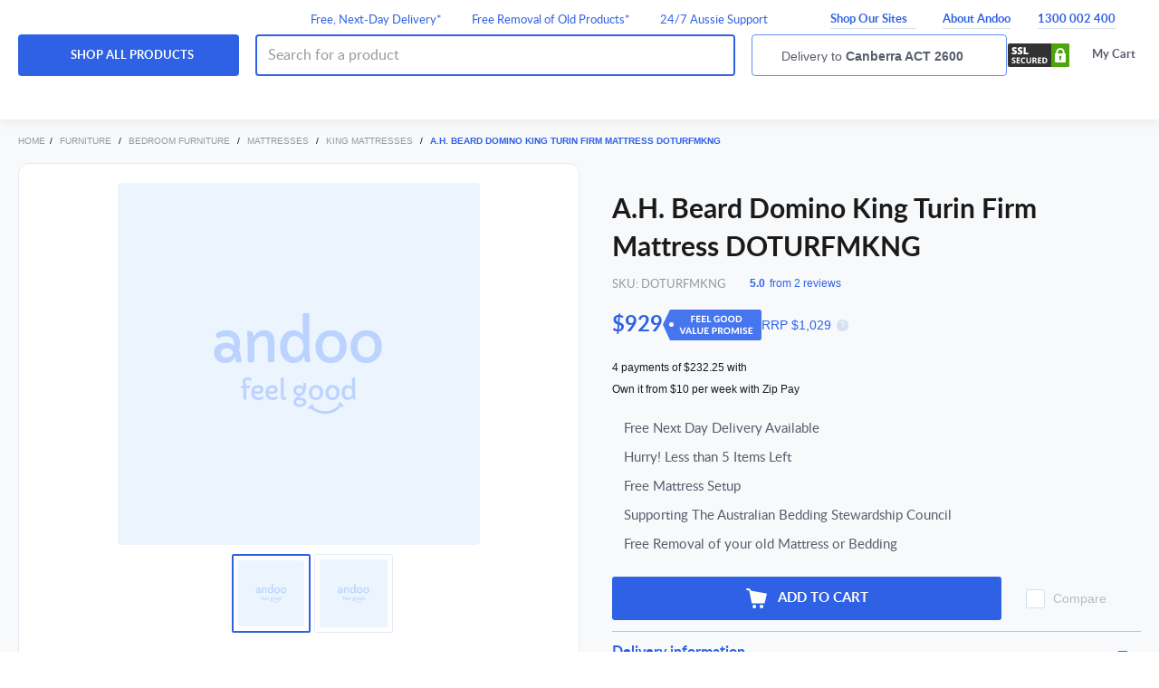

--- FILE ---
content_type: text/html;charset=UTF-8
request_url: https://www.andoo.com.au/p/a-h-beard-domino-king-turin-firm-mattress-doturfmkng
body_size: 66258
content:
<!DOCTYPE html><html lang="en" data-critters-container=""><head>
    <meta charset="utf-8">
    <title>A.H. Beard Domino King Turin Firm Mattress DOTURFMKNG | Andoo</title>
    <base href="/">
    <meta name="description" content="Buying a A.H. Beard Domino King Turin Firm Mattress DOTURFMKNG from Andoo is an investment in quality. We stock only the best appliances from the world’s finest brands, trusted for reliable, efficient and convenient service.">
    <meta name="viewport" content="width=device-width, initial-scale=1, maximum-scale=1">

    <!-- Default Social Metadata -->
    <meta property="og:title" content="A.H. Beard Domino King Turin Firm Mattress DOTURFMKNG | Andoo">
    <meta property="og:url" content="https://www.andoo.com.au/p/a-h-beard-domino-king-turin-firm-mattress-doturfmkng">
    <meta property="og:type" content="product">
    <meta property="og:image" content="https://www.andoo.com.au/ak/b/e/3/3/be33a0fec7a9638331fbcc2c2cf332f42a89b792_ah_beard_domino_king_turin_firm_mattress_doturfmkng_1_f50f25cf_high-standard.png">
    <meta property="og:description" content="Buying a A.H. Beard Domino King Turin Firm Mattress DOTURFMKNG from Andoo is an investment in quality. We stock only the best appliances from the world’s finest brands, trusted for reliable, efficient and convenient service.">
    <meta property="og:image:width" content="350">
    <meta property="og:image:height" content="380">
    <meta property="og:site_name" content="Andoo AU">

    <link id="canonicalLink" rel="canonical" href="https://www.andoo.com.au/p/a-h-beard-domino-king-turin-firm-mattress-doturfmkng">

    <!-- <link rel="alternate" hreflang="en-au"
    href="https://www.andoo.com.au/" />
  <link rel="alternate" hreflang="en-nz"
    href="https://www.andoo.co.nz/" />
  <link rel="alternate" hreflang="x-default"
    href="https://www.andoo.com.au/" /> -->

    <link rel="apple-touch-icon-precomposed" sizes="57x57" href="/assets/andoo-comanche/favicon/apple-touch-icon-57x57.png">
    <link rel="apple-touch-icon-precomposed" sizes="114x114" href="/assets/andoo-comanche/favicon/apple-touch-icon-114x114.png">
    <link rel="apple-touch-icon-precomposed" sizes="72x72" href="/assets/andoo-comanche/favicon/apple-touch-icon-72x72.png">
    <link rel="apple-touch-icon-precomposed" sizes="144x144" href="/assets/andoo-comanche/favicon/apple-touch-icon-144x144.png">
    <link rel="apple-touch-icon-precomposed" sizes="60x60" href="/assets/andoo-comanche/favicon/apple-touch-icon-60x60.png">
    <link rel="apple-touch-icon-precomposed" sizes="120x120" href="/assets/andoo-comanche/favicon/apple-touch-icon-120x120.png">
    <link rel="apple-touch-icon-precomposed" sizes="76x76" href="/assets/andoo-comanche/favicon/apple-touch-icon-76x76.png">
    <link rel="apple-touch-icon-precomposed" sizes="152x152" href="/assets/andoo-comanche/favicon/apple-touch-icon-152x152.png">
    <link rel="icon" type="image/png" href="/assets/andoo-comanche/favicon/favicon-196x196.png" sizes="196x196">
    <link rel="icon" type="image/png" href="/assets/andoo-comanche/favicon/favicon-96x96.png" sizes="96x96">
    <link rel="icon" type="image/png" href="/assets/andoo-comanche/favicon/favicon-32x32.png" sizes="32x32">
    <link rel="icon" type="image/png" href="/assets/andoo-comanche/favicon/favicon-16x16.png" sizes="16x16">
    <link rel="icon" type="image/png" href="/assets/andoo-comanche/favicon/favicon-128.png" sizes="128x128">

    <!-- list of preload/preconnect calls to speed resource downloading -->
    <link rel="preconnect" href="https://cdn.optimizely.com">
    <link rel="preconnect" href="https://logx.optimizely.com" crossorigin="">

    <meta name="application-name" content="&nbsp;">
    <meta name="msapplication-TileColor" content="#">
    <meta name="msapplication-TileImage" content="/assets/andoo-comanche/favicon/mstile-144x144.png">
    <meta name="msapplication-square70x70logo" content="/assets/andoo-comanche/favicon/mstile-70x70.png">
    <meta name="msapplication-square150x150logo" content="/assets/andoo-comanche/favicon/mstile-150x150.png">
    <meta name="msapplication-wide310x150logo" content="/assets/andoo-comanche/favicon/mstile-310x150.png">
    <meta name="msapplication-square310x310logo" content="/assets/andoo-comanche/favicon/mstile-310x310.png">
    <meta name="facebook-domain-verification" content="rhdv6ee3rmb0vf8dyj4djmi0h4g2e3">

    <!-- Global site tag (gtag.js) - Google Ads: 433696198 -->
    
    

    
    <!-- End Analytics -->

    <!-- Facebook Pixel Code -->
    
    <!-- End Facebook Pixel Code -->
  <style>@charset "UTF-8";html{font-family:sans-serif;-ms-text-size-adjust:100%;-webkit-text-size-adjust:100%}body{margin:-1px}*{-webkit-box-sizing:border-box;-moz-box-sizing:border-box;box-sizing:border-box}*:before,*:after{-webkit-box-sizing:border-box;-moz-box-sizing:border-box;box-sizing:border-box}html{font-size:14px;-webkit-tap-highlight-color:rgba(0,0,0,0)}body{font-family:Lato,Helvetica Neue,Helvetica,Arial,sans-serif;font-size:14px;line-height:1.5;background-color:#fff;-moz-font-feature-settings:"lnum" 1;-ms-font-feature-settings:"lnum" 1;-o-font-feature-settings:"lnum" 1;-webkit-font-feature-settings:"lnum" 1}@-ms-viewport{width:device-width}html{--mat-ripple-color:rgba(0, 0, 0, .1)}html{--mat-option-selected-state-label-text-color:#aea9a5;--mat-option-label-text-color:rgba(0, 0, 0, .87);--mat-option-hover-state-layer-color:rgba(0, 0, 0, .04);--mat-option-focus-state-layer-color:rgba(0, 0, 0, .04);--mat-option-selected-state-layer-color:rgba(0, 0, 0, .04)}html{--mat-optgroup-label-text-color:rgba(0, 0, 0, .87)}html{--mat-full-pseudo-checkbox-selected-icon-color:var(--color-primary);--mat-full-pseudo-checkbox-selected-checkmark-color:#fafafa;--mat-full-pseudo-checkbox-unselected-icon-color:rgba(0, 0, 0, .54);--mat-full-pseudo-checkbox-disabled-selected-checkmark-color:#fafafa;--mat-full-pseudo-checkbox-disabled-unselected-icon-color:#b0b0b0;--mat-full-pseudo-checkbox-disabled-selected-icon-color:#b0b0b0;--mat-minimal-pseudo-checkbox-selected-checkmark-color:var(--color-primary);--mat-minimal-pseudo-checkbox-disabled-selected-checkmark-color:#b0b0b0}html{--mat-app-background-color:#fafafa;--mat-app-text-color:rgba(0, 0, 0, .87);--mat-app-elevation-shadow-level-0:0px 0px 0px 0px rgba(0, 0, 0, .2), 0px 0px 0px 0px rgba(0, 0, 0, .14), 0px 0px 0px 0px rgba(0, 0, 0, .12);--mat-app-elevation-shadow-level-1:0px 2px 1px -1px rgba(0, 0, 0, .2), 0px 1px 1px 0px rgba(0, 0, 0, .14), 0px 1px 3px 0px rgba(0, 0, 0, .12);--mat-app-elevation-shadow-level-2:0px 3px 1px -2px rgba(0, 0, 0, .2), 0px 2px 2px 0px rgba(0, 0, 0, .14), 0px 1px 5px 0px rgba(0, 0, 0, .12);--mat-app-elevation-shadow-level-3:0px 3px 3px -2px rgba(0, 0, 0, .2), 0px 3px 4px 0px rgba(0, 0, 0, .14), 0px 1px 8px 0px rgba(0, 0, 0, .12);--mat-app-elevation-shadow-level-4:0px 2px 4px -1px rgba(0, 0, 0, .2), 0px 4px 5px 0px rgba(0, 0, 0, .14), 0px 1px 10px 0px rgba(0, 0, 0, .12);--mat-app-elevation-shadow-level-5:0px 3px 5px -1px rgba(0, 0, 0, .2), 0px 5px 8px 0px rgba(0, 0, 0, .14), 0px 1px 14px 0px rgba(0, 0, 0, .12);--mat-app-elevation-shadow-level-6:0px 3px 5px -1px rgba(0, 0, 0, .2), 0px 6px 10px 0px rgba(0, 0, 0, .14), 0px 1px 18px 0px rgba(0, 0, 0, .12);--mat-app-elevation-shadow-level-7:0px 4px 5px -2px rgba(0, 0, 0, .2), 0px 7px 10px 1px rgba(0, 0, 0, .14), 0px 2px 16px 1px rgba(0, 0, 0, .12);--mat-app-elevation-shadow-level-8:0px 5px 5px -3px rgba(0, 0, 0, .2), 0px 8px 10px 1px rgba(0, 0, 0, .14), 0px 3px 14px 2px rgba(0, 0, 0, .12);--mat-app-elevation-shadow-level-9:0px 5px 6px -3px rgba(0, 0, 0, .2), 0px 9px 12px 1px rgba(0, 0, 0, .14), 0px 3px 16px 2px rgba(0, 0, 0, .12);--mat-app-elevation-shadow-level-10:0px 6px 6px -3px rgba(0, 0, 0, .2), 0px 10px 14px 1px rgba(0, 0, 0, .14), 0px 4px 18px 3px rgba(0, 0, 0, .12);--mat-app-elevation-shadow-level-11:0px 6px 7px -4px rgba(0, 0, 0, .2), 0px 11px 15px 1px rgba(0, 0, 0, .14), 0px 4px 20px 3px rgba(0, 0, 0, .12);--mat-app-elevation-shadow-level-12:0px 7px 8px -4px rgba(0, 0, 0, .2), 0px 12px 17px 2px rgba(0, 0, 0, .14), 0px 5px 22px 4px rgba(0, 0, 0, .12);--mat-app-elevation-shadow-level-13:0px 7px 8px -4px rgba(0, 0, 0, .2), 0px 13px 19px 2px rgba(0, 0, 0, .14), 0px 5px 24px 4px rgba(0, 0, 0, .12);--mat-app-elevation-shadow-level-14:0px 7px 9px -4px rgba(0, 0, 0, .2), 0px 14px 21px 2px rgba(0, 0, 0, .14), 0px 5px 26px 4px rgba(0, 0, 0, .12);--mat-app-elevation-shadow-level-15:0px 8px 9px -5px rgba(0, 0, 0, .2), 0px 15px 22px 2px rgba(0, 0, 0, .14), 0px 6px 28px 5px rgba(0, 0, 0, .12);--mat-app-elevation-shadow-level-16:0px 8px 10px -5px rgba(0, 0, 0, .2), 0px 16px 24px 2px rgba(0, 0, 0, .14), 0px 6px 30px 5px rgba(0, 0, 0, .12);--mat-app-elevation-shadow-level-17:0px 8px 11px -5px rgba(0, 0, 0, .2), 0px 17px 26px 2px rgba(0, 0, 0, .14), 0px 6px 32px 5px rgba(0, 0, 0, .12);--mat-app-elevation-shadow-level-18:0px 9px 11px -5px rgba(0, 0, 0, .2), 0px 18px 28px 2px rgba(0, 0, 0, .14), 0px 7px 34px 6px rgba(0, 0, 0, .12);--mat-app-elevation-shadow-level-19:0px 9px 12px -6px rgba(0, 0, 0, .2), 0px 19px 29px 2px rgba(0, 0, 0, .14), 0px 7px 36px 6px rgba(0, 0, 0, .12);--mat-app-elevation-shadow-level-20:0px 10px 13px -6px rgba(0, 0, 0, .2), 0px 20px 31px 3px rgba(0, 0, 0, .14), 0px 8px 38px 7px rgba(0, 0, 0, .12);--mat-app-elevation-shadow-level-21:0px 10px 13px -6px rgba(0, 0, 0, .2), 0px 21px 33px 3px rgba(0, 0, 0, .14), 0px 8px 40px 7px rgba(0, 0, 0, .12);--mat-app-elevation-shadow-level-22:0px 10px 14px -6px rgba(0, 0, 0, .2), 0px 22px 35px 3px rgba(0, 0, 0, .14), 0px 8px 42px 7px rgba(0, 0, 0, .12);--mat-app-elevation-shadow-level-23:0px 11px 14px -7px rgba(0, 0, 0, .2), 0px 23px 36px 3px rgba(0, 0, 0, .14), 0px 9px 44px 8px rgba(0, 0, 0, .12);--mat-app-elevation-shadow-level-24:0px 11px 15px -7px rgba(0, 0, 0, .2), 0px 24px 38px 3px rgba(0, 0, 0, .14), 0px 9px 46px 8px rgba(0, 0, 0, .12)}html{--mat-option-label-text-font:Roboto, Helvetica Neue, Helvetica, Arial, sans-serif;--mat-option-label-text-line-height:24px;--mat-option-label-text-size:14px;--mat-option-label-text-tracking:normal;--mat-option-label-text-weight:400}html{--mat-optgroup-label-text-font:Roboto, Helvetica Neue, Helvetica, Arial, sans-serif;--mat-optgroup-label-text-line-height:24px;--mat-optgroup-label-text-size:14px;--mat-optgroup-label-text-tracking:normal;--mat-optgroup-label-text-weight:400}html{--mdc-elevated-card-container-shape:4px;--mdc-outlined-card-container-shape:4px;--mdc-outlined-card-outline-width:1px}html{--mdc-elevated-card-container-color:white;--mdc-elevated-card-container-elevation:0px 2px 1px -1px rgba(0, 0, 0, .2), 0px 1px 1px 0px rgba(0, 0, 0, .14), 0px 1px 3px 0px rgba(0, 0, 0, .12);--mdc-outlined-card-container-color:white;--mdc-outlined-card-outline-color:rgba(0, 0, 0, .12);--mdc-outlined-card-container-elevation:0px 0px 0px 0px rgba(0, 0, 0, .2), 0px 0px 0px 0px rgba(0, 0, 0, .14), 0px 0px 0px 0px rgba(0, 0, 0, .12);--mat-card-subtitle-text-color:rgba(0, 0, 0, .54)}html{--mat-card-title-text-font:Roboto, Helvetica Neue, Helvetica, Arial, sans-serif;--mat-card-title-text-line-height:32px;--mat-card-title-text-size:20px;--mat-card-title-text-tracking:normal;--mat-card-title-text-weight:500;--mat-card-subtitle-text-font:Roboto, Helvetica Neue, Helvetica, Arial, sans-serif;--mat-card-subtitle-text-line-height:24px;--mat-card-subtitle-text-size:15px;--mat-card-subtitle-text-tracking:normal;--mat-card-subtitle-text-weight:400}html{--mdc-linear-progress-active-indicator-height:4px;--mdc-linear-progress-track-height:4px;--mdc-linear-progress-track-shape:0}html{--mdc-plain-tooltip-container-shape:4px;--mdc-plain-tooltip-supporting-text-line-height:16px}html{--mdc-plain-tooltip-container-color:#616161;--mdc-plain-tooltip-supporting-text-color:#fff}html{--mdc-plain-tooltip-supporting-text-font:Roboto, Helvetica Neue, Helvetica, Arial, sans-serif;--mdc-plain-tooltip-supporting-text-size:12px;--mdc-plain-tooltip-supporting-text-weight:400;--mdc-plain-tooltip-supporting-text-tracking:normal}html{--mdc-filled-text-field-active-indicator-height:1px;--mdc-filled-text-field-focus-active-indicator-height:2px;--mdc-filled-text-field-container-shape:4px;--mdc-outlined-text-field-outline-width:1px;--mdc-outlined-text-field-focus-outline-width:2px;--mdc-outlined-text-field-container-shape:4px}html{--mdc-filled-text-field-caret-color:#aea9a5;--mdc-filled-text-field-focus-active-indicator-color:#aea9a5;--mdc-filled-text-field-focus-label-text-color:rgba(174, 169, 165, .87);--mdc-filled-text-field-container-color:whitesmoke;--mdc-filled-text-field-disabled-container-color:#fafafa;--mdc-filled-text-field-label-text-color:rgba(0, 0, 0, .6);--mdc-filled-text-field-hover-label-text-color:rgba(0, 0, 0, .6);--mdc-filled-text-field-disabled-label-text-color:rgba(0, 0, 0, .38);--mdc-filled-text-field-input-text-color:rgba(0, 0, 0, .87);--mdc-filled-text-field-disabled-input-text-color:rgba(0, 0, 0, .38);--mdc-filled-text-field-input-text-placeholder-color:rgba(0, 0, 0, .6);--mdc-filled-text-field-error-hover-label-text-color:#f03d36;--mdc-filled-text-field-error-focus-label-text-color:#f03d36;--mdc-filled-text-field-error-label-text-color:#f03d36;--mdc-filled-text-field-error-caret-color:#f03d36;--mdc-filled-text-field-active-indicator-color:rgba(0, 0, 0, .42);--mdc-filled-text-field-disabled-active-indicator-color:rgba(0, 0, 0, .06);--mdc-filled-text-field-hover-active-indicator-color:rgba(0, 0, 0, .87);--mdc-filled-text-field-error-active-indicator-color:#f03d36;--mdc-filled-text-field-error-focus-active-indicator-color:#f03d36;--mdc-filled-text-field-error-hover-active-indicator-color:#f03d36;--mdc-outlined-text-field-caret-color:#aea9a5;--mdc-outlined-text-field-focus-outline-color:#aea9a5;--mdc-outlined-text-field-focus-label-text-color:rgba(174, 169, 165, .87);--mdc-outlined-text-field-label-text-color:rgba(0, 0, 0, .6);--mdc-outlined-text-field-hover-label-text-color:rgba(0, 0, 0, .6);--mdc-outlined-text-field-disabled-label-text-color:rgba(0, 0, 0, .38);--mdc-outlined-text-field-input-text-color:rgba(0, 0, 0, .87);--mdc-outlined-text-field-disabled-input-text-color:rgba(0, 0, 0, .38);--mdc-outlined-text-field-input-text-placeholder-color:rgba(0, 0, 0, .6);--mdc-outlined-text-field-error-caret-color:#f03d36;--mdc-outlined-text-field-error-focus-label-text-color:#f03d36;--mdc-outlined-text-field-error-label-text-color:#f03d36;--mdc-outlined-text-field-error-hover-label-text-color:#f03d36;--mdc-outlined-text-field-outline-color:rgba(0, 0, 0, .38);--mdc-outlined-text-field-disabled-outline-color:rgba(0, 0, 0, .06);--mdc-outlined-text-field-hover-outline-color:rgba(0, 0, 0, .87);--mdc-outlined-text-field-error-focus-outline-color:#f03d36;--mdc-outlined-text-field-error-hover-outline-color:#f03d36;--mdc-outlined-text-field-error-outline-color:#f03d36;--mat-form-field-focus-select-arrow-color:rgba(174, 169, 165, .87);--mat-form-field-disabled-input-text-placeholder-color:rgba(0, 0, 0, .38);--mat-form-field-state-layer-color:rgba(0, 0, 0, .87);--mat-form-field-error-text-color:#f03d36;--mat-form-field-select-option-text-color:inherit;--mat-form-field-select-disabled-option-text-color:GrayText;--mat-form-field-leading-icon-color:unset;--mat-form-field-disabled-leading-icon-color:unset;--mat-form-field-trailing-icon-color:unset;--mat-form-field-disabled-trailing-icon-color:unset;--mat-form-field-error-focus-trailing-icon-color:unset;--mat-form-field-error-hover-trailing-icon-color:unset;--mat-form-field-error-trailing-icon-color:unset;--mat-form-field-enabled-select-arrow-color:rgba(0, 0, 0, .54);--mat-form-field-disabled-select-arrow-color:rgba(0, 0, 0, .38);--mat-form-field-hover-state-layer-opacity:.04;--mat-form-field-focus-state-layer-opacity:.08}html{--mat-form-field-container-height:56px;--mat-form-field-filled-label-display:block;--mat-form-field-container-vertical-padding:16px;--mat-form-field-filled-with-label-container-padding-top:24px;--mat-form-field-filled-with-label-container-padding-bottom:8px}html{--mdc-filled-text-field-label-text-font:Roboto, Helvetica Neue, Helvetica, Arial, sans-serif;--mdc-filled-text-field-label-text-size:14px;--mdc-filled-text-field-label-text-tracking:normal;--mdc-filled-text-field-label-text-weight:400;--mdc-outlined-text-field-label-text-font:Roboto, Helvetica Neue, Helvetica, Arial, sans-serif;--mdc-outlined-text-field-label-text-size:14px;--mdc-outlined-text-field-label-text-tracking:normal;--mdc-outlined-text-field-label-text-weight:400;--mat-form-field-container-text-font:Roboto, Helvetica Neue, Helvetica, Arial, sans-serif;--mat-form-field-container-text-line-height:24px;--mat-form-field-container-text-size:14px;--mat-form-field-container-text-tracking:normal;--mat-form-field-container-text-weight:400;--mat-form-field-outlined-label-text-populated-size:14px;--mat-form-field-subscript-text-font:Roboto, Helvetica Neue, Helvetica, Arial, sans-serif;--mat-form-field-subscript-text-line-height:20px;--mat-form-field-subscript-text-size:12px;--mat-form-field-subscript-text-tracking:normal;--mat-form-field-subscript-text-weight:400}html{--mat-select-container-elevation-shadow:0px 5px 5px -3px rgba(0, 0, 0, .2), 0px 8px 10px 1px rgba(0, 0, 0, .14), 0px 3px 14px 2px rgba(0, 0, 0, .12)}html{--mat-select-panel-background-color:white;--mat-select-enabled-trigger-text-color:rgba(0, 0, 0, .87);--mat-select-disabled-trigger-text-color:rgba(0, 0, 0, .38);--mat-select-placeholder-text-color:rgba(0, 0, 0, .6);--mat-select-enabled-arrow-color:rgba(0, 0, 0, .54);--mat-select-disabled-arrow-color:rgba(0, 0, 0, .38);--mat-select-focused-arrow-color:rgba(174, 169, 165, .87);--mat-select-invalid-arrow-color:rgba(240, 61, 54, .87)}html{--mat-select-arrow-transform:translateY(-8px)}html{--mat-select-trigger-text-font:Roboto, Helvetica Neue, Helvetica, Arial, sans-serif;--mat-select-trigger-text-line-height:24px;--mat-select-trigger-text-size:14px;--mat-select-trigger-text-tracking:normal;--mat-select-trigger-text-weight:400}html{--mat-autocomplete-container-shape:4px;--mat-autocomplete-container-elevation-shadow:0px 5px 5px -3px rgba(0, 0, 0, .2), 0px 8px 10px 1px rgba(0, 0, 0, .14), 0px 3px 14px 2px rgba(0, 0, 0, .12)}html{--mat-autocomplete-background-color:white}html{--mdc-dialog-container-shape:4px;--mat-dialog-container-elevation-shadow:0px 11px 15px -7px rgba(0, 0, 0, .2), 0px 24px 38px 3px rgba(0, 0, 0, .14), 0px 9px 46px 8px rgba(0, 0, 0, .12);--mat-dialog-container-max-width:80vw;--mat-dialog-container-small-max-width:80vw;--mat-dialog-container-min-width:0;--mat-dialog-actions-alignment:start;--mat-dialog-actions-padding:8px;--mat-dialog-content-padding:20px 24px;--mat-dialog-with-actions-content-padding:20px 24px;--mat-dialog-headline-padding:0 24px 9px}html{--mdc-dialog-container-color:white;--mdc-dialog-subhead-color:rgba(0, 0, 0, .87);--mdc-dialog-supporting-text-color:rgba(0, 0, 0, .6)}html{--mdc-dialog-subhead-font:Roboto, Helvetica Neue, Helvetica, Arial, sans-serif;--mdc-dialog-subhead-line-height:32px;--mdc-dialog-subhead-size:20px;--mdc-dialog-subhead-weight:500;--mdc-dialog-subhead-tracking:normal;--mdc-dialog-supporting-text-font:Roboto, Helvetica Neue, Helvetica, Arial, sans-serif;--mdc-dialog-supporting-text-line-height:24px;--mdc-dialog-supporting-text-size:14px;--mdc-dialog-supporting-text-weight:400;--mdc-dialog-supporting-text-tracking:normal}html{--mdc-switch-disabled-selected-icon-opacity:.38;--mdc-switch-disabled-track-opacity:.12;--mdc-switch-disabled-unselected-icon-opacity:.38;--mdc-switch-handle-height:20px;--mdc-switch-handle-shape:10px;--mdc-switch-handle-width:20px;--mdc-switch-selected-icon-size:18px;--mdc-switch-track-height:14px;--mdc-switch-track-shape:7px;--mdc-switch-track-width:36px;--mdc-switch-unselected-icon-size:18px;--mdc-switch-selected-focus-state-layer-opacity:.12;--mdc-switch-selected-hover-state-layer-opacity:.04;--mdc-switch-selected-pressed-state-layer-opacity:.1;--mdc-switch-unselected-focus-state-layer-opacity:.12;--mdc-switch-unselected-hover-state-layer-opacity:.04;--mdc-switch-unselected-pressed-state-layer-opacity:.1}html{--mdc-switch-selected-focus-state-layer-color:#847f7b;--mdc-switch-selected-handle-color:#847f7b;--mdc-switch-selected-hover-state-layer-color:#847f7b;--mdc-switch-selected-pressed-state-layer-color:#847f7b;--mdc-switch-selected-focus-handle-color:black;--mdc-switch-selected-hover-handle-color:black;--mdc-switch-selected-pressed-handle-color:black;--mdc-switch-selected-focus-track-color:#eee9e5;--mdc-switch-selected-hover-track-color:#eee9e5;--mdc-switch-selected-pressed-track-color:#eee9e5;--mdc-switch-selected-track-color:#eee9e5;--mdc-switch-disabled-selected-handle-color:#424242;--mdc-switch-disabled-selected-icon-color:#fff;--mdc-switch-disabled-selected-track-color:#424242;--mdc-switch-disabled-unselected-handle-color:#424242;--mdc-switch-disabled-unselected-icon-color:#fff;--mdc-switch-disabled-unselected-track-color:#424242;--mdc-switch-handle-surface-color:#fff;--mdc-switch-selected-icon-color:#fff;--mdc-switch-unselected-focus-handle-color:#212121;--mdc-switch-unselected-focus-state-layer-color:#424242;--mdc-switch-unselected-focus-track-color:#e0e0e0;--mdc-switch-unselected-handle-color:#616161;--mdc-switch-unselected-hover-handle-color:#212121;--mdc-switch-unselected-hover-state-layer-color:#424242;--mdc-switch-unselected-hover-track-color:#e0e0e0;--mdc-switch-unselected-icon-color:#fff;--mdc-switch-unselected-pressed-handle-color:#212121;--mdc-switch-unselected-pressed-state-layer-color:#424242;--mdc-switch-unselected-pressed-track-color:#e0e0e0;--mdc-switch-unselected-track-color:#e0e0e0;--mdc-switch-handle-elevation-shadow:0px 2px 1px -1px rgba(0, 0, 0, .2), 0px 1px 1px 0px rgba(0, 0, 0, .14), 0px 1px 3px 0px rgba(0, 0, 0, .12);--mdc-switch-disabled-handle-elevation-shadow:0px 0px 0px 0px rgba(0, 0, 0, .2), 0px 0px 0px 0px rgba(0, 0, 0, .14), 0px 0px 0px 0px rgba(0, 0, 0, .12);--mdc-switch-disabled-label-text-color:rgba(0, 0, 0, .38)}html{--mdc-switch-state-layer-size:40px}html{--mdc-radio-disabled-selected-icon-opacity:.38;--mdc-radio-disabled-unselected-icon-opacity:.38;--mdc-radio-state-layer-size:40px}html{--mdc-radio-state-layer-size:40px;--mat-radio-touch-target-display:block}html{--mat-radio-label-text-font:Roboto, Helvetica Neue, Helvetica, Arial, sans-serif;--mat-radio-label-text-line-height:24px;--mat-radio-label-text-size:13px;--mat-radio-label-text-tracking:normal;--mat-radio-label-text-weight:500}html{--mdc-slider-active-track-height:6px;--mdc-slider-active-track-shape:9999px;--mdc-slider-handle-height:20px;--mdc-slider-handle-shape:50%;--mdc-slider-handle-width:20px;--mdc-slider-inactive-track-height:4px;--mdc-slider-inactive-track-shape:9999px;--mdc-slider-with-overlap-handle-outline-width:1px;--mdc-slider-with-tick-marks-active-container-opacity:.6;--mdc-slider-with-tick-marks-container-shape:50%;--mdc-slider-with-tick-marks-container-size:2px;--mdc-slider-with-tick-marks-inactive-container-opacity:.6;--mdc-slider-handle-elevation:0px 2px 1px -1px rgba(0, 0, 0, .2), 0px 1px 1px 0px rgba(0, 0, 0, .14), 0px 1px 3px 0px rgba(0, 0, 0, .12);--mat-slider-value-indicator-width:auto;--mat-slider-value-indicator-height:32px;--mat-slider-value-indicator-caret-display:block;--mat-slider-value-indicator-border-radius:4px;--mat-slider-value-indicator-padding:0 12px;--mat-slider-value-indicator-text-transform:none;--mat-slider-value-indicator-container-transform:translateX(-50%)}html{--mdc-slider-handle-color:#aea9a5;--mdc-slider-focus-handle-color:#aea9a5;--mdc-slider-hover-handle-color:#aea9a5;--mdc-slider-active-track-color:#aea9a5;--mdc-slider-inactive-track-color:#aea9a5;--mdc-slider-with-tick-marks-inactive-container-color:#aea9a5;--mdc-slider-with-tick-marks-active-container-color:white;--mdc-slider-disabled-active-track-color:#000;--mdc-slider-disabled-handle-color:#000;--mdc-slider-disabled-inactive-track-color:#000;--mdc-slider-label-container-color:#000;--mdc-slider-label-label-text-color:#fff;--mdc-slider-with-overlap-handle-outline-color:#fff;--mdc-slider-with-tick-marks-disabled-container-color:#000;--mat-slider-ripple-color:#aea9a5;--mat-slider-hover-state-layer-color:rgba(174, 169, 165, .05);--mat-slider-focus-state-layer-color:rgba(174, 169, 165, .2);--mat-slider-value-indicator-opacity:.6}html{--mdc-slider-label-label-text-font:Roboto, Helvetica Neue, Helvetica, Arial, sans-serif;--mdc-slider-label-label-text-size:15px;--mdc-slider-label-label-text-line-height:24px;--mdc-slider-label-label-text-tracking:normal;--mdc-slider-label-label-text-weight:400}html{--mat-menu-container-shape:4px;--mat-menu-divider-bottom-spacing:0;--mat-menu-divider-top-spacing:0;--mat-menu-item-spacing:16px;--mat-menu-item-icon-size:24px;--mat-menu-item-leading-spacing:16px;--mat-menu-item-trailing-spacing:16px;--mat-menu-item-with-icon-leading-spacing:16px;--mat-menu-item-with-icon-trailing-spacing:16px;--mat-menu-base-elevation-level:8}html{--mat-menu-item-label-text-color:rgba(0, 0, 0, .87);--mat-menu-item-icon-color:rgba(0, 0, 0, .87);--mat-menu-item-hover-state-layer-color:rgba(0, 0, 0, .04);--mat-menu-item-focus-state-layer-color:rgba(0, 0, 0, .04);--mat-menu-container-color:white;--mat-menu-divider-color:rgba(0, 0, 0, .12)}html{--mat-menu-item-label-text-font:Roboto, Helvetica Neue, Helvetica, Arial, sans-serif;--mat-menu-item-label-text-size:14px;--mat-menu-item-label-text-tracking:normal;--mat-menu-item-label-text-line-height:24px;--mat-menu-item-label-text-weight:400}html{--mdc-list-list-item-container-shape:0;--mdc-list-list-item-leading-avatar-shape:50%;--mdc-list-list-item-container-color:transparent;--mdc-list-list-item-selected-container-color:transparent;--mdc-list-list-item-leading-avatar-color:transparent;--mdc-list-list-item-leading-icon-size:24px;--mdc-list-list-item-leading-avatar-size:40px;--mdc-list-list-item-trailing-icon-size:24px;--mdc-list-list-item-disabled-state-layer-color:transparent;--mdc-list-list-item-disabled-state-layer-opacity:0;--mdc-list-list-item-disabled-label-text-opacity:.38;--mdc-list-list-item-disabled-leading-icon-opacity:.38;--mdc-list-list-item-disabled-trailing-icon-opacity:.38;--mat-list-active-indicator-color:transparent;--mat-list-active-indicator-shape:4px}html{--mdc-list-list-item-label-text-color:rgba(0, 0, 0, .87);--mdc-list-list-item-supporting-text-color:rgba(0, 0, 0, .54);--mdc-list-list-item-leading-icon-color:rgba(0, 0, 0, .38);--mdc-list-list-item-trailing-supporting-text-color:rgba(0, 0, 0, .38);--mdc-list-list-item-trailing-icon-color:rgba(0, 0, 0, .38);--mdc-list-list-item-selected-trailing-icon-color:rgba(0, 0, 0, .38);--mdc-list-list-item-disabled-label-text-color:black;--mdc-list-list-item-disabled-leading-icon-color:black;--mdc-list-list-item-disabled-trailing-icon-color:black;--mdc-list-list-item-hover-label-text-color:rgba(0, 0, 0, .87);--mdc-list-list-item-hover-leading-icon-color:rgba(0, 0, 0, .38);--mdc-list-list-item-hover-trailing-icon-color:rgba(0, 0, 0, .38);--mdc-list-list-item-focus-label-text-color:rgba(0, 0, 0, .87);--mdc-list-list-item-hover-state-layer-color:black;--mdc-list-list-item-hover-state-layer-opacity:.04;--mdc-list-list-item-focus-state-layer-color:black;--mdc-list-list-item-focus-state-layer-opacity:.12}html{--mdc-list-list-item-one-line-container-height:48px;--mdc-list-list-item-two-line-container-height:64px;--mdc-list-list-item-three-line-container-height:88px;--mat-list-list-item-leading-icon-start-space:16px;--mat-list-list-item-leading-icon-end-space:32px}html{--mdc-list-list-item-label-text-font:Roboto, Helvetica Neue, Helvetica, Arial, sans-serif;--mdc-list-list-item-label-text-line-height:24px;--mdc-list-list-item-label-text-size:14px;--mdc-list-list-item-label-text-tracking:normal;--mdc-list-list-item-label-text-weight:400;--mdc-list-list-item-supporting-text-font:Roboto, Helvetica Neue, Helvetica, Arial, sans-serif;--mdc-list-list-item-supporting-text-line-height:24px;--mdc-list-list-item-supporting-text-size:13px;--mdc-list-list-item-supporting-text-tracking:normal;--mdc-list-list-item-supporting-text-weight:500;--mdc-list-list-item-trailing-supporting-text-font:Roboto, Helvetica Neue, Helvetica, Arial, sans-serif;--mdc-list-list-item-trailing-supporting-text-line-height:20px;--mdc-list-list-item-trailing-supporting-text-size:12px;--mdc-list-list-item-trailing-supporting-text-tracking:normal;--mdc-list-list-item-trailing-supporting-text-weight:400}html{--mat-paginator-container-text-color:rgba(0, 0, 0, .87);--mat-paginator-container-background-color:white;--mat-paginator-enabled-icon-color:rgba(0, 0, 0, .54);--mat-paginator-disabled-icon-color:rgba(0, 0, 0, .12)}html{--mat-paginator-container-size:56px;--mat-paginator-form-field-container-height:40px;--mat-paginator-form-field-container-vertical-padding:8px;--mat-paginator-touch-target-display:block}html{--mat-paginator-container-text-font:Roboto, Helvetica Neue, Helvetica, Arial, sans-serif;--mat-paginator-container-text-line-height:20px;--mat-paginator-container-text-size:12px;--mat-paginator-container-text-tracking:normal;--mat-paginator-container-text-weight:400;--mat-paginator-select-trigger-text-size:12px}html{--mdc-secondary-navigation-tab-container-height:48px;--mdc-tab-indicator-active-indicator-height:2px;--mdc-tab-indicator-active-indicator-shape:0;--mat-tab-header-divider-color:transparent;--mat-tab-header-divider-height:0}html{--mdc-checkbox-disabled-selected-checkmark-color:#fff;--mdc-checkbox-selected-focus-state-layer-opacity:.16;--mdc-checkbox-selected-hover-state-layer-opacity:.04;--mdc-checkbox-selected-pressed-state-layer-opacity:.16;--mdc-checkbox-unselected-focus-state-layer-opacity:.16;--mdc-checkbox-unselected-hover-state-layer-opacity:.04;--mdc-checkbox-unselected-pressed-state-layer-opacity:.16}html{--mdc-checkbox-disabled-selected-icon-color:rgba(0, 0, 0, .38);--mdc-checkbox-disabled-unselected-icon-color:rgba(0, 0, 0, .38);--mdc-checkbox-selected-checkmark-color:white;--mdc-checkbox-selected-focus-icon-color:var(--color-primary);--mdc-checkbox-selected-hover-icon-color:var(--color-primary);--mdc-checkbox-selected-icon-color:var(--color-primary);--mdc-checkbox-unselected-focus-icon-color:#212121;--mdc-checkbox-unselected-hover-icon-color:#212121;--mdc-checkbox-unselected-icon-color:rgba(0, 0, 0, .54);--mdc-checkbox-selected-focus-state-layer-color:var(--color-primary);--mdc-checkbox-selected-hover-state-layer-color:var(--color-primary);--mdc-checkbox-selected-pressed-state-layer-color:var(--color-primary);--mdc-checkbox-unselected-focus-state-layer-color:black;--mdc-checkbox-unselected-hover-state-layer-color:black;--mdc-checkbox-unselected-pressed-state-layer-color:black;--mat-checkbox-disabled-label-color:rgba(0, 0, 0, .38);--mat-checkbox-label-text-color:rgba(0, 0, 0, .87)}html{--mdc-checkbox-state-layer-size:40px;--mat-checkbox-touch-target-display:block}html{--mat-checkbox-label-text-font:Roboto, Helvetica Neue, Helvetica, Arial, sans-serif;--mat-checkbox-label-text-line-height:24px;--mat-checkbox-label-text-size:13px;--mat-checkbox-label-text-tracking:normal;--mat-checkbox-label-text-weight:500}html{--mdc-text-button-container-shape:4px;--mdc-text-button-keep-touch-target:false;--mdc-filled-button-container-shape:4px;--mdc-filled-button-keep-touch-target:false;--mdc-protected-button-container-shape:4px;--mdc-protected-button-container-elevation-shadow:0px 3px 1px -2px rgba(0, 0, 0, .2), 0px 2px 2px 0px rgba(0, 0, 0, .14), 0px 1px 5px 0px rgba(0, 0, 0, .12);--mdc-protected-button-disabled-container-elevation-shadow:0px 0px 0px 0px rgba(0, 0, 0, .2), 0px 0px 0px 0px rgba(0, 0, 0, .14), 0px 0px 0px 0px rgba(0, 0, 0, .12);--mdc-protected-button-focus-container-elevation-shadow:0px 2px 4px -1px rgba(0, 0, 0, .2), 0px 4px 5px 0px rgba(0, 0, 0, .14), 0px 1px 10px 0px rgba(0, 0, 0, .12);--mdc-protected-button-hover-container-elevation-shadow:0px 2px 4px -1px rgba(0, 0, 0, .2), 0px 4px 5px 0px rgba(0, 0, 0, .14), 0px 1px 10px 0px rgba(0, 0, 0, .12);--mdc-protected-button-pressed-container-elevation-shadow:0px 5px 5px -3px rgba(0, 0, 0, .2), 0px 8px 10px 1px rgba(0, 0, 0, .14), 0px 3px 14px 2px rgba(0, 0, 0, .12);--mdc-outlined-button-keep-touch-target:false;--mdc-outlined-button-outline-width:1px;--mdc-outlined-button-container-shape:4px;--mat-text-button-horizontal-padding:8px;--mat-text-button-with-icon-horizontal-padding:8px;--mat-text-button-icon-spacing:8px;--mat-text-button-icon-offset:0;--mat-filled-button-horizontal-padding:16px;--mat-filled-button-icon-spacing:8px;--mat-filled-button-icon-offset:-4px;--mat-protected-button-horizontal-padding:16px;--mat-protected-button-icon-spacing:8px;--mat-protected-button-icon-offset:-4px;--mat-outlined-button-horizontal-padding:15px;--mat-outlined-button-icon-spacing:8px;--mat-outlined-button-icon-offset:-4px}html{--mdc-text-button-label-text-color:black;--mdc-text-button-disabled-label-text-color:rgba(0, 0, 0, .38);--mat-text-button-state-layer-color:black;--mat-text-button-disabled-state-layer-color:black;--mat-text-button-ripple-color:rgba(0, 0, 0, .1);--mat-text-button-hover-state-layer-opacity:.04;--mat-text-button-focus-state-layer-opacity:.12;--mat-text-button-pressed-state-layer-opacity:.12;--mdc-filled-button-container-color:white;--mdc-filled-button-label-text-color:black;--mdc-filled-button-disabled-container-color:rgba(0, 0, 0, .12);--mdc-filled-button-disabled-label-text-color:rgba(0, 0, 0, .38);--mat-filled-button-state-layer-color:black;--mat-filled-button-disabled-state-layer-color:black;--mat-filled-button-ripple-color:rgba(0, 0, 0, .1);--mat-filled-button-hover-state-layer-opacity:.04;--mat-filled-button-focus-state-layer-opacity:.12;--mat-filled-button-pressed-state-layer-opacity:.12;--mdc-protected-button-container-color:white;--mdc-protected-button-label-text-color:black;--mdc-protected-button-disabled-container-color:rgba(0, 0, 0, .12);--mdc-protected-button-disabled-label-text-color:rgba(0, 0, 0, .38);--mat-protected-button-state-layer-color:black;--mat-protected-button-disabled-state-layer-color:black;--mat-protected-button-ripple-color:rgba(0, 0, 0, .1);--mat-protected-button-hover-state-layer-opacity:.04;--mat-protected-button-focus-state-layer-opacity:.12;--mat-protected-button-pressed-state-layer-opacity:.12;--mdc-outlined-button-disabled-outline-color:rgba(0, 0, 0, .12);--mdc-outlined-button-disabled-label-text-color:rgba(0, 0, 0, .38);--mdc-outlined-button-label-text-color:black;--mdc-outlined-button-outline-color:rgba(0, 0, 0, .12);--mat-outlined-button-state-layer-color:black;--mat-outlined-button-disabled-state-layer-color:black;--mat-outlined-button-ripple-color:rgba(0, 0, 0, .1);--mat-outlined-button-hover-state-layer-opacity:.04;--mat-outlined-button-focus-state-layer-opacity:.12;--mat-outlined-button-pressed-state-layer-opacity:.12}html{--mdc-text-button-container-height:36px;--mdc-filled-button-container-height:36px;--mdc-protected-button-container-height:36px;--mdc-outlined-button-container-height:36px;--mat-text-button-touch-target-display:block;--mat-filled-button-touch-target-display:block;--mat-protected-button-touch-target-display:block;--mat-outlined-button-touch-target-display:block}html{--mdc-text-button-label-text-font:Roboto, Helvetica Neue, Helvetica, Arial, sans-serif;--mdc-text-button-label-text-size:14px;--mdc-text-button-label-text-tracking:normal;--mdc-text-button-label-text-weight:500;--mdc-text-button-label-text-transform:none;--mdc-filled-button-label-text-font:Roboto, Helvetica Neue, Helvetica, Arial, sans-serif;--mdc-filled-button-label-text-size:14px;--mdc-filled-button-label-text-tracking:normal;--mdc-filled-button-label-text-weight:500;--mdc-filled-button-label-text-transform:none;--mdc-protected-button-label-text-font:Roboto, Helvetica Neue, Helvetica, Arial, sans-serif;--mdc-protected-button-label-text-size:14px;--mdc-protected-button-label-text-tracking:normal;--mdc-protected-button-label-text-weight:500;--mdc-protected-button-label-text-transform:none;--mdc-outlined-button-label-text-font:Roboto, Helvetica Neue, Helvetica, Arial, sans-serif;--mdc-outlined-button-label-text-size:14px;--mdc-outlined-button-label-text-tracking:normal;--mdc-outlined-button-label-text-weight:500;--mdc-outlined-button-label-text-transform:none}html{--mdc-icon-button-icon-size:24px}html{--mdc-icon-button-icon-color:inherit;--mdc-icon-button-disabled-icon-color:rgba(0, 0, 0, .38);--mat-icon-button-state-layer-color:black;--mat-icon-button-disabled-state-layer-color:black;--mat-icon-button-ripple-color:rgba(0, 0, 0, .1);--mat-icon-button-hover-state-layer-opacity:.04;--mat-icon-button-focus-state-layer-opacity:.12;--mat-icon-button-pressed-state-layer-opacity:.12}html{--mat-icon-button-touch-target-display:block}html{--mdc-fab-container-shape:50%;--mdc-fab-container-elevation-shadow:0px 3px 5px -1px rgba(0, 0, 0, .2), 0px 6px 10px 0px rgba(0, 0, 0, .14), 0px 1px 18px 0px rgba(0, 0, 0, .12);--mdc-fab-focus-container-elevation-shadow:0px 5px 5px -3px rgba(0, 0, 0, .2), 0px 8px 10px 1px rgba(0, 0, 0, .14), 0px 3px 14px 2px rgba(0, 0, 0, .12);--mdc-fab-hover-container-elevation-shadow:0px 5px 5px -3px rgba(0, 0, 0, .2), 0px 8px 10px 1px rgba(0, 0, 0, .14), 0px 3px 14px 2px rgba(0, 0, 0, .12);--mdc-fab-pressed-container-elevation-shadow:0px 7px 8px -4px rgba(0, 0, 0, .2), 0px 12px 17px 2px rgba(0, 0, 0, .14), 0px 5px 22px 4px rgba(0, 0, 0, .12);--mdc-fab-small-container-shape:50%;--mdc-fab-small-container-elevation-shadow:0px 3px 5px -1px rgba(0, 0, 0, .2), 0px 6px 10px 0px rgba(0, 0, 0, .14), 0px 1px 18px 0px rgba(0, 0, 0, .12);--mdc-fab-small-focus-container-elevation-shadow:0px 5px 5px -3px rgba(0, 0, 0, .2), 0px 8px 10px 1px rgba(0, 0, 0, .14), 0px 3px 14px 2px rgba(0, 0, 0, .12);--mdc-fab-small-hover-container-elevation-shadow:0px 5px 5px -3px rgba(0, 0, 0, .2), 0px 8px 10px 1px rgba(0, 0, 0, .14), 0px 3px 14px 2px rgba(0, 0, 0, .12);--mdc-fab-small-pressed-container-elevation-shadow:0px 7px 8px -4px rgba(0, 0, 0, .2), 0px 12px 17px 2px rgba(0, 0, 0, .14), 0px 5px 22px 4px rgba(0, 0, 0, .12);--mdc-extended-fab-container-height:48px;--mdc-extended-fab-container-shape:24px;--mdc-extended-fab-container-elevation-shadow:0px 3px 5px -1px rgba(0, 0, 0, .2), 0px 6px 10px 0px rgba(0, 0, 0, .14), 0px 1px 18px 0px rgba(0, 0, 0, .12);--mdc-extended-fab-focus-container-elevation-shadow:0px 5px 5px -3px rgba(0, 0, 0, .2), 0px 8px 10px 1px rgba(0, 0, 0, .14), 0px 3px 14px 2px rgba(0, 0, 0, .12);--mdc-extended-fab-hover-container-elevation-shadow:0px 5px 5px -3px rgba(0, 0, 0, .2), 0px 8px 10px 1px rgba(0, 0, 0, .14), 0px 3px 14px 2px rgba(0, 0, 0, .12);--mdc-extended-fab-pressed-container-elevation-shadow:0px 7px 8px -4px rgba(0, 0, 0, .2), 0px 12px 17px 2px rgba(0, 0, 0, .14), 0px 5px 22px 4px rgba(0, 0, 0, .12)}html{--mdc-fab-container-color:white;--mat-fab-foreground-color:black;--mat-fab-state-layer-color:black;--mat-fab-disabled-state-layer-color:black;--mat-fab-ripple-color:rgba(0, 0, 0, .1);--mat-fab-hover-state-layer-opacity:.04;--mat-fab-focus-state-layer-opacity:.12;--mat-fab-pressed-state-layer-opacity:.12;--mat-fab-disabled-state-container-color:rgba(0, 0, 0, .12);--mat-fab-disabled-state-foreground-color:rgba(0, 0, 0, .38);--mdc-fab-small-container-color:white;--mat-fab-small-foreground-color:black;--mat-fab-small-state-layer-color:black;--mat-fab-small-disabled-state-layer-color:black;--mat-fab-small-ripple-color:rgba(0, 0, 0, .1);--mat-fab-small-hover-state-layer-opacity:.04;--mat-fab-small-focus-state-layer-opacity:.12;--mat-fab-small-pressed-state-layer-opacity:.12;--mat-fab-small-disabled-state-container-color:rgba(0, 0, 0, .12);--mat-fab-small-disabled-state-foreground-color:rgba(0, 0, 0, .38)}html{--mat-fab-touch-target-display:block;--mat-fab-small-touch-target-display:block}html{--mdc-extended-fab-label-text-font:Roboto, Helvetica Neue, Helvetica, Arial, sans-serif;--mdc-extended-fab-label-text-size:14px;--mdc-extended-fab-label-text-tracking:normal;--mdc-extended-fab-label-text-weight:500}html{--mdc-snackbar-container-shape:4px}html{--mdc-snackbar-container-color:#333333;--mdc-snackbar-supporting-text-color:rgba(255, 255, 255, .87);--mat-snack-bar-button-color:var(--color-primary)}html{--mdc-snackbar-supporting-text-font:Roboto, Helvetica Neue, Helvetica, Arial, sans-serif;--mdc-snackbar-supporting-text-line-height:24px;--mdc-snackbar-supporting-text-size:13px;--mdc-snackbar-supporting-text-weight:500}html{--mat-table-row-item-outline-width:1px}html{--mat-table-background-color:white;--mat-table-header-headline-color:rgba(0, 0, 0, .87);--mat-table-row-item-label-text-color:rgba(0, 0, 0, .87);--mat-table-row-item-outline-color:rgba(0, 0, 0, .12)}html{--mat-table-header-container-height:56px;--mat-table-footer-container-height:52px;--mat-table-row-item-container-height:52px}html{--mat-table-header-headline-font:Roboto, Helvetica Neue, Helvetica, Arial, sans-serif;--mat-table-header-headline-line-height:24px;--mat-table-header-headline-size:15px;--mat-table-header-headline-weight:400;--mat-table-header-headline-tracking:normal;--mat-table-row-item-label-text-font:Roboto, Helvetica Neue, Helvetica, Arial, sans-serif;--mat-table-row-item-label-text-line-height:24px;--mat-table-row-item-label-text-size:13px;--mat-table-row-item-label-text-weight:500;--mat-table-row-item-label-text-tracking:normal;--mat-table-footer-supporting-text-font:Roboto, Helvetica Neue, Helvetica, Arial, sans-serif;--mat-table-footer-supporting-text-line-height:24px;--mat-table-footer-supporting-text-size:13px;--mat-table-footer-supporting-text-weight:500;--mat-table-footer-supporting-text-tracking:normal}html{--mdc-circular-progress-active-indicator-width:4px;--mdc-circular-progress-size:48px}html{--mdc-circular-progress-active-indicator-color:#aea9a5}html{--mat-badge-container-shape:50%;--mat-badge-container-size:unset;--mat-badge-small-size-container-size:unset;--mat-badge-large-size-container-size:unset;--mat-badge-legacy-container-size:22px;--mat-badge-legacy-small-size-container-size:16px;--mat-badge-legacy-large-size-container-size:28px;--mat-badge-container-offset:-11px 0;--mat-badge-small-size-container-offset:-8px 0;--mat-badge-large-size-container-offset:-14px 0;--mat-badge-container-overlap-offset:-11px;--mat-badge-small-size-container-overlap-offset:-8px;--mat-badge-large-size-container-overlap-offset:-14px;--mat-badge-container-padding:0;--mat-badge-small-size-container-padding:0;--mat-badge-large-size-container-padding:0}html{--mat-badge-background-color:#aea9a5;--mat-badge-text-color:white;--mat-badge-disabled-state-background-color:#b9b9b9;--mat-badge-disabled-state-text-color:rgba(0, 0, 0, .38)}html{--mat-badge-text-font:Roboto, Helvetica Neue, Helvetica, Arial, sans-serif;--mat-badge-text-size:12px;--mat-badge-text-weight:600;--mat-badge-small-size-text-size:9px;--mat-badge-large-size-text-size:24px}html{--mat-bottom-sheet-container-shape:4px}html{--mat-bottom-sheet-container-text-color:rgba(0, 0, 0, .87);--mat-bottom-sheet-container-background-color:white}html{--mat-bottom-sheet-container-text-font:Roboto, Helvetica Neue, Helvetica, Arial, sans-serif;--mat-bottom-sheet-container-text-line-height:24px;--mat-bottom-sheet-container-text-size:13px;--mat-bottom-sheet-container-text-tracking:normal;--mat-bottom-sheet-container-text-weight:500}html{--mat-legacy-button-toggle-height:36px;--mat-legacy-button-toggle-shape:2px;--mat-legacy-button-toggle-focus-state-layer-opacity:1;--mat-standard-button-toggle-shape:4px;--mat-standard-button-toggle-hover-state-layer-opacity:.04;--mat-standard-button-toggle-focus-state-layer-opacity:.12}html{--mat-legacy-button-toggle-text-color:rgba(0, 0, 0, .38);--mat-legacy-button-toggle-state-layer-color:rgba(0, 0, 0, .12);--mat-legacy-button-toggle-selected-state-text-color:rgba(0, 0, 0, .54);--mat-legacy-button-toggle-selected-state-background-color:#e0e0e0;--mat-legacy-button-toggle-disabled-state-text-color:rgba(0, 0, 0, .26);--mat-legacy-button-toggle-disabled-state-background-color:#eeeeee;--mat-legacy-button-toggle-disabled-selected-state-background-color:#bdbdbd;--mat-standard-button-toggle-text-color:rgba(0, 0, 0, .87);--mat-standard-button-toggle-background-color:white;--mat-standard-button-toggle-state-layer-color:black;--mat-standard-button-toggle-selected-state-background-color:#e0e0e0;--mat-standard-button-toggle-selected-state-text-color:rgba(0, 0, 0, .87);--mat-standard-button-toggle-disabled-state-text-color:rgba(0, 0, 0, .26);--mat-standard-button-toggle-disabled-state-background-color:white;--mat-standard-button-toggle-disabled-selected-state-text-color:rgba(0, 0, 0, .87);--mat-standard-button-toggle-disabled-selected-state-background-color:#bdbdbd;--mat-standard-button-toggle-divider-color:#e0e0e0}html{--mat-standard-button-toggle-height:48px}html{--mat-legacy-button-toggle-label-text-font:Roboto, Helvetica Neue, Helvetica, Arial, sans-serif;--mat-legacy-button-toggle-label-text-line-height:24px;--mat-legacy-button-toggle-label-text-size:14px;--mat-legacy-button-toggle-label-text-tracking:normal;--mat-legacy-button-toggle-label-text-weight:400;--mat-standard-button-toggle-label-text-font:Roboto, Helvetica Neue, Helvetica, Arial, sans-serif;--mat-standard-button-toggle-label-text-line-height:24px;--mat-standard-button-toggle-label-text-size:14px;--mat-standard-button-toggle-label-text-tracking:normal;--mat-standard-button-toggle-label-text-weight:400}html{--mat-datepicker-calendar-container-shape:4px;--mat-datepicker-calendar-container-touch-shape:4px;--mat-datepicker-calendar-container-elevation-shadow:0px 2px 4px -1px rgba(0, 0, 0, .2), 0px 4px 5px 0px rgba(0, 0, 0, .14), 0px 1px 10px 0px rgba(0, 0, 0, .12);--mat-datepicker-calendar-container-touch-elevation-shadow:0px 11px 15px -7px rgba(0, 0, 0, .2), 0px 24px 38px 3px rgba(0, 0, 0, .14), 0px 9px 46px 8px rgba(0, 0, 0, .12)}html{--mat-datepicker-calendar-date-selected-state-text-color:white;--mat-datepicker-calendar-date-selected-state-background-color:#aea9a5;--mat-datepicker-calendar-date-selected-disabled-state-background-color:rgba(174, 169, 165, .4);--mat-datepicker-calendar-date-today-selected-state-outline-color:white;--mat-datepicker-calendar-date-focus-state-background-color:rgba(174, 169, 165, .3);--mat-datepicker-calendar-date-hover-state-background-color:rgba(174, 169, 165, .3);--mat-datepicker-toggle-active-state-icon-color:#aea9a5;--mat-datepicker-calendar-date-in-range-state-background-color:rgba(174, 169, 165, .2);--mat-datepicker-calendar-date-in-comparison-range-state-background-color:rgba(249, 171, 0, .2);--mat-datepicker-calendar-date-in-overlap-range-state-background-color:#a8dab5;--mat-datepicker-calendar-date-in-overlap-range-selected-state-background-color:#46a35e;--mat-datepicker-toggle-icon-color:rgba(0, 0, 0, .54);--mat-datepicker-calendar-body-label-text-color:rgba(0, 0, 0, .54);--mat-datepicker-calendar-period-button-text-color:black;--mat-datepicker-calendar-period-button-icon-color:rgba(0, 0, 0, .54);--mat-datepicker-calendar-navigation-button-icon-color:rgba(0, 0, 0, .54);--mat-datepicker-calendar-header-divider-color:rgba(0, 0, 0, .12);--mat-datepicker-calendar-header-text-color:rgba(0, 0, 0, .54);--mat-datepicker-calendar-date-today-outline-color:rgba(0, 0, 0, .38);--mat-datepicker-calendar-date-today-disabled-state-outline-color:rgba(0, 0, 0, .18);--mat-datepicker-calendar-date-text-color:rgba(0, 0, 0, .87);--mat-datepicker-calendar-date-outline-color:transparent;--mat-datepicker-calendar-date-disabled-state-text-color:rgba(0, 0, 0, .38);--mat-datepicker-calendar-date-preview-state-outline-color:rgba(0, 0, 0, .24);--mat-datepicker-range-input-separator-color:rgba(0, 0, 0, .87);--mat-datepicker-range-input-disabled-state-separator-color:rgba(0, 0, 0, .38);--mat-datepicker-range-input-disabled-state-text-color:rgba(0, 0, 0, .38);--mat-datepicker-calendar-container-background-color:white;--mat-datepicker-calendar-container-text-color:rgba(0, 0, 0, .87)}html{--mat-datepicker-calendar-text-font:Roboto, Helvetica Neue, Helvetica, Arial, sans-serif;--mat-datepicker-calendar-text-size:13px;--mat-datepicker-calendar-body-label-text-size:14px;--mat-datepicker-calendar-body-label-text-weight:500;--mat-datepicker-calendar-period-button-text-size:14px;--mat-datepicker-calendar-period-button-text-weight:500;--mat-datepicker-calendar-header-text-size:11px;--mat-datepicker-calendar-header-text-weight:400}html{--mat-divider-width:1px}html{--mat-divider-color:rgba(0, 0, 0, .12)}html{--mat-expansion-container-shape:4px;--mat-expansion-legacy-header-indicator-display:inline-block;--mat-expansion-header-indicator-display:none}html{--mat-expansion-container-background-color:white;--mat-expansion-container-text-color:rgba(0, 0, 0, .87);--mat-expansion-actions-divider-color:rgba(0, 0, 0, .12);--mat-expansion-header-hover-state-layer-color:rgba(0, 0, 0, .04);--mat-expansion-header-focus-state-layer-color:rgba(0, 0, 0, .04);--mat-expansion-header-disabled-state-text-color:rgba(0, 0, 0, .26);--mat-expansion-header-text-color:rgba(0, 0, 0, .87);--mat-expansion-header-description-color:rgba(0, 0, 0, .54);--mat-expansion-header-indicator-color:rgba(0, 0, 0, .54)}html{--mat-expansion-header-collapsed-state-height:48px;--mat-expansion-header-expanded-state-height:64px}html{--mat-expansion-header-text-font:Roboto, Helvetica Neue, Helvetica, Arial, sans-serif;--mat-expansion-header-text-size:15px;--mat-expansion-header-text-weight:400;--mat-expansion-header-text-line-height:inherit;--mat-expansion-header-text-tracking:inherit;--mat-expansion-container-text-font:Roboto, Helvetica Neue, Helvetica, Arial, sans-serif;--mat-expansion-container-text-line-height:24px;--mat-expansion-container-text-size:13px;--mat-expansion-container-text-tracking:normal;--mat-expansion-container-text-weight:500}html{--mat-grid-list-tile-header-primary-text-size:13px;--mat-grid-list-tile-header-secondary-text-size:12px;--mat-grid-list-tile-footer-primary-text-size:13px;--mat-grid-list-tile-footer-secondary-text-size:12px}html{--mat-icon-color:inherit}html{--mat-sidenav-container-shape:0;--mat-sidenav-container-elevation-shadow:0px 8px 10px -5px rgba(0, 0, 0, .2), 0px 16px 24px 2px rgba(0, 0, 0, .14), 0px 6px 30px 5px rgba(0, 0, 0, .12);--mat-sidenav-container-width:auto}html{--mat-sidenav-container-divider-color:rgba(0, 0, 0, .12);--mat-sidenav-container-background-color:white;--mat-sidenav-container-text-color:rgba(0, 0, 0, .87);--mat-sidenav-content-background-color:#fafafa;--mat-sidenav-content-text-color:rgba(0, 0, 0, .87);--mat-sidenav-scrim-color:rgba(0, 0, 0, .6)}html{--mat-stepper-header-icon-foreground-color:white;--mat-stepper-header-selected-state-icon-background-color:#aea9a5;--mat-stepper-header-selected-state-icon-foreground-color:white;--mat-stepper-header-done-state-icon-background-color:#aea9a5;--mat-stepper-header-done-state-icon-foreground-color:white;--mat-stepper-header-edit-state-icon-background-color:#aea9a5;--mat-stepper-header-edit-state-icon-foreground-color:white;--mat-stepper-container-color:white;--mat-stepper-line-color:rgba(0, 0, 0, .12);--mat-stepper-header-hover-state-layer-color:rgba(0, 0, 0, .04);--mat-stepper-header-focus-state-layer-color:rgba(0, 0, 0, .04);--mat-stepper-header-label-text-color:rgba(0, 0, 0, .54);--mat-stepper-header-optional-label-text-color:rgba(0, 0, 0, .54);--mat-stepper-header-selected-state-label-text-color:rgba(0, 0, 0, .87);--mat-stepper-header-error-state-label-text-color:#f03d36;--mat-stepper-header-icon-background-color:rgba(0, 0, 0, .54);--mat-stepper-header-error-state-icon-foreground-color:#f03d36;--mat-stepper-header-error-state-icon-background-color:transparent}html{--mat-stepper-header-height:72px}html{--mat-stepper-container-text-font:Roboto, Helvetica Neue, Helvetica, Arial, sans-serif;--mat-stepper-header-label-text-font:Roboto, Helvetica Neue, Helvetica, Arial, sans-serif;--mat-stepper-header-label-text-size:13px;--mat-stepper-header-label-text-weight:500;--mat-stepper-header-error-state-label-text-size:14px;--mat-stepper-header-selected-state-label-text-size:14px;--mat-stepper-header-selected-state-label-text-weight:400}html{--mat-sort-arrow-color:#757575}html{--mat-toolbar-container-background-color:whitesmoke;--mat-toolbar-container-text-color:rgba(0, 0, 0, .87)}html{--mat-toolbar-standard-height:64px;--mat-toolbar-mobile-height:56px}html{--mat-toolbar-title-text-font:Roboto, Helvetica Neue, Helvetica, Arial, sans-serif;--mat-toolbar-title-text-line-height:32px;--mat-toolbar-title-text-size:20px;--mat-toolbar-title-text-tracking:normal;--mat-toolbar-title-text-weight:500}html{--mat-tree-container-background-color:white;--mat-tree-node-text-color:rgba(0, 0, 0, .87)}html{--mat-tree-node-min-height:48px}html{--mat-tree-node-text-font:Roboto, Helvetica Neue, Helvetica, Arial, sans-serif;--mat-tree-node-text-size:13px;--mat-tree-node-text-weight:500}html,body{height:100%}body{margin:0;--mdc-checkbox-state-layer-size:36px;--mat-checkbox-touch-target-display:block;--mat-form-field-container-height:48px;--mat-form-field-filled-label-display:none;--mat-form-field-container-vertical-padding:12px;--mat-form-field-filled-with-label-container-padding-top:12px;--mat-form-field-filled-with-label-container-padding-bottom:12px;--mdc-radio-state-layer-size:36px;--mat-radio-touch-target-display:block}@font-face{font-family:Capriola;font-style:normal;font-weight:400;font-display:swap;src:url(/assets/fonts/capriola-regular.woff) format("woff")}@font-face{font-family:Lato;src:url(/assets/fonts/LatoLatin-Black.eot);src:url(/assets/fonts/LatoLatin-Black.eot?#iefix) format("embedded-opentype"),url(/assets/fonts/LatoLatin-Black.woff2) format("woff2"),url(/assets/fonts/LatoLatin-Black.woff) format("woff"),url(/assets/fonts/LatoLatin-Black.ttf) format("truetype"),url(/assets/fonts/LatoLatin-Black.svg#Lato-Black) format("svg");font-weight:900;font-style:normal;font-display:swap}@font-face{font-family:Lato;src:url(/assets/fonts/LatoLatin-Bold.eot);src:url(/assets/fonts/LatoLatin-Bold.eot?#iefix) format("embedded-opentype"),url(/assets/fonts/LatoLatin-Bold.woff2) format("woff2"),url(/assets/fonts/LatoLatin-Bold.woff) format("woff"),url(/assets/fonts/LatoLatin-Bold.ttf) format("truetype"),url(/assets/fonts/LatoLatin-Bold.svg#Lato-Bold) format("svg");font-weight:700;font-style:normal;font-display:swap}@font-face{font-family:Lato;src:url(/assets/fonts/LatoLatin-Light.eot);src:url(/assets/fonts/LatoLatin-Light.eot?#iefix) format("embedded-opentype"),url(/assets/fonts/LatoLatin-Light.woff2) format("woff2"),url(/assets/fonts/LatoLatin-Light.woff) format("woff"),url(/assets/fonts/LatoLatin-Light.ttf) format("truetype"),url(/assets/fonts/LatoLatin-Light.svg#Lato-Light) format("svg");font-weight:300;font-style:normal;font-display:swap}@font-face{font-family:Lato;src:url(/assets/fonts/LatoLatin-Regular.eot);src:url(/assets/fonts/LatoLatin-Regular.eot?#iefix) format("embedded-opentype"),url(/assets/fonts/LatoLatin-Regular.woff2) format("woff2"),url(/assets/fonts/LatoLatin-Regular.woff) format("woff"),url(/assets/fonts/LatoLatin-Regular.ttf) format("truetype"),url(/assets/fonts/LatoLatin-Regular.svg#Lato-Regular) format("svg");font-weight:400;font-style:normal;font-display:swap}html{line-height:1.15;-webkit-text-size-adjust:100%}body{margin:0}body{font-family:Roboto,Arial,sans-serif;font-size:13px;line-height:1.5}:root{--button-padding:15px 24px;--button-border-width:1px;--button-font-weight:600;--button-font-size:var(--font-size-md, 14px);--button-border-radius:3px;--button-text-transform:uppercase;--button-box-shadow:2px 2px 10px 0px rgba(0, 0, 0, .18);--button-font-family:var(--font-family-sans);--button-small-padding:9px 18px;--button-small-font-size:var(--font-size-xs, 12px);--button-primary-background-color:var(--color-primary);--button-primary-border-color:var(--color-primary);--button-primary-color:var(--color-primary-contrast);--button-primary-active-background-color:var(--color-primary-shade);--button-primary-hover-background-color:var(--color-primary-tint);--button-primary-outline-color:var(--color-primary);--button-primary-outline-border-color:var(--color-primary);--button-primary-outline-active-background-color:rgba(0, 0, 0, .1);--button-primary-outline-active-color:var(--color-primary);--button-primary-outline-hover-background-color:rgba(0, 0, 0, .05);--button-primary-outline-hover-color:var(--color-primary);--button-secondary-background-color:var(--color-secondary);--button-secondary-border-color:var(--color-secondary);--button-secondary-color:var(--color-secondary-contrast);--button-secondary-active-background-color:var(--color-secondary-shade);--button-secondary-hover-background-color:var(--color-secondary-tint);--button-secondary-outline-color:var(--color-secondary);--button-secondary-outline-border-color:var(--color-secondary);--button-secondary-outline-active-background-color:rgba(0, 0, 0, .1);--button-secondary-outline-active-color:var(--color-secondary);--button-secondary-outline-hover-background-color:rgba(0, 0, 0, .05);--button-secondary-outline-hover-color:var(--color-secondary);--button-disabled-color:var(--color-grey-100);--button-outline-disabled-background-color:transparent;--button-outline-disabled-border-color:var(--color-grey-100);--button-icon-only-padding:12px}:root{--wui-form-label:var(--andoo-color-egyptian-blue);--wui-form-selected-label:var(--andoo-color-egyptian-blue);--wui-form-placeholder:var(--andoo-color-silver);--wui-form-error:var(--andoo-color-amaranth);--wui-form-disabled-bg:var(--andoo-color-ghost-white)}:root{--page-container-min-width:375px;--page-container-max-width:1280px;--page-container-padding:calc(var(--spacer) * 3);--page-background-color:var(--andoo-color-snow-white);--page-inner-gap-top-mobile:0;--page-inner-gap-bottom-mobile:0;--page-inner-gap-top-desktop:0;--page-inner-gap-bottom-desktop:0;--page-outer-gap-mobile:calc(var(--spacer) * 5);--page-outer-gap-desktop:calc(var(--spacer) * 8);--blog-page-article-max-width:893px;--blog-page-article-background-color:var(--color-white);--blog-page-wing-width:339px;--blog-page-article-padding-mobile:calc(var(--spacer) * 4) calc(var(--spacer) * 3) calc(var(--spacer) * 7);--blog-page-article-padding-desktop:calc(var(--spacer) * 5) calc(var(--spacer) * 6) calc(var(--spacer) * 7);--blog-page-gutter:calc(var(--spacer) * 8);--section-title-color:var(--andoo-color-charcoal);--pagination-nav-border-color:var(--aol-color-grey);--pagination-nav-font-color:var(--andoo-color-gunmetal);--pagination-nav-current-color:var(--color-primary);--pagination-nav-current-font-color:var(--color-white);--blog-post-color-highlight:var(--color-primary);--blog-post-tag-color:var(--andoo-color-charcoal);--blog-post-date-color:var(--andoo-color-gunmetal);--blog-post-blurb-color:var(--andoo-color-charcoal);--blog-post-font-family:var(--font-family-sans);--banner-carousel-button-color:var(--color-secondary);--banner-carousel-button-hover-color:rgb( from var(--color-secondary) calc(r*1.2) calc(g*1.2) calc(b*1.2) );--banner-indicator-color-active:var(--color-secondary);--banner-indicator-color-inactive:var(--andoo-color-zircon);--indicator-mobile-margin-top:18px;--carousel-button-color:var(--color-secondary);--read-more-color:var(--color-primary);--indicator-color-active:var(--color-secondary);--indicator-color-inactive:var(--andoo-color-zircon);--carousel-top-margin:calc(var(--spacer) * 4);--four-tiles-cta-margin-top-mobile:calc(var(--spacer) * 3);--four-tiles-cta-margin-top-dekstop:calc(var(--spacer) * 2.5);--four-tiles-cta-font-size-dekstop:var(--font-size-lg);--four-tiles-cta-font-size-mobile:var(--font-size-lg);--four-tiles-cta-font-weight:700;--four-tiles-section-title-size-desktop:24px;--four-tiles-section-title-size-mobile:20px;--four-tiles-content-title-color:var(--andoo-color-charcoal);--four-tiles-content-sub-title-color:var(--andoo-color-charcoal);--four-tiles-blurb-font:var(--font-family-1);--multiple-tiles-section-title-margin-bottom-mobile:calc(var(--spacer) * 3);--multiple-tiles-section-title-margin-bottom-desktop:calc(var(--spacer) * 4);--multiple-tiles-section-title-color:var(--andoo-color-charcoal);--multiple-tiles-section-tile-min-width:160px;--multiple-tiles-section-tile-min-height:82px;--multiple-tiles-section-tile-background-color:var(--andoo-color-ghost-white);--multiple-tiles-section-tile-border-radius:8px;--multiple-tiles-section-tile-padding-1:calc(var(--spacer) * 4);--multiple-tiles-section-tile-padding-2:calc(var(--spacer) * 4);--multiple-tiles-section-tile-column-gap-1:calc(var(--spacer) * 2.5);--multiple-tiles-section-tile-column-gap-2:calc(var(--spacer) * 4);--multiple-tiles-section-tile-row-gap-1:calc(var(--spacer) * 2.5);--multiple-tiles-section-tile-row-gap-2:calc(var(--spacer) * 4);--multiple-tiles-section-tile-title-margin-top:calc(var(--spacer) * 3);--multiple-tiles-section-tile-title-color:var(--color-primary);--multiple-tiles-section-tile-title-font-size:var(--font-size-lg);--background-color-1:var(--andoo-color-ghost-white);--border-radius-banner:12px;--title-font-size-banner:15px;--blurb-font-size-banner:12px;--value-prop-font-family:var(--font-family-sans);--product-row-loader-title-color:var(--andoo-color-charcoal);--product-row-loader-title-font-size:var(--font-size-h4);--product-row-loader-title-font-weight:700;--product-row-loader-title-text-align-mobile:left;--product-row-loader-title-line-height:1.4;--product-row-loader-header-margin-bottom-mobile:var(--spacer);--product-row-loader-header-margin-bottom-desktop:var(--spacer);--hover-border-width:0;--hover-border:0;--hover-background-color:var(--andoo-color-smoke, #e5ebf2);--hover-catgory-title:var(--andoo-color-gunmetal, #575d6b);--image-container-background:var(--andoo-color-ghost-white, #f8f9fb);--image-container-border-radius:8px;--category-title-weight:700;--control-position-top:145px;--product-row-background-color:transparent;--product-row-vertical-padding:0;--text-block-font-family:var(--font-family-mono);--text-block-title-color:var(--andoo-color-charcoal);--text-block-blurb-color:var(--andoo-color-charcoal);--anchor-text-color:var(--color-primary);--header-line-height-mobile:1.4;--header-line-height-desktop:1.4;--h1-font-size-mobile:var(--font-size-h1);--h1-font-size-desktop:var(--font-size-h1);--h1-color:var(--color-primary);--h2-font-size-mobile:var(--font-size-h2);--h2-font-size-desktop:var(--font-size-h2);--h3-font-size-mobile:var(--font-size-h3);--h3-font-size-desktop:var(--font-size-h3);--h4-font-size-mobile:var(--font-size-h4);--h4-font-size-desktop:var(--font-size-h4);--table-header-font-weight:700;--table-header-font-color:var(--color-primary);--table-header-border-color:var(--andoo-color-pale-blue);--table-body-border-color:var(--andoo-color-powder-blue);--blockquote-background-color:var(--andoo-color-fog-white);--blockquote-icon-content:url(/assets/andoo/icons/blockquote.svg);--blockquote-icon-width:26px;--blockquote-icon-height:22px;--ol-list-marker-color:var(--color-primary);--ul-list-style:url(/assets/andoo/icons/ul-list-style.svg) outside;--text-with-video-blog-section-title-color:var(--color-primary);--text-with-video-blog-section-caption-color:var(--andoo-color-gunmetal);--text-with-video-blurb-font-size-mobile:13px;--text-with-video-blurb-font-color:var(--andoo-color-charcoal);--text-with-video-blurb-font-alignment:left;--text-with-video-section-video-border-radius:0px;--text-with-video-title-color:var(--andoo-color-charcoal);--text-with-video-sub-title-color:var(--color-primary);--more-from-blog-section-title-color:var(--andoo-color-gunmetal);--category-tile-color:var(--andoo-color-charcoal);--promotion-date-color:var(--andoo-color-gunmetal);--promotion-date-font-size:13px;--promotion-date-font-weight:400;--text-with-image-blog-section-caption-color:var(--andoo-color-gunmetal);--text-with-image-background-color:var(--andoo-color-ghost-white);--text-with-image-read-more-color:var(--color-primary);--text-with-image-blurb-color:var(--andoo-color-charcoal);--text-with-image-blurb-centered-color:var(--andoo-color-charcoal);--text-with-image-title-color:var(--andoo-color-charcoal);--text-with-image-read-more-weight:700;--category-top-section-title-color:var(--color-primary)}:root{--sub-footer-acknowledgement-heading-color:var(--andoo-color-yellow)}:root{--top-nav-bg-color-mobile:var(--primary-color);--top-nav-level-one-bg-color:var(--primary-color);--top-nav-svg-fill-color:var(--color-white);--top-nav-cart-item-count-bg-color:var(--andoo-color-yellow);--top-nav-cart-item-count-border-color:var(--color-primary);--top-nav-cart-item-count-color:var(--color-primary)}:root{--top-links-color:var(--color-primary);--top-links-hover-color:color-mix(in srgb, var(--color-primary), var(--color-white) 20%);--info-link-hover-color:color-mix(in srgb, var(--color-primary), var(--color-white) 20%)}:root{--new-ribbon-color:var(--andoo-color-green);--win-ribbon-color:var(--andoo-color-cornflower-blue);--cashback-ribbon-color:var(--andoo-color-cornflower-blue);--bonus-ribbon-color:var(--andoo-color-cornflower-blue);--catalogue-ribbon-color:var(--andoo-color-cornflower-blue);--save-ribbon-color:var(--andoo-color-red);--special-ribbon-color:var(--andoo-color-cornflower-blue);--sale-ribbon-color:var(--andoo-color-red)}:root{--product-specifications-warning-color:var(--andoo-color-charcoal);--product-specifications-warning-content-color:var(--andoo-color-gunpowder);--product-specifications-warning-content-font-family:var(--font-family-mono)}:root{--font-family-sans:"Lato", Arial, sans-serif;--font-family-sans-secondary:"Capriola", Arial, sans-serif;--font-family-open-sans:"Open Sans", Arial, sans-serif;--font-family-mono:"Roboto", Arial, sans-serif;--font-family-1:var(--font-family-sans);--font-size-h1:26px;--font-size-h2:24px;--font-size-h3:20px;--font-size-h4:18px;--font-size-h5:16px;--font-size-h6:14px;--font-size-xl:15px;--font-size-lg:14px;--font-size-md:13px;--font-size-sm:12px;--font-size-xs:11px;--heading-line-height-base:160%;--body-line-height-base:160%;--spacer:6px;--andoo-color-charcoal:#1a1a1a;--andoo-color-gunmetal:#575d6b;--andoo-color-gunpowder:#474b55;--andoo-color-dark-grey:#96989e;--andoo-color-silver:#b7bbc3;--andoo-color-storm-cloud:#d7dae2;--andoo-color-sky-grey:#d5e1ef;--andoo-color-smoke:#e5ebf2;--andoo-color-fog-white:#f3f3f3;--andoo-color-ghost-white:#f8f9fb;--andoo-color-snow-white:#fcfcfc;--andoo-color-white:#ffffff;--andoo-color-black:#000000;--andoo-color-whale:#82899a;--andoo-color-zircon:#f0f4f8;--andoo-color-egyptian-blue:#2355d3;--andoo-color-main-blue:#2e61e4;--andoo-color-azure:#4675ee;--andoo-color-cornflower-blue:#638cf4;--andoo-color-pale-blue:#b0c3f7;--andoo-color-powder-blue:#daedfe;--andoo-color-orange:#fe873c;--andoo-color-yellow:#ffce70;--andoo-color-amaranth:#ed3856;--andoo-color-red:#da0b2e;--andoo-color-main-green:#00c37d;--andoo-color-green:#0ba636;--andoo-color-caribbean-green:#27e7a2;--color-primary:var(--andoo-color-main-blue);--color-primary-contrast:var(--color-white);--color-primary-shade:var(--andoo-color-cornflower-blue);--color-primary-tint:var(--andoo-color-azure);--color-secondary:var(--andoo-color-green);--color-secondary-contrast:var(--color-white);--color-secondary-shade:var(--andoo-color-main-green);--color-secondary-tint:var(--andoo-color-main-green);--color-white:var(--andoo-color-white);--color-black:var(--andoo-color-black);--color-green:var(--andoo-color-main-green);--color-grey-100:var(--andoo-color-sky-grey);--color-grey-200:var(--andoo-color-dark-grey);--color-blue-100:var(--andoo-color-main-blue);--color-border:var(--andoo-color-sky-grey);--text-color-1:var(--andoo-color-charcoal);--text-color-2:var(--andoo-color-charcoal);--blurb-color-1:var(--andoo-color-gunmetal);--blurb-color-2:var(--andoo-color-whale);--link-color-1:var(--andoo-color-main-blue)}@media only screen and (min-width: 975px){:root{--font-size-h1:42px;--font-size-h2:28px;--font-size-h3:24px;--font-size-h4:20px;--font-size-h5:18px;--font-size-h6:16px;--font-size-xl:16px;--font-size-lg:15px;--font-size-md:14px;--font-size-sm:13px;--font-size-xs:12px}}</style><link rel="stylesheet" href="styles-4Y3PC3R7.css" media="all" onload="this.media='all'"><noscript><link rel="stylesheet" href="styles-4Y3PC3R7.css"></noscript><style type="text/css"></style><style>.app-wrapper[_ngcontent-ng-c3507226620]{position:relative}@media (min-width: 1570px){.app-wrapper.with-side-panel[_ngcontent-ng-c3507226620]{margin-right:350px}}.with-admin-panel[_nghost-ng-c3507226620]   .app-wrapper[_ngcontent-ng-c3507226620], .with-admin-panel   [_nghost-ng-c3507226620]   .app-wrapper[_ngcontent-ng-c3507226620]{margin-top:50px;margin-right:0}.router-outlet[_ngcontent-ng-c3507226620]{min-height:100vh}</style><style>.header[_ngcontent-ng-c1977113012]{padding:12px 12px 24px}.logo-icon[_ngcontent-ng-c1977113012]   svg[_ngcontent-ng-c1977113012]{width:225px;height:auto}.button-link[_ngcontent-ng-c1977113012]{display:flex;justify-content:center;padding:24px 12px}.stay-message[_ngcontent-ng-c1977113012]{cursor:pointer;color:var(--color-primary);text-decoration:underline}.footer[_ngcontent-ng-c1977113012]{font-size:15px;padding:60px 0 0}.redirection-notice[_ngcontent-ng-c1977113012]{color:#575d6b}</style><style>[_nghost-ng-c2411327213]{display:block;position:relative}.navigation-wrapper[_ngcontent-ng-c2411327213]{display:block;box-shadow:0 2px 12px #00000014;height:132px}.navigation-wrapper.has-header-simplified[_ngcontent-ng-c2411327213]{height:48px}.navigation-wrapper.is-smaller-device[_ngcontent-ng-c2411327213]{height:56px}.navigation-wrapper.is-smaller-device.has-alert-banner[_ngcontent-ng-c2411327213]:not(.has-masthead){margin-bottom:50px}.navigation-wrapper.is-smaller-device.has-alert-and-sales-banner[_ngcontent-ng-c2411327213]{margin-bottom:0!important}.navigation-wrapper.is-smaller-device.has-alert-and-sales-banner[_ngcontent-ng-c2411327213]     app-header-simplified{top:0}.navigation-wrapper[_ngcontent-ng-c2411327213] + app-global-message[_ngcontent-ng-c2411327213]{width:100%;z-index:1000}.global-message-wrapper[_ngcontent-ng-c2411327213]{position:relative;top:0}.global-message-wrapper-floating[_ngcontent-ng-c2411327213]{position:fixed;width:100%;z-index:2000}.global-message-admin-top[_ngcontent-ng-c2411327213]{top:50px}.global-message-admin-top[_ngcontent-ng-c2411327213]:not(.global-message-wrapper-floating){top:0}@media only screen and (max-width: 974px){.global-message-has-alert-banner.global-message-has-masthead[_ngcontent-ng-c2411327213]{top:50px}}.nav-for-print[_ngcontent-ng-c2411327213]{display:none}.load-fonts[_ngcontent-ng-c2411327213]{height:0;position:absolute;width:0}.load-fonts[_ngcontent-ng-c2411327213]:before{content:"";font-family:Montserrat,Helvetica Neue,Helvetica,Arial,sans-serif;font-weight:300}@media print{.navigation-wrapper[_ngcontent-ng-c2411327213]{display:none!important}.nav-for-print[_ngcontent-ng-c2411327213]{display:block!important;margin:1em!important}.your-store-for-print[_ngcontent-ng-c2411327213]{float:right}}</style><style>.back-to-top[_ngcontent-ng-c3376334023]{align-items:center;cursor:pointer;display:flex;flex-direction:column;justify-content:center;position:fixed;z-index:1035}@media only screen and (max-width: 767px){.back-to-top[_ngcontent-ng-c3376334023]{display:none}}.back-to-top[_ngcontent-ng-c3376334023]{bottom:84px;right:24px}.label[_ngcontent-ng-c3376334023]{display:none}.up-arrow[_ngcontent-ng-c3376334023]   svg[_ngcontent-ng-c3376334023]{transform:rotate(90deg);height:16px;width:18px}.up-arrow[_ngcontent-ng-c3376334023]   path[_ngcontent-ng-c3376334023], .up-arrow[_ngcontent-ng-c3376334023]   rect[_ngcontent-ng-c3376334023]{fill:var(--color-white)}.icon[_ngcontent-ng-c3376334023]{align-items:center;background-color:var(--color-primary);border-radius:100%;display:flex;height:42px;justify-content:center;width:42px}@media (hover: hover){.icon[_ngcontent-ng-c3376334023]:hover{filter:brightness(85%)}}</style><style>.compare-overlay[_ngcontent-ng-c2516749959]{display:block;position:fixed;bottom:0;left:0;right:0;width:100%;z-index:950}.compare-overlay.has-sticky-add-to-cart[_ngcontent-ng-c2516749959]{bottom:102px}@media (min-width: 1570px){.compare-overlay.with-side-panel[_ngcontent-ng-c2516749959]{padding-right:350px}}.compare-overlay.minimized[_ngcontent-ng-c2516749959]{z-index:900;height:56px}.compare-overlay.hidden[_ngcontent-ng-c2516749959]{display:none;visibility:hidden}.hide-btn[_ngcontent-ng-c2516749959]{position:absolute;left:calc(50% - 50px);top:-26px;width:100px;height:36px;color:#fff;font-size:16px;margin-top:-10px;border:8px;background:var(--color-primary);border-radius:initial;text-transform:unset;font-family:Lato,Arial,sans-serif}@media only screen and (min-width: 768px){.hide-btn[_ngcontent-ng-c2516749959]{left:calc(50% - 50px);margin:0;top:-36px}}.hide-btn[_ngcontent-ng-c2516749959]   .hide-arrow[_ngcontent-ng-c2516749959]{position:absolute;top:50%;transform:translateY(-50%);margin-left:6px}.compare-section[_ngcontent-ng-c2516749959]{position:relative;justify-content:center;padding:24px 0 18px;z-index:2147483647;background:var(--color-primary)}@media only screen and (min-width: 768px){.compare-section[_ngcontent-ng-c2516749959]{display:flex;padding:24px 0 18px}}.compare-section[_ngcontent-ng-c2516749959]   .wrapper[_ngcontent-ng-c2516749959]{display:flex}@media only screen and (max-width: 767px){.compare-section[_ngcontent-ng-c2516749959]   .wrapper[_ngcontent-ng-c2516749959]{flex-direction:column}}.products-section[_ngcontent-ng-c2516749959]{display:flex;flex:1 0 0}.product-box[_ngcontent-ng-c2516749959]{position:relative;display:flex;align-items:center;width:100%;height:100px;margin:0 9px;background-color:#fff}.product-box[_ngcontent-ng-c2516749959]:not(:first-child){border-top:1px solid #ede9e7}@media only screen and (min-width: 768px){.product-box[_ngcontent-ng-c2516749959]{width:33.33%;margin:0;padding:10px 30px 10px 10px;background-color:var(--color-white);border:2px solid var(--color-white)}.product-box[_ngcontent-ng-c2516749959]:not(:first-child){margin-left:18px}}.product-box.placeholder[_ngcontent-ng-c2516749959]{background-color:var(--compare-overlay-placeholder-background-color, #2355d3);border:1px solid var(--compare-overlay-placeholder-border-color, #537dee)}@media only screen and (max-width: 767px){.product-box.placeholder[_ngcontent-ng-c2516749959]{height:100px}}.product-box[_ngcontent-ng-c2516749959]   .placeholder-text[_ngcontent-ng-c2516749959]{margin:auto;width:74px;text-align:center;color:var(--color-primary-shade)}.product-box[_ngcontent-ng-c2516749959]   .placeholder-text[_ngcontent-ng-c2516749959]   p[_ngcontent-ng-c2516749959]{font-size:13px;font-family:Roboto,Arial,sans-serif}.product-box[_ngcontent-ng-c2516749959]   img[_ngcontent-ng-c2516749959]{width:82px;height:82px;margin:0 auto}@media only screen and (min-width: 768px){.product-box[_ngcontent-ng-c2516749959]   img[_ngcontent-ng-c2516749959]{width:70px;height:70px;margin:0 18px 0 0}}.product-box[_ngcontent-ng-c2516749959]   .details[_ngcontent-ng-c2516749959]{display:flex;flex-direction:column;justify-content:space-between;font-family:Lato,Arial,sans-serif}@media only screen and (max-width: 974px){.product-box[_ngcontent-ng-c2516749959]   .details[_ngcontent-ng-c2516749959]{display:none}}.product-box[_ngcontent-ng-c2516749959]   .details[_ngcontent-ng-c2516749959]   p[_ngcontent-ng-c2516749959]{max-height:42px;margin-bottom:12px;color:#575d6b;font-family:Lato,Arial,sans-serif;line-height:1.6;overflow:hidden}.product-box[_ngcontent-ng-c2516749959]   .details[_ngcontent-ng-c2516749959]   .price[_ngcontent-ng-c2516749959]{display:flex;align-items:flex-end}.product-box[_ngcontent-ng-c2516749959]   .details[_ngcontent-ng-c2516749959]   .price[_ngcontent-ng-c2516749959]   .sale-price[_ngcontent-ng-c2516749959]{line-height:.8em;color:var(--color-primary);font-family:Lato,Arial,sans-serif;font-size:14px;font-weight:700}.product-box[_ngcontent-ng-c2516749959]   .details[_ngcontent-ng-c2516749959]   .price[_ngcontent-ng-c2516749959]   .sale-price.request[_ngcontent-ng-c2516749959]{line-height:1em;font-size:14px}.product-box[_ngcontent-ng-c2516749959]   .details[_ngcontent-ng-c2516749959]   .price[_ngcontent-ng-c2516749959]   .rrp[_ngcontent-ng-c2516749959]{line-height:1em;padding-left:10px}.product-box[_ngcontent-ng-c2516749959]   .remove[_ngcontent-ng-c2516749959]{display:flex;align-items:center;justify-content:center;position:absolute;top:0;right:0;width:20px;height:20px;background-color:#daedfe;border:none;border-radius:50%;transform:translate(50%,-50%);z-index:1}@media only screen and (min-width: 768px){.product-box[_ngcontent-ng-c2516749959]   .remove[_ngcontent-ng-c2516749959]{width:25px;height:25px}}.product-box[_ngcontent-ng-c2516749959]   .remove[_ngcontent-ng-c2516749959]   .remove-icon[_ngcontent-ng-c2516749959]   svg[_ngcontent-ng-c2516749959]{width:9px;height:9px;fill:var(--color-primary)}.product-box[_ngcontent-ng-c2516749959]   .remove[_ngcontent-ng-c2516749959]   span[_ngcontent-ng-c2516749959]{display:flex}.product-box[_ngcontent-ng-c2516749959]   .remove[_ngcontent-ng-c2516749959]   span[_ngcontent-ng-c2516749959]:before{font-size:.6em}.compare-label[_ngcontent-ng-c2516749959]{font-family:Lato,Arial,sans-serif}.compare-btn[_ngcontent-ng-c2516749959]{align-self:center;margin:0 36px}@media only screen and (max-width: 767px){.compare-btn[_ngcontent-ng-c2516749959]{width:335px;margin-top:18px}}.minimize-btn[_ngcontent-ng-c2516749959]{padding:0;width:30px;height:30px;background-color:transparent;border:none;opacity:.75}.minimize-btn[_ngcontent-ng-c2516749959]:hover{opacity:1}.minimize-btn[_ngcontent-ng-c2516749959]:active, .minimize-btn[_ngcontent-ng-c2516749959]:focus{outline:none}.minimize-btn[_ngcontent-ng-c2516749959]   .close-icon[_ngcontent-ng-c2516749959]   svg[_ngcontent-ng-c2516749959]{width:30px;height:30px;fill:var(--color-white)}.minimize-btn[_ngcontent-ng-c2516749959]   .andoo-arrow-right[_ngcontent-ng-c2516749959]{transform:rotate(180deg)}.minimize-btn[_ngcontent-ng-c2516749959]   .andoo-arrow-right[_ngcontent-ng-c2516749959]   svg[_ngcontent-ng-c2516749959]{width:30px;height:30px}.pin[_ngcontent-ng-c2516749959]{display:flex;align-items:center;justify-content:center;width:100%;height:56px}.pin[_ngcontent-ng-c2516749959]   .inner[_ngcontent-ng-c2516749959]{position:relative;display:flex;align-items:center;justify-content:center;bottom:18px;padding:0 12px;height:100%;width:179px;border-radius:50px;background:var(--color-primary);color:var(--color-white);cursor:pointer}@media only screen and (min-width: 768px){.pin[_ngcontent-ng-c2516749959]   .inner[_ngcontent-ng-c2516749959]{border-radius:3px 3px 0 0;justify-content:space-between;bottom:0;padding:0 18px;width:365px}}.pin[_ngcontent-ng-c2516749959]   .inner[_ngcontent-ng-c2516749959]   .product-image-container[_ngcontent-ng-c2516749959]{display:flex}.pin[_ngcontent-ng-c2516749959]   .inner[_ngcontent-ng-c2516749959]   .product-image[_ngcontent-ng-c2516749959]{padding:4px;width:38px;height:38px;background:var(--color-white)}.pin[_ngcontent-ng-c2516749959]   .inner[_ngcontent-ng-c2516749959]   .product-image[_ngcontent-ng-c2516749959]:not(:first-child){margin-left:12px}.pin[_ngcontent-ng-c2516749959]   .inner[_ngcontent-ng-c2516749959]   label[_ngcontent-ng-c2516749959]{margin:0 12px;padding:0;font-size:15px;font-weight:900;cursor:pointer}@media only screen and (max-width: 767px){.pin[_ngcontent-ng-c2516749959]   .inner[_ngcontent-ng-c2516749959]   label[_ngcontent-ng-c2516749959]{font-size:16px}}@media only screen and (min-width: 768px){.pin[_ngcontent-ng-c2516749959]   .inner[_ngcontent-ng-c2516749959]   label[_ngcontent-ng-c2516749959]{margin:0}}.arrow_up[_ngcontent-ng-c2516749959]{display:block;position:relative;margin-top:16px;padding:4px;border-color:var(--color-white);border-style:solid;border-width:0 2px 2px 0;transform:translateY(-50%) rotate(-135deg)}.andoo-arrow-right[_ngcontent-ng-c2516749959]   svg[_ngcontent-ng-c2516749959]{width:22px;height:22px;fill:var(--color-white);transform:rotate(-90deg)}@media only screen and (max-width: 767px){.andoo-arrow-right[_ngcontent-ng-c2516749959]   svg[_ngcontent-ng-c2516749959]{display:none}}@media print{[_nghost-ng-c2516749959]{display:none!important}}.mobile-label-container[_ngcontent-ng-c2516749959]{display:flex;line-height:24px;font-family:Lato,Arial,sans-serif}.mobile-label-container[_ngcontent-ng-c2516749959]   .compare-items-count[_ngcontent-ng-c2516749959]{background-color:var(--color-white);width:26px;height:26px;font-weight:700;border-radius:50%;text-align:center;color:var(--color-primary)}</style><style>.admin-navbar[_ngcontent-ng-c3151117117]{display:none;position:fixed;top:0;right:0;left:0;z-index:100000}.admin-navbar.visible[_ngcontent-ng-c3151117117]{display:flex;justify-content:space-between;align-items:center;height:50px;background:var(--color-primary);color:var(--color-white);padding:0 1em}@media (min-width: 768px){.admin-navbar.visible[_ngcontent-ng-c3151117117]{padding:0 2em}}.reminder-nav-container[_ngcontent-ng-c3151117117]{display:flex;align-items:center;justify-content:space-around;flex-wrap:nowrap}.dropdown-toggle[_ngcontent-ng-c3151117117]{text-decoration:none;color:#f3f3f3}.badge-icon[_ngcontent-ng-c3151117117]{color:#f3f3f3;border-radius:50%;background-color:#fe873c;font-size:12px;height:17px;line-height:18px;position:absolute;right:-17px;text-align:center;width:17px}.btn-group[_ngcontent-ng-c3151117117]{margin-left:20px}.button-toggle[_ngcontent-ng-c3151117117]{margin-left:30px;display:flex;justify-content:center;align-items:center;text-transform:capitalize;color:#1a1a1a;background-color:#96989e;border-radius:2px;cursor:pointer}.button-toggle[_ngcontent-ng-c3151117117]   .text[_ngcontent-ng-c3151117117]{text-transform:uppercase;font-size:.9em;font-weight:900}.button-toggle[_ngcontent-ng-c3151117117]:hover{background:#575d6b}.button-toggle.active[_ngcontent-ng-c3151117117]{background:#fe873c;color:var(--color-white)}a[_ngcontent-ng-c3151117117]{white-space:nowrap}.button-options-container[_ngcontent-ng-c3151117117]{display:flex;align-items:center;justify-content:space-around}.button-options-container[_ngcontent-ng-c3151117117]   div[_ngcontent-ng-c3151117117]{margin:5px 10px}.reminders-lines[_ngcontent-ng-c3151117117]   a[_ngcontent-ng-c3151117117]{padding:5px 0;color:#daedfe}.reminders-lines[_ngcontent-ng-c3151117117]   a[_ngcontent-ng-c3151117117]:hover{text-decoration:underline}.bold-title[_ngcontent-ng-c3151117117]{font-weight:700;margin-bottom:10px;padding:10px 0}.dropdown-menu[_ngcontent-ng-c3151117117]{background-color:var(--color-white);border-radius:5px;color:#1a1a1a;padding-top:20px}.dropdown-menu[_ngcontent-ng-c3151117117]   li[_ngcontent-ng-c3151117117]{padding:0 20px}.actions-wrapper[_ngcontent-ng-c3151117117]{font-family:Roboto,Helvetica Neue,Helvetica,Arial,sans-serif;display:flex;align-items:center;height:100%}.action[_ngcontent-ng-c3151117117]{display:flex;justify-content:center;align-items:center;height:100%;padding:0 1em;border-right:1px solid #96989e}.action.first[_ngcontent-ng-c3151117117]{border-left:1px solid #96989e}.action[_ngcontent-ng-c3151117117]   app-admin-button-toggle[_ngcontent-ng-c3151117117]{margin-right:.8em}.account[_ngcontent-ng-c3151117117]{display:flex;justify-content:center;align-items:center}.account[_ngcontent-ng-c3151117117]   .user-icon[_ngcontent-ng-c3151117117]{display:inline-flex;margin-right:6px}.account[_ngcontent-ng-c3151117117]   .user-icon[_ngcontent-ng-c3151117117]   svg[_ngcontent-ng-c3151117117]{width:18px;height:18px}.account[_ngcontent-ng-c3151117117]   .name[_ngcontent-ng-c3151117117]{display:none}.account[_ngcontent-ng-c3151117117]   .name[_ngcontent-ng-c3151117117]   span[_ngcontent-ng-c3151117117]{font-weight:900}@media (min-width: 768px){.account[_ngcontent-ng-c3151117117]   .name[_ngcontent-ng-c3151117117]{display:block;margin-right:5px}}.account[_ngcontent-ng-c3151117117]   .logout-btn[_ngcontent-ng-c3151117117]{color:#ffce70;cursor:pointer}.account[_ngcontent-ng-c3151117117]   .logout-btn[_ngcontent-ng-c3151117117]:hover{text-decoration-color:#ffce70}@media print{[_nghost-ng-c3151117117]{display:none!important}}</style><style>.admin-side-panel[_ngcontent-ng-c1151669943]{display:none}.admin-side-panel.visible[_ngcontent-ng-c1151669943]{display:block;position:fixed;overflow-y:scroll;-webkit-overflow-scrolling:touch;top:50px;right:0;width:320px;height:100%;background:#2d2926;color:var(--color-white);padding:.2em;z-index:9999}.admin-side-panel.visible.full-width[_ngcontent-ng-c1151669943]{width:100%}@media (min-width: 768px){.admin-side-panel.visible[_ngcontent-ng-c1151669943]{width:350px}}.admin-side-panel[_ngcontent-ng-c1151669943]   iframe[_ngcontent-ng-c1151669943]{padding-bottom:50px}@media (min-width: 768px){.admin-side-panel[_ngcontent-ng-c1151669943]   iframe[_ngcontent-ng-c1151669943]{padding-bottom:60px}}</style><style>.wui-modal[_ngcontent-ng-c1765032313]{color:#1a1a1a;font-family:Roboto,Helvetica Neue,Helvetica,Arial,sans-serif}.wui-modal-close[_ngcontent-ng-c1765032313]{fill:#d5e1ef;margin:13px!important;position:absolute;right:0;top:0;z-index:100}.wui-modal-error[_ngcontent-ng-c1765032313]{display:flex;align-items:center;justify-content:space-between;padding:12px 13px 12px 18px;background-color:#da0b2e;color:var(--color-white);font-size:14px;line-height:18px;font-family:Open Sans,Arial,sans-serif;font-weight:700}.wui-modal-error[_ngcontent-ng-c1765032313]:nth-child(n+2){border-top:1px solid #1a1a1a}.default-modal-container[_ngcontent-ng-c1765032313]{font-size:15px;padding:var(--default-modal-container-padding, 42px);position:relative}@media only screen and (max-width: 974px){.default-modal-container[_ngcontent-ng-c1765032313]{font-size:14px;padding:48px 18px}}.default-modal-container.no-default-padding[_ngcontent-ng-c1765032313]{padding:0}.default-modal-container.center-aligned[_ngcontent-ng-c1765032313]{text-align:center}.default-modal-container[_ngcontent-ng-c1765032313]   .modal-header[_ngcontent-ng-c1765032313]{padding:0;margin:0 0 30px}.default-modal-container[_ngcontent-ng-c1765032313]   .modal-header[_ngcontent-ng-c1765032313]:empty{display:none}.default-modal-container[_ngcontent-ng-c1765032313]   .modal-header[_ngcontent-ng-c1765032313]     h1, .default-modal-container[_ngcontent-ng-c1765032313]   .modal-header[_ngcontent-ng-c1765032313]     h2, .default-modal-container[_ngcontent-ng-c1765032313]   .modal-header[_ngcontent-ng-c1765032313]     h3, .default-modal-container[_ngcontent-ng-c1765032313]   .modal-header[_ngcontent-ng-c1765032313]     h4, .default-modal-container[_ngcontent-ng-c1765032313]   .modal-header[_ngcontent-ng-c1765032313]     h5, .default-modal-container[_ngcontent-ng-c1765032313]   .modal-header[_ngcontent-ng-c1765032313]     h6{margin:0;padding:0}.default-modal-container[_ngcontent-ng-c1765032313]   .modal-body[_ngcontent-ng-c1765032313]{margin:0;padding:0}.default-modal-container[_ngcontent-ng-c1765032313]   .modal-body[_ngcontent-ng-c1765032313]    >p:last-child{margin-bottom:0}.two-column-container[_ngcontent-ng-c1765032313]{display:flex;position:relative}@media only screen and (max-width: 767px){.two-column-container[_ngcontent-ng-c1765032313]{flex-direction:column}}.two-column-container[_ngcontent-ng-c1765032313]   .modal-left-col[_ngcontent-ng-c1765032313]{flex:1 1 70%;padding:42px}@media only screen and (max-width: 974px){.two-column-container[_ngcontent-ng-c1765032313]   .modal-left-col[_ngcontent-ng-c1765032313]{padding:48px 18px}}.two-column-container[_ngcontent-ng-c1765032313]   .modal-right-col[_ngcontent-ng-c1765032313]{background:var(--andoo-color-zircon);flex:1 1 30%;padding:42px 36px;background-repeat:no-repeat;background-size:2000px;background-position:top}@media only screen and (max-width: 974px){.two-column-container[_ngcontent-ng-c1765032313]   .modal-right-col[_ngcontent-ng-c1765032313]{padding:30px}}  .wui-modal-open .modal{overflow-x:hidden;overflow-y:auto}  .modal-backdrop.fade,   .modal.fade{opacity:0;transition:opacity .3s}  .modal-backdrop{position:fixed;inset:0;z-index:1040;background-color:#2d2926}  .modal-backdrop.show{opacity:.7}  .modal{display:none;inset:0;overflow:hidden;outline:0;position:fixed;z-index:1050;z-index:3200;-webkit-overflow-scrolling:touch}  .modal.show{opacity:1}@media only screen and (max-width: 974px){  .with-admin-panel .modal{margin-top:50px}}  .modal-dialog{width:100%;max-width:100%;height:100%;margin:0 auto;transition:none;box-shadow:none}@media only screen and (min-width: 768px){  .modal-dialog{height:auto;margin-bottom:100px;margin-top:100px;width:auto}  .modal-dialog.size-default{max-width:700px}  .modal-dialog.size-small{max-width:560px}  .modal-dialog.size-medium{max-width:800px}  .modal-dialog.size-large{max-width:970px}  .modal-dialog.size-fit{width:fit-content;max-width:calc(100% - 60px)}  .modal-dialog.size-product-grid{width:fit-content;max-width:calc(100% - 60px);margin:10vh auto}}@media only screen and (max-width: 767px){  .modal .modal-dialog{margin:0;width:100%;max-width:100%}}  .modal-content{background-clip:padding-box;background-color:var(--color-white);min-height:100%;outline:0;position:relative}</style><style>div[_ngcontent-ng-c2975551286]   h1[_ngcontent-ng-c2975551286], div[_ngcontent-ng-c2975551286]   h2[_ngcontent-ng-c2975551286], div[_ngcontent-ng-c2975551286]   h3[_ngcontent-ng-c2975551286], div[_ngcontent-ng-c2975551286]   h4[_ngcontent-ng-c2975551286], div[_ngcontent-ng-c2975551286]   h5[_ngcontent-ng-c2975551286], div[_ngcontent-ng-c2975551286]   h6[_ngcontent-ng-c2975551286]{color:inherit;font-style:normal;font-weight:400;font-family:Lato,Arial,sans-serif;margin:0}div[_ngcontent-ng-c2975551286]   h1[_ngcontent-ng-c2975551286]{font-size:var(--font-size-h1);line-height:140%}@media only screen and (min-width: 768px){div[_ngcontent-ng-c2975551286]   h1[_ngcontent-ng-c2975551286]{line-height:140%}}div.heading-xl[_ngcontent-ng-c2975551286]   h1[_ngcontent-ng-c2975551286]{font-size:24px;line-height:140%;font-weight:700}@media only screen and (min-width: 768px){div.heading-xl[_ngcontent-ng-c2975551286]   h1[_ngcontent-ng-c2975551286]{font-size:42px;line-height:140%}}div[_ngcontent-ng-c2975551286]   h2[_ngcontent-ng-c2975551286]{font-size:var(--font-size-h2);line-height:140%}@media only screen and (min-width: 768px){div[_ngcontent-ng-c2975551286]   h2[_ngcontent-ng-c2975551286]{line-height:140%}}div[_ngcontent-ng-c2975551286]   h3[_ngcontent-ng-c2975551286]{font-size:var(--font-size-h3);line-height:140%;letter-spacing:.02em}@media only screen and (min-width: 768px){div[_ngcontent-ng-c2975551286]   h3[_ngcontent-ng-c2975551286]{line-height:140%}}div[_ngcontent-ng-c2975551286]   h4[_ngcontent-ng-c2975551286]{font-size:var(--font-size-h4);line-height:140%}@media only screen and (min-width: 768px){div[_ngcontent-ng-c2975551286]   h4[_ngcontent-ng-c2975551286]{line-height:140%}}div[_ngcontent-ng-c2975551286]   h5[_ngcontent-ng-c2975551286]{font-size:var(--font-size-h5);line-height:140%}@media only screen and (min-width: 768px){div[_ngcontent-ng-c2975551286]   h5[_ngcontent-ng-c2975551286]{line-height:140%}}div[_ngcontent-ng-c2975551286]   h6[_ngcontent-ng-c2975551286]{font-size:var(--font-size-h6);line-height:150%}@media only screen and (min-width: 768px){div[_ngcontent-ng-c2975551286]   h6[_ngcontent-ng-c2975551286]{line-height:150%}}div.heading-bold[_ngcontent-ng-c2975551286]   h1[_ngcontent-ng-c2975551286], div.heading-bold[_ngcontent-ng-c2975551286]   h2[_ngcontent-ng-c2975551286], div.heading-bold[_ngcontent-ng-c2975551286]   h3[_ngcontent-ng-c2975551286], div.heading-bold[_ngcontent-ng-c2975551286]   h4[_ngcontent-ng-c2975551286], div.heading-bold[_ngcontent-ng-c2975551286]   h5[_ngcontent-ng-c2975551286], div.heading-bold[_ngcontent-ng-c2975551286]   h6[_ngcontent-ng-c2975551286]{font-weight:700}div.heading-semi-bold[_ngcontent-ng-c2975551286]   h1[_ngcontent-ng-c2975551286], div.heading-semi-bold[_ngcontent-ng-c2975551286]   h2[_ngcontent-ng-c2975551286], div.heading-semi-bold[_ngcontent-ng-c2975551286]   h3[_ngcontent-ng-c2975551286], div.heading-semi-bold[_ngcontent-ng-c2975551286]   h4[_ngcontent-ng-c2975551286], div.heading-semi-bold[_ngcontent-ng-c2975551286]   h5[_ngcontent-ng-c2975551286], div.heading-semi-bold[_ngcontent-ng-c2975551286]   h6[_ngcontent-ng-c2975551286]{font-weight:600}div.heading-extra-bold[_ngcontent-ng-c2975551286]   h1[_ngcontent-ng-c2975551286], div.heading-extra-bold[_ngcontent-ng-c2975551286]   h2[_ngcontent-ng-c2975551286], div.heading-extra-bold[_ngcontent-ng-c2975551286]   h3[_ngcontent-ng-c2975551286], div.heading-extra-bold[_ngcontent-ng-c2975551286]   h4[_ngcontent-ng-c2975551286], div.heading-extra-bold[_ngcontent-ng-c2975551286]   h5[_ngcontent-ng-c2975551286], div.heading-extra-bold[_ngcontent-ng-c2975551286]   h6[_ngcontent-ng-c2975551286]{font-weight:900}div.heading-not-bold[_ngcontent-ng-c2975551286]   h1[_ngcontent-ng-c2975551286], div.heading-not-bold[_ngcontent-ng-c2975551286]   h2[_ngcontent-ng-c2975551286], div.heading-not-bold[_ngcontent-ng-c2975551286]   h3[_ngcontent-ng-c2975551286], div.heading-not-bold[_ngcontent-ng-c2975551286]   h4[_ngcontent-ng-c2975551286], div.heading-not-bold[_ngcontent-ng-c2975551286]   h5[_ngcontent-ng-c2975551286], div.heading-not-bold[_ngcontent-ng-c2975551286]   h6[_ngcontent-ng-c2975551286]{font-weight:400}div.heading-is-product-title[_ngcontent-ng-c2975551286]   h1[_ngcontent-ng-c2975551286]{font-size:24px;font-weight:700}@media only screen and (min-width: 768px){div.heading-is-product-title[_ngcontent-ng-c2975551286]   h1[_ngcontent-ng-c2975551286]{font-size:30px}}div.heading-is-product-title[_ngcontent-ng-c2975551286]   h3[_ngcontent-ng-c2975551286]{text-transform:uppercase}div.is-ellipsis-1[_ngcontent-ng-c2975551286]{overflow:hidden;text-overflow:ellipsis;display:-webkit-box;-webkit-line-clamp:1;-webkit-box-orient:vertical}div.is-ellipsis-2[_ngcontent-ng-c2975551286]{overflow:hidden;text-overflow:ellipsis;display:-webkit-box;-webkit-line-clamp:2;-webkit-box-orient:vertical}div.is-ellipsis-3[_ngcontent-ng-c2975551286]{overflow:hidden;text-overflow:ellipsis;display:-webkit-box;-webkit-line-clamp:3;-webkit-box-orient:vertical}div.is-ellipsis-4[_ngcontent-ng-c2975551286]{overflow:hidden;text-overflow:ellipsis;display:-webkit-box;-webkit-line-clamp:4;-webkit-box-orient:vertical}div.is-ellipsis-5[_ngcontent-ng-c2975551286]{overflow:hidden;text-overflow:ellipsis;display:-webkit-box;-webkit-line-clamp:5;-webkit-box-orient:vertical}.heading-uppercase[_ngcontent-ng-c2975551286]{text-transform:uppercase}</style><style>a[_ngcontent-ng-c1821047782], a[_ngcontent-ng-c1821047782]:hover{text-decoration:none}button[_ngcontent-ng-c1821047782]{align-items:center;border:none;border-radius:var(--button-border-radius, 4px);display:flex;font-family:Lato,Arial,sans-serif;font-weight:700;font-size:15px;height:48px;justify-content:var(--button-justify-content, center);padding:0 20px;position:relative;text-decoration:none;text-transform:uppercase}@media only screen and (min-width: 975px){button[_ngcontent-ng-c1821047782]{border-top-right-radius:var(--button-border-radius-right, var(--button-border-radius, 4px));border-bottom-right-radius:var(--button-border-radius-right, var(--button-border-radius, 4px))}}button.has-icon[_ngcontent-ng-c1821047782]:not(.small){padding:0 25px}button.block[_ngcontent-ng-c1821047782]{width:100%}@media only screen and (max-width: 974px){button.block-mobile[_ngcontent-ng-c1821047782]{width:100%}}button.no-wrap[_ngcontent-ng-c1821047782]{white-space:nowrap}button.small[_ngcontent-ng-c1821047782]{height:36px;font-size:12px;padding-right:16px;padding-left:16px}@media only screen and (max-width: 767px){button.small-mobile[_ngcontent-ng-c1821047782]{height:36px;font-size:12px;padding-right:16px;padding-left:16px}}button.large[_ngcontent-ng-c1821047782]{height:48px;font-size:18px}button.medium[_ngcontent-ng-c1821047782]{height:48px;font-size:16px}button.xl[_ngcontent-ng-c1821047782]{height:68px;font-size:18px}button.xs[_ngcontent-ng-c1821047782]{height:29px;font-size:10px}button[_ngcontent-ng-c1821047782]   .button-text[_ngcontent-ng-c1821047782]{display:inline-block;text-decoration:none}button[_ngcontent-ng-c1821047782]   .button-text[_ngcontent-ng-c1821047782]:hover{text-decoration:none}button[_ngcontent-ng-c1821047782]:hover, button[_ngcontent-ng-c1821047782]:active, button[_ngcontent-ng-c1821047782]:focus, button[_ngcontent-ng-c1821047782]:active:focus{box-shadow:none;outline:none;text-decoration:none}button[_ngcontent-ng-c1821047782]:before{content:"";display:inline-block;width:0;height:0}button[_ngcontent-ng-c1821047782]:after{content:"";position:absolute;width:100%;height:100%;top:0;left:0;opacity:0;transition:all .2s;-webkit-transition:all .2s}@media (hover: hover){button[_ngcontent-ng-c1821047782]:hover:not(:disabled):after{opacity:.1;border-radius:inherit}}button.primary[_ngcontent-ng-c1821047782]{background-color:currentColor}button.primary[_ngcontent-ng-c1821047782]   .button-text[_ngcontent-ng-c1821047782]{color:var(--color-white)}button.primary[_ngcontent-ng-c1821047782]:hover   .button-text[_ngcontent-ng-c1821047782], button.primary[_ngcontent-ng-c1821047782]:active   .button-text[_ngcontent-ng-c1821047782], button.primary[_ngcontent-ng-c1821047782]:focus   .button-text[_ngcontent-ng-c1821047782], button.primary[_ngcontent-ng-c1821047782]:active:focus   .button-text[_ngcontent-ng-c1821047782]{color:var(--color-white)}button.primary[_ngcontent-ng-c1821047782]:after{background:var(--color-white)}button.primary[_ngcontent-ng-c1821047782]:disabled{background:#d7dae2;cursor:not-allowed}button.secondary[_ngcontent-ng-c1821047782]{background-color:transparent;border:2px solid currentColor}button.secondary[_ngcontent-ng-c1821047782]:after{background:currentColor}button.secondary[_ngcontent-ng-c1821047782]   .button-text[_ngcontent-ng-c1821047782]{color:var(--color-primary)}button.secondary.small[_ngcontent-ng-c1821047782]{border-width:1px}button.secondary[_ngcontent-ng-c1821047782]:disabled{border-color:#d7dae2}button.secondary[_ngcontent-ng-c1821047782]:disabled   .button-text[_ngcontent-ng-c1821047782]{color:#d7dae2}[_nghost-ng-c1821047782]     svg-icon{margin-right:12px}[_nghost-ng-c1821047782]     .small svg-icon{margin-right:10px}</style><style>.global-message[_ngcontent-ng-c730661398]{display:none}.global-message.error[_ngcontent-ng-c730661398]{background:#ec1010}.global-message.visible[_ngcontent-ng-c730661398]{display:block}.global-message.visible.success[_ngcontent-ng-c730661398]{position:fixed;top:50px;right:0;display:block;width:320px;padding:1em;color:var(--color-white);font-size:.95em;z-index:2}.global-message[_ngcontent-ng-c730661398]   .container[_ngcontent-ng-c730661398]{display:flex;justify-content:space-between;padding-bottom:1em;padding-top:1em;color:var(--color-white)}.global-message[_ngcontent-ng-c730661398]   a[_ngcontent-ng-c730661398]{color:var(--color-white);margin-left:1em;text-decoration:none}.global-message[_ngcontent-ng-c730661398]   a[_ngcontent-ng-c730661398]:hover{color:var(--color-white)}</style><style>@keyframes _ngcontent-ng-c1427095111_placeHolderShimmer{0%{background-position:-568px 0}to{background-position:568px 0}}.placeholder[_ngcontent-ng-c1427095111]{background-color:#f8f9fb;display:block;-webkit-animation-duration:1.5s;-ms-animation-duration:1.5s;-moz-animation-duration:1.5s;-o-animation-duration:1.5s;animation-duration:1.5s;-webkit-animation-fill-mode:forwards;-ms-animation-fill-mode:forwards;-moz-animation-fill-mode:forwards;-o-animation-fill-mode:forwards;animation-fill-mode:forwards;-webkit-animation-iteration-count:infinite;-ms-animation-iteration-count:infinite;-moz-animation-iteration-count:infinite;-o-animation-iteration-count:infinite;animation-iteration-count:infinite;-webkit-animation-name:_ngcontent-ng-c1427095111_placeHolderShimmer;-ms-animation-name:placeHolderShimmer;-moz-animation-name:placeHolderShimmer;-o-animation-name:placeHolderShimmer;animation-name:_ngcontent-ng-c1427095111_placeHolderShimmer;-webkit-animation-timing-function:linear;-ms-animation-timing-function:linear;-moz-animation-timing-function:linear;-o-animation-timing-function:linear;animation-timing-function:linear;background:#d5e1ef;background:linear-gradient(to right,#d5e1ef 8%,#e5ebf2 18%,#d5e1ef 33%);background-size:1200px 104px;border-radius:4px;position:relative;height:inherit;margin-top:12px;margin-bottom:12px}.placeholder.subscribe[_ngcontent-ng-c1427095111]{height:513px}@media only screen and (min-width: 768px){.placeholder.subscribe[_ngcontent-ng-c1427095111]{height:314px}}.placeholder.brands[_ngcontent-ng-c1427095111]{height:321px}@media only screen and (min-width: 768px){.placeholder.brands[_ngcontent-ng-c1427095111]{height:180px}}.placeholder.links[_ngcontent-ng-c1427095111]{height:128px}@media only screen and (min-width: 768px){.placeholder.links[_ngcontent-ng-c1427095111]{height:148px}}.placeholder.sub-footer[_ngcontent-ng-c1427095111]{height:725px}@media only screen and (min-width: 768px){.placeholder.sub-footer[_ngcontent-ng-c1427095111]{height:368px}}.placeholder.aoc[_ngcontent-ng-c1427095111]{height:269px}@media only screen and (min-width: 768px){.placeholder.aoc[_ngcontent-ng-c1427095111]{height:164px}}</style><style>.alert-banner-wrapper[_ngcontent-ng-c3613189195]{position:relative;z-index:1005}.banner-wrapper[_ngcontent-ng-c3613189195]{display:flex;width:100%;background-color:#a71930}.banner-container[_ngcontent-ng-c3613189195]{display:flex;align-items:center;justify-content:space-between;margin:0 auto;color:var(--color-white)}@media only screen and (min-width: 975px){.banner-container[_ngcontent-ng-c3613189195]{top:0;height:48px;text-align:center}.banner-container[_ngcontent-ng-c3613189195]:before{content:""}}.message-container[_ngcontent-ng-c3613189195]{display:flex;justify-content:center;align-items:center;flex-wrap:wrap;text-align:center;width:100%}.message-container[_ngcontent-ng-c3613189195]   svg-icon[_ngcontent-ng-c3613189195]{fill:var(--color-white);padding-right:15px}.message-container[_ngcontent-ng-c3613189195]   svg-icon.desktop-icon[_ngcontent-ng-c3613189195]{padding-left:30px}.message-container[_ngcontent-ng-c3613189195]     a{color:#ffa02f}.button-close-container[_ngcontent-ng-c3613189195]{align-items:center;cursor:pointer;display:flex;padding-left:10px}.close-button[_ngcontent-ng-c3613189195]{position:relative}@media only screen and (min-width: 520px){.close-button[_ngcontent-ng-c3613189195]:not(.no-circle){margin:0}}.fancy[_ngcontent-ng-c3613189195]{font-family:AlFresco-Bold,Montserrat,Helvetica Neue,Helvetica,Arial,sans-serif;font-size:30px;padding:0 7px 0 10px;text-transform:capitalize}@media only screen and (max-width: 974px){wui-button[_ngcontent-ng-c3613189195]{display:none}.banner-wrapper[_ngcontent-ng-c3613189195]{height:50px;position:absolute;top:0;z-index:1005}.message-desktop[_ngcontent-ng-c3613189195]{display:none}.fancy[_ngcontent-ng-c3613189195]{text-transform:uppercase}}@media only screen and (min-width: 975px){wui-button[_ngcontent-ng-c3613189195]{margin-left:20px}.message-mobile[_ngcontent-ng-c3613189195]{display:none}.message-desktop[_ngcontent-ng-c3613189195]{align-items:center;display:flex}}.message-mobile[_ngcontent-ng-c3613189195], .message-desktop[_ngcontent-ng-c3613189195]{font-size:15px}.message-desktop[_ngcontent-ng-c3613189195], .message-mobile[_ngcontent-ng-c3613189195]{font-family:Roboto,Helvetica Neue,Helvetica,Arial,sans-serif;font-style:normal;font-weight:700;padding:0 5px 0 0;line-height:18px}.message-desktop[_ngcontent-ng-c3613189195]     img, .message-mobile[_ngcontent-ng-c3613189195]     img{fill:var(--color-white);filter:brightness(0) invert(1);padding-right:15px;padding-left:30px}@media print{[_nghost-ng-c3613189195]{display:none!important}}</style><style>.sliding-panel-header-close-button[_nghost-ng-c2955700159], .sliding-panel-header-close-button   [_nghost-ng-c2955700159]{position:relative;padding:0}.wui-modal-error-close-button[_nghost-ng-c2955700159], .wui-modal-error-close-button   [_nghost-ng-c2955700159]{position:relative;padding:0;margin:0}.wui-modal-error-close-button[_nghost-ng-c2955700159]:not(.no-circle), .wui-modal-error-close-button   [_nghost-ng-c2955700159]:not(.no-circle){margin:0}[_nghost-ng-c2955700159]{cursor:pointer}[_nghost-ng-c2955700159]   .close-btn[_ngcontent-ng-c2955700159]{display:flex;align-items:center;justify-content:center;width:22px;height:22px}[_nghost-ng-c2955700159]   .close-btn[_ngcontent-ng-c2955700159]   .close-icon[_ngcontent-ng-c2955700159]{display:flex;fill:var(--wui-close-icon-fill, var(--color-primary-shade))}[_nghost-ng-c2955700159]   .close-btn[_ngcontent-ng-c2955700159]   .close-icon[_ngcontent-ng-c2955700159]   svg[_ngcontent-ng-c2955700159]{width:14px;height:14px}</style><style>.loading-indicator[_ngcontent-ng-c949164379]{align-items:center;display:flex;justify-content:center;margin:24px}.product-page[_ngcontent-ng-c949164379]{background:var(--color-white)}@media only screen and (min-width: 768px){.product-page[_ngcontent-ng-c949164379]{background:#f8f9fb}}.product-page-refresh[_ngcontent-ng-c949164379]{background:var(--color-white)}@media only screen and (min-width: 768px){.product-page-refresh[_ngcontent-ng-c949164379]{background:#f8f9fb}}.product-overview[_ngcontent-ng-c949164379]{background-color:var(--color-white);padding-top:24px}.wui-rating[_ngcontent-ng-c949164379]{display:block;margin-top:15px;margin-bottom:26px}.comparison-grid-container[_ngcontent-ng-c949164379]{display:grid;grid-column-gap:10px}@media (min-width: 974px){.comparison-grid-container[_ngcontent-ng-c949164379]{grid-template-columns:repeat(4,1fr)}}@media (min-width: 520px) and (max-width: 974px){.comparison-grid-container[_ngcontent-ng-c949164379]{grid-template-columns:repeat(3,1fr)}}@media (max-width: 519px){.comparison-grid-container[_ngcontent-ng-c949164379]{grid-template-columns:repeat(2,1fr)}}.product-companion[_ngcontent-ng-c949164379]{padding:0 0 36px}.product-companion[_ngcontent-ng-c949164379]     .flex-product{border:none}.product-companion-grid[_ngcontent-ng-c949164379]{display:flex;flex-wrap:wrap;justify-content:space-between}.product-companion-grid-listing[_ngcontent-ng-c949164379]{flex:0 1 calc(50% - 5px);margin-bottom:10px}@media only screen and (min-width: 768px){.product-companion-grid-listing[_ngcontent-ng-c949164379]{flex:0 1 calc(33% - 7px)}}@media only screen and (max-width: 974px){.product-companion-grid-listing[_ngcontent-ng-c949164379]:nth-last-child(-n+2){display:none}}@media only screen and (min-width: 975px){.product-companion-grid-listing[_ngcontent-ng-c949164379]{flex:0 1 calc(25% - 9px)}}.matching-product-container[_ngcontent-ng-c949164379]{width:100%}@media only screen and (max-width: 974px){.matching-product-container[_ngcontent-ng-c949164379]{padding-left:18px}}@media only screen and (min-width: 975px){.matching-product-container[_ngcontent-ng-c949164379]{margin:42px 0 0}}.product-comparison[_ngcontent-ng-c949164379]{max-width:100vw;overflow:hidden;padding:0;--product-price-wrapper-justify: center}.floating-menu[_ngcontent-ng-c949164379]{--primary-text-color-hover: var(--color-primary);--primary-color: var(--color-primary);--menu-background-color: var(--color-white);--menu-border-radius: 0 0 10px 10px;--item-font-weight: 700;--item-font-size: 16px;--item-font-mobile: 14px;--menu-font: Lato, Arial, sans-serif;--menu-color: #1a1a1a;--menu-on-hover: var(--color-primary);--item-text-transform: none;--item-border: 2px solid var(--aol-color-light-teal)}@media (max-width: 519px){  .column-carousel.displace-controls .carousel-control span{margin-top:100%}}@media only screen and (max-width: 974px){.background-wa[_ngcontent-ng-c949164379]{padding:unset}}.product-specifications-section[_ngcontent-ng-c949164379]     .section-title h1, .product-specifications-section[_ngcontent-ng-c949164379]   h2[_ngcontent-ng-c949164379], .product-specifications-section[_ngcontent-ng-c949164379]   h3[_ngcontent-ng-c949164379], .product-specifications-section[_ngcontent-ng-c949164379]   h4[_ngcontent-ng-c949164379], .product-specifications-section[_ngcontent-ng-c949164379]   h5[_ngcontent-ng-c949164379], .product-specifications-section[_ngcontent-ng-c949164379]   h6[_ngcontent-ng-c949164379]{font-weight:700}</style><style>.modal-body-content[_ngcontent-ng-c1632535178]{text-align:left;font-family:Open Sans,Arial,sans-serif;font-size:14px}.modal-image[_ngcontent-ng-c1632535178]{width:100%}.modal-button[_ngcontent-ng-c1632535178]{display:flex;justify-content:center}.modal-content-tc[_ngcontent-ng-c1632535178]{margin:40px 0}.offer-content[_ngcontent-ng-c1632535178]{margin-bottom:10px}.tc-title[_ngcontent-ng-c1632535178]{display:block;margin-top:20px}</style><style>.button-toggle[_ngcontent-ng-c1838998995]{display:flex;justify-content:center;align-items:center;min-width:45px;text-transform:capitalize;color:#1a1a1a;background-color:#d7dae2;border-radius:2px;padding:.3em 0;cursor:pointer}.button-toggle[_ngcontent-ng-c1838998995]   .text[_ngcontent-ng-c1838998995]{text-transform:uppercase;font-size:.9em;font-weight:900}.button-toggle[_ngcontent-ng-c1838998995]:hover{background:#e5ebf2}.button-toggle.active[_ngcontent-ng-c1838998995]{background:#00c37d;color:var(--color-white)}</style><style>[_nghost-ng-c214252240]{display:block;background-color:var(--desktop-nav-bg-color, transparent)}.navigation-wrapper[_ngcontent-ng-c214252240]{display:block;position:relative;height:132px}.navigation-wrapper[_ngcontent-ng-c214252240]   .nav-modal-backdrop[_ngcontent-ng-c214252240]{top:132px;background-color:#575d6b}.with-admin-panel[_nghost-ng-c214252240]   .navigation-wrapper[_ngcontent-ng-c214252240]   .nav-modal-backdrop[_ngcontent-ng-c214252240], .with-admin-panel   [_nghost-ng-c214252240]   .navigation-wrapper[_ngcontent-ng-c214252240]   .nav-modal-backdrop[_ngcontent-ng-c214252240]{top:182px}.has-alert-banner[_nghost-ng-c214252240]   .navigation-wrapper[_ngcontent-ng-c214252240]   .nav-modal-backdrop[_ngcontent-ng-c214252240], .has-alert-banner   [_nghost-ng-c214252240]   .navigation-wrapper[_ngcontent-ng-c214252240]   .nav-modal-backdrop[_ngcontent-ng-c214252240]{top:180px}.andoo-desktop-nav[_ngcontent-ng-c214252240]{font-family:Lato,Arial,sans-serif;padding-top:12px;padding-bottom:18px}.andoo-desktop-nav[_ngcontent-ng-c214252240] > *[_ngcontent-ng-c214252240]{align-items:center}.andoo-desktop-nav[_ngcontent-ng-c214252240]   .top-row[_ngcontent-ng-c214252240], .andoo-desktop-nav[_ngcontent-ng-c214252240]   .bottom-row[_ngcontent-ng-c214252240]{display:grid;grid-column-gap:18px}.andoo-desktop-nav[_ngcontent-ng-c214252240]   .top-row[_ngcontent-ng-c214252240]{grid-template-columns:var(--top-nav-logo-width, 244px) minmax(auto,1fr) minmax(auto,290px) 0px;margin-bottom:var(--spacer)}@media only screen and (min-width: 1200px){.andoo-desktop-nav[_ngcontent-ng-c214252240]   .top-row[_ngcontent-ng-c214252240]{grid-template-columns:var(--top-nav-logo-width, 244px) minmax(360px,650px) minmax(auto,325px) 0px}}.andoo-desktop-nav[_ngcontent-ng-c214252240]   .bottom-row[_ngcontent-ng-c214252240]{grid-template-columns:244px minmax(auto,1fr) minmax(auto,310px) 60px}@media only screen and (min-width: 1200px){.andoo-desktop-nav[_ngcontent-ng-c214252240]   .bottom-row[_ngcontent-ng-c214252240]{grid-template-columns:244px minmax(360px,530px) minmax(auto,380px) 60px}}.logo[_ngcontent-ng-c214252240]   svg[_ngcontent-ng-c214252240]{display:block;width:var(--top-nav-logo-width, 244px);height:44px}.logo[_ngcontent-ng-c214252240]   svg[_ngcontent-ng-c214252240]   #main[_ngcontent-ng-c214252240]{fill:var(--top-logo-main-color, var(--color-primary))}.logo[_ngcontent-ng-c214252240]   svg[_ngcontent-ng-c214252240]   #sub[_ngcontent-ng-c214252240]{fill:#00c37d}.top-links[_ngcontent-ng-c214252240]{display:flex;justify-content:center;flex-wrap:wrap}.top-links[_ngcontent-ng-c214252240]   svg-icon[_ngcontent-ng-c214252240]{margin-right:9px}.top-links[_ngcontent-ng-c214252240]   svg-icon.fast-truck-icon[_ngcontent-ng-c214252240]   path[_ngcontent-ng-c214252240], .top-links[_ngcontent-ng-c214252240]   svg-icon.recycling-icon[_ngcontent-ng-c214252240]   path[_ngcontent-ng-c214252240]{fill:var(--top-links-icon-color, var(--color-primary))}.top-links[_ngcontent-ng-c214252240]   svg-icon.phone-bubble-icon[_ngcontent-ng-c214252240]   .bubble[_ngcontent-ng-c214252240]{fill:var(--top-links-icon-color, var(--color-primary))}.top-links[_ngcontent-ng-c214252240]   svg-icon.phone-bubble-icon[_ngcontent-ng-c214252240]   .phone[_ngcontent-ng-c214252240]{fill:var(--top-links-icon-phone-color, var(--color-white))}.top-link[_ngcontent-ng-c214252240]{display:flex;align-items:center;text-decoration:none;white-space:nowrap;color:var(--top-links-color)}.top-link[_ngcontent-ng-c214252240]:hover{color:var(--top-links-hover-color)}.top-link[_ngcontent-ng-c214252240]:not(:first-child){margin-left:24px}.info-links[_ngcontent-ng-c214252240]{display:grid;grid-template-rows:auto;grid-template-columns:max-content max-content;column-gap:30px;text-align:center;align-items:center}@media only screen and (min-width: 1200px){.info-links[_ngcontent-ng-c214252240]{grid-template-rows:auto;grid-template-columns:minmax(max-content,1fr) minmax(max-content,1fr) minmax(max-content,1fr) minmax(max-content,1fr)}}.info-link[_ngcontent-ng-c214252240]{border-bottom:1px solid #d5e1ef;font-weight:700;text-decoration:none;color:var(--info-links-color, var(--color-primary))}.info-link[_ngcontent-ng-c214252240]:hover{color:var(--info-link-hover-color)}@media only screen and (max-width: 1199px){.site-links[_ngcontent-ng-c214252240]{display:none}}.call-us-24-7[_ngcontent-ng-c214252240]   svg[_ngcontent-ng-c214252240]   path[_ngcontent-ng-c214252240]{fill:var(--color-secondary)}@media screen and (max-width: 1530px){.call-us-24-7[_ngcontent-ng-c214252240]{display:none}}.nav-menu[_ngcontent-ng-c214252240]   .main-nav-item[_ngcontent-ng-c214252240]{width:244px;height:46px;border-radius:4px;background-color:var(--main-nav-bg-color, var(--color-primary))}.nav-menu[_ngcontent-ng-c214252240]   .main-nav-item[_ngcontent-ng-c214252240]   .nav-link[_ngcontent-ng-c214252240]{display:flex;align-items:center;justify-content:space-between;padding:12px;height:100%;border-radius:4px;color:#fff;font-weight:700;text-transform:uppercase;box-sizing:border-box;outline:none;cursor:pointer}.nav-menu[_ngcontent-ng-c214252240]   .main-nav-item[_ngcontent-ng-c214252240]   .nav-link[_ngcontent-ng-c214252240]:hover{outline:none;text-decoration:none}.nav-menu[_ngcontent-ng-c214252240]   .main-nav-item[_ngcontent-ng-c214252240]   .nav-link[_ngcontent-ng-c214252240]   .nav-icon[_ngcontent-ng-c214252240]{display:inline-flex;margin-right:8px}.nav-menu[_ngcontent-ng-c214252240]   .main-nav-item[_ngcontent-ng-c214252240]   .nav-link[_ngcontent-ng-c214252240]   .nav-icon[_ngcontent-ng-c214252240] > svg[_ngcontent-ng-c214252240]{width:14px;height:10px}.nav-menu[_ngcontent-ng-c214252240]   .main-nav-item[_ngcontent-ng-c214252240]   .nav-link[_ngcontent-ng-c214252240]   .nav-icon[_ngcontent-ng-c214252240] > svg[_ngcontent-ng-c214252240] > path[_ngcontent-ng-c214252240]{fill:#fff}.nav-menu[_ngcontent-ng-c214252240]   .main-nav-item[_ngcontent-ng-c214252240]   .nav-link[_ngcontent-ng-c214252240]   .nav-arrow[_ngcontent-ng-c214252240] > svg[_ngcontent-ng-c214252240]{width:10px;height:5px;fill:var(--color-white)}.nav-menu[_ngcontent-ng-c214252240]   .main-nav-item.hover-state[_ngcontent-ng-c214252240]{border-bottom-left-radius:0;border-bottom-right-radius:0}.nav-menu[_ngcontent-ng-c214252240]   .main-nav-item.hover-state[_ngcontent-ng-c214252240], .nav-menu[_ngcontent-ng-c214252240]   .main-nav-item[_ngcontent-ng-c214252240]:hover{background:var(--main-nav-hover-bg-color, var(--color-primary))}.nav-menu[_ngcontent-ng-c214252240]   .main-nav-item.hover-state[_ngcontent-ng-c214252240]   .nav-link[_ngcontent-ng-c214252240], .nav-menu[_ngcontent-ng-c214252240]   .main-nav-item[_ngcontent-ng-c214252240]:hover   .nav-link[_ngcontent-ng-c214252240]{color:var(--main-nav-hover-color, var(--color-white))}.nav-menu[_ngcontent-ng-c214252240]   .main-nav-item.hover-state[_ngcontent-ng-c214252240]   .nav-link[_ngcontent-ng-c214252240]   .nav-icon[_ngcontent-ng-c214252240] > svg[_ngcontent-ng-c214252240] > path[_ngcontent-ng-c214252240], .nav-menu[_ngcontent-ng-c214252240]   .main-nav-item[_ngcontent-ng-c214252240]:hover   .nav-link[_ngcontent-ng-c214252240]   .nav-icon[_ngcontent-ng-c214252240] > svg[_ngcontent-ng-c214252240] > path[_ngcontent-ng-c214252240]{fill:var(--main-nav-hover-color, #fff)}.nav-menu[_ngcontent-ng-c214252240]   .main-nav-item.hover-state[_ngcontent-ng-c214252240]   .nav-link[_ngcontent-ng-c214252240]   .nav-arrow[_ngcontent-ng-c214252240] > svg[_ngcontent-ng-c214252240], .nav-menu[_ngcontent-ng-c214252240]   .main-nav-item[_ngcontent-ng-c214252240]:hover   .nav-link[_ngcontent-ng-c214252240]   .nav-arrow[_ngcontent-ng-c214252240] > svg[_ngcontent-ng-c214252240]{fill:var(--main-nav-hover-color, var(--color-white))}.location[_ngcontent-ng-c214252240]{flex-grow:1;--location-color: var(--nav-location-color);--location-bg-color: var(--nav-location-bg-color);--location-border-color: var(--nav-location-border-color);--location-icon-fill: var(--nav-location-icon-fill);--location-pencil-icon-fill: var(--nav-location-pencil-icon-fill);--location-cross-icon-fill: var(--nav-location-cross-icon-fill);--location-search-input-color: var(--nav-location-search-input-color)}.location-and-ssl-wrapper[_ngcontent-ng-c214252240]{display:flex;align-items:center;justify-content:space-around;column-gap:calc(var(--spacer) * 2)}.site-header-secure-shopping[_ngcontent-ng-c214252240]{max-width:70px;height:26px}.shopping-cart[_ngcontent-ng-c214252240]{margin:0 auto}.shopping-cart[_ngcontent-ng-c214252240]   .shopping-cart-button[_ngcontent-ng-c214252240]{display:flex;align-items:center;flex-direction:column;padding-left:0 6px;color:var(--nav-cart-color, #575d6b);font-size:13px;font-weight:700;line-height:18px;text-transform:unset}.shopping-cart[_ngcontent-ng-c214252240]   .shopping-cart-button[_ngcontent-ng-c214252240]   .cart-icon[_ngcontent-ng-c214252240] > svg[_ngcontent-ng-c214252240]{fill:var(--shopping-cart-icon-color, var(--color-primary));width:20px;height:20px}.shopping-cart[_ngcontent-ng-c214252240]   .shopping-cart-button[_ngcontent-ng-c214252240]:hover, .shopping-cart[_ngcontent-ng-c214252240]   .shopping-cart-button.cart-active[_ngcontent-ng-c214252240]{z-index:1050}.shopping-cart[_ngcontent-ng-c214252240]   .shopping-cart-button[_ngcontent-ng-c214252240]:hover   .shopping-cart-icon[_ngcontent-ng-c214252240] > svg[_ngcontent-ng-c214252240], .shopping-cart[_ngcontent-ng-c214252240]   .shopping-cart-button.cart-active[_ngcontent-ng-c214252240]   .shopping-cart-icon[_ngcontent-ng-c214252240] > svg[_ngcontent-ng-c214252240]{fill:var(--color-white)}.shopping-cart[_ngcontent-ng-c214252240]   .cart-count[_ngcontent-ng-c214252240]{position:absolute;display:flex;align-items:center;justify-content:center;height:20px;width:20px;border:2px solid var(--color-white);border-radius:20px;background:var(--nav-cart-count-bg-color, #ffce70);color:var(--color-white);font-weight:700;font-size:10px;transform:translate(50%,-50%)}.desktop-sub-nav-wrapper[_ngcontent-ng-c214252240]{position:absolute;width:calc(100% - 40px);z-index:1050}.desktop-sub-nav-wrapper[_ngcontent-ng-c214252240]   .nav-banner[_ngcontent-ng-c214252240]{display:flex;position:absolute;top:18px;left:0;z-index:2000;margin-top:-18px;width:244px;padding:12px 18px 0;background-color:var(--mega-menu-nav-banner-bg-color, var(--color-primary));font-family:Lato;font-style:italic;font-weight:700;font-size:12px;line-height:16px;color:var(--mega-menu-nav-banner-color, #ffce70)}.desktop-sub-nav-wrapper[_ngcontent-ng-c214252240]   .nav-banner[_ngcontent-ng-c214252240]   .delivery-truck-icon[_ngcontent-ng-c214252240]{margin-right:12px}.desktop-sub-nav-wrapper[_ngcontent-ng-c214252240]   .nav-banner[_ngcontent-ng-c214252240]   .delivery-truck-icon[_ngcontent-ng-c214252240]   svg[_ngcontent-ng-c214252240]   path[_ngcontent-ng-c214252240]{fill:var(--mega-menu-nav-banner-color, #ffce70)}.sub-nav[_ngcontent-ng-c214252240]{position:absolute;display:flex;top:100%;width:100%;background:var(--color-primary);align-content:stretch;align-items:stretch;padding:24px 0 26px;box-sizing:border-box;box-shadow:1px 4px 18px #00000014;border-radius:0 4px 4px}.categories-level-1[_ngcontent-ng-c214252240]{flex-basis:244px;min-width:244px;background-color:var(--color-primary)}.categories-level-2[_ngcontent-ng-c214252240]{background:#f8f9fb;flex-basis:280px;margin:-26px 0;padding:26px 0}.categories-level-3[_ngcontent-ng-c214252240]{background:#fcfcfc;flex-basis:280px;min-width:280px;flex-basis:310px;margin:-26px 0;padding:26px 10px}.nav-btn[_ngcontent-ng-c214252240]{background-image:none;padding:0;text-align:left;border-radius:0;cursor:pointer;color:inherit;font:inherit;line-height:normal;-webkit-font-smoothing:inherit;-moz-osx-font-smoothing:inherit;appearance:none;-webkit-appearance:none;-moz-appearance:none;background:transparent;outline:none;border:none}.nav-btn[_ngcontent-ng-c214252240]:focus, .nav-btn[_ngcontent-ng-c214252240]:hover{outline:none}.categories-level-1[_ngcontent-ng-c214252240]{flex-basis:240px}.brands-wrapper[_ngcontent-ng-c214252240]{background:var(--color-white);flex-basis:270px;margin:-26px 0;padding:26px 0 26px 12px}.custom-sections-wrapper[_ngcontent-ng-c214252240]{flex-basis:260px;padding-left:12px}.promotions-wrapper[_ngcontent-ng-c214252240]{background:var(--color-white);flex-basis:240px;flex-grow:1;margin:-26px auto;padding:26px 0 26px 12px}.desktop-sub-nav-custom-section[_ngcontent-ng-c214252240]{display:block;padding-top:25px}.desktop-sub-nav-custom-section[_ngcontent-ng-c214252240]:first-child{padding-top:0}.nav-mega-menu-wrapper[_ngcontent-ng-c214252240]{position:absolute;left:0;top:18px;width:100%;box-shadow:0 3px 18px #00000026}@media only screen and (min-width: 768px) and (max-width: 1199px){.nav-mega-menu-wrapper[_ngcontent-ng-c214252240], .nav-banner[_ngcontent-ng-c214252240]{top:-9px}}</style><style>[_nghost-ng-c4151142592]{text-transform:none;width:100%}.search-bar-container[_ngcontent-ng-c4151142592]{display:flex;flex-flow:row;align-items:center;width:100%}.search-bar-container[_ngcontent-ng-c4151142592]   .search-icon[_ngcontent-ng-c4151142592]{margin-left:15px;order:1;flex-grow:.3;-webkit-text-stroke:1.5px;font-size:14px;margin-top:6px}.search-bar-container[_ngcontent-ng-c4151142592]   .search-icon[_ngcontent-ng-c4151142592]   a[_ngcontent-ng-c4151142592]{text-decoration:none}.search-bar-container[_ngcontent-ng-c4151142592]   .search-input-item[_ngcontent-ng-c4151142592]{order:2;flex-grow:20;align-self:center;border:0!important}.search-bar-container[_ngcontent-ng-c4151142592]   .search-toggle[_ngcontent-ng-c4151142592]{color:#8e8379;display:block;font-size:x-large;flex-grow:.3;margin-right:6px;order:3;text-decoration:none;z-index:10;margin-top:2px}.search-active[_ngcontent-ng-c4151142592]{border-bottom-left-radius:20px;border-bottom-right-radius:20px}@media (max-width: 974px){.search-active[_ngcontent-ng-c4151142592]{border-radius:0}}.form-inline[_ngcontent-ng-c4151142592]   .navbar-search[_ngcontent-ng-c4151142592]{display:block!important}.form-inline[_ngcontent-ng-c4151142592]   .navbar-search[_ngcontent-ng-c4151142592]   .input-group[_ngcontent-ng-c4151142592]   .input-group-addon[_ngcontent-ng-c4151142592]{padding:0;width:80px}.form-inline[_ngcontent-ng-c4151142592]   .navbar-search[_ngcontent-ng-c4151142592]   .input-group[_ngcontent-ng-c4151142592]   .search-btn[_ngcontent-ng-c4151142592]{padding:1em 2em}.form-inline[_ngcontent-ng-c4151142592]   .navbar-search[_ngcontent-ng-c4151142592]   .input-group[_ngcontent-ng-c4151142592]   .form-control[_ngcontent-ng-c4151142592]{padding:13px 10px 8px}.form-inline[_ngcontent-ng-c4151142592]   .navbar-search[_ngcontent-ng-c4151142592]   .input-group[_ngcontent-ng-c4151142592]   .form-control[_ngcontent-ng-c4151142592]::-ms-clear{display:none}.search-wrapper[_ngcontent-ng-c4151142592]{background:var(--color-white);border-radius:20px;box-sizing:border-box;display:flex;flex-direction:column;font-family:Montserrat,Helvetica Neue,Helvetica,Arial,sans-serif;margin:0 auto;max-height:470px;max-width:1270px;position:relative;width:98%}@media (max-width: 974px){.search-wrapper[_ngcontent-ng-c4151142592]{border:0;border-radius:0;flex-direction:column;flex-wrap:nowrap;width:100%;max-height:100%}}.search-results-container[_ngcontent-ng-c4151142592]{background:var(--color-white);border-bottom-left-radius:15px;border-bottom-right-radius:15px;border-top:1px solid #dcd8d5;display:table;padding:30px 45px;table-layout:auto;width:100%;z-index:100}@media (max-width: 974px){.search-results-container[_ngcontent-ng-c4151142592]{padding:0 18px 100px}}.search-results-container[_ngcontent-ng-c4151142592]   .well[_ngcontent-ng-c4151142592]{margin-bottom:0;background:#ffa02f}.search-results-container[_ngcontent-ng-c4151142592]   .well[_ngcontent-ng-c4151142592]   a[_ngcontent-ng-c4151142592]{font-weight:700;color:var(--color-white)}.search-results-container[_ngcontent-ng-c4151142592]   .search-products-col[_ngcontent-ng-c4151142592], .search-results-container[_ngcontent-ng-c4151142592]   .search-keywords-col[_ngcontent-ng-c4151142592], .search-results-container[_ngcontent-ng-c4151142592]   .search-pages-col[_ngcontent-ng-c4151142592]{display:table-cell;float:none;padding-left:15px;padding-right:15px}.search-results-container[_ngcontent-ng-c4151142592]   .search-products-col[_ngcontent-ng-c4151142592]{width:10%}.search-results-container[_ngcontent-ng-c4151142592]   .search-keywords-col[_ngcontent-ng-c4151142592], .search-results-container[_ngcontent-ng-c4151142592]   .search-pages-col[_ngcontent-ng-c4151142592]{width:2%}.search-results-container[_ngcontent-ng-c4151142592]   app-search-dropdown[_ngcontent-ng-c4151142592]{display:block}@media (max-width: 1199px){.search-results-page[_ngcontent-ng-c4151142592]   .search-products-col[_ngcontent-ng-c4151142592], .search-results-page[_ngcontent-ng-c4151142592]   .search-keywords-col[_ngcontent-ng-c4151142592], .search-results-page[_ngcontent-ng-c4151142592]   .search-pages-col[_ngcontent-ng-c4151142592]{width:100%;display:block;float:left;padding-right:15px;padding-left:15px}}.search-results-page[_ngcontent-ng-c4151142592]{background:#ede9e7;padding:1em;display:table;table-layout:auto;width:100%}.search-results-page[_ngcontent-ng-c4151142592]   .search-results-products[_ngcontent-ng-c4151142592]   .product[_ngcontent-ng-c4151142592]{height:auto}.search-results-page[_ngcontent-ng-c4151142592]   .product-col[_ngcontent-ng-c4151142592]{padding-left:5px;padding-right:5px;padding-bottom:10px}.search-results-page[_ngcontent-ng-c4151142592]   .well[_ngcontent-ng-c4151142592]{margin-bottom:0;background:#ffa02f}.search-results-page[_ngcontent-ng-c4151142592]   .well[_ngcontent-ng-c4151142592]   a[_ngcontent-ng-c4151142592]{font-weight:700;color:var(--color-white)}.search-results-page[_ngcontent-ng-c4151142592]   .search-products-col[_ngcontent-ng-c4151142592], .search-results-page[_ngcontent-ng-c4151142592]   .search-keywords-col[_ngcontent-ng-c4151142592], .search-results-page[_ngcontent-ng-c4151142592]   .search-pages-col[_ngcontent-ng-c4151142592]{display:table-cell;float:none;padding-left:15px;padding-right:15px}.search-results-page[_ngcontent-ng-c4151142592]   .search-products-col[_ngcontent-ng-c4151142592]{width:10%}.search-results-page[_ngcontent-ng-c4151142592]   .search-keywords-col[_ngcontent-ng-c4151142592], .search-results-page[_ngcontent-ng-c4151142592]   .search-pages-col[_ngcontent-ng-c4151142592]{width:2%}.search-page-result[_ngcontent-ng-c4151142592]{width:100%;padding:1em;background:var(--color-white);margin-bottom:10px}.search-page-result[_ngcontent-ng-c4151142592]   h5[_ngcontent-ng-c4151142592]{margin-bottom:0}.search-page-result[_ngcontent-ng-c4151142592]   small[_ngcontent-ng-c4151142592]{text-transform:capitalize}.search-page-result[_ngcontent-ng-c4151142592]   p[_ngcontent-ng-c4151142592]{margin-top:10px}.search-page-result[_ngcontent-ng-c4151142592]:hover{background:#dcd8d5;color:var(--color-white)}</style><style>.location-wrapper[_ngcontent-ng-c1269171732]{display:flex;align-items:center;position:relative;background-color:var(--location-bg-color, var(--color-white));box-shadow:none;width:100%;height:46px;border:1px solid var(--location-border-color, var(--color-primary-shade));border-radius:4px;cursor:pointer}.location-wrapper[_ngcontent-ng-c1269171732]   .content[_ngcontent-ng-c1269171732]{position:relative;width:100%}.location-wrapper[_ngcontent-ng-c1269171732]   .location-icon[_ngcontent-ng-c1269171732]{width:12px;height:16px;margin:0 8px 0 0;display:inline-block}.location-wrapper[_ngcontent-ng-c1269171732]   .location-icon[_ngcontent-ng-c1269171732]   svg[_ngcontent-ng-c1269171732]{fill:var(--location-icon-fill, var(--color-primary))}.location-wrapper[_ngcontent-ng-c1269171732]   .pencil-icon[_ngcontent-ng-c1269171732]{fill:var(--location-pencil-icon-fill, var(--color-primary));margin:0}.location-wrapper[_ngcontent-ng-c1269171732]   .andoo-pencil[_ngcontent-ng-c1269171732]   svg[_ngcontent-ng-c1269171732]   circle[_ngcontent-ng-c1269171732]{fill:transparent}.location-wrapper[_ngcontent-ng-c1269171732]   .andoo-pencil[_ngcontent-ng-c1269171732]   svg[_ngcontent-ng-c1269171732]   path[_ngcontent-ng-c1269171732]{fill:var(--location-pencil-icon-fill, var(--color-primary))}.location-wrapper[_ngcontent-ng-c1269171732]   .current-location[_ngcontent-ng-c1269171732]{display:flex;align-items:center;justify-content:space-between;padding:0 12px}.location-wrapper[_ngcontent-ng-c1269171732]   .current-location[_ngcontent-ng-c1269171732]   .delivery-address[_ngcontent-ng-c1269171732]{display:inline-block;height:16px;flex:2;color:var(--location-color, #575d6b);font-family:Roboto,Arial,sans-serif;font-size:14px;line-height:18px;overflow:hidden}.location-wrapper[_ngcontent-ng-c1269171732]   .current-location[_ngcontent-ng-c1269171732]   .geo-address[_ngcontent-ng-c1269171732]{font-weight:700}.location-wrapper[_ngcontent-ng-c1269171732]   .current-location[_ngcontent-ng-c1269171732]   .delivery-address-placeholder[_ngcontent-ng-c1269171732]{display:inline-flex}.location-wrapper[_ngcontent-ng-c1269171732]   .current-location.empty-location-warning[_ngcontent-ng-c1269171732]   .location-icon[_ngcontent-ng-c1269171732]   svg[_ngcontent-ng-c1269171732]{fill:#f83827}.location-wrapper[_ngcontent-ng-c1269171732]   .edit-mode-wrapper[_ngcontent-ng-c1269171732]{height:100%}.location-wrapper[_ngcontent-ng-c1269171732]   .edit-mode-wrapper[_ngcontent-ng-c1269171732]   .delivery-location-input[_ngcontent-ng-c1269171732]{height:100%;border:none}.location-wrapper[_ngcontent-ng-c1269171732]   .edit-mode-wrapper[_ngcontent-ng-c1269171732]   .search-input-wrapper[_ngcontent-ng-c1269171732]{display:flex;align-items:center;justify-content:space-between;position:relative}.location-wrapper[_ngcontent-ng-c1269171732]   .edit-mode-wrapper[_ngcontent-ng-c1269171732]   .search-input-wrapper[_ngcontent-ng-c1269171732]   app-location-search-autocomplete[_ngcontent-ng-c1269171732]{width:100%}.location-wrapper[_ngcontent-ng-c1269171732]   .edit-mode-wrapper[_ngcontent-ng-c1269171732]   .close-icon[_ngcontent-ng-c1269171732]{margin:0 12px 0 18px;fill:var(--location-cross-icon-fill, var(--color-primary-tint));cursor:pointer}.location-wrapper[_ngcontent-ng-c1269171732]   .edit-mode-wrapper[_ngcontent-ng-c1269171732]   .close-icon[_ngcontent-ng-c1269171732] > svg[_ngcontent-ng-c1269171732]{width:10px}</style><style>.site-link-title[_ngcontent-ng-c1427083267]{display:flex;height:52px;border-bottom:1px solid var(--site-links-mobile-border-color, var(--color-primary-tint));color:var(--color-white);font-weight:700;text-decoration:none;cursor:pointer;font-size:inherit}@media only screen and (max-width: 974px){.site-link-title[_ngcontent-ng-c1427083267]{padding:15px 24px;justify-content:space-between}.site-link-title.open[_ngcontent-ng-c1427083267]{border-bottom:1px solid var(--color-white);background-color:var(--site-links-open-bg-color, var(--color-white));color:var(--site-links-open-color, var(--color-primary))}}@media only screen and (min-width: 975px){.site-link-title[_ngcontent-ng-c1427083267]{height:auto;color:var(--site-links-title-color, var(--color-primary));border-bottom:1px solid #d5e1ef}}.andoo-arrow-down[_ngcontent-ng-c1427083267]{margin-left:9px;transition:transform .1s ease-in-out}.andoo-arrow-down.up[_ngcontent-ng-c1427083267]{transform:rotate(-180deg)}@media only screen and (max-width: 974px){.andoo-arrow-down.up[_ngcontent-ng-c1427083267]   svg[_ngcontent-ng-c1427083267]{fill:var(--site-links-open-color, var(--color-primary))}}.andoo-arrow-down[_ngcontent-ng-c1427083267]   svg[_ngcontent-ng-c1427083267]{width:10px;height:5px;fill:var(--color-white)}@media only screen and (min-width: 975px){.andoo-arrow-down[_ngcontent-ng-c1427083267]   svg[_ngcontent-ng-c1427083267]{fill:var(--site-links-title-color, var(--color-primary))}}.site-links-container[_ngcontent-ng-c1427083267]{width:100%;background-color:var(--color-white)}@media only screen and (min-width: 975px){.site-links-container[_ngcontent-ng-c1427083267]{position:absolute;width:230px;border:1px solid #e5ebf2;border-radius:4px;box-shadow:4px 8px 18px #00000026;transform:translateY(6px);z-index:999}}.site-link[_ngcontent-ng-c1427083267]{display:flex;flex-direction:column;padding:24px 24px 18px;cursor:pointer}.site-link[_ngcontent-ng-c1427083267]:hover{background-color:#e5ebf2;text-decoration:none}.site-link[_ngcontent-ng-c1427083267]:not(:first-child){border-top:1px solid #e5ebf2}.site-link[_ngcontent-ng-c1427083267] > span[_ngcontent-ng-c1427083267]{color:#575d6b;font-size:12px;text-align:center;-webkit-user-select:none;user-select:none}.site-logo[_ngcontent-ng-c1427083267]{margin-bottom:12px}.appliances-online-logo[_ngcontent-ng-c1427083267]   svg[_ngcontent-ng-c1427083267]{width:148px;height:26px}.winning-appliances-logo[_ngcontent-ng-c1427083267]   svg[_ngcontent-ng-c1427083267]{width:119px;height:34px}.home-clearance-logo[_ngcontent-ng-c1427083267]   svg[_ngcontent-ng-c1427083267]{width:110px;height:30px}</style><style>.search-wrapper[_ngcontent-ng-c2819588911]{display:flex;flex-direction:column;width:100%;font-family:inherit;font-size:inherit;font-weight:inherit}@media only screen and (min-width: 1200px){.search-wrapper[_ngcontent-ng-c2819588911]{position:relative}}.nav-search-wrapper[_ngcontent-ng-c2819588911]{width:100%}.search-bar-container[_ngcontent-ng-c2819588911]{display:flex;flex-flow:row;align-items:center;overflow:hidden;width:100%;height:46px;border:2px solid var(--search-bar-border-color, var(--color-primary));border-radius:4px;background-color:var(--search-bar-bg-color, unset)}.search-bar-container[_ngcontent-ng-c2819588911]   .search-input-item[_ngcontent-ng-c2819588911]{flex-grow:20;align-self:center;border:0!important}.search-bar-container[_ngcontent-ng-c2819588911]   .search-input-item[_ngcontent-ng-c2819588911]     .search-input{background-color:var(--search-bar-bg-color, unset);color:var(--search-bar-color, unset)}.search-results-container[_ngcontent-ng-c2819588911]{position:absolute;z-index:2;inset:54px 0 0;width:100%;height:max-content;padding:18px 24px 24px;box-shadow:unset;border-bottom-right-radius:unset;border-bottom-left-radius:unset;border:1px solid #d5e1ef;border-radius:0 0 4px 4px;background-color:var(--color-white)}@media only screen and (min-width: 975px){.search-results-container[_ngcontent-ng-c2819588911]{top:132px}}@media only screen and (min-width: 1200px){.search-results-container[_ngcontent-ng-c2819588911]{top:46px;left:0;width:100%;box-shadow:4px 8px 18px #00000026}}.search-button[_ngcontent-ng-c2819588911]{border:none;cursor:pointer;height:46px;width:45px;background-color:var(--search-bar-icon-bg-color, var(--color-white))}.magnifier-icon[_ngcontent-ng-c2819588911]{margin:6px}.magnifier-icon[_ngcontent-ng-c2819588911]   svg[_ngcontent-ng-c2819588911]{width:18px;height:18px;fill:var(--nav-location-desktop-icon-fill, var(--color-primary))}.remove-border-radius[_ngcontent-ng-c2819588911]{border-bottom-left-radius:0;border-bottom-right-radius:0}wui-loader[_ngcontent-ng-c2819588911]{margin:auto}.search-button[_ngcontent-ng-c2819588911]{outline:none}</style><style>.search-input[_ngcontent-ng-c2122599575]{border:0!important;float:none;font-size:larger;color:inherit}.form-control[_ngcontent-ng-c2122599575]{outline:none;border:0!important;-webkit-box-shadow:none!important;-moz-box-shadow:none!important;box-shadow:none!important}.input[_ngcontent-ng-c2122599575]{outline:none;border:0!important;-webkit-box-shadow:none!important;-moz-box-shadow:none!important;box-shadow:none!important;height:40px}@media (max-width: 974px){.nav-mobile-size[_ngcontent-ng-c2122599575]{height:55px}}</style><style>[_nghost-ng-c3677414704]{font-family:Lato,Arial,sans-serif;color:#1a1a1a}.product-overview[_ngcontent-ng-c3677414704]{padding:0 0 24px;width:100%}@media only screen and (min-width: 975px){.product-overview[_ngcontent-ng-c3677414704]{padding:var(--product-overview-padding, 6px 0 0 36px)}}.product-overview-background[_ngcontent-ng-c3677414704]{background:var(--color-white)}@media only screen and (min-width: 975px){.product-overview-background[_ngcontent-ng-c3677414704]{height:100%;background:none}}.product-overview-background-wa[_ngcontent-ng-c3677414704]{background:var(--product-pane-background, var(--color-white))}@media only screen and (min-width: 975px){.product-overview-background-wa[_ngcontent-ng-c3677414704]{background:var(--product-pane-background, none)}}.product-details-container[_ngcontent-ng-c3677414704]{margin-bottom:var(--product-details-container-margin-bottom, 12px)}@media only screen and (max-width: 974px){.product-details-container[_ngcontent-ng-c3677414704]{padding:0 18px}}.repayment-badges-container[_ngcontent-ng-c3677414704]{border-top:0;color:#1a1a1a;padding-top:0;margin:22px 0 18px;display:flex;column-gap:none;row-gap:6px;flex-direction:column}@media only screen and (min-width: 975px){.repayment-badges-container[_ngcontent-ng-c3677414704]{margin:18px 0 4px}}.repayment-badges-container[_ngcontent-ng-c3677414704]     .repayment-row, .repayment-badges-container[_ngcontent-ng-c3677414704]     .first{padding:0;line-height:14px}.promo-price-pdp[_ngcontent-ng-c3677414704]{margin-bottom:19px}@media only screen and (min-width: 975px){.promo-price-pdp[_ngcontent-ng-c3677414704]{max-width:215px;margin-bottom:21px}}.promo-price-pdp[_ngcontent-ng-c3677414704]   app-product-pricing[_ngcontent-ng-c3677414704]     .product-price-wrapper{display:flex;flex-direction:row;flex-wrap:wrap!important;column-gap:12px!important}.promo-price-pdp[_ngcontent-ng-c3677414704]   app-product-pricing[_ngcontent-ng-c3677414704]     .value-promise{width:99px!important;height:28px!important}.promo-price-pdp[_ngcontent-ng-c3677414704]   app-product-pricing[_ngcontent-ng-c3677414704]     .sale-price{font-size:2em}.promo-price-pdp[_ngcontent-ng-c3677414704]   app-product-pricing[_ngcontent-ng-c3677414704]     .expanded-pricing-text{margin-top:6px!important}[_nghost-ng-c3677414704]     popover-container{max-width:240px}@media only screen and (min-width: 975px){[_nghost-ng-c3677414704]     popover-container{max-width:270px}}@media only screen and (max-width: 974px){[_nghost-ng-c3677414704]     app-add-to-compare{max-width:100px}}[_nghost-ng-c3677414704]     app-add-to-compare .mat-mdc-checkbox   .mdc-form-field .mdc-checkbox{width:21px;height:21px;flex:0 0 21px}[_nghost-ng-c3677414704]     app-add-to-compare .mat-mdc-checkbox   .mdc-form-field .mdc-checkbox .mdc-checkbox__background{width:21px;height:21px}[_nghost-ng-c3677414704]     app-add-to-compare .mat-mdc-checkbox   .mdc-form-field label{font-size:14px!important}app-add-to-cart[_ngcontent-ng-c3677414704]{display:block;margin:24px 0 0}.cart-compare-wrapper[_ngcontent-ng-c3677414704]{align-items:center;display:flex;flex-direction:row;margin:24px 0 30px;width:var(--cart-compare-wrapper-width, auto)}@media only screen and (min-width: 975px){.cart-compare-wrapper[_ngcontent-ng-c3677414704]{margin:24px 0 0}}.cart-compare-wrapper[_ngcontent-ng-c3677414704]   app-add-to-cart[_ngcontent-ng-c3677414704]{flex:1 0 auto;margin:0}.cart-compare-wrapper[_ngcontent-ng-c3677414704]   app-add-to-compare[_ngcontent-ng-c3677414704]{flex:0 0 136px;margin-left:9px}@media only screen and (min-width: 975px){.cart-compare-wrapper[_ngcontent-ng-c3677414704]   app-add-to-compare[_ngcontent-ng-c3677414704]{margin-left:18px}}.cart-compare-wrapper[_ngcontent-ng-c3677414704]   app-add-to-compare.stand-alone[_ngcontent-ng-c3677414704]{margin-left:0}.main-product-title[_ngcontent-ng-c3677414704]{display:block;margin:25px 0 10px}@media only screen and (min-width: 768px){.main-product-title[_ngcontent-ng-c3677414704]{margin:0 48px 18px 0}}@media only screen and (min-width: 975px){.main-product-title[_ngcontent-ng-c3677414704]{margin:25px 0 10px}}.logo-and-sku[_ngcontent-ng-c3677414704]{display:flex;flex-wrap:wrap;align-items:flex-end}@media only screen and (min-width: 975px){.logo-and-sku[_ngcontent-ng-c3677414704]{margin-left:0}}.logo-and-sku[_ngcontent-ng-c3677414704]   .sku[_ngcontent-ng-c3677414704]{margin-left:15px;font-family:Roboto,Helvetica Neue,Helvetica,Arial,sans-serif;font-style:normal;font-weight:400;font-size:11px;line-height:13px;color:#96989e}@media only screen and (min-width: 975px){.logo-and-sku[_ngcontent-ng-c3677414704]   .sku[_ngcontent-ng-c3677414704]{margin-left:18px;font-size:12px;line-height:14px}}.reviews[_ngcontent-ng-c3677414704]{align-items:baseline;display:flex}@media only screen and (min-width: 975px){.reviews[_ngcontent-ng-c3677414704]{margin-top:10px}}.stand-alone-button[_ngcontent-ng-c3677414704]{margin:24px 0}.product-overview-links[_ngcontent-ng-c3677414704]{display:flex;justify-content:center;gap:12px;padding:14px 0 0}@media only screen and (max-width: 974px){.product-overview-links[_ngcontent-ng-c3677414704]{background-color:#faf8f8}}.product-overview-links[_ngcontent-ng-c3677414704]   a[_ngcontent-ng-c3677414704], .product-overview-links[_ngcontent-ng-c3677414704]   app-add-to-compare[_ngcontent-ng-c3677414704], .product-overview-links[_ngcontent-ng-c3677414704]   app-add-to-project[_ngcontent-ng-c3677414704]{display:flex}@media only screen and (max-width: 974px){.product-overview-links[_ngcontent-ng-c3677414704]   a[_ngcontent-ng-c3677414704], .product-overview-links[_ngcontent-ng-c3677414704]   app-add-to-compare[_ngcontent-ng-c3677414704], .product-overview-links[_ngcontent-ng-c3677414704]   app-add-to-project[_ngcontent-ng-c3677414704]{flex-basis:33%}}@media only screen and (max-width: 974px){.add-to-project-button-container[_ngcontent-ng-c3677414704]{flex-basis:33%}}app-add-to-project[_ngcontent-ng-c3677414704], .request-quote[_ngcontent-ng-c3677414704], .request-quote-pdp[_ngcontent-ng-c3677414704]{align-items:center;color:#8e8379;display:flex;flex-wrap:wrap;justify-content:center;text-align:center}@media only screen and (max-width: 974px){app-add-to-project[_ngcontent-ng-c3677414704], .request-quote[_ngcontent-ng-c3677414704], .request-quote-pdp[_ngcontent-ng-c3677414704]{flex-direction:column;justify-content:flex-start;align-items:center}}.request-quote-pdp[_ngcontent-ng-c3677414704]{font-size:14px}.request-quote[_ngcontent-ng-c3677414704]{font-size:11px}.quote-icon[_ngcontent-ng-c3677414704]{background:#8e8379;border-radius:100%;flex:0 0 auto;height:22px;margin:10px;width:22px}.enquire-online[_ngcontent-ng-c3677414704]{align-items:center;color:#8e8379;display:flex;flex-wrap:wrap;font-size:14px;justify-content:center;text-align:center}@media only screen and (max-width: 974px){.enquire-online[_ngcontent-ng-c3677414704]{flex-direction:column;justify-content:flex-start;align-items:center}}.enquire-icon[_ngcontent-ng-c3677414704]{background:#8e8379;border-radius:100%;flex:0 0 auto;height:22px;margin:10px;width:22px}app-product-details-list[_ngcontent-ng-c3677414704]{display:block;margin:21px 0}.save-promotion[_ngcontent-ng-c3677414704]{align-items:center;background:#dcd8d5;border-radius:2px;color:#a71930;display:flex;font-size:14px;justify-content:center;margin:10px 0 25px;padding:12px}.online-only[_ngcontent-ng-c3677414704]{display:flex;float:var(--online-only-float, right);margin-bottom:var(--online-only-margin, 0);align-items:center}@media only screen and (max-width: 974px){.online-only[_ngcontent-ng-c3677414704]{position:var(--online-only-position, relative);top:0;right:var(--online-only-right, var(--spacer))}}.online-only-label[_ngcontent-ng-c3677414704]{font-weight:700;align-items:center;background:var(--wa-color-burnt-orange);color:var(--color-white);display:flex;font-size:12px;justify-content:center;margin-right:calc(var(--spacer) * 1.5);padding:2px var(--spacer);text-transform:uppercase}@media only screen and (max-width: 974px){.online-only-info[_ngcontent-ng-c3677414704]{width:200px}}.sku-reviews[_ngcontent-ng-c3677414704]{display:flex;flex-wrap:wrap;margin-bottom:18px}.sku-reviews[_ngcontent-ng-c3677414704]   .sku[_ngcontent-ng-c3677414704]{margin-right:20px;color:#96989e}.sku-reviews[_ngcontent-ng-c3677414704]   wui-rating[_ngcontent-ng-c3677414704]{display:block;margin-right:10px;cursor:pointer}.product-pane[_ngcontent-ng-c3677414704]{margin:0 0 3em}@media only screen and (min-width: 768px){.product-pane[_ngcontent-ng-c3677414704]{background:var(--product-pane-background, none)}}.product-pane[_ngcontent-ng-c3677414704]   .product-pane-row[_ngcontent-ng-c3677414704]{box-sizing:border-box;display:flex;flex:1 1 0px}@media only screen and (max-width: 974px){.product-pane[_ngcontent-ng-c3677414704]   .product-pane-row[_ngcontent-ng-c3677414704]{flex-direction:column}}.product-pane[_ngcontent-ng-c3677414704]   .new-product-pane-row[_ngcontent-ng-c3677414704]{box-sizing:border-box;display:grid;grid-template-areas:"media overview";grid-template-columns:725px auto}@media only screen and (max-width: 1199px){.product-pane[_ngcontent-ng-c3677414704]   .new-product-pane-row[_ngcontent-ng-c3677414704]{grid-template-columns:1.25fr 1fr}}@media only screen and (max-width: 974px){.product-pane[_ngcontent-ng-c3677414704]   .new-product-pane-row[_ngcontent-ng-c3677414704]{display:flex;flex-direction:column;flex-wrap:nowrap}}.product-pane[_ngcontent-ng-c3677414704]   .new-product-pane-row.product-pane-quickview[_ngcontent-ng-c3677414704]{grid-template-columns:396px 1fr}.product-pane[_ngcontent-ng-c3677414704]   .product-pane-container[_ngcontent-ng-c3677414704]{background:var(--color-white);grid-area:media}@media only screen and (max-width: 974px){.product-pane[_ngcontent-ng-c3677414704]   .product-pane-container[_ngcontent-ng-c3677414704]{padding:unset}}@media only screen and (min-width: 768px){.product-pane[_ngcontent-ng-c3677414704]   .product-pane-container[_ngcontent-ng-c3677414704]{flex:0 0 50%;display:flex;flex-direction:column}.product-pane[_ngcontent-ng-c3677414704]   .product-pane-container[_ngcontent-ng-c3677414704]:first-child{height:auto}}@media only screen and (min-width: 975px){.product-pane[_ngcontent-ng-c3677414704]   .product-pane-container[_ngcontent-ng-c3677414704]{background:none}}.product-pane[_ngcontent-ng-c3677414704]   .overview-container[_ngcontent-ng-c3677414704]{grid-area:overview}@media only screen and (min-width: 975px){.product-pane[_ngcontent-ng-c3677414704]   .stickyness-overview[_ngcontent-ng-c3677414704]{position:sticky;top:1px;display:inline-block}.product-pane[_ngcontent-ng-c3677414704]   .stickyness-overview.staff-user[_ngcontent-ng-c3677414704]{top:50px}}.product-pane[_ngcontent-ng-c3677414704]   .matching-products[_ngcontent-ng-c3677414704]{margin:42px 0 0}@media only screen and (min-width: 975px){.product-pane[_ngcontent-ng-c3677414704]   .matching-products[_ngcontent-ng-c3677414704]{width:50%}}.product-pane.is-accessories-modal[_ngcontent-ng-c3677414704]{margin:0}.product-content-block[_nghost-ng-c3677414704]   .new-product-pane-row[_ngcontent-ng-c3677414704], .product-content-block   [_nghost-ng-c3677414704]   .new-product-pane-row[_ngcontent-ng-c3677414704]{grid-template-columns:50% 50%}.product-content-block[_nghost-ng-c3677414704]   .new-product-pane-row[_ngcontent-ng-c3677414704]     .reviews, .product-content-block   [_nghost-ng-c3677414704]   .new-product-pane-row[_ngcontent-ng-c3677414704]     .reviews{margin-bottom:21px}.promotions[_ngcontent-ng-c3677414704]{align-items:stretch;display:flex;flex-wrap:wrap;justify-content:left;padding-bottom:30px}.promotions[_ngcontent-ng-c3677414704]   app-product-promotion[_ngcontent-ng-c3677414704]{cursor:pointer;margin-right:15px;margin-top:15px;max-width:170px;width:44%}@media only screen and (max-width: 974px){.promotions[_ngcontent-ng-c3677414704]   app-product-promotion[_ngcontent-ng-c3677414704]{width:45%}}.is-matching-product-accessories[_ngcontent-ng-c3677414704]{margin-top:15px}.product-details[_ngcontent-ng-c3677414704]{display:flex;margin-bottom:32px}.product-details[_ngcontent-ng-c3677414704]   .product-image[_ngcontent-ng-c3677414704]{flex:0 0 70px;margin-right:18px}.matching-product-margin[_ngcontent-ng-c3677414704]{margin-bottom:30px}.repayment-badge[_ngcontent-ng-c3677414704]{display:block;margin-bottom:20px}.additional-info[_ngcontent-ng-c3677414704]{margin-right:10px}.quote-modal-product-title[_ngcontent-ng-c3677414704]{font-family:Lato,Arial,sans-serif}.quote-modal-product-title[_ngcontent-ng-c3677414704]   .title[_ngcontent-ng-c3677414704]{color:#1a1a1a;font-size:15px;font-weight:700}.quote-modal-product-title[_ngcontent-ng-c3677414704]   .sku[_ngcontent-ng-c3677414704]{font-size:12px;color:#96989e}  .quote-modal h3{margin:0 0 24px}  .quote-modal h6{margin-top:0}.modal-heading[_ngcontent-ng-c3677414704]{display:block;margin-bottom:30px}@media only screen and (max-width: 974px){.product-details-box[_ngcontent-ng-c3677414704]{padding:0 18px}}.product-details-box.product-page[_ngcontent-ng-c3677414704]{margin-top:24px;border-radius:12px;background:#fff}@media only screen and (min-width: 975px){.product-details-box.product-page[_ngcontent-ng-c3677414704]{margin:24px 0 0;padding:30px;box-shadow:2px 2px 22px #0000001f}}.price-container[_ngcontent-ng-c3677414704]{display:flex;flex-direction:column;margin-top:22px}@media only screen and (min-width: 975px){.price-container[_ngcontent-ng-c3677414704]{margin-top:0;flex-direction:row;justify-content:space-between}}.price-container[_ngcontent-ng-c3677414704]   .reviews[_ngcontent-ng-c3677414704]{cursor:pointer;margin-bottom:24px}@media only screen and (min-width: 975px){.price-container[_ngcontent-ng-c3677414704]   .reviews[_ngcontent-ng-c3677414704]{margin:9px 0 0}}@media only screen and (max-width: 974px){.mobile-top-divider[_ngcontent-ng-c3677414704]{height:1px;border-radius:2px;background-color:#f1efec}}.divider[_ngcontent-ng-c3677414704]{height:1px;border-radius:2px;background-color:#f0f4f8}.request-assistance-button[_ngcontent-ng-c3677414704]{width:251px}@media only screen and (min-width: 975px){.request-assistance-button[_ngcontent-ng-c3677414704]{width:322px}}@media only screen and (max-width: 974px){.brand-logo-pdp[_ngcontent-ng-c3677414704]   app-brand-svg[_ngcontent-ng-c3677414704]{max-width:180px}}.warning-icon[_ngcontent-ng-c3677414704]{width:16px;height:16px;margin-top:.3em;vertical-align:middle}.warning-icon[_ngcontent-ng-c3677414704]   svg[_ngcontent-ng-c3677414704]   path[_ngcontent-ng-c3677414704]{fill:#a71930}.warning-icon.orange[_ngcontent-ng-c3677414704]   svg[_ngcontent-ng-c3677414704]   path[_ngcontent-ng-c3677414704]{fill:#ffa02f}.text-area[_ngcontent-ng-c3677414704]{margin-left:16px;line-height:21px}.text-area.dark-grey[_ngcontent-ng-c3677414704]{color:#5e6067}@media only screen and (max-width: 767px){.text-area[_ngcontent-ng-c3677414704]{margin:12px 0 0}}.pdp-unavailable-text[_ngcontent-ng-c3677414704]{line-height:30px;margin-bottom:30px;display:flex}.pdp-unavailable-text[_ngcontent-ng-c3677414704]   .title[_ngcontent-ng-c3677414704]{margin-bottom:12px}@media only screen and (min-width: 975px){.pdp-unavailable-text[_ngcontent-ng-c3677414704]   .title[_ngcontent-ng-c3677414704]{margin-bottom:18px}}.pdp-unavailable-text[_ngcontent-ng-c3677414704]   p[_ngcontent-ng-c3677414704]{margin-bottom:12px;color:#a71930;font-size:15px;font-family:Roboto,Arial,sans-serif;font-weight:700;font-style:normal;line-height:21px}@media only screen and (min-width: 975px){.pdp-unavailable-text[_ngcontent-ng-c3677414704]   p[_ngcontent-ng-c3677414704]{font-size:16px;line-height:24px}}@media only screen and (max-width: 767px){.pdp-unavailable-text[_ngcontent-ng-c3677414704]{flex-direction:column}}</style><style>.loading-indicator[_ngcontent-ng-c2321835277]{align-items:center;display:flex;justify-content:center;margin:24px}[_nghost-ng-c2321835277], .product-page[_ngcontent-ng-c2321835277]{background:var(--color-white)}@media only screen and (min-width: 768px){[_nghost-ng-c2321835277], .product-page[_ngcontent-ng-c2321835277]{background:#f8f9fb}}.product-page-refresh[_ngcontent-ng-c2321835277]{background:var(--color-white)}@media only screen and (min-width: 768px){.product-page-refresh[_ngcontent-ng-c2321835277]{background:#f8f9fb}}.product-overview[_ngcontent-ng-c2321835277]{background-color:var(--color-white);padding-top:24px}.wui-rating[_ngcontent-ng-c2321835277]{display:block;margin-top:15px;margin-bottom:26px}.comparison-grid-container[_ngcontent-ng-c2321835277]{display:grid;grid-column-gap:10px}@media (min-width: 974px){.comparison-grid-container[_ngcontent-ng-c2321835277]{grid-template-columns:repeat(4,1fr)}}@media (min-width: 520px) and (max-width: 974px){.comparison-grid-container[_ngcontent-ng-c2321835277]{grid-template-columns:repeat(3,1fr)}}@media (max-width: 519px){.comparison-grid-container[_ngcontent-ng-c2321835277]{grid-template-columns:repeat(2,1fr)}}.product-companion[_ngcontent-ng-c2321835277]{padding:0 0 36px}.product-companion[_ngcontent-ng-c2321835277]     .flex-product{border:none}.product-companion-grid[_ngcontent-ng-c2321835277]{display:flex;flex-wrap:wrap;justify-content:space-between}.product-companion-grid-listing[_ngcontent-ng-c2321835277]{flex:0 1 calc(50% - 5px);margin-bottom:10px}@media only screen and (min-width: 768px){.product-companion-grid-listing[_ngcontent-ng-c2321835277]{flex:0 1 calc(33% - 7px)}}@media only screen and (max-width: 974px){.product-companion-grid-listing[_ngcontent-ng-c2321835277]:nth-last-child(-n+2){display:none}}@media only screen and (min-width: 975px){.product-companion-grid-listing[_ngcontent-ng-c2321835277]{flex:0 1 calc(25% - 9px)}}.matching-product-container[_ngcontent-ng-c2321835277]{width:100%}@media only screen and (max-width: 974px){.matching-product-container[_ngcontent-ng-c2321835277]{padding-left:18px}}@media only screen and (min-width: 975px){.matching-product-container[_ngcontent-ng-c2321835277]{margin:42px 0 0}}.product-comparison[_ngcontent-ng-c2321835277]{max-width:100vw;overflow:hidden;padding:0;--product-price-wrapper-justify: center}.floating-menu[_ngcontent-ng-c2321835277]{--primary-text-color-hover: var(--color-primary);--primary-color: var(--color-primary);--menu-background-color: var(--color-white);--menu-border-radius: 0 0 10px 10px;--item-font-weight: 700;--item-font-size: 16px;--item-font-mobile: 14px;--menu-font: Lato, Arial, sans-serif;--menu-color: #1a1a1a;--menu-on-hover: var(--color-primary);--item-text-transform: none;--item-border: 2px solid var(--aol-color-light-teal)}@media (max-width: 519px){  .column-carousel.displace-controls .carousel-control span{margin-top:100%}}@media only screen and (max-width: 974px){.pdp-background[_ngcontent-ng-c2321835277]{padding:unset}}.product-specifications-section[_ngcontent-ng-c2321835277]     .section-title h1, .product-specifications-section[_ngcontent-ng-c2321835277]   h2[_ngcontent-ng-c2321835277], .product-specifications-section[_ngcontent-ng-c2321835277]   h3[_ngcontent-ng-c2321835277], .product-specifications-section[_ngcontent-ng-c2321835277]   h4[_ngcontent-ng-c2321835277], .product-specifications-section[_ngcontent-ng-c2321835277]   h5[_ngcontent-ng-c2321835277], .product-specifications-section[_ngcontent-ng-c2321835277]   h6[_ngcontent-ng-c2321835277]{font-weight:700}</style><style>[_nghost-ng-c269663836]{color:#8e8379;font-family:Roboto,Helvetica Neue,Helvetica,Arial,sans-serif}wui-heading[_ngcontent-ng-c269663836]{display:block;margin-bottom:16px}small[_ngcontent-ng-c269663836]{display:block;font-size:11px;margin-top:20px}wui-list[_ngcontent-ng-c269663836]{color:#5e6067;font-weight:700}</style><style>@charset "UTF-8";[_nghost-ng-c2086614127]{display:block}[_nghost-ng-c2086614127]     ul, [_nghost-ng-c2086614127]     ol{font:inherit;margin:0;padding:0}[_nghost-ng-c2086614127]     ul li, [_nghost-ng-c2086614127]     ol li{margin:0 0 12px;padding:0;list-style-type:none;line-height:150%}[_nghost-ng-c2086614127]     .size-extra-large li{font-size:15px}[_nghost-ng-c2086614127]     .size-large li{font-size:14px}[_nghost-ng-c2086614127]     .size-default li{font-size:12px}[_nghost-ng-c2086614127]     .size-small li{font-size:11px}[_nghost-ng-c2086614127]     .size-extra-small li{font-size:10px}[_nghost-ng-c2086614127]     .style-tick li{list-style:none;padding-left:28px}[_nghost-ng-c2086614127]     .style-tick li:before{content:"";display:inline-block;height:12px;margin-left:-28px;margin-top:8px;mask-image:url(/assets/ui-kit/icons/generic/basic/tick.svg);mask-repeat:no-repeat;position:absolute;width:16px}[_nghost-ng-c2086614127]     .style-decimal li{padding-left:18px}[_nghost-ng-c2086614127]     .style-decimal li:before{content:"\2022";display:inline-block;font-size:25px;font-weight:700;margin-left:-18px;position:absolute}[_nghost-ng-c2086614127]     .style-number ol, [_nghost-ng-c2086614127]     .style-number ul{list-style:none;counter-reset:number-counter}[_nghost-ng-c2086614127]     .style-number li{counter-increment:number-counter;padding-left:30px}[_nghost-ng-c2086614127]     .style-number li:before{content:counter(number-counter) ". ";margin-left:-30px;position:absolute;width:12px}[_nghost-ng-c2086614127]     .style-minus ol li, [_nghost-ng-c2086614127]     .style-minus ul li{list-style:none;margin-left:30px}[_nghost-ng-c2086614127]     .style-minus ol li:before, [_nghost-ng-c2086614127]     .style-minus ul li:before{content:"";display:block;height:1px;margin-top:.65em;margin-left:-30px;width:12px;position:absolute}</style><style>.breadcrumb[_ngcontent-ng-c3866633026]{letter-spacing:.05;font-family:Roboto,Helvetica Neue,Helvetica,Arial,sans-serif;font-size:10px;line-height:12px;list-style:none;margin-bottom:0;overflow:hidden;padding:18px 0;text-transform:uppercase;text-overflow:ellipsis;white-space:nowrap}@media only screen and (max-width: 767px){.breadcrumb.top-level-page[_ngcontent-ng-c3866633026]{display:var(--top-level-page-display-mobile, block);justify-self:var(--breadcrumbs-justify-mobile, default)}}a[_ngcontent-ng-c3866633026]{color:#96989e}@media (hover: hover){a[_ngcontent-ng-c3866633026]:hover{text-decoration:underline;color:var(--color-primary)}}li[_ngcontent-ng-c3866633026]{display:inline}@media only screen and (max-width: 767px){li[_ngcontent-ng-c3866633026]:last-child, li[_ngcontent-ng-c3866633026]:nth-last-child(n+4){display:inline}}li[_ngcontent-ng-c3866633026]:not(:first-child):before{content:"/ ";padding:0 5px}.active[_ngcontent-ng-c3866633026]{font-weight:700;color:var(--color-primary)}[_nghost-ng-c3866633026]{display:block}.after-no-masthead[_nghost-ng-c3866633026]{background:#d5e1ef}.after-no-masthead-wa[_nghost-ng-c3866633026]{background:#d5e1ef}@media only screen and (min-width: 768px){.after-no-masthead-wa[_nghost-ng-c3866633026]{background:#d5e1ef}}</style><style>.carousel-item[_ngcontent-ng-c521828803]{margin-top:20px}.category-title[_ngcontent-ng-c521828803]{display:flex;flex-wrap:wrap;margin-right:20px}.not-first-item-label[_ngcontent-ng-c521828803]{visibility:hidden}.category-label[_ngcontent-ng-c521828803]   span[_ngcontent-ng-c521828803]{font-size:15px;font-family:Roboto,Helvetica Neue,Helvetica,Arial,sans-serif;font-weight:700;text-transform:uppercase}wui-carousel[_ngcontent-ng-c521828803]{margin:0 5px 100px}@media only screen and (max-width: 1199px){wui-carousel[_ngcontent-ng-c521828803]{margin:20px 10px 100px}}</style><style>.zoomable[_ngcontent-ng-c3768290996]   .cursor[_ngcontent-ng-c3768290996]:before{display:inline-block;background:no-repeat center/contain}.zoomable[_ngcontent-ng-c3768290996]   .cursor[_ngcontent-ng-c3768290996]:before{background-image:url(/assets/img/zoom-cursor.svg)}[_nghost-ng-c3768290996]{--main-image-height: var(--custom-main-image-height, 644px);--main-image-width: var(--custom-main-image-width, 640px);--zoom-scale-multiplier: var(--custom-zoom-scale-multiplier, 2);--lens-aspect-ratio: var(--custom-lens-aspect-ratio, calc(4 / 3));--zoom-scale-multiplier-vertical: var(--zoom-scale-multiplier);--zoom-scale-multiplier-horizontal: calc(var(--zoom-scale-multiplier) * var(--lens-aspect-ratio));--main-image-padding: var(--custom-main-image-padding, 24px);--zoomed-image-element-padding: calc(var(--main-image-padding) * var(--zoom-scale-multiplier));--lens-height: calc(var(--main-image-height) / var(--zoom-scale-multiplier-vertical));--lens-width: calc(var(--main-image-width) / var(--zoom-scale-multiplier-horizontal));--zoomed-height: calc(var(--lens-height) * var(--zoom-scale-multiplier));--zoomed-width: calc(var(--lens-width) * var(--zoom-scale-multiplier));--lg-feature-height-large: calc(var(--zoom-scale-multiplier) * var(--main-image-height));--lg-feature-width-large: calc(var(--zoom-scale-multiplier) * var(--main-image-width));--lg-feature-height-small: calc(--lg-feature-height-large/2) ;--lg-feature-width-small: calc(--lg-feature-width-large/2) }.zoomable[_ngcontent-ng-c3768290996]{position:relative;height:100%;display:flex;justify-content:center;align-items:center;cursor:pointer}.zoomable[_ngcontent-ng-c3768290996]   .image[_ngcontent-ng-c3768290996]{position:absolute;top:50%;left:50%;transform:translate(-50%,-50%);max-height:100%;max-width:100%;height:unset}.zoomable[_ngcontent-ng-c3768290996]   .lens[_ngcontent-ng-c3768290996]{position:absolute;top:0;left:0;z-index:1;display:none;height:var(--lens-height);width:var(--lens-width)}@media only screen and (max-width: 974px){.zoomable[_ngcontent-ng-c3768290996]   .lens[_ngcontent-ng-c3768290996]{display:none}}.zoomable[_ngcontent-ng-c3768290996]   .lens[_ngcontent-ng-c3768290996]:before{display:inline-block;height:100%;width:100%;background:url(/assets/img/zoom-lens-mask.png) repeat top left/4px;content:""}.zoomable[_ngcontent-ng-c3768290996]   .cursor[_ngcontent-ng-c3768290996]{position:absolute;top:0;left:0;z-index:10;display:none;height:36px;width:36px;background-color:var(--color-white);border:1px solid #8e8379;box-sizing:border-box;border-radius:1px}@media only screen and (max-width: 974px){.zoomable[_ngcontent-ng-c3768290996]   .cursor[_ngcontent-ng-c3768290996]{display:none}}.zoomable[_ngcontent-ng-c3768290996]   .cursor[_ngcontent-ng-c3768290996]:before{height:16px;width:16px;margin:10px;content:""}.zoomable.small[_ngcontent-ng-c3768290996]{height:239px;width:220px}@media only screen and (min-width: 768px){.zoomable.small[_ngcontent-ng-c3768290996]{height:328px;width:100%;max-width:300px}}@media only screen and (min-width: 975px){.zoomable.small[_ngcontent-ng-c3768290996]{height:var(--lg-feature-height-small);width:100%;max-width:var(--lg-feature-width-small)}}.zoomable.small[_ngcontent-ng-c3768290996]   .lens[_ngcontent-ng-c3768290996]{transform:translate(264px,292px)}@media only screen and (min-width: 975px){.zoomable.small[_ngcontent-ng-c3768290996]   .lens[_ngcontent-ng-c3768290996]{transform:translate(var(--lg-feature-width-small)-36px,var(--lg-feature-height-small)-36px)}}.zoomable.small[_ngcontent-ng-c3768290996]   .cursor[_ngcontent-ng-c3768290996]{transform:translate(264px,292px)}@media only screen and (min-width: 975px){.zoomable.small[_ngcontent-ng-c3768290996]   .cursor[_ngcontent-ng-c3768290996]{transform:translate(var(--lg-feature-width-small)-36px,var(--lg-feature-height-small)-36px)}}.zoomable.large[_ngcontent-ng-c3768290996]{height:230px;width:212px}@media only screen and (min-width: 768px){.zoomable.large[_ngcontent-ng-c3768290996]{height:352px;width:100%;max-width:324px}}@media only screen and (min-width: 975px){.zoomable.large[_ngcontent-ng-c3768290996]{height:var(--lg-feature-height-large);width:100%;max-width:var(--lg-feature-width-large)}}.zoomable.large[_ngcontent-ng-c3768290996]   .lens[_ngcontent-ng-c3768290996]{transform:translate(288px,316px)}@media only screen and (min-width: 975px){.zoomable.large[_ngcontent-ng-c3768290996]   .lens[_ngcontent-ng-c3768290996]{transform:translate(var(--lg-feature-width-large)-36px,var(--lg-feature-height-large)-36px)}}.zoomable.large[_ngcontent-ng-c3768290996]   .cursor[_ngcontent-ng-c3768290996]{transform:translate(288px,316px)}@media only screen and (min-width: 975px){.zoomable.large[_ngcontent-ng-c3768290996]   .cursor[_ngcontent-ng-c3768290996]{transform:translate(var(--lg-feature-width-large)-36px,var(--lg-feature-height-large)-36px)}}.popup[_ngcontent-ng-c3768290996]{position:absolute;top:calc((var(--main-image-height) - var(--zoomed-height)) / 2);left:calc(100% + 30px);z-index:546;display:none;height:var(--zoomed-height);width:var(--zoomed-width);border:1px solid #8e8379;background:var(--color-white);overflow:hidden;box-shadow:2px 2px 22px #0000001f}.popup[_ngcontent-ng-c3768290996]   .product-gallery-media-zoomed-element[_ngcontent-ng-c3768290996]{height:calc(var(--zoom-scale-multiplier-vertical) * 100%);width:calc(var(--zoom-scale-multiplier-horizontal) * 100%);background:no-repeat center/contain;background-origin:content-box;padding:var(--zoomed-image-element-padding)}.popup.small[_ngcontent-ng-c3768290996]   .popup[_ngcontent-ng-c3768290996]{margin-left:calc(var(--lg-feature-width-small) / 2)}.popup.small[_ngcontent-ng-c3768290996]   .popup[_ngcontent-ng-c3768290996]   .product-gallery-media-zoomed-element[_ngcontent-ng-c3768290996]{height:calc(var(--lg-feature-height-small) / var(--lens-height) * var(--zoomed-height));width:calc(var(--lg-feature-width-small) / var(--lens-width) * var(--zoomed-width))}.popup.large[_ngcontent-ng-c3768290996]   .popup[_ngcontent-ng-c3768290996]{margin-left:calc(var(--lg-feature-width-large) / 2)}.popup.large[_ngcontent-ng-c3768290996]   .popup[_ngcontent-ng-c3768290996]   .product-gallery-media-zoomed-element[_ngcontent-ng-c3768290996]{height:calc(var(--lg-feature-height-large) / var(--zoom-scale-multiplier-vertical));width:calc(var(--lg-feature-width-large) / var(--zoom-scale-multiplier-horizontal))}.product-media-container.with-vertical-carousel[_ngcontent-ng-c3768290996]{display:flex}.product-overview-media[_ngcontent-ng-c3768290996]{font-family:Lato,Arial,sans-serif;color:var(--color-primary);padding:0}@media only screen and (min-width: 975px){.product-overview-media[_ngcontent-ng-c3768290996]{padding:21px;border:1px solid #e5ebf2;border-radius:12px}}.product-overview-media[_ngcontent-ng-c3768290996]     .large-product-image{max-height:auto;max-width:100%;cursor:pointer;padding:0}@media only screen and (max-width: 767px){.product-overview-media[_ngcontent-ng-c3768290996]     .large-product-image{max-height:auto;padding:6px 57px 0}}.product-overview-media[_ngcontent-ng-c3768290996]   .thumbnail-slider[_ngcontent-ng-c3768290996]{margin-top:30px;max-height:300px}.product-overview-media[_ngcontent-ng-c3768290996]   .secondary-images-wrapper[_ngcontent-ng-c3768290996]{display:flex;justify-content:center;max-width:600px;margin:0 0 3em}@media only screen and (max-width: 974px){.product-overview-media[_ngcontent-ng-c3768290996]   .secondary-images-wrapper[_ngcontent-ng-c3768290996]{max-width:300px;margin:0 auto}}@media (min-width: 975px) and (max-width: 1140px){.product-overview-media[_ngcontent-ng-c3768290996]   .secondary-images-wrapper[_ngcontent-ng-c3768290996]{max-width:300px;margin:0 auto}}.product-overview-media[_ngcontent-ng-c3768290996]   .secondary-images-wrapper[_ngcontent-ng-c3768290996]   .secondary-images[_ngcontent-ng-c3768290996]{width:100%}@media (min-width: 975px){.product-overview-media[_ngcontent-ng-c3768290996]   .secondary-images-wrapper[_ngcontent-ng-c3768290996]   .secondary-images[_ngcontent-ng-c3768290996]{width:75%}}.product-overview-media[_ngcontent-ng-c3768290996]   .secondary-images-wrapper[_ngcontent-ng-c3768290996]   .secondary-images-wa[_ngcontent-ng-c3768290996]{width:100%}@media (min-width: 975px){.product-overview-media[_ngcontent-ng-c3768290996]   .secondary-images-wrapper[_ngcontent-ng-c3768290996]   .secondary-images-wa[_ngcontent-ng-c3768290996]{width:75%}}.product-overview-media[_ngcontent-ng-c3768290996]   .secondary-images-wrapper[_ngcontent-ng-c3768290996]     .secondary-images{height:100px}.product-overview-media[_ngcontent-ng-c3768290996]   .secondary-images-wrapper[_ngcontent-ng-c3768290996]     .secondary-images img{border:1px solid #e5ebf2;border-radius:2px;cursor:pointer;height:auto;margin:0 .2em;max-width:21%;padding:4.8px}@media only screen and (min-width: 975px){.product-overview-media[_ngcontent-ng-c3768290996]   .secondary-images-wrapper[_ngcontent-ng-c3768290996]     .secondary-images img{max-width:21%}}.product-overview-media[_ngcontent-ng-c3768290996]   .secondary-images-wrapper[_ngcontent-ng-c3768290996]     .secondary-images img:hover{border-color:var(--color-primary)}.product-overview-media[_ngcontent-ng-c3768290996]   .secondary-images-wrapper[_ngcontent-ng-c3768290996]     .secondary-images-wa img{border:1px solid #e5ebf2;border-radius:2px;cursor:pointer;height:auto;margin:0 .2em;max-width:90%;padding:4.8px}@media only screen and (min-width: 975px){.product-overview-media[_ngcontent-ng-c3768290996]   .secondary-images-wrapper[_ngcontent-ng-c3768290996]     .secondary-images-wa img{max-width:99%}}.product-overview-media[_ngcontent-ng-c3768290996]   .secondary-images-wrapper[_ngcontent-ng-c3768290996]     .secondary-images-wa img:hover{border-color:var(--color-primary)}.product-overview-media[_ngcontent-ng-c3768290996]   .secondary-images-wrapper[_ngcontent-ng-c3768290996]     wui-carousel{margin:0 12px}.product-overview-media[_ngcontent-ng-c3768290996]   .secondary-images-wrapper[_ngcontent-ng-c3768290996]     wui-carousel .prev-btn{left:-36px}.product-overview-media[_ngcontent-ng-c3768290996]   .secondary-images-wrapper[_ngcontent-ng-c3768290996]     wui-carousel .next-btn{right:-36px}.product-overview-media[_ngcontent-ng-c3768290996]   .secondary-images-wrapper[_ngcontent-ng-c3768290996]     wui-carousel .next-btn, .product-overview-media[_ngcontent-ng-c3768290996]   .secondary-images-wrapper[_ngcontent-ng-c3768290996]     wui-carousel .prev-btn{display:flex;align-items:center;justify-content:center;width:24px;height:24px;top:18px}@media only screen and (min-width: 975px){.product-overview-media[_ngcontent-ng-c3768290996]   .secondary-images-wrapper[_ngcontent-ng-c3768290996]     wui-carousel .prev-btn{top:30px;left:-30px}.product-overview-media[_ngcontent-ng-c3768290996]   .secondary-images-wrapper[_ngcontent-ng-c3768290996]     wui-carousel .next-btn{top:30px}}@media (min-width: 975px){.product-overview-media[_ngcontent-ng-c3768290996]   .secondary-images-wrapper[_ngcontent-ng-c3768290996]     .carousel .carousel-item{margin:0 15px}}.product-overview-media[_ngcontent-ng-c3768290996]   .secondary-images-wrapper[_ngcontent-ng-c3768290996]     .carousel .carousel-item .item{padding:10px}.product-overview-media[_ngcontent-ng-c3768290996]   .secondary-images-wrapper[_ngcontent-ng-c3768290996]     .carousel .carousel-indicators{bottom:-16px;margin-bottom:0}.product-overview-media[_ngcontent-ng-c3768290996]   .secondary-images-wrapper[_ngcontent-ng-c3768290996]     .carousel .carousel-indicators>button{border-radius:0;width:30px;border:0;height:4px}.product-overview-media[_ngcontent-ng-c3768290996]   .secondary-images-wrapper[_ngcontent-ng-c3768290996]     .carousel .carousel-indicators>button:not(:first-of-type){margin-right:1px}.product-overview-media[_ngcontent-ng-c3768290996]   .secondary-images-wrapper[_ngcontent-ng-c3768290996]     .carousel .carousel-indicators>button:not(:last-of-type){margin-left:1px}.product-overview-media[_ngcontent-ng-c3768290996]   .secondary-images-wrapper[_ngcontent-ng-c3768290996]     .carousel .carousel-indicators>button.active{height:6px}.product-overview-media[_ngcontent-ng-c3768290996]   .secondary-images-wrapper[_ngcontent-ng-c3768290996]     .carousel .video{cursor:pointer;position:relative}.product-overview-media[_ngcontent-ng-c3768290996]   .secondary-images-wrapper[_ngcontent-ng-c3768290996]     .carousel .video.active img{border-width:2px;border-color:var(--color-primary)}.product-overview-media[_ngcontent-ng-c3768290996]   .secondary-images-wrapper[_ngcontent-ng-c3768290996]     .carousel .video .video-icon{display:block;position:absolute;top:-6px;left:0;width:100%}.product-overview-media[_ngcontent-ng-c3768290996]   .secondary-images-wrapper[_ngcontent-ng-c3768290996]     .carousel .video .video-icon svg circle{stroke:var(--color-primary)}.product-overview-media[_ngcontent-ng-c3768290996]   .secondary-images-wrapper[_ngcontent-ng-c3768290996]     .carousel .video .video-icon svg path{fill:var(--color-primary)}.product-overview-media[_ngcontent-ng-c3768290996]   .secondary-images-wrapper[_ngcontent-ng-c3768290996]     .carousel .video:hover .video-icon svg path{fill:var(--color-primary)}.product-overview-media[_ngcontent-ng-c3768290996]   .secondary-images-wrapper[_ngcontent-ng-c3768290996]     app-image-loader.active img{border-width:2px;border-color:var(--color-primary)}.product-imagery[_ngcontent-ng-c3768290996]{background:var(--color-white);height:100%;text-align:center;width:100%;position:relative}@media only screen and (min-width: 975px){.product-imagery[_ngcontent-ng-c3768290996]{height:auto}}.product-imagery[_ngcontent-ng-c3768290996]   .main-image[_ngcontent-ng-c3768290996]{margin-bottom:15px}@media only screen and (min-width: 975px){.product-imagery[_ngcontent-ng-c3768290996]   .main-image[_ngcontent-ng-c3768290996]{margin-bottom:0;display:flex;flex-direction:column;justify-content:center;align-items:stretch;height:auto}}.product-imagery[_ngcontent-ng-c3768290996]   .main-image[_ngcontent-ng-c3768290996]   img[_ngcontent-ng-c3768290996]{cursor:zoom-in;max-width:100%;height:auto}@media only screen and (max-width: 974px){[_nghost-ng-c3768290996]     carousel .carousel-control-next{right:-15px!important}[_nghost-ng-c3768290996]     carousel .carousel-control-prev{left:-15px!important}}.vertical-carousel-wrapper[_ngcontent-ng-c3768290996]{display:flex;justify-content:center;margin-top:54px;margin-right:24px}@media only screen and (max-width: 974px){.vertical-carousel-wrapper[_ngcontent-ng-c3768290996]{max-width:300px;margin:0 auto}}.vertical-carousel-wrapper[_ngcontent-ng-c3768290996]     .secondary-images img{border:1px solid #e5ebf2;border-radius:2px;cursor:pointer;height:auto;margin:0 .2em;max-width:99%;padding:4.8px}@media only screen and (min-width: 975px){.vertical-carousel-wrapper[_ngcontent-ng-c3768290996]     .secondary-images img{max-width:90%}}.vertical-carousel-wrapper[_ngcontent-ng-c3768290996]     .secondary-images img:hover{border-color:var(--color-primary)}.vertical-carousel-wrapper[_ngcontent-ng-c3768290996]     wui-carousel .prev-btn{left:-36px}.vertical-carousel-wrapper[_ngcontent-ng-c3768290996]     wui-carousel .next-btn{right:-36px}.vertical-carousel-wrapper[_ngcontent-ng-c3768290996]     wui-carousel .next-btn, .vertical-carousel-wrapper[_ngcontent-ng-c3768290996]     wui-carousel .prev-btn{display:flex;align-items:center;justify-content:center;width:24px;height:24px;top:18px}.vertical-carousel-wrapper[_ngcontent-ng-c3768290996]     wui-carousel wui-carousel-item{margin-bottom:18px}@media only screen and (min-width: 975px){.vertical-carousel-wrapper[_ngcontent-ng-c3768290996]     wui-carousel .prev-btn{top:30px;left:-30px}.vertical-carousel-wrapper[_ngcontent-ng-c3768290996]     wui-carousel .next-btn{top:30px}}@media (min-width: 975px){.vertical-carousel-wrapper[_ngcontent-ng-c3768290996]     .carousel .carousel-item{margin:0 15px}}.vertical-carousel-wrapper[_ngcontent-ng-c3768290996]     .carousel .carousel-item .item{padding:10px}.vertical-carousel-wrapper[_ngcontent-ng-c3768290996]     .carousel .carousel-indicators{bottom:-16px;margin-bottom:0}.vertical-carousel-wrapper[_ngcontent-ng-c3768290996]     .carousel .carousel-indicators>button{border-radius:0;width:30px;border:0;height:4px}.vertical-carousel-wrapper[_ngcontent-ng-c3768290996]     .carousel .carousel-indicators>button:not(:first-of-type){margin-right:1px}.vertical-carousel-wrapper[_ngcontent-ng-c3768290996]     .carousel .carousel-indicators>button:not(:last-of-type){margin-left:1px}.vertical-carousel-wrapper[_ngcontent-ng-c3768290996]     .carousel .carousel-indicators>button.active{height:6px}.vertical-carousel-wrapper[_ngcontent-ng-c3768290996]     .carousel .video{cursor:pointer;position:relative}.vertical-carousel-wrapper[_ngcontent-ng-c3768290996]     .carousel .video.active img{border-width:2px;border-color:var(--color-primary)}.vertical-carousel-wrapper[_ngcontent-ng-c3768290996]     .carousel .video .video-icon{display:block;position:absolute;top:-6px;left:0;width:100%}.vertical-carousel-wrapper[_ngcontent-ng-c3768290996]     .carousel .video .video-icon svg circle{stroke:var(--color-primary)}.vertical-carousel-wrapper[_ngcontent-ng-c3768290996]     .carousel .video .video-icon svg path{fill:var(--color-primary)}.vertical-carousel-wrapper[_ngcontent-ng-c3768290996]     .carousel .video:hover .video-icon svg path{fill:var(--color-primary)}.vertical-carousel-wrapper[_ngcontent-ng-c3768290996]     app-image-loader.active img{border-width:2px;border-color:var(--color-primary)}.modal-image[_ngcontent-ng-c3768290996]{--image-width: 100%;--image-height: 100%;--image-object-fit: cover}.badges[_ngcontent-ng-c3768290996]{width:100%;position:absolute;top:45px}.badges[_ngcontent-ng-c3768290996]   .badge[_ngcontent-ng-c3768290996]{position:absolute;height:50px;width:50px;padding:0;background-color:transparent}@media only screen and (min-width: 768px){.badges[_ngcontent-ng-c3768290996]   .badge[_ngcontent-ng-c3768290996]{height:70px;width:70px}}.badges[_ngcontent-ng-c3768290996]   .badge-1[_ngcontent-ng-c3768290996]{top:0;left:0}.badges[_ngcontent-ng-c3768290996]   .badge-2[_ngcontent-ng-c3768290996]{top:0;right:50px}@media only screen and (min-width: 768px){.badges[_ngcontent-ng-c3768290996]   .badge-2[_ngcontent-ng-c3768290996]{right:120px}}.badges[_ngcontent-ng-c3768290996]   .badge-3[_ngcontent-ng-c3768290996]{top:60px;left:0}@media only screen and (min-width: 768px){.badges[_ngcontent-ng-c3768290996]   .badge-3[_ngcontent-ng-c3768290996]{top:120px}}.badges[_ngcontent-ng-c3768290996]   .badge-4[_ngcontent-ng-c3768290996]{top:60px;right:50px}@media only screen and (min-width: 768px){.badges[_ngcontent-ng-c3768290996]   .badge-4[_ngcontent-ng-c3768290996]{top:120px;right:120px}}.badges[_ngcontent-ng-c3768290996]   .badge[_ngcontent-ng-c3768290996]:empty{display:block}.badges[_ngcontent-ng-c3768290996]   .button-reset[_ngcontent-ng-c3768290996]{padding:0;border:none;background:transparent;text-align:left;cursor:pointer}</style><style>.reduce-margin[_ngcontent-ng-c362511529], .reduce-margin[_ngcontent-ng-c362511529] > .row[_ngcontent-ng-c362511529] > .col-xs-6[_ngcontent-ng-c362511529] > .form-group[_ngcontent-ng-c362511529]{margin-bottom:0}.contact-method-radios[_ngcontent-ng-c362511529]{display:block;margin-bottom:30px}mat-radio-button[_ngcontent-ng-c362511529]{display:inline-block;width:150px}mat-checkbox[_ngcontent-ng-c362511529]{display:block;margin-bottom:14px}.input-group[_ngcontent-ng-c362511529]{display:flex;flex-wrap:wrap;justify-content:space-between}.input-group[_ngcontent-ng-c362511529] > mat-form-field[_ngcontent-ng-c362511529]{flex:0 1 calc(50% - 12px)}@media only screen and (max-width: 767px){.input-group[_ngcontent-ng-c362511529] > mat-form-field[_ngcontent-ng-c362511529]{flex:1 1 100%}}.newsletter-checkbox[_ngcontent-ng-c362511529]{margin-bottom:30px}.checkbox-label[_ngcontent-ng-c362511529]{font-size:15px;margin:6px 0 18px}.checkbox-label[_ngcontent-ng-c362511529]   .not-bold[_ngcontent-ng-c362511529]{font-weight:400}.reset-form-link[_ngcontent-ng-c362511529]{text-decoration:none}</style><style>img[_ngcontent-ng-c1920954050]{width:var(--image-width);height:var(--image-height);object-fit:var(--image-object-fit)}</style><style>.carousel-animation[_nghost-ng-c4239270744]{transition:opacity .6s ease,visibility .6s ease;float:left}.carousel-animation.active[_nghost-ng-c4239270744]{opacity:1;visibility:visible}.carousel-animation[_nghost-ng-c4239270744]:not(.active){display:block;position:absolute;opacity:0;visibility:hidden}.multilist-margin[_nghost-ng-c4239270744]{margin-right:auto}.carousel-item[_nghost-ng-c4239270744]{perspective:1000px}</style><style>.body[_ngcontent-ng-c2969676903]{background-color:transparent;border:0;margin:0;padding:0 15px 15px 0}.body[_ngcontent-ng-c2969676903]   h4[_ngcontent-ng-c2969676903]{height:auto;font-family:Lato,Arial,sans-serif;font-weight:700}.heading[_ngcontent-ng-c2969676903]{align-items:center;border-top:1px solid #b0c3f7;color:var(--color-primary);display:flex;font-family:Lato,Arial,sans-serif;font-size:16px;justify-content:space-between;padding:10px 15px 10px 0;text-transform:none}.toggle[_ngcontent-ng-c2969676903] > svg[_ngcontent-ng-c2969676903]{width:auto}.toggle[_ngcontent-ng-c2969676903] > svg[_ngcontent-ng-c2969676903]   path[_ngcontent-ng-c2969676903]{stroke:var(--color-primary);fill:var(--color-primary)}.down-arrow[_ngcontent-ng-c2969676903] > svg[_ngcontent-ng-c2969676903]   path[_ngcontent-ng-c2969676903], .down-arrow[_ngcontent-ng-c2969676903] > svg[_ngcontent-ng-c2969676903]   rect[_ngcontent-ng-c2969676903]{fill:var(--color-primary)}.panel-open[_ngcontent-ng-c2969676903]   .heading[_ngcontent-ng-c2969676903]{font-weight:700;margin-bottom:10px}.panel-open[_ngcontent-ng-c2969676903]   .body[_ngcontent-ng-c2969676903]{border-top:0}.team-ready-title[_ngcontent-ng-c2969676903]{margin-bottom:18px;display:block}.store-name[_ngcontent-ng-c2969676903]{display:block;float:left;line-height:18px;margin:10px 0 18px;width:100%}.select-store-title[_ngcontent-ng-c2969676903]{display:block;margin:20px 0 18px}.store-title[_ngcontent-ng-c2969676903]{display:inline-block;line-height:18px;margin:0}.change-store-link[_ngcontent-ng-c2969676903]{font-size:13px;line-height:18px;padding-left:21px}.product-info-details[_ngcontent-ng-c2969676903]{margin-bottom:18px}.product-info-links[_ngcontent-ng-c2969676903]   span[_ngcontent-ng-c2969676903]{padding-right:8px}.list-unstyled[_ngcontent-ng-c2969676903]:after{content:"";display:table;clear:both}app-product-details-list[_ngcontent-ng-c2969676903]{display:block;margin:25px 0 0}app-select-store[_ngcontent-ng-c2969676903]{display:block;margin-bottom:18px}.delivery-title[_ngcontent-ng-c2969676903]   h3[_ngcontent-ng-c2969676903]{font-family:Roboto,Helvetica Neue,Helvetica,Arial,sans-serif;color:#ed3856}.delivery-title[_ngcontent-ng-c2969676903]   .close-icon[_ngcontent-ng-c2969676903]{fill:#ed3856}.store-details-list[_ngcontent-ng-c2969676903]   .email-icon[_ngcontent-ng-c2969676903], .store-details-list[_ngcontent-ng-c2969676903]   .phone-icon[_ngcontent-ng-c2969676903], .store-details-list[_ngcontent-ng-c2969676903]   .location-icon[_ngcontent-ng-c2969676903]{padding-right:16px}.store-details-list[_ngcontent-ng-c2969676903]   .location-icon[_ngcontent-ng-c2969676903]{padding-left:2px}.store-details-list[_ngcontent-ng-c2969676903]   .phone-icon[_ngcontent-ng-c2969676903]{stroke:#8e8379}app-product-details-list[_ngcontent-ng-c2969676903]{display:block}.delivery-title[_ngcontent-ng-c2969676903]{align-items:flex-end;display:flex;margin:20px 0 10px}.delivery-title[_ngcontent-ng-c2969676903]   i[_ngcontent-ng-c2969676903]{color:#8e8379;font-weight:700;font-size:1.5em;padding-right:.3em}.delivery-title[_ngcontent-ng-c2969676903]   h3[_ngcontent-ng-c2969676903]{margin:0;font-style:normal;font-weight:700;font-size:13px;line-height:18px}.delivery-title[_ngcontent-ng-c2969676903]   .close-icon[_ngcontent-ng-c2969676903]{height:14px;width:14px;align-items:normal;margin:0 10px 3px 0}.delivery-info[_ngcontent-ng-c2969676903]{margin-top:1.4em}.delivery-info[_ngcontent-ng-c2969676903]   ul[_ngcontent-ng-c2969676903]{padding-left:0}.delivery-info[_ngcontent-ng-c2969676903]   li[_ngcontent-ng-c2969676903]{list-style-type:none;margin-bottom:.5em}.delivery-info[_ngcontent-ng-c2969676903]   li[_ngcontent-ng-c2969676903]:last-child{margin:0}.delivery-info[_ngcontent-ng-c2969676903]   li[_ngcontent-ng-c2969676903]   .icon-icon_tick[_ngcontent-ng-c2969676903]{position:relative;font-size:1.4em;top:4px;left:-3px}.delivery-info[_ngcontent-ng-c2969676903]   h3[_ngcontent-ng-c2969676903]{font-size:16px}.payment-title[_ngcontent-ng-c2969676903]{display:block;margin-bottom:15px}.availability-accordion[_ngcontent-ng-c2969676903]   a[_ngcontent-ng-c2969676903]{color:#ed3856}</style><style>[_nghost-ng-c734843124]{display:block}.brand-svg[_ngcontent-ng-c734843124]{background-repeat:no-repeat;background-size:contain;background-position:center;cursor:pointer;display:block;height:100%;mask-repeat:no-repeat;mask-size:contain;width:100%}.no-brand-page[_ngcontent-ng-c734843124]{pointer-events:none;cursor:default}.is-legacy[_nghost-ng-c734843124]{height:100%;max-height:50px;max-width:120px;width:100%}.is-legacy[_nghost-ng-c734843124]   .brand-svg[_ngcontent-ng-c734843124]{background-color:transparent}@media (hover: hover){.is-legacy[_nghost-ng-c734843124]   .brand-svg[_ngcontent-ng-c734843124]:hover{background-color:transparent}}.brand-svg-styles-container[_ngcontent-ng-c734843124]{display:none}</style><style>[_nghost-ng-c143403495]{--empty-star-color: var(--rating-empty-star-color, #d5e1ef);--full-star-color: var(--rating-full-star-color, #fe873c)}.rating[_ngcontent-ng-c143403495]{align-items:center;display:flex;flex-wrap:nowrap}.rating[_ngcontent-ng-c143403495]:has(.stars){width:max-content}.layout-vertical[_ngcontent-ng-c143403495]   .total-reviews[_ngcontent-ng-c143403495]{margin-top:8px}.align-left[_ngcontent-ng-c143403495]{justify-content:flex-start;text-align:left}.align-center[_ngcontent-ng-c143403495]{justify-content:center;text-align:center}.align-right[_ngcontent-ng-c143403495]{justify-content:flex-end;text-align:right}.total-reviews[_ngcontent-ng-c143403495]{color:var(--color-primary);font-family:var(--review-font-family, "Roboto", Arial, sans-serif);font-size:12px;line-height:15px;font-weight:400;padding-left:6px}@media only screen and (min-width: 975px){.total-reviews[_ngcontent-ng-c143403495]{line-height:16px}}.label-small[_ngcontent-ng-c143403495]{font-size:var(--review-font-size-small, 12px)}.label-medium[_ngcontent-ng-c143403495]{font-size:12px}@media only screen and (min-width: 975px){.label-medium[_ngcontent-ng-c143403495]{font-size:12px}}.label-large[_ngcontent-ng-c143403495]{font-size:14px}.avg-rating[_ngcontent-ng-c143403495]{color:var(--avg-rating-font-color, var(--color-primary));font-size:var(--avg-rating-font-size);font-weight:var(--avg-rating-font-weight, bold)}.stars[_ngcontent-ng-c143403495]{display:grid;grid-auto-flow:column}.stars-container[_ngcontent-ng-c143403495], .full-star[_ngcontent-ng-c143403495], .half-star-left[_ngcontent-ng-c143403495], .half-star-right[_ngcontent-ng-c143403495], .empty-star[_ngcontent-ng-c143403495]{display:flex}.full-star[_ngcontent-ng-c143403495]   path[_ngcontent-ng-c143403495], .half-star-left[_ngcontent-ng-c143403495]   path[_ngcontent-ng-c143403495]{fill:var(--full-star-color)}.empty-star[_ngcontent-ng-c143403495]   path[_ngcontent-ng-c143403495], .half-star-right[_ngcontent-ng-c143403495]   path[_ngcontent-ng-c143403495]{fill:var(--empty-star-color)}.half-star-right[_ngcontent-ng-c143403495]{margin-left:-18px}.size-xsmall[_ngcontent-ng-c143403495]   svg[_ngcontent-ng-c143403495]{height:var(--size-xsmall, 11px);width:var(--size-xsmall, 11px)}.size-xsmall[_ngcontent-ng-c143403495]   .half-star-right[_ngcontent-ng-c143403495]{margin-left:-11px}.size-xsmall[_ngcontent-ng-c143403495]   .bar[_ngcontent-ng-c143403495]{height:8px}.size-small[_ngcontent-ng-c143403495]   svg[_ngcontent-ng-c143403495]{height:13px;width:13px}.size-small[_ngcontent-ng-c143403495]   .half-star-right[_ngcontent-ng-c143403495]{margin-left:-13px}.size-small[_ngcontent-ng-c143403495]   .bar[_ngcontent-ng-c143403495]{height:10px}.size-medium[_ngcontent-ng-c143403495]   svg[_ngcontent-ng-c143403495]{height:15px;width:15px}.size-medium[_ngcontent-ng-c143403495]   .half-star-right[_ngcontent-ng-c143403495]{margin-left:-15px}.size-medium[_ngcontent-ng-c143403495]   .bar[_ngcontent-ng-c143403495]{height:12px}.size-large[_ngcontent-ng-c143403495]   svg[_ngcontent-ng-c143403495]{height:18px;width:18px}.size-large[_ngcontent-ng-c143403495]   .half-star-right[_ngcontent-ng-c143403495]{margin-left:-18px}.size-large[_ngcontent-ng-c143403495]   .bar[_ngcontent-ng-c143403495]{height:14px}.size-xlarge[_ngcontent-ng-c143403495]   svg[_ngcontent-ng-c143403495]{height:23px;width:23px}.size-xlarge[_ngcontent-ng-c143403495]   .half-star-right[_ngcontent-ng-c143403495]{margin-left:-23px}.size-xlarge[_ngcontent-ng-c143403495]   .bar[_ngcontent-ng-c143403495]{height:16px}.size-xsmall[_ngcontent-ng-c143403495]   .avg-rating[_ngcontent-ng-c143403495], .size-small[_ngcontent-ng-c143403495]   .avg-rating[_ngcontent-ng-c143403495]{padding-right:4px}.size-medium[_ngcontent-ng-c143403495]   .avg-rating[_ngcontent-ng-c143403495], .size-large[_ngcontent-ng-c143403495]   .avg-rating[_ngcontent-ng-c143403495], .size-xlarge[_ngcontent-ng-c143403495]   .avg-rating[_ngcontent-ng-c143403495]{padding-right:2px}.secondary[_ngcontent-ng-c143403495]   .bar[_ngcontent-ng-c143403495]{background-color:#f3f3f3}.bar[_ngcontent-ng-c143403495]{width:100%;background-color:#f3f3f3}.series[_ngcontent-ng-c143403495]{height:100%;background-color:var(--color-primary)}@media only screen and (min-width: 975px){.label-mobile[_ngcontent-ng-c143403495]{display:none}.label-desktop[_ngcontent-ng-c143403495]{color:var(--color-primary)}}@media only screen and (max-width: 974px){.label-desktop[_ngcontent-ng-c143403495]{display:none}.label-mobile[_ngcontent-ng-c143403495]{color:var(--color-primary)}}.no-reviews[_ngcontent-ng-c143403495]{font-family:Roboto,Arial,sans-serif;color:#96989e;font-size:12px;line-height:14px}@media only screen and (min-width: 975px){.no-reviews[_ngcontent-ng-c143403495]{font-size:12px}}.total-reviews[_ngcontent-ng-c143403495], .no-reviews[_ngcontent-ng-c143403495]{font-weight:400}.label-content[_ngcontent-ng-c143403495]:not(:empty) + .total-reviews[_ngcontent-ng-c143403495]{display:none}</style><style>.product-pricing[_ngcontent-ng-c611859910]{text-align:center;color:var(--product-price-color, var(--color-primary));margin:0}.product-pricing.size-sm[_ngcontent-ng-c611859910]{margin:0}.product-pricing[_ngcontent-ng-c611859910]   .value-promise[_ngcontent-ng-c611859910]{background-image:var(--value-promise-background-image, url(/assets/img/svg/AndooValuePromise.svg));background-repeat:no-repeat;width:60px;height:35px;background-size:contain;background-position-y:center}.product-pricing[_ngcontent-ng-c611859910]   .value-promise.pointer[_ngcontent-ng-c611859910]{cursor:pointer}.product-pricing[_ngcontent-ng-c611859910]   .price-match-guarantee[_ngcontent-ng-c611859910]{background-image:url(/assets/aol/images/product/price-match.svg);background-repeat:no-repeat;width:72px;height:40px;background-size:contain;background-position-y:center}.product-pricing[_ngcontent-ng-c611859910]   .price-match-guarantee.pointer[_ngcontent-ng-c611859910]{cursor:pointer}.product-price-wrapper[_ngcontent-ng-c611859910]{display:flex;align-items:var(--product-price-wrapper-align, center);justify-content:var(--product-price-wrapper-justify, initial);column-gap:9px}.expanded-pricing-text-on-newline[_nghost-ng-c611859910]   .product-price-wrapper[_ngcontent-ng-c611859910]{display:block}.price[_ngcontent-ng-c611859910]{font-family:var(--price-font-family, "Lato", Arial, sans-serif);font-size:var(--price-font-size, 14px);font-weight:700;line-height:var(--price-line-height, 1.4);white-space:nowrap}.has-pricing-text[_ngcontent-ng-c611859910]{line-height:1em;color:var(--product-price-color, var(--color-primary))}.pricing-text[_ngcontent-ng-c611859910]{color:var(--product-price-color, var(--color-primary));display:block;font-size:12px;font-family:Lato,Arial,sans-serif;font-weight:400;line-height:1.4}@media (min-width: 768px){.pricing-text[_ngcontent-ng-c611859910]{font-size:11px}}.flex-product[_nghost-ng-c611859910]   .sale-price[_ngcontent-ng-c611859910]   .pricing-text[_ngcontent-ng-c611859910], .flex-product   [_nghost-ng-c611859910]   .sale-price[_ngcontent-ng-c611859910]   .pricing-text[_ngcontent-ng-c611859910]{font-size:12px}.value-modal-text-body[_ngcontent-ng-c611859910]{text-align:left}.size-small[_ngcontent-ng-c611859910]   .request-price[_ngcontent-ng-c611859910]{font-size:20px}.size-small[_ngcontent-ng-c611859910]   .product-price-wrapper[_ngcontent-ng-c611859910]{justify-content:center}.size-small[_ngcontent-ng-c611859910]   .price[_ngcontent-ng-c611859910]{font-size:var(--price-font-size, 20px)}@media only screen and (max-width: 767px){.size-small[_ngcontent-ng-c611859910]   .price[_ngcontent-ng-c611859910]{font-size:var(--price-font-size-mobile, 18px)}}.size-project[_ngcontent-ng-c611859910]   .product-price-wrapper[_ngcontent-ng-c611859910]{column-gap:21px}@media only screen and (max-width: 767px){.size-project[_ngcontent-ng-c611859910]   .product-price-wrapper[_ngcontent-ng-c611859910]{column-gap:9px}}.size-project[_ngcontent-ng-c611859910]   .product-price-wrapper[_ngcontent-ng-c611859910]   .value-promise[_ngcontent-ng-c611859910]{width:80px;align-self:center}@media only screen and (max-width: 767px){.size-project[_ngcontent-ng-c611859910]   .product-price-wrapper[_ngcontent-ng-c611859910]   .value-promise[_ngcontent-ng-c611859910]{width:60px}}.size-project[_ngcontent-ng-c611859910]   .project-expanded-pricing[_ngcontent-ng-c611859910]   .expanded-pricing-value[_ngcontent-ng-c611859910]{font-family:var(--project-expanded-pricing-font-family, "Roboto", "Helvetica Neue", Helvetica, Arial, sans-serif);color:var(--pricing-text-color, var(--product-price-color, var(--color-primary)));font-size:var(--project-expanded-pricing-text-size, 15px);line-height:1.4;font-weight:var(--project-expanded-pricing-text-font-weight, 700)}.size-listing[_ngcontent-ng-c611859910]   .price[_ngcontent-ng-c611859910], .size-expanded[_ngcontent-ng-c611859910]   .price[_ngcontent-ng-c611859910]{color:var(--product-price-color, var(--color-primary));font-size:var(--price-font-size, 24px);margin:0}@media only screen and (max-width: 974px){.size-listing[_ngcontent-ng-c611859910]   .price[_ngcontent-ng-c611859910], .size-expanded[_ngcontent-ng-c611859910]   .price[_ngcontent-ng-c611859910]{font-size:var(--price-font-size, 24px)}}.size-listing[_ngcontent-ng-c611859910]   .product-price-wrapper[_ngcontent-ng-c611859910], .size-expanded[_ngcontent-ng-c611859910]   .product-price-wrapper[_ngcontent-ng-c611859910], .size-project[_ngcontent-ng-c611859910]   .product-price-wrapper[_ngcontent-ng-c611859910]{flex-wrap:nowrap;column-gap:12px}.size-listing[_ngcontent-ng-c611859910]   .value-promise[_ngcontent-ng-c611859910], .size-expanded[_ngcontent-ng-c611859910]   .value-promise[_ngcontent-ng-c611859910], .size-project[_ngcontent-ng-c611859910]   .value-promise[_ngcontent-ng-c611859910]{background-image:var(--value-promise-background-image, url(/assets/img/svg/AndooValuePromise.svg));background-size:cover;width:109px;height:34px}.size-listing[_ngcontent-ng-c611859910]   .expanded-pricing-text[_ngcontent-ng-c611859910], .size-expanded[_ngcontent-ng-c611859910]   .expanded-pricing-text[_ngcontent-ng-c611859910], .size-project[_ngcontent-ng-c611859910]   .expanded-pricing-text[_ngcontent-ng-c611859910]{font-family:Roboto,Helvetica Neue,Helvetica,Arial,sans-serif;color:var(--pricing-text-color, var(--product-price-color, var(--color-primary)));display:flex;flex-basis:auto;font-size:var(--expanded-pricing-text-size, 14px);line-height:1.4;margin:var(--expanded-pricing-text-margin, 0);font-weight:var(--expanded-pricing-text-font-weight, initial);align-items:center}.size-listing[_ngcontent-ng-c611859910]   .expanded-pricing-text[_ngcontent-ng-c611859910]   .expanded-pricing-value[_ngcontent-ng-c611859910], .size-expanded[_ngcontent-ng-c611859910]   .expanded-pricing-text[_ngcontent-ng-c611859910]   .expanded-pricing-value[_ngcontent-ng-c611859910], .size-project[_ngcontent-ng-c611859910]   .expanded-pricing-text[_ngcontent-ng-c611859910]   .expanded-pricing-value[_ngcontent-ng-c611859910]{font-weight:700;padding-right:0}.size-project[_ngcontent-ng-c611859910]   .product-price-wrapper[_ngcontent-ng-c611859910]{max-width:185px}@media only screen and (max-width: 767px){.size-project[_ngcontent-ng-c611859910]   .product-price-wrapper[_ngcontent-ng-c611859910]{min-width:190px;max-width:215px}}.size-project[_ngcontent-ng-c611859910]   .price[_ngcontent-ng-c611859910]{font-size:var(--price-font-size, 20px)}@media only screen and (max-width: 767px){.size-project[_ngcontent-ng-c611859910]   .price[_ngcontent-ng-c611859910]{font-size:var(--price-font-size-mobile, 16px)}}.project-product-wrapper[_nghost-ng-c611859910]   .product-price-wrapper[_ngcontent-ng-c611859910], .project-product-wrapper   [_nghost-ng-c611859910]   .product-price-wrapper[_ngcontent-ng-c611859910]{padding-top:4px}@media print{.project-product-wrapper[_nghost-ng-c611859910]   .product-price-wrapper[_ngcontent-ng-c611859910], .project-product-wrapper   [_nghost-ng-c611859910]   .product-price-wrapper[_ngcontent-ng-c611859910]{align-items:flex-start!important;flex-direction:column!important;margin:0!important}.project-product-wrapper[_nghost-ng-c611859910]   .value-promise[_ngcontent-ng-c611859910], .project-product-wrapper   [_nghost-ng-c611859910]   .value-promise[_ngcontent-ng-c611859910]{background:none!important;height:auto!important;margin:0!important;width:auto!important}.project-product-wrapper[_nghost-ng-c611859910]   .value-promise[_ngcontent-ng-c611859910]:after, .project-product-wrapper   [_nghost-ng-c611859910]   .value-promise[_ngcontent-ng-c611859910]:after{content:"Winning Value Promise"!important;display:inline!important;line-height:1em!important}}app-product-cart-list[_nghost-ng-c611859910]   .product-pricing[_ngcontent-ng-c611859910], app-product-cart-list   [_nghost-ng-c611859910]   .product-pricing[_ngcontent-ng-c611859910], .sm-product[_nghost-ng-c611859910]   .product-pricing[_ngcontent-ng-c611859910], .sm-product   [_nghost-ng-c611859910]   .product-pricing[_ngcontent-ng-c611859910], .no-margin-product-pricing[_nghost-ng-c611859910]   .product-pricing[_ngcontent-ng-c611859910], .no-margin-product-pricing   [_nghost-ng-c611859910]   .product-pricing[_ngcontent-ng-c611859910]{margin:0}@media (min-width: 768px){app-product-cart-list[_nghost-ng-c611859910]   .product-pricing[_ngcontent-ng-c611859910], app-product-cart-list   [_nghost-ng-c611859910]   .product-pricing[_ngcontent-ng-c611859910], .sm-product[_nghost-ng-c611859910]   .product-pricing[_ngcontent-ng-c611859910], .sm-product   [_nghost-ng-c611859910]   .product-pricing[_ngcontent-ng-c611859910], .no-margin-product-pricing[_nghost-ng-c611859910]   .product-pricing[_ngcontent-ng-c611859910], .no-margin-product-pricing   [_nghost-ng-c611859910]   .product-pricing[_ngcontent-ng-c611859910]{float:none;clear:none}}app-checkout-cart[_nghost-ng-c611859910]   .product-pricing[_ngcontent-ng-c611859910], app-checkout-cart   [_nghost-ng-c611859910]   .product-pricing[_ngcontent-ng-c611859910]{margin:0}app-checkout-cart[_nghost-ng-c611859910]   .has-pricing-text[_ngcontent-ng-c611859910], app-checkout-cart   [_nghost-ng-c611859910]   .has-pricing-text[_ngcontent-ng-c611859910]{line-height:initial}.flex-product:not(.theme-andoo)[_nghost-ng-c611859910]   .product-pricing[_ngcontent-ng-c611859910], .flex-product:not(.theme-andoo)   [_nghost-ng-c611859910]   .product-pricing[_ngcontent-ng-c611859910]{margin:0;min-height:42px}.product-overview[_nghost-ng-c611859910]   .product-pricing[_ngcontent-ng-c611859910], .product-overview   [_nghost-ng-c611859910]   .product-pricing[_ngcontent-ng-c611859910], .checkout-product[_nghost-ng-c611859910]   .product-pricing[_ngcontent-ng-c611859910], .checkout-product   [_nghost-ng-c611859910]   .product-pricing[_ngcontent-ng-c611859910]{text-align:left}.add-to-cart-modal-product-info[_nghost-ng-c611859910]   .product-pricing[_ngcontent-ng-c611859910], .add-to-cart-modal-product-info   [_nghost-ng-c611859910]   .product-pricing[_ngcontent-ng-c611859910]{margin:0 0 18px;text-align:left}.add-to-cart-modal-product-info[_nghost-ng-c611859910]   .price[_ngcontent-ng-c611859910], .add-to-cart-modal-product-info   [_nghost-ng-c611859910]   .price[_ngcontent-ng-c611859910]{font-size:var(--price-font-size, 24px)}[_nghost-ng-c611859910]     .rrp-tooltip{padding:5px 10px}[_nghost-ng-c611859910]     .rrp-tooltip .tooltip-inner{background-color:var(--color-primary);color:var(--color-white)}[_nghost-ng-c611859910]     .rrp-tooltip.top .tooltip-arrow{border-top-color:var(--color-primary)}[_nghost-ng-c611859910]     .rrp-tooltip.top-left .tooltip-arrow{border-top-color:var(--color-primary)}[_nghost-ng-c611859910]     .rrp-tooltip.top-right .tooltip-arrow{border-top-color:var(--color-primary)}[_nghost-ng-c611859910]     .rrp-tooltip.right .tooltip-arrow{border-right-color:var(--color-primary)}[_nghost-ng-c611859910]     .rrp-tooltip.left .tooltip-arrow{border-left-color:var(--color-primary)}[_nghost-ng-c611859910]     .rrp-tooltip.bottom .tooltip-arrow{border-bottom-color:var(--color-primary)}[_nghost-ng-c611859910]     .rrp-tooltip.bottom-left .tooltip-arrow{border-bottom-color:var(--color-primary)}[_nghost-ng-c611859910]     .rrp-tooltip.bottom-right .tooltip-arrow{border-bottom-color:var(--color-primary)}.tooltip-icon[_ngcontent-ng-c611859910]{background:#d5e1ef;border-radius:100%;color:var(--color-white);cursor:pointer;display:inline-block;font-family:Roboto,Helvetica Neue,Helvetica,Arial,sans-serif;font-size:9px;height:13px;text-align:center;margin-left:6px;width:13px}.grid-listing[_nghost-ng-c611859910]   .price[_ngcontent-ng-c611859910], .cart-panel-listing[_nghost-ng-c611859910]   .price[_ngcontent-ng-c611859910]{color:var(--color-primary);font-size:14px;font-family:Lato,Arial,sans-serif;line-height:110%;min-height:auto;display:flex;align-items:center}@media only screen and (min-width: 975px){.grid-listing[_nghost-ng-c611859910]   .price[_ngcontent-ng-c611859910], .cart-panel-listing[_nghost-ng-c611859910]   .price[_ngcontent-ng-c611859910]{min-height:auto;font-size:14px}}.grid-listing[_nghost-ng-c611859910]   .price-include-rrp-height[_ngcontent-ng-c611859910], .cart-panel-listing[_nghost-ng-c611859910]   .price-include-rrp-height[_ngcontent-ng-c611859910]{min-height:auto}.grid-listing[_nghost-ng-c611859910]   .product-price-wrapper[_ngcontent-ng-c611859910], .cart-panel-listing[_nghost-ng-c611859910]   .product-price-wrapper[_ngcontent-ng-c611859910]{justify-content:center;column-gap:6px;row-gap:0}.grid-listing[_nghost-ng-c611859910]   .size-listing[_ngcontent-ng-c611859910]   .expanded-pricing-value[_ngcontent-ng-c611859910], .cart-panel-listing[_nghost-ng-c611859910]   .size-listing[_ngcontent-ng-c611859910]   .expanded-pricing-value[_ngcontent-ng-c611859910]{font-weight:400;font-size:10px;line-height:150%;text-align:center;width:100%;min-height:20px}@media only screen and (min-width: 975px){.grid-listing[_nghost-ng-c611859910]   .size-listing[_ngcontent-ng-c611859910]   .expanded-pricing-value[_ngcontent-ng-c611859910], .cart-panel-listing[_nghost-ng-c611859910]   .size-listing[_ngcontent-ng-c611859910]   .expanded-pricing-value[_ngcontent-ng-c611859910]{font-size:11px}}.grid-listing[_nghost-ng-c611859910]   .size-listing[_ngcontent-ng-c611859910]   .value-promise[_ngcontent-ng-c611859910], .cart-panel-listing[_nghost-ng-c611859910]   .size-listing[_ngcontent-ng-c611859910]   .value-promise[_ngcontent-ng-c611859910]{width:60px}.cart-panel-listing[_nghost-ng-c611859910]   .product-price-wrapper[_ngcontent-ng-c611859910]{justify-content:flex-start}.cart-panel-listing[_nghost-ng-c611859910]   .size-listing[_ngcontent-ng-c611859910]   .expanded-pricing-value[_ngcontent-ng-c611859910]{text-align:left}.request-price[_ngcontent-ng-c611859910]{display:var(--request-price-display, flex);align-items:center}.login-text[_ngcontent-ng-c611859910]{font-size:14px;font-weight:400;align-items:center}.login-link[_ngcontent-ng-c611859910]{font-weight:700}</style><style>@keyframes _ngcontent-ng-c3877974144_placeHolderShimmer{0%{background-position:-568px 0}to{background-position:568px 0}}[_nghost-ng-c3877974144]{display:flex;flex-wrap:wrap;column-gap:12px;margin:18px 0 0;padding:6px 0 0;border-top:1px solid #f3f3f3;width:100%}@media only screen and (min-width: 975px){[_nghost-ng-c3877974144]{column-gap:24px}}.repayment-row[_ngcontent-ng-c3877974144]{display:flex;flex-basis:auto;align-items:center;row-gap:12px;padding-top:12px;font-size:11px;flex-wrap:wrap}@media only screen and (min-width: 975px){.repayment-row[_ngcontent-ng-c3877974144]{font-size:12px}}.repayment-row.second[_ngcontent-ng-c3877974144]{column-gap:12px}@media only screen and (min-width: 975px){.repayment-row.second[_ngcontent-ng-c3877974144]{column-gap:18px}}.repayment-row[_ngcontent-ng-c3877974144]:empty{display:none}.repayment-line[_ngcontent-ng-c3877974144]{display:flex;flex-wrap:nowrap;align-items:center}.repayment-badges-cart[_nghost-ng-c3877974144]   .repayment-row[_ngcontent-ng-c3877974144], .repayment-badges-cart   [_nghost-ng-c3877974144]   .repayment-row[_ngcontent-ng-c3877974144], .repayment-badges-cart[_nghost-ng-c3877974144]   .repayment-line[_ngcontent-ng-c3877974144], .repayment-badges-cart   [_nghost-ng-c3877974144]   .repayment-line[_ngcontent-ng-c3877974144]{margin-right:0}.repayment-badges-footer[_nghost-ng-c3877974144]   .repayment-line[_ngcontent-ng-c3877974144]:not(:last-child), .repayment-badges-footer   [_nghost-ng-c3877974144]   .repayment-line[_ngcontent-ng-c3877974144]:not(:last-child){margin-right:6px}.repayment-text[_ngcontent-ng-c3877974144], .repayment-line[_ngcontent-ng-c3877974144]{color:none;line-height:14px;font-family:Roboto,Helvetica Neue,Helvetica,Arial,sans-serif}.repayment-text[_ngcontent-ng-c3877974144]{margin-right:12px}.repayment-text.lowercase[_ngcontent-ng-c3877974144]{text-transform:lowercase}.repayment-badge-grid[_ngcontent-ng-c3877974144]{display:grid;grid-template-columns:auto;grid-auto-flow:column;gap:12px}@media only screen and (min-width: 975px){.repayment-badge-grid[_ngcontent-ng-c3877974144]{gap:18px}}.repayment-badge-zip[_ngcontent-ng-c3877974144]{transform:translateY(-2px)}.loading-container[_ngcontent-ng-c3877974144]{display:flex;flex-direction:column;justify-content:space-between;height:46px}.loading[_ngcontent-ng-c3877974144]{background-color:#f8f9fb;display:block;-webkit-animation-duration:1.5s;-ms-animation-duration:1.5s;-moz-animation-duration:1.5s;-o-animation-duration:1.5s;animation-duration:1.5s;-webkit-animation-fill-mode:forwards;-ms-animation-fill-mode:forwards;-moz-animation-fill-mode:forwards;-o-animation-fill-mode:forwards;animation-fill-mode:forwards;-webkit-animation-iteration-count:infinite;-ms-animation-iteration-count:infinite;-moz-animation-iteration-count:infinite;-o-animation-iteration-count:infinite;animation-iteration-count:infinite;-webkit-animation-name:_ngcontent-ng-c3877974144_placeHolderShimmer;-ms-animation-name:placeHolderShimmer;-moz-animation-name:placeHolderShimmer;-o-animation-name:placeHolderShimmer;animation-name:_ngcontent-ng-c3877974144_placeHolderShimmer;-webkit-animation-timing-function:linear;-ms-animation-timing-function:linear;-moz-animation-timing-function:linear;-o-animation-timing-function:linear;animation-timing-function:linear;background:#d5e1ef;background:linear-gradient(to right,#d5e1ef 8%,#e5ebf2 18%,#d5e1ef 33%);background-size:1200px 104px;border-radius:4px;position:relative;height:inherit;height:18px;width:260px}</style><style>.checkmark-icon[_ngcontent-ng-c712520368]   path[_ngcontent-ng-c712520368]{fill:var(--color-primary)}.clock-icon[_ngcontent-ng-c712520368]   rect[_ngcontent-ng-c712520368]{fill:#fe873c}.clock-icon[_ngcontent-ng-c712520368]   circle[_ngcontent-ng-c712520368]{stroke:#fe873c}.cross-icon[_ngcontent-ng-c712520368]   circle[_ngcontent-ng-c712520368]{fill:#fe873c;stroke:#fe873c}.exclamation-icon[_ngcontent-ng-c712520368]   circle[_ngcontent-ng-c712520368]{fill:#fe873c;stroke:#fe873c}.truck-icon[_ngcontent-ng-c712520368]   path[_ngcontent-ng-c712520368]{fill:var(--color-primary)}.phone-icon[_ngcontent-ng-c712520368]   circle[_ngcontent-ng-c712520368]{fill:var(--color-primary);stroke:var(--color-primary)}.spanner-icon[_ngcontent-ng-c712520368]   path[_ngcontent-ng-c712520368]{fill:var(--color-primary)}.running-icon[_ngcontent-ng-c712520368]   rect[_ngcontent-ng-c712520368], .running-icon[_ngcontent-ng-c712520368]   path[_ngcontent-ng-c712520368]{fill:#da0b2e}.time-icon[_ngcontent-ng-c712520368]   svg[_ngcontent-ng-c712520368]{height:16px;width:16px}.time-icon[_ngcontent-ng-c712520368]   rect[_ngcontent-ng-c712520368], .time-icon[_ngcontent-ng-c712520368]   path[_ngcontent-ng-c712520368]{fill:var(--color-primary)}.time-icon[_ngcontent-ng-c712520368]   circle[_ngcontent-ng-c712520368]{stroke:var(--color-primary)}.info-icon[_ngcontent-ng-c712520368]{align-self:center;background:#d5e1ef;border-radius:100%;color:var(--color-white);cursor:pointer;display:inline-block;font-family:Roboto,Helvetica Neue,Helvetica,Arial,sans-serif;font-size:12px;height:18px;line-height:18px;margin-left:9px;text-align:center;width:18px}.product-details-list[_ngcontent-ng-c712520368]{list-style:none;padding:0;margin:0}.product-details-list[_ngcontent-ng-c712520368]   li[_ngcontent-ng-c712520368]{color:#575d6b;display:flex;font-family:Lato,Arial,sans-serif;font-size:15px;font-weight:400;list-style:none;margin-bottom:10px}.product-details-list[_ngcontent-ng-c712520368]   .link-text[_ngcontent-ng-c712520368]{cursor:pointer}@media (hover: hover){.product-details-list[_ngcontent-ng-c712520368]   .link-text[_ngcontent-ng-c712520368]:hover{text-decoration:underline}}.product-details-list[_ngcontent-ng-c712520368]   svg-icon[_ngcontent-ng-c712520368]{height:20px;margin:0 13px 0 0;aspect-ratio:1}</style><style>@media (hover: hover){.add-to-cart-button[_ngcontent-ng-c4036293533]:hover{text-decoration:none}}.add-to-cart-big[_ngcontent-ng-c4036293533]     svg{fill:var(--color-white);height:22px;width:23px}@media only screen and (max-width: 974px){.add-to-cart-big[_ngcontent-ng-c4036293533]     svg{height:var(--button-icon-height-md, 22px);width:var(--button-icon-width-md, 23px)}}.add-to-cart-big[_ngcontent-ng-c4036293533]     span{line-height:16px}.add-to-cart-small[_ngcontent-ng-c4036293533]{white-space:nowrap;overflow:hidden}.add-to-cart-big[_ngcontent-ng-c4036293533], .add-to-cart-small[_ngcontent-ng-c4036293533]{color:var(--add-to-cart-button-background-color, var(--color-primary))}.cart-icon-inner[_ngcontent-ng-c4036293533]{fill:#00b5cc}[_nghost-ng-c4036293533]   .flex-product[_nghost-ng-c4036293533]     button, .flex-product   [_nghost-ng-c4036293533]     button{height:32px;border-radius:3px;margin-left:0;margin-right:0}@media only screen and (min-width: 975px){[_nghost-ng-c4036293533]   .flex-product[_nghost-ng-c4036293533]     button, .flex-product   [_nghost-ng-c4036293533]     button{height:36px;border-radius:3px}}.project-product-wrapper[_nghost-ng-c4036293533], .project-product-wrapper   [_nghost-ng-c4036293533]{display:block;height:100%;width:100%}.project-product-wrapper[_nghost-ng-c4036293533] > a[_ngcontent-ng-c4036293533], .project-product-wrapper   [_nghost-ng-c4036293533] > a[_ngcontent-ng-c4036293533]{flex-grow:2;height:inherit;width:100%}@media (min-width: 1200px){.project-product-wrapper[_nghost-ng-c4036293533], .project-product-wrapper   [_nghost-ng-c4036293533]{width:auto}.project-product-wrapper[_nghost-ng-c4036293533] > a[_ngcontent-ng-c4036293533], .project-product-wrapper   [_nghost-ng-c4036293533] > a[_ngcontent-ng-c4036293533]{width:171px}}</style><style>@media only screen and (max-width: 974px){.flex-product[_nghost-ng-c248133276]   .compare-checkbox[_ngcontent-ng-c248133276]     .mat-mdc-checkbox .mdc-form-field .mdc-checkbox, .flex-product   [_nghost-ng-c248133276]   .compare-checkbox[_ngcontent-ng-c248133276]     .mat-mdc-checkbox .mdc-form-field .mdc-checkbox{padding:0}}@media only screen and (max-width: 974px){.flex-product[_nghost-ng-c248133276]   .compare-checkbox[_ngcontent-ng-c248133276]     .mat-mdc-checkbox .mdc-form-field .mdc-checkbox .mdc-checkbox__background, .flex-product   [_nghost-ng-c248133276]   .compare-checkbox[_ngcontent-ng-c248133276]     .mat-mdc-checkbox .mdc-form-field .mdc-checkbox .mdc-checkbox__background{top:0;left:0}}@media only screen and (max-width: 974px){.flex-product[_nghost-ng-c248133276]   .compare-checkbox[_ngcontent-ng-c248133276]     .mat-mdc-checkbox .mdc-form-field label, .flex-product   [_nghost-ng-c248133276]   .compare-checkbox[_ngcontent-ng-c248133276]     .mat-mdc-checkbox .mdc-form-field label{display:inline-block}}@media only screen and (max-width: 974px){.compare-checkbox[_ngcontent-ng-c248133276]{margin-top:0}}.compare-checkbox[_ngcontent-ng-c248133276]     .mat-mdc-checkbox .mdc-form-field label{color:#b7bbc3;font-size:11px;line-height:18px;text-transform:none}@media only screen and (min-width: 975px){.compare-checkbox[_ngcontent-ng-c248133276]     .mat-mdc-checkbox .mdc-form-field label{padding-left:0;line-height:13px;font-size:11px}}.compare-checkbox[_ngcontent-ng-c248133276]     .mat-mdc-checkbox.mat-mdc-checkbox-checked .mdc-form-field label{color:#b7bbc3}.compare-button[_ngcontent-ng-c248133276]{--text-and-icon-color: ;--border-color: ;--border-width: 1px;--font-size: 13px;--padding: calc(var(--spacer) * 2.5) calc(var(--spacer) * 2)}.compare-button[_ngcontent-ng-c248133276]     button{display:flex;justify-content:center;align-items:center;border-radius:3px;height:32px}@media only screen and (min-width: 975px){.compare-button[_ngcontent-ng-c248133276]     button{border-radius:0 3px 3px 0;height:36px;min-width:87px}}.compare-button[_ngcontent-ng-c248133276]     .checkmark-checkbox{margin:0}.compare-button[_ngcontent-ng-c248133276]     .checkmark-checkbox svg{height:13px;width:18px}@media (min-width: 768px){.add-to-compare-modal[_ngcontent-ng-c248133276]   .modal-dialog[_ngcontent-ng-c248133276]{max-width:600px}}.add-to-compare-modal[_ngcontent-ng-c248133276]   .modal-body[_ngcontent-ng-c248133276]{padding:20px}.add-to-compare-modal[_ngcontent-ng-c248133276]   .modal-body[_ngcontent-ng-c248133276]   h1[_ngcontent-ng-c248133276]{margin:10px 0 20px}</style><style>.floating-add-to-cart[_ngcontent-ng-c3529740045]{display:none;height:0;overflow:hidden;z-index:1000}.floating-add-to-cart.nav-fixed[_ngcontent-ng-c3529740045]{display:block;height:auto;overflow:visible}.add-to-cart-container[_ngcontent-ng-c3529740045]{display:flex;justify-content:space-between;height:115px;background-color:var(--color-white);border:1px solid #e5ebf2}@media only screen and (max-width: 974px){.add-to-cart-container[_ngcontent-ng-c3529740045]{border-top-left-radius:10px;border-top-right-radius:10px}}@media only screen and (min-width: 975px){.add-to-cart-container[_ngcontent-ng-c3529740045]{height:76px;background-color:var(--color-white)}.add-to-cart-container[_ngcontent-ng-c3529740045]:not(.page-menu-floating){border-bottom-left-radius:10px;border-bottom-right-radius:10px;box-shadow:2px 2px 22px #0000001f}}.add-to-cart[_ngcontent-ng-c3529740045]{display:inline-flex;align-items:center;justify-content:space-between;position:relative;margin:0 auto;padding:0 10px;width:100%;height:100%;max-width:1320px;border-radius:3px;gap:12px}@media only screen and (min-width: 520px){.add-to-cart[_ngcontent-ng-c3529740045]{padding:0 20px}}@media only screen and (min-width: 975px){.add-to-cart[_ngcontent-ng-c3529740045]{gap:30px}}.product-image-wrapper[_ngcontent-ng-c3529740045]{padding:4px;height:54px;width:100%;max-width:54px;background:var(--color-white);border:1px solid #d5e1ef;border-radius:4px}.product-image-wrapper[_ngcontent-ng-c3529740045]   .thumbnail-image[_ngcontent-ng-c3529740045]{height:100%;background-repeat:no-repeat;background-size:contain}.thumbnail-and-title[_ngcontent-ng-c3529740045]{display:flex;gap:18px}.floating-cart-panel-add-to-cart-btn[_ngcontent-ng-c3529740045]{max-width:232px;width:100%}@media only screen and (max-width: 974px){.product-title[_ngcontent-ng-c3529740045]{max-width:400px}}.product-details[_ngcontent-ng-c3529740045]{display:flex;align-items:center;gap:18px}.product-details[_ngcontent-ng-c3529740045]   .rating-and-location-message[_ngcontent-ng-c3529740045]{display:flex;flex-direction:column;align-items:flex-start;gap:6px;width:370px}@media only screen and (min-width: 768px) and (max-width: 974px){.product-details[_ngcontent-ng-c3529740045]   .rating-and-location-message[_ngcontent-ng-c3529740045]{display:none}}.product-details[_ngcontent-ng-c3529740045]   .rating-and-location-message[_ngcontent-ng-c3529740045]   .rating[_ngcontent-ng-c3529740045]{cursor:pointer}@media only screen and (max-width: 767px){.thumbnail-and-title[_ngcontent-ng-c3529740045], .rating[_ngcontent-ng-c3529740045]{display:none}.product-details[_ngcontent-ng-c3529740045]{flex-wrap:wrap;justify-content:space-between;max-width:100%;gap:12px}.product-details[_ngcontent-ng-c3529740045]   .rating-and-location-message[_ngcontent-ng-c3529740045]{flex-basis:100%;order:3}}</style><style>[_nghost-ng-c2103755903]{transition:top .2s ease-in-out,opacity .2s ease-in-out,transform .2s ease-in-out;opacity:1;transform:translateY(0);z-index:599}.nav-sticky[_nghost-ng-c2103755903], .nav-fixed[_nghost-ng-c2103755903]{left:0;width:100%}.nav-sticky.shadow[_nghost-ng-c2103755903], .nav-fixed.shadow[_nghost-ng-c2103755903]{box-shadow:1px 2px 5px #00000040}.nav-sticky[_nghost-ng-c2103755903]{display:block;position:sticky;transform:translateY(-1px)}@media not all and (min-resolution: .001dpcm){.nav-sticky[_nghost-ng-c2103755903]{position:fixed}}.nav-fixed[_nghost-ng-c2103755903]{position:fixed}.hidden[_nghost-ng-c2103755903]{opacity:0;transform:translateY(-100%)}</style><style>[_nghost-ng-c2094319822]{--text-color: var(--color-primary);--font-size: 12px;--number-font-weight: 900}.rating[_ngcontent-ng-c2094319822]{display:flex;align-items:center;justify-content:center;gap:12px;line-height:21px}.rating[_ngcontent-ng-c2094319822]   .rating-text[_ngcontent-ng-c2094319822]{color:var(--text-color);font-size:var(--font-size)}.rating[_ngcontent-ng-c2094319822]   .rating-text[_ngcontent-ng-c2094319822]   .rating-number[_ngcontent-ng-c2094319822]{font-weight:var(--number-font-weight)}</style><style>[_nghost-ng-c1134498248]{--font-color: #575d6b;--font-family: Lato, Arial, sans-serif;--font-size: 14px;--icon-fill-color: var(--color-primary);--address-color: var(--color-primary)}.location-specific-message[_ngcontent-ng-c1134498248]{color:var(--font-color);display:flex;font-family:var(--font-family);font-size:var(--font-size);font-weight:700;list-style:none}.location-specific-message[_ngcontent-ng-c1134498248]   svg-icon[_ngcontent-ng-c1134498248]{margin-right:13px}.location-specific-message[_ngcontent-ng-c1134498248]   .checkmark-icon[_ngcontent-ng-c1134498248]   path[_ngcontent-ng-c1134498248]{fill:var(--icon-fill-color)}.location-specific-message[_ngcontent-ng-c1134498248]   .address[_ngcontent-ng-c1134498248]{color:var(--address-color);white-space:nowrap}</style><style>.product-pricing[_ngcontent-ng-c2590418341]{text-align:center;color:var(--product-price-color, var(--color-primary));margin:0}.product-pricing.size-sm[_ngcontent-ng-c2590418341]{margin:0}.product-pricing[_ngcontent-ng-c2590418341]   .value-promise[_ngcontent-ng-c2590418341]{background-image:var(--value-promise-background-image, url(/assets/img/svg/AndooValuePromise.svg));background-repeat:no-repeat;width:60px;height:35px;background-size:contain;background-position-y:center}.product-pricing[_ngcontent-ng-c2590418341]   .value-promise.pointer[_ngcontent-ng-c2590418341]{cursor:pointer}.product-pricing[_ngcontent-ng-c2590418341]   .price-match-guarantee[_ngcontent-ng-c2590418341]{background-image:url(/assets/aol/images/product/price-match.svg);background-repeat:no-repeat;width:72px;height:40px;background-size:contain;background-position-y:center}.product-pricing[_ngcontent-ng-c2590418341]   .price-match-guarantee.pointer[_ngcontent-ng-c2590418341]{cursor:pointer}.product-price-wrapper[_ngcontent-ng-c2590418341]{display:flex;align-items:var(--product-price-wrapper-align, center);justify-content:var(--product-price-wrapper-justify, initial);column-gap:9px}.expanded-pricing-text-on-newline[_nghost-ng-c2590418341]   .product-price-wrapper[_ngcontent-ng-c2590418341]{display:block}.price[_ngcontent-ng-c2590418341]{font-family:var(--price-font-family, "Lato", Arial, sans-serif);font-size:var(--price-font-size, 14px);font-weight:700;line-height:var(--price-line-height, 1.4);white-space:nowrap}.has-pricing-text[_ngcontent-ng-c2590418341]{line-height:1em;color:var(--product-price-color, var(--color-primary))}.pricing-text[_ngcontent-ng-c2590418341]{color:var(--product-price-color, var(--color-primary));display:block;font-size:12px;font-family:Lato,Arial,sans-serif;font-weight:400;line-height:1.4}@media (min-width: 768px){.pricing-text[_ngcontent-ng-c2590418341]{font-size:11px}}.flex-product[_nghost-ng-c2590418341]   .sale-price[_ngcontent-ng-c2590418341]   .pricing-text[_ngcontent-ng-c2590418341], .flex-product   [_nghost-ng-c2590418341]   .sale-price[_ngcontent-ng-c2590418341]   .pricing-text[_ngcontent-ng-c2590418341]{font-size:12px}.value-modal-text-body[_ngcontent-ng-c2590418341]{text-align:left}.size-small[_ngcontent-ng-c2590418341]   .request-price[_ngcontent-ng-c2590418341]{font-size:20px}.size-small[_ngcontent-ng-c2590418341]   .product-price-wrapper[_ngcontent-ng-c2590418341]{justify-content:center}.size-small[_ngcontent-ng-c2590418341]   .price[_ngcontent-ng-c2590418341]{font-size:var(--price-font-size, 20px)}@media only screen and (max-width: 767px){.size-small[_ngcontent-ng-c2590418341]   .price[_ngcontent-ng-c2590418341]{font-size:var(--price-font-size-mobile, 18px)}}.size-project[_ngcontent-ng-c2590418341]   .product-price-wrapper[_ngcontent-ng-c2590418341]{column-gap:21px}@media only screen and (max-width: 767px){.size-project[_ngcontent-ng-c2590418341]   .product-price-wrapper[_ngcontent-ng-c2590418341]{column-gap:9px}}.size-project[_ngcontent-ng-c2590418341]   .product-price-wrapper[_ngcontent-ng-c2590418341]   .value-promise[_ngcontent-ng-c2590418341]{width:80px;align-self:center}@media only screen and (max-width: 767px){.size-project[_ngcontent-ng-c2590418341]   .product-price-wrapper[_ngcontent-ng-c2590418341]   .value-promise[_ngcontent-ng-c2590418341]{width:60px}}.size-project[_ngcontent-ng-c2590418341]   .project-expanded-pricing[_ngcontent-ng-c2590418341]   .expanded-pricing-value[_ngcontent-ng-c2590418341]{font-family:var(--project-expanded-pricing-font-family, "Roboto", "Helvetica Neue", Helvetica, Arial, sans-serif);color:var(--pricing-text-color, var(--product-price-color, var(--color-primary)));font-size:var(--project-expanded-pricing-text-size, 15px);line-height:1.4;font-weight:var(--project-expanded-pricing-text-font-weight, 700)}.size-listing[_ngcontent-ng-c2590418341]   .price[_ngcontent-ng-c2590418341], .size-expanded[_ngcontent-ng-c2590418341]   .price[_ngcontent-ng-c2590418341]{color:var(--product-price-color, var(--color-primary));font-size:var(--price-font-size, 24px);margin:0}@media only screen and (max-width: 974px){.size-listing[_ngcontent-ng-c2590418341]   .price[_ngcontent-ng-c2590418341], .size-expanded[_ngcontent-ng-c2590418341]   .price[_ngcontent-ng-c2590418341]{font-size:var(--price-font-size, 24px)}}.size-listing[_ngcontent-ng-c2590418341]   .product-price-wrapper[_ngcontent-ng-c2590418341], .size-expanded[_ngcontent-ng-c2590418341]   .product-price-wrapper[_ngcontent-ng-c2590418341], .size-project[_ngcontent-ng-c2590418341]   .product-price-wrapper[_ngcontent-ng-c2590418341]{flex-wrap:nowrap;column-gap:12px}.size-listing[_ngcontent-ng-c2590418341]   .value-promise[_ngcontent-ng-c2590418341], .size-expanded[_ngcontent-ng-c2590418341]   .value-promise[_ngcontent-ng-c2590418341], .size-project[_ngcontent-ng-c2590418341]   .value-promise[_ngcontent-ng-c2590418341]{background-image:var(--value-promise-background-image, url(/assets/img/svg/AndooValuePromise.svg));background-size:cover;width:109px;height:34px}.size-listing[_ngcontent-ng-c2590418341]   .expanded-pricing-text[_ngcontent-ng-c2590418341], .size-expanded[_ngcontent-ng-c2590418341]   .expanded-pricing-text[_ngcontent-ng-c2590418341], .size-project[_ngcontent-ng-c2590418341]   .expanded-pricing-text[_ngcontent-ng-c2590418341]{font-family:Roboto,Helvetica Neue,Helvetica,Arial,sans-serif;color:var(--pricing-text-color, var(--product-price-color, var(--color-primary)));display:flex;flex-basis:auto;font-size:var(--expanded-pricing-text-size, 14px);line-height:1.4;margin:var(--expanded-pricing-text-margin, 0);font-weight:var(--expanded-pricing-text-font-weight, initial);align-items:center}.size-listing[_ngcontent-ng-c2590418341]   .expanded-pricing-text[_ngcontent-ng-c2590418341]   .expanded-pricing-value[_ngcontent-ng-c2590418341], .size-expanded[_ngcontent-ng-c2590418341]   .expanded-pricing-text[_ngcontent-ng-c2590418341]   .expanded-pricing-value[_ngcontent-ng-c2590418341], .size-project[_ngcontent-ng-c2590418341]   .expanded-pricing-text[_ngcontent-ng-c2590418341]   .expanded-pricing-value[_ngcontent-ng-c2590418341]{font-weight:700;padding-right:0}.size-project[_ngcontent-ng-c2590418341]   .product-price-wrapper[_ngcontent-ng-c2590418341]{max-width:185px}@media only screen and (max-width: 767px){.size-project[_ngcontent-ng-c2590418341]   .product-price-wrapper[_ngcontent-ng-c2590418341]{min-width:190px;max-width:215px}}.size-project[_ngcontent-ng-c2590418341]   .price[_ngcontent-ng-c2590418341]{font-size:var(--price-font-size, 20px)}@media only screen and (max-width: 767px){.size-project[_ngcontent-ng-c2590418341]   .price[_ngcontent-ng-c2590418341]{font-size:var(--price-font-size-mobile, 16px)}}.project-product-wrapper[_nghost-ng-c2590418341]   .product-price-wrapper[_ngcontent-ng-c2590418341], .project-product-wrapper   [_nghost-ng-c2590418341]   .product-price-wrapper[_ngcontent-ng-c2590418341]{padding-top:4px}@media print{.project-product-wrapper[_nghost-ng-c2590418341]   .product-price-wrapper[_ngcontent-ng-c2590418341], .project-product-wrapper   [_nghost-ng-c2590418341]   .product-price-wrapper[_ngcontent-ng-c2590418341]{align-items:flex-start!important;flex-direction:column!important;margin:0!important}.project-product-wrapper[_nghost-ng-c2590418341]   .value-promise[_ngcontent-ng-c2590418341], .project-product-wrapper   [_nghost-ng-c2590418341]   .value-promise[_ngcontent-ng-c2590418341]{background:none!important;height:auto!important;margin:0!important;width:auto!important}.project-product-wrapper[_nghost-ng-c2590418341]   .value-promise[_ngcontent-ng-c2590418341]:after, .project-product-wrapper   [_nghost-ng-c2590418341]   .value-promise[_ngcontent-ng-c2590418341]:after{content:"Winning Value Promise"!important;display:inline!important;line-height:1em!important}}app-product-cart-list[_nghost-ng-c2590418341]   .product-pricing[_ngcontent-ng-c2590418341], app-product-cart-list   [_nghost-ng-c2590418341]   .product-pricing[_ngcontent-ng-c2590418341], .sm-product[_nghost-ng-c2590418341]   .product-pricing[_ngcontent-ng-c2590418341], .sm-product   [_nghost-ng-c2590418341]   .product-pricing[_ngcontent-ng-c2590418341], .no-margin-product-pricing[_nghost-ng-c2590418341]   .product-pricing[_ngcontent-ng-c2590418341], .no-margin-product-pricing   [_nghost-ng-c2590418341]   .product-pricing[_ngcontent-ng-c2590418341]{margin:0}@media (min-width: 768px){app-product-cart-list[_nghost-ng-c2590418341]   .product-pricing[_ngcontent-ng-c2590418341], app-product-cart-list   [_nghost-ng-c2590418341]   .product-pricing[_ngcontent-ng-c2590418341], .sm-product[_nghost-ng-c2590418341]   .product-pricing[_ngcontent-ng-c2590418341], .sm-product   [_nghost-ng-c2590418341]   .product-pricing[_ngcontent-ng-c2590418341], .no-margin-product-pricing[_nghost-ng-c2590418341]   .product-pricing[_ngcontent-ng-c2590418341], .no-margin-product-pricing   [_nghost-ng-c2590418341]   .product-pricing[_ngcontent-ng-c2590418341]{float:none;clear:none}}app-checkout-cart[_nghost-ng-c2590418341]   .product-pricing[_ngcontent-ng-c2590418341], app-checkout-cart   [_nghost-ng-c2590418341]   .product-pricing[_ngcontent-ng-c2590418341]{margin:0}app-checkout-cart[_nghost-ng-c2590418341]   .has-pricing-text[_ngcontent-ng-c2590418341], app-checkout-cart   [_nghost-ng-c2590418341]   .has-pricing-text[_ngcontent-ng-c2590418341]{line-height:initial}.flex-product:not(.theme-andoo)[_nghost-ng-c2590418341]   .product-pricing[_ngcontent-ng-c2590418341], .flex-product:not(.theme-andoo)   [_nghost-ng-c2590418341]   .product-pricing[_ngcontent-ng-c2590418341]{margin:0;min-height:42px}.product-overview[_nghost-ng-c2590418341]   .product-pricing[_ngcontent-ng-c2590418341], .product-overview   [_nghost-ng-c2590418341]   .product-pricing[_ngcontent-ng-c2590418341], .checkout-product[_nghost-ng-c2590418341]   .product-pricing[_ngcontent-ng-c2590418341], .checkout-product   [_nghost-ng-c2590418341]   .product-pricing[_ngcontent-ng-c2590418341]{text-align:left}.add-to-cart-modal-product-info[_nghost-ng-c2590418341]   .product-pricing[_ngcontent-ng-c2590418341], .add-to-cart-modal-product-info   [_nghost-ng-c2590418341]   .product-pricing[_ngcontent-ng-c2590418341]{margin:0 0 18px;text-align:left}.add-to-cart-modal-product-info[_nghost-ng-c2590418341]   .price[_ngcontent-ng-c2590418341], .add-to-cart-modal-product-info   [_nghost-ng-c2590418341]   .price[_ngcontent-ng-c2590418341]{font-size:var(--price-font-size, 24px)}[_nghost-ng-c2590418341]     .rrp-tooltip{padding:5px 10px}[_nghost-ng-c2590418341]     .rrp-tooltip .tooltip-inner{background-color:var(--color-primary);color:var(--color-white)}[_nghost-ng-c2590418341]     .rrp-tooltip.top .tooltip-arrow{border-top-color:var(--color-primary)}[_nghost-ng-c2590418341]     .rrp-tooltip.top-left .tooltip-arrow{border-top-color:var(--color-primary)}[_nghost-ng-c2590418341]     .rrp-tooltip.top-right .tooltip-arrow{border-top-color:var(--color-primary)}[_nghost-ng-c2590418341]     .rrp-tooltip.right .tooltip-arrow{border-right-color:var(--color-primary)}[_nghost-ng-c2590418341]     .rrp-tooltip.left .tooltip-arrow{border-left-color:var(--color-primary)}[_nghost-ng-c2590418341]     .rrp-tooltip.bottom .tooltip-arrow{border-bottom-color:var(--color-primary)}[_nghost-ng-c2590418341]     .rrp-tooltip.bottom-left .tooltip-arrow{border-bottom-color:var(--color-primary)}[_nghost-ng-c2590418341]     .rrp-tooltip.bottom-right .tooltip-arrow{border-bottom-color:var(--color-primary)}.tooltip-icon[_ngcontent-ng-c2590418341]{background:#d5e1ef;border-radius:100%;color:var(--color-white);cursor:pointer;display:inline-block;font-family:Roboto,Helvetica Neue,Helvetica,Arial,sans-serif;font-size:9px;height:13px;text-align:center;margin-left:6px;width:13px}.grid-listing[_nghost-ng-c2590418341]   .price[_ngcontent-ng-c2590418341], .cart-panel-listing[_nghost-ng-c2590418341]   .price[_ngcontent-ng-c2590418341]{color:var(--color-primary);font-size:14px;font-family:Lato,Arial,sans-serif;line-height:110%;min-height:auto;display:flex;align-items:center}@media only screen and (min-width: 975px){.grid-listing[_nghost-ng-c2590418341]   .price[_ngcontent-ng-c2590418341], .cart-panel-listing[_nghost-ng-c2590418341]   .price[_ngcontent-ng-c2590418341]{min-height:auto;font-size:14px}}.grid-listing[_nghost-ng-c2590418341]   .price-include-rrp-height[_ngcontent-ng-c2590418341], .cart-panel-listing[_nghost-ng-c2590418341]   .price-include-rrp-height[_ngcontent-ng-c2590418341]{min-height:auto}.grid-listing[_nghost-ng-c2590418341]   .product-price-wrapper[_ngcontent-ng-c2590418341], .cart-panel-listing[_nghost-ng-c2590418341]   .product-price-wrapper[_ngcontent-ng-c2590418341]{justify-content:center;column-gap:6px;row-gap:0}.grid-listing[_nghost-ng-c2590418341]   .size-listing[_ngcontent-ng-c2590418341]   .expanded-pricing-value[_ngcontent-ng-c2590418341], .cart-panel-listing[_nghost-ng-c2590418341]   .size-listing[_ngcontent-ng-c2590418341]   .expanded-pricing-value[_ngcontent-ng-c2590418341]{font-weight:400;font-size:10px;line-height:150%;text-align:center;width:100%;min-height:20px}@media only screen and (min-width: 975px){.grid-listing[_nghost-ng-c2590418341]   .size-listing[_ngcontent-ng-c2590418341]   .expanded-pricing-value[_ngcontent-ng-c2590418341], .cart-panel-listing[_nghost-ng-c2590418341]   .size-listing[_ngcontent-ng-c2590418341]   .expanded-pricing-value[_ngcontent-ng-c2590418341]{font-size:11px}}.grid-listing[_nghost-ng-c2590418341]   .size-listing[_ngcontent-ng-c2590418341]   .value-promise[_ngcontent-ng-c2590418341], .cart-panel-listing[_nghost-ng-c2590418341]   .size-listing[_ngcontent-ng-c2590418341]   .value-promise[_ngcontent-ng-c2590418341]{width:60px}.cart-panel-listing[_nghost-ng-c2590418341]   .product-price-wrapper[_ngcontent-ng-c2590418341]{justify-content:flex-start}.cart-panel-listing[_nghost-ng-c2590418341]   .size-listing[_ngcontent-ng-c2590418341]   .expanded-pricing-value[_ngcontent-ng-c2590418341]{text-align:left}.request-price[_ngcontent-ng-c2590418341]{display:var(--request-price-display, flex);align-items:center}.login-text[_ngcontent-ng-c2590418341]{font-size:14px;font-weight:400;align-items:center}.login-link[_ngcontent-ng-c2590418341]{font-weight:700}</style><style>[_nghost-ng-c2590418341]{--price-font-size: 24px;--pricing-text-font-size: 12px;--pricing-text-color: #96989e}.product-pricing[_ngcontent-ng-c2590418341]{min-width:93px}.product-price-wrapper[_ngcontent-ng-c2590418341]{flex-direction:column;align-items:flex-start}.product-price-wrapper[_ngcontent-ng-c2590418341]   .price[_ngcontent-ng-c2590418341]{font-size:var(--price-font-size)}.product-price-wrapper[_ngcontent-ng-c2590418341]   .expanded-pricing-text[_ngcontent-ng-c2590418341]{font-size:var(--pricing-text-font-size);color:var(--pricing-text-color)}</style><style>.footer[_ngcontent-ng-c2234324067]{margin-top:36px}.button-link[_ngcontent-ng-c2234324067]{display:block}.button-link[_ngcontent-ng-c2234324067], .button-link[_ngcontent-ng-c2234324067]:hover{text-decoration:none}.product-title[_ngcontent-ng-c2234324067]{display:block;margin-bottom:18px}.external-link-icon[_ngcontent-ng-c2234324067]   svg[_ngcontent-ng-c2234324067]   path[_ngcontent-ng-c2234324067]{fill:var(--color-white)}</style><style>.footer[_ngcontent-ng-c593168345]{display:flex;margin-top:36px}</style><style>.mdc-checkbox{display:inline-block;position:relative;flex:0 0 18px;box-sizing:content-box;width:18px;height:18px;line-height:0;white-space:nowrap;cursor:pointer;vertical-align:bottom;padding:calc((var(--mdc-checkbox-state-layer-size, 40px) - 18px)/2);margin:calc((var(--mdc-checkbox-state-layer-size, 40px) - var(--mdc-checkbox-state-layer-size, 40px))/2)}.mdc-checkbox:hover .mdc-checkbox__ripple{opacity:var(--mdc-checkbox-unselected-hover-state-layer-opacity);background-color:var(--mdc-checkbox-unselected-hover-state-layer-color)}.mdc-checkbox:hover .mat-mdc-checkbox-ripple .mat-ripple-element{background-color:var(--mdc-checkbox-unselected-hover-state-layer-color)}.mdc-checkbox .mdc-checkbox__native-control:focus~.mdc-checkbox__ripple{opacity:var(--mdc-checkbox-unselected-focus-state-layer-opacity);background-color:var(--mdc-checkbox-unselected-focus-state-layer-color)}.mdc-checkbox .mdc-checkbox__native-control:focus~.mat-mdc-checkbox-ripple .mat-ripple-element{background-color:var(--mdc-checkbox-unselected-focus-state-layer-color)}.mdc-checkbox:active .mdc-checkbox__native-control~.mdc-checkbox__ripple{opacity:var(--mdc-checkbox-unselected-pressed-state-layer-opacity);background-color:var(--mdc-checkbox-unselected-pressed-state-layer-color)}.mdc-checkbox:active .mdc-checkbox__native-control~.mat-mdc-checkbox-ripple .mat-ripple-element{background-color:var(--mdc-checkbox-unselected-pressed-state-layer-color)}.mdc-checkbox:hover .mdc-checkbox__native-control:checked~.mdc-checkbox__ripple{opacity:var(--mdc-checkbox-selected-hover-state-layer-opacity);background-color:var(--mdc-checkbox-selected-hover-state-layer-color)}.mdc-checkbox:hover .mdc-checkbox__native-control:checked~.mat-mdc-checkbox-ripple .mat-ripple-element{background-color:var(--mdc-checkbox-selected-hover-state-layer-color)}.mdc-checkbox .mdc-checkbox__native-control:focus:checked~.mdc-checkbox__ripple{opacity:var(--mdc-checkbox-selected-focus-state-layer-opacity);background-color:var(--mdc-checkbox-selected-focus-state-layer-color)}.mdc-checkbox .mdc-checkbox__native-control:focus:checked~.mat-mdc-checkbox-ripple .mat-ripple-element{background-color:var(--mdc-checkbox-selected-focus-state-layer-color)}.mdc-checkbox:active .mdc-checkbox__native-control:checked~.mdc-checkbox__ripple{opacity:var(--mdc-checkbox-selected-pressed-state-layer-opacity);background-color:var(--mdc-checkbox-selected-pressed-state-layer-color)}.mdc-checkbox:active .mdc-checkbox__native-control:checked~.mat-mdc-checkbox-ripple .mat-ripple-element{background-color:var(--mdc-checkbox-selected-pressed-state-layer-color)}.mdc-checkbox .mdc-checkbox__native-control{position:absolute;margin:0;padding:0;opacity:0;cursor:inherit;width:var(--mdc-checkbox-state-layer-size, 40px);height:var(--mdc-checkbox-state-layer-size, 40px);top:calc((var(--mdc-checkbox-state-layer-size, 40px) - var(--mdc-checkbox-state-layer-size, 40px))/2);right:calc((var(--mdc-checkbox-state-layer-size, 40px) - var(--mdc-checkbox-state-layer-size, 40px))/2);left:calc((var(--mdc-checkbox-state-layer-size, 40px) - var(--mdc-checkbox-state-layer-size, 40px))/2)}.mdc-checkbox--disabled{cursor:default;pointer-events:none}.mdc-checkbox__background{display:inline-flex;position:absolute;align-items:center;justify-content:center;box-sizing:border-box;width:18px;height:18px;border:2px solid currentColor;border-radius:2px;background-color:rgba(0,0,0,0);pointer-events:none;will-change:background-color,border-color;transition:background-color 90ms cubic-bezier(0.4, 0, 0.6, 1),border-color 90ms cubic-bezier(0.4, 0, 0.6, 1);border-color:var(--mdc-checkbox-unselected-icon-color);top:calc((var(--mdc-checkbox-state-layer-size, 40px) - 18px)/2);left:calc((var(--mdc-checkbox-state-layer-size, 40px) - 18px)/2)}.mdc-checkbox__native-control:enabled:checked~.mdc-checkbox__background,.mdc-checkbox__native-control:enabled:indeterminate~.mdc-checkbox__background{border-color:var(--mdc-checkbox-selected-icon-color);background-color:var(--mdc-checkbox-selected-icon-color)}.mdc-checkbox--disabled .mdc-checkbox__background{border-color:var(--mdc-checkbox-disabled-unselected-icon-color)}.mdc-checkbox__native-control:disabled:checked~.mdc-checkbox__background,.mdc-checkbox__native-control:disabled:indeterminate~.mdc-checkbox__background{background-color:var(--mdc-checkbox-disabled-selected-icon-color);border-color:rgba(0,0,0,0)}.mdc-checkbox:hover .mdc-checkbox__native-control:not(:checked)~.mdc-checkbox__background,.mdc-checkbox:hover .mdc-checkbox__native-control:not(:indeterminate)~.mdc-checkbox__background{border-color:var(--mdc-checkbox-unselected-hover-icon-color);background-color:rgba(0,0,0,0)}.mdc-checkbox:hover .mdc-checkbox__native-control:checked~.mdc-checkbox__background,.mdc-checkbox:hover .mdc-checkbox__native-control:indeterminate~.mdc-checkbox__background{border-color:var(--mdc-checkbox-selected-hover-icon-color);background-color:var(--mdc-checkbox-selected-hover-icon-color)}.mdc-checkbox__native-control:focus:focus:not(:checked)~.mdc-checkbox__background,.mdc-checkbox__native-control:focus:focus:not(:indeterminate)~.mdc-checkbox__background{border-color:var(--mdc-checkbox-unselected-focus-icon-color)}.mdc-checkbox__native-control:focus:focus:checked~.mdc-checkbox__background,.mdc-checkbox__native-control:focus:focus:indeterminate~.mdc-checkbox__background{border-color:var(--mdc-checkbox-selected-focus-icon-color);background-color:var(--mdc-checkbox-selected-focus-icon-color)}.mdc-checkbox__checkmark{position:absolute;top:0;right:0;bottom:0;left:0;width:100%;opacity:0;transition:opacity 180ms cubic-bezier(0.4, 0, 0.6, 1);color:var(--mdc-checkbox-selected-checkmark-color)}.mdc-checkbox--disabled .mdc-checkbox__checkmark{color:var(--mdc-checkbox-disabled-selected-checkmark-color)}.mdc-checkbox__checkmark-path{transition:stroke-dashoffset 180ms cubic-bezier(0.4, 0, 0.6, 1);stroke:currentColor;stroke-width:3.12px;stroke-dashoffset:29.7833385;stroke-dasharray:29.7833385}.mdc-checkbox__mixedmark{width:100%;height:0;transform:scaleX(0) rotate(0deg);border-width:1px;border-style:solid;opacity:0;transition:opacity 90ms cubic-bezier(0.4, 0, 0.6, 1),transform 90ms cubic-bezier(0.4, 0, 0.6, 1);border-color:var(--mdc-checkbox-selected-checkmark-color)}.cdk-high-contrast-active .mdc-checkbox__mixedmark{margin:0 1px}.mdc-checkbox--disabled .mdc-checkbox__mixedmark{border-color:var(--mdc-checkbox-disabled-selected-checkmark-color)}.mdc-checkbox--anim-unchecked-checked .mdc-checkbox__background,.mdc-checkbox--anim-unchecked-indeterminate .mdc-checkbox__background,.mdc-checkbox--anim-checked-unchecked .mdc-checkbox__background,.mdc-checkbox--anim-indeterminate-unchecked .mdc-checkbox__background{animation-duration:180ms;animation-timing-function:linear}.mdc-checkbox--anim-unchecked-checked .mdc-checkbox__checkmark-path{animation:mdc-checkbox-unchecked-checked-checkmark-path 180ms linear;transition:none}.mdc-checkbox--anim-unchecked-indeterminate .mdc-checkbox__mixedmark{animation:mdc-checkbox-unchecked-indeterminate-mixedmark 90ms linear;transition:none}.mdc-checkbox--anim-checked-unchecked .mdc-checkbox__checkmark-path{animation:mdc-checkbox-checked-unchecked-checkmark-path 90ms linear;transition:none}.mdc-checkbox--anim-checked-indeterminate .mdc-checkbox__checkmark{animation:mdc-checkbox-checked-indeterminate-checkmark 90ms linear;transition:none}.mdc-checkbox--anim-checked-indeterminate .mdc-checkbox__mixedmark{animation:mdc-checkbox-checked-indeterminate-mixedmark 90ms linear;transition:none}.mdc-checkbox--anim-indeterminate-checked .mdc-checkbox__checkmark{animation:mdc-checkbox-indeterminate-checked-checkmark 500ms linear;transition:none}.mdc-checkbox--anim-indeterminate-checked .mdc-checkbox__mixedmark{animation:mdc-checkbox-indeterminate-checked-mixedmark 500ms linear;transition:none}.mdc-checkbox--anim-indeterminate-unchecked .mdc-checkbox__mixedmark{animation:mdc-checkbox-indeterminate-unchecked-mixedmark 300ms linear;transition:none}.mdc-checkbox__native-control:checked~.mdc-checkbox__background,.mdc-checkbox__native-control:indeterminate~.mdc-checkbox__background{transition:border-color 90ms cubic-bezier(0, 0, 0.2, 1),background-color 90ms cubic-bezier(0, 0, 0.2, 1)}.mdc-checkbox__native-control:checked~.mdc-checkbox__background .mdc-checkbox__checkmark-path,.mdc-checkbox__native-control:indeterminate~.mdc-checkbox__background .mdc-checkbox__checkmark-path{stroke-dashoffset:0}.mdc-checkbox__native-control:checked~.mdc-checkbox__background .mdc-checkbox__checkmark{transition:opacity 180ms cubic-bezier(0, 0, 0.2, 1),transform 180ms cubic-bezier(0, 0, 0.2, 1);opacity:1}.mdc-checkbox__native-control:checked~.mdc-checkbox__background .mdc-checkbox__mixedmark{transform:scaleX(1) rotate(-45deg)}.mdc-checkbox__native-control:indeterminate~.mdc-checkbox__background .mdc-checkbox__checkmark{transform:rotate(45deg);opacity:0;transition:opacity 90ms cubic-bezier(0.4, 0, 0.6, 1),transform 90ms cubic-bezier(0.4, 0, 0.6, 1)}.mdc-checkbox__native-control:indeterminate~.mdc-checkbox__background .mdc-checkbox__mixedmark{transform:scaleX(1) rotate(0deg);opacity:1}@keyframes mdc-checkbox-unchecked-checked-checkmark-path{0%,50%{stroke-dashoffset:29.7833385}50%{animation-timing-function:cubic-bezier(0, 0, 0.2, 1)}100%{stroke-dashoffset:0}}@keyframes mdc-checkbox-unchecked-indeterminate-mixedmark{0%,68.2%{transform:scaleX(0)}68.2%{animation-timing-function:cubic-bezier(0, 0, 0, 1)}100%{transform:scaleX(1)}}@keyframes mdc-checkbox-checked-unchecked-checkmark-path{from{animation-timing-function:cubic-bezier(0.4, 0, 1, 1);opacity:1;stroke-dashoffset:0}to{opacity:0;stroke-dashoffset:-29.7833385}}@keyframes mdc-checkbox-checked-indeterminate-checkmark{from{animation-timing-function:cubic-bezier(0, 0, 0.2, 1);transform:rotate(0deg);opacity:1}to{transform:rotate(45deg);opacity:0}}@keyframes mdc-checkbox-indeterminate-checked-checkmark{from{animation-timing-function:cubic-bezier(0.14, 0, 0, 1);transform:rotate(45deg);opacity:0}to{transform:rotate(360deg);opacity:1}}@keyframes mdc-checkbox-checked-indeterminate-mixedmark{from{animation-timing-function:cubic-bezier(0, 0, 0.2, 1);transform:rotate(-45deg);opacity:0}to{transform:rotate(0deg);opacity:1}}@keyframes mdc-checkbox-indeterminate-checked-mixedmark{from{animation-timing-function:cubic-bezier(0.14, 0, 0, 1);transform:rotate(0deg);opacity:1}to{transform:rotate(315deg);opacity:0}}@keyframes mdc-checkbox-indeterminate-unchecked-mixedmark{0%{animation-timing-function:linear;transform:scaleX(1);opacity:1}32.8%,100%{transform:scaleX(0);opacity:0}}.mat-mdc-checkbox{display:inline-block;position:relative;-webkit-tap-highlight-color:rgba(0,0,0,0)}.mat-mdc-checkbox._mat-animation-noopable .mdc-checkbox *,.mat-mdc-checkbox._mat-animation-noopable .mdc-checkbox *::before{transition:none !important;animation:none !important}.mat-mdc-checkbox .mdc-checkbox__background{-webkit-print-color-adjust:exact;color-adjust:exact}.mat-mdc-checkbox label{cursor:pointer}.mat-mdc-checkbox .mat-internal-form-field{color:var(--mat-checkbox-label-text-color);font-family:var(--mat-checkbox-label-text-font);line-height:var(--mat-checkbox-label-text-line-height);font-size:var(--mat-checkbox-label-text-size);letter-spacing:var(--mat-checkbox-label-text-tracking);font-weight:var(--mat-checkbox-label-text-weight)}.mat-mdc-checkbox.mat-mdc-checkbox-disabled label{cursor:default;color:var(--mat-checkbox-disabled-label-color)}.mat-mdc-checkbox label:empty{display:none}.cdk-high-contrast-active .mat-mdc-checkbox.mat-mdc-checkbox-disabled{opacity:.5}.cdk-high-contrast-active .mat-mdc-checkbox .mdc-checkbox__checkmark{--mdc-checkbox-selected-checkmark-color: CanvasText;--mdc-checkbox-disabled-selected-checkmark-color: CanvasText}.mat-mdc-checkbox .mdc-checkbox__ripple{opacity:0}.mat-mdc-checkbox-ripple,.mdc-checkbox__ripple{top:0;left:0;right:0;bottom:0;position:absolute;border-radius:50%;pointer-events:none}.mat-mdc-checkbox-ripple:not(:empty),.mdc-checkbox__ripple:not(:empty){transform:translateZ(0)}.mat-mdc-checkbox-ripple .mat-ripple-element{opacity:.1}.mat-mdc-checkbox-touch-target{position:absolute;top:50%;left:50%;height:48px;width:48px;transform:translate(-50%, -50%);display:var(--mat-checkbox-touch-target-display)}.mat-mdc-checkbox-ripple::before{border-radius:50%}.mdc-checkbox__native-control:focus~.mat-mdc-focus-indicator::before{content:""}</style><style>.mat-internal-form-field{-moz-osx-font-smoothing:grayscale;-webkit-font-smoothing:antialiased;display:inline-flex;align-items:center;vertical-align:middle}.mat-internal-form-field>label{margin-left:0;margin-right:auto;padding-left:4px;padding-right:0;order:0}[dir=rtl] .mat-internal-form-field>label{margin-left:auto;margin-right:0;padding-left:0;padding-right:4px}.mdc-form-field--align-end>label{margin-left:auto;margin-right:0;padding-left:0;padding-right:4px;order:-1}[dir=rtl] .mdc-form-field--align-end .mdc-form-field--align-end label{margin-left:0;margin-right:auto;padding-left:4px;padding-right:0}</style><style>.content-heading[_ngcontent-ng-c4275699857]{display:block;margin:24px 12px 18px}</style><style>@keyframes _ngcontent-ng-c3631396033_placeHolderShimmer{0%{background-position:-568px 0}to{background-position:568px 0}}[_nghost-ng-c3631396033]{font-family:Roboto,Arial,sans-serif}.truck-filled[_ngcontent-ng-c3631396033]{fill:var(--color-primary);width:20px;height:14px;margin:0 12px 0 0}.pencil-icon[_ngcontent-ng-c3631396033]{fill:var(--color-primary);width:12px;height:12px;margin:-1px 0 0 15px}.title[_ngcontent-ng-c3631396033]{color:#575d6b;font-family:Roboto,Helvetica Neue,Helvetica,Arial,sans-serif;font-style:normal;font-weight:400;font-size:15px;line-height:18px;margin:24px 0 20px}.delivery-location-input[_ngcontent-ng-c3631396033]{-webkit-appearance:none;-moz-appearance:none;appearance:none}.change-location-link[_ngcontent-ng-c3631396033]{padding-left:.3em}.location-field[_ngcontent-ng-c3631396033]     .mdc-text-field{z-index:10}.location-empty-hint[_ngcontent-ng-c3631396033]{flex-grow:100;padding-top:0!important;border-radius:0}.location-empty-hint[_ngcontent-ng-c3631396033] +   .mat-mdc-form-field-hint-spacer{flex:0}.location-empty-results[_ngcontent-ng-c3631396033]{padding:12px 14px;font-size:13px;color:var(--color-white);background:var(--color-primary)}.location-empty-message[_ngcontent-ng-c3631396033]{padding:.5em 12px}.edit-mode-wrapper[_ngcontent-ng-c3631396033]{position:relative;margin-bottom:30px}.edit-mode-wrapper[_ngcontent-ng-c3631396033]   .location-group[_ngcontent-ng-c3631396033]{margin:0;padding:0;list-style:none;cursor:pointer}.edit-mode-wrapper[_ngcontent-ng-c3631396033]   .location-group-item[_ngcontent-ng-c3631396033]{padding:1px 12px}.edit-mode-wrapper[_ngcontent-ng-c3631396033]   .result-item[_ngcontent-ng-c3631396033]{color:#575d6b}.close-icon[_ngcontent-ng-c3631396033]{color:#8e8379;fill:#8e8379;margin:0 12px;cursor:pointer}.close-icon[_ngcontent-ng-c3631396033]     svg{width:10px;height:10px}.current-location[_ngcontent-ng-c3631396033]{align-items:center;cursor:pointer;display:flex}.current-location.disabled[_ngcontent-ng-c3631396033]{cursor:not-allowed}.current-location[_ngcontent-ng-c3631396033] > [_ngcontent-ng-c3631396033]:first-child{height:14px}.current-location[_ngcontent-ng-c3631396033] > [_ngcontent-ng-c3631396033]:last-child{height:17px}.delivery-address[_ngcontent-ng-c3631396033]{color:#2d2926;font-weight:700;text-transform:none}  typeahead-container{width:calc(100% - 30px)}  typeahead-container.dropdown-menu{width:100%;background:var(--color-white);padding:0;max-height:180px;overflow-y:auto}  typeahead-container.dropdown-menu .active{background:#faf8f8}.is-store-dropdown[_ngcontent-ng-c3631396033]   .current-location[_ngcontent-ng-c3631396033]{padding:20px 0}.is-store-dropdown[_ngcontent-ng-c3631396033]   .edit-mode-wrapper[_ngcontent-ng-c3631396033]{margin-top:15px}.product-page-location[_ngcontent-ng-c3631396033]   .title[_ngcontent-ng-c3631396033], .product-page-location[_ngcontent-ng-c3631396033]   .truck-filled[_ngcontent-ng-c3631396033]{display:none}.product-page-location[_ngcontent-ng-c3631396033]   .delivery-address[_ngcontent-ng-c3631396033]{color:#a71930;font-family:Roboto,Arial,sans-serif;text-decoration:underline;text-decoration-color:#a71930}.product-page-location[_ngcontent-ng-c3631396033]   .pencil-icon[_ngcontent-ng-c3631396033]{margin-left:9px;fill:#a71930}.product-page-location[_ngcontent-ng-c3631396033]   .close-icon[_ngcontent-ng-c3631396033]{top:-52px}.loading-placeholders[_ngcontent-ng-c3631396033]{display:flex;justify-content:space-between;margin-top:15px;width:232px}.loading-placeholders[_ngcontent-ng-c3631396033]   .loading-placeholder-square[_ngcontent-ng-c3631396033], .loading-placeholders[_ngcontent-ng-c3631396033]   .loading-placeholder-bar[_ngcontent-ng-c3631396033]{-webkit-animation-duration:1.5s;-ms-animation-duration:1.5s;-moz-animation-duration:1.5s;-o-animation-duration:1.5s;animation-duration:1.5s;-webkit-animation-fill-mode:forwards;-ms-animation-fill-mode:forwards;-moz-animation-fill-mode:forwards;-o-animation-fill-mode:forwards;animation-fill-mode:forwards;-webkit-animation-iteration-count:infinite;-ms-animation-iteration-count:infinite;-moz-animation-iteration-count:infinite;-o-animation-iteration-count:infinite;animation-iteration-count:infinite;-webkit-animation-name:_ngcontent-ng-c3631396033_placeHolderShimmer;-ms-animation-name:placeHolderShimmer;-moz-animation-name:placeHolderShimmer;-o-animation-name:placeHolderShimmer;animation-name:_ngcontent-ng-c3631396033_placeHolderShimmer;-webkit-animation-timing-function:linear;-ms-animation-timing-function:linear;-moz-animation-timing-function:linear;-o-animation-timing-function:linear;animation-timing-function:linear;background:#d5e1ef;background:linear-gradient(to right,#d5e1ef 8%,#e5ebf2 18%,#d5e1ef 33%);background-size:1200px 104px;border-radius:4px;position:relative;height:inherit;height:14px}.loading-placeholders[_ngcontent-ng-c3631396033]   .loading-placeholder-square[_ngcontent-ng-c3631396033]{width:20px}.loading-placeholders[_ngcontent-ng-c3631396033]   .loading-placeholder-bar[_ngcontent-ng-c3631396033]{width:200px}.mobile-navigation-wrapper[_nghost-ng-c3631396033]   .title[_ngcontent-ng-c3631396033], .mobile-navigation-wrapper   [_nghost-ng-c3631396033]   .title[_ngcontent-ng-c3631396033]{color:#ffa02f;font-size:13px;font-weight:400;text-transform:uppercase}.mobile-navigation-wrapper[_nghost-ng-c3631396033]   .current-location[_ngcontent-ng-c3631396033], .mobile-navigation-wrapper   [_nghost-ng-c3631396033]   .current-location[_ngcontent-ng-c3631396033]{margin-bottom:0}.mobile-navigation-wrapper[_nghost-ng-c3631396033]   .delivery-address[_ngcontent-ng-c3631396033], .mobile-navigation-wrapper   [_nghost-ng-c3631396033]   .delivery-address[_ngcontent-ng-c3631396033]{color:var(--color-white);text-transform:uppercase}.mobile-navigation-wrapper[_nghost-ng-c3631396033]   .change-location-link[_ngcontent-ng-c3631396033], .mobile-navigation-wrapper   [_nghost-ng-c3631396033]   .change-location-link[_ngcontent-ng-c3631396033]{display:none}.mobile-navigation-wrapper[_nghost-ng-c3631396033]   .truck-filled[_ngcontent-ng-c3631396033], .mobile-navigation-wrapper   [_nghost-ng-c3631396033]   .truck-filled[_ngcontent-ng-c3631396033]{fill:#ffa02f}.mobile-navigation-wrapper[_nghost-ng-c3631396033]   .pencil-icon[_ngcontent-ng-c3631396033], .mobile-navigation-wrapper   [_nghost-ng-c3631396033]   .pencil-icon[_ngcontent-ng-c3631396033]{fill:var(--color-white);margin-left:auto}.mobile-navigation-wrapper[_nghost-ng-c3631396033]   .icon-cross[_ngcontent-ng-c3631396033], .mobile-navigation-wrapper   [_nghost-ng-c3631396033]   .icon-cross[_ngcontent-ng-c3631396033]{color:#c2b7af}</style><style>[_nghost-ng-c4152834151]{cursor:pointer;display:block}.no-panel[_nghost-ng-c4152834151]{cursor:auto}</style><style>.mdc-text-field{display:inline-flex;align-items:baseline;padding:0 16px;position:relative;box-sizing:border-box;overflow:hidden;will-change:opacity,transform,color;border-top-left-radius:4px;border-top-right-radius:4px;border-bottom-right-radius:0;border-bottom-left-radius:0}.mdc-text-field__input{width:100%;min-width:0;border:none;border-radius:0;background:none;padding:0;-moz-appearance:none;-webkit-appearance:none;height:28px}.mdc-text-field__input::-webkit-calendar-picker-indicator{display:none}.mdc-text-field__input::-ms-clear{display:none}.mdc-text-field__input:focus{outline:none}.mdc-text-field__input:invalid{box-shadow:none}.mdc-text-field__input::placeholder{opacity:0}.mdc-text-field__input::-moz-placeholder{opacity:0}.mdc-text-field__input::-webkit-input-placeholder{opacity:0}.mdc-text-field__input:-ms-input-placeholder{opacity:0}.mdc-text-field--no-label .mdc-text-field__input::placeholder,.mdc-text-field--focused .mdc-text-field__input::placeholder{opacity:1}.mdc-text-field--no-label .mdc-text-field__input::-moz-placeholder,.mdc-text-field--focused .mdc-text-field__input::-moz-placeholder{opacity:1}.mdc-text-field--no-label .mdc-text-field__input::-webkit-input-placeholder,.mdc-text-field--focused .mdc-text-field__input::-webkit-input-placeholder{opacity:1}.mdc-text-field--no-label .mdc-text-field__input:-ms-input-placeholder,.mdc-text-field--focused .mdc-text-field__input:-ms-input-placeholder{opacity:1}.mdc-text-field--outlined .mdc-text-field__input,.mdc-text-field--filled.mdc-text-field--no-label .mdc-text-field__input{height:100%}.mdc-text-field--outlined .mdc-text-field__input{display:flex;border:none !important;background-color:rgba(0,0,0,0)}.mdc-text-field--disabled .mdc-text-field__input{pointer-events:auto}.mdc-text-field--filled:not(.mdc-text-field--disabled) .mdc-text-field__input{color:var(--mdc-filled-text-field-input-text-color);caret-color:var(--mdc-filled-text-field-caret-color)}.mdc-text-field--filled:not(.mdc-text-field--disabled) .mdc-text-field__input::placeholder{color:var(--mdc-filled-text-field-input-text-placeholder-color)}.mdc-text-field--filled:not(.mdc-text-field--disabled) .mdc-text-field__input::-moz-placeholder{color:var(--mdc-filled-text-field-input-text-placeholder-color)}.mdc-text-field--filled:not(.mdc-text-field--disabled) .mdc-text-field__input::-webkit-input-placeholder{color:var(--mdc-filled-text-field-input-text-placeholder-color)}.mdc-text-field--filled:not(.mdc-text-field--disabled) .mdc-text-field__input:-ms-input-placeholder{color:var(--mdc-filled-text-field-input-text-placeholder-color)}.mdc-text-field--filled.mdc-text-field--invalid:not(.mdc-text-field--disabled) .mdc-text-field__input{caret-color:var(--mdc-filled-text-field-error-caret-color)}.mdc-text-field--filled.mdc-text-field--disabled .mdc-text-field__input{color:var(--mdc-filled-text-field-disabled-input-text-color)}.mdc-text-field--outlined:not(.mdc-text-field--disabled) .mdc-text-field__input{color:var(--mdc-outlined-text-field-input-text-color);caret-color:var(--mdc-outlined-text-field-caret-color)}.mdc-text-field--outlined:not(.mdc-text-field--disabled) .mdc-text-field__input::placeholder{color:var(--mdc-outlined-text-field-input-text-placeholder-color)}.mdc-text-field--outlined:not(.mdc-text-field--disabled) .mdc-text-field__input::-moz-placeholder{color:var(--mdc-outlined-text-field-input-text-placeholder-color)}.mdc-text-field--outlined:not(.mdc-text-field--disabled) .mdc-text-field__input::-webkit-input-placeholder{color:var(--mdc-outlined-text-field-input-text-placeholder-color)}.mdc-text-field--outlined:not(.mdc-text-field--disabled) .mdc-text-field__input:-ms-input-placeholder{color:var(--mdc-outlined-text-field-input-text-placeholder-color)}.mdc-text-field--outlined.mdc-text-field--invalid:not(.mdc-text-field--disabled) .mdc-text-field__input{caret-color:var(--mdc-outlined-text-field-error-caret-color)}.mdc-text-field--outlined.mdc-text-field--disabled .mdc-text-field__input{color:var(--mdc-outlined-text-field-disabled-input-text-color)}.mdc-text-field--disabled .cdk-high-contrast-active .mdc-text-field__input{background-color:Window}.mdc-text-field--filled{height:56px;border-bottom-right-radius:0;border-bottom-left-radius:0;border-top-left-radius:var(--mdc-filled-text-field-container-shape);border-top-right-radius:var(--mdc-filled-text-field-container-shape)}.mdc-text-field--filled:not(.mdc-text-field--disabled){background-color:var(--mdc-filled-text-field-container-color)}.mdc-text-field--filled.mdc-text-field--disabled{background-color:var(--mdc-filled-text-field-disabled-container-color)}.mdc-text-field--outlined{height:56px;overflow:visible;padding-left:16px;padding-right:16px}@supports(top: max(0%)){.mdc-text-field--outlined{padding-right:max(16px,var(--mdc-outlined-text-field-container-shape));padding-left:max(16px,var(--mdc-outlined-text-field-container-shape) + 4px)}[dir=rtl] .mdc-text-field--outlined{padding-right:max(16px,var(--mdc-outlined-text-field-container-shape) + 4px);padding-left:max(16px,var(--mdc-outlined-text-field-container-shape))}}.mdc-floating-label{position:absolute;left:0;transform-origin:left top;line-height:1.15rem;text-align:left;text-overflow:ellipsis;white-space:nowrap;cursor:text;overflow:hidden;will-change:transform}[dir=rtl] .mdc-floating-label{right:0;left:auto;transform-origin:right top;text-align:right}.mdc-text-field .mdc-floating-label{top:50%;transform:translateY(-50%);pointer-events:none}.mdc-notched-outline .mdc-floating-label{display:inline-block;position:relative;max-width:100%}.mdc-text-field--outlined .mdc-floating-label{left:4px;right:auto}[dir=rtl] .mdc-text-field--outlined .mdc-floating-label{left:auto;right:4px}.mdc-text-field--filled .mdc-floating-label{left:16px;right:auto}[dir=rtl] .mdc-text-field--filled .mdc-floating-label{left:auto;right:16px}.mdc-text-field--disabled .mdc-floating-label{cursor:default}.cdk-high-contrast-active .mdc-text-field--disabled .mdc-floating-label{z-index:1}.mdc-text-field--filled.mdc-text-field--no-label .mdc-floating-label{display:none}.mdc-text-field--filled:not(.mdc-text-field--disabled) .mdc-floating-label{color:var(--mdc-filled-text-field-label-text-color)}.mdc-text-field--filled:not(.mdc-text-field--disabled).mdc-text-field--focused .mdc-floating-label{color:var(--mdc-filled-text-field-focus-label-text-color)}.mdc-text-field--filled:not(.mdc-text-field--disabled):not(.mdc-text-field--focused):hover .mdc-floating-label{color:var(--mdc-filled-text-field-hover-label-text-color)}.mdc-text-field--filled.mdc-text-field--disabled .mdc-floating-label{color:var(--mdc-filled-text-field-disabled-label-text-color)}.mdc-text-field--filled:not(.mdc-text-field--disabled).mdc-text-field--invalid .mdc-floating-label{color:var(--mdc-filled-text-field-error-label-text-color)}.mdc-text-field--filled:not(.mdc-text-field--disabled).mdc-text-field--invalid.mdc-text-field--focused .mdc-floating-label{color:var(--mdc-filled-text-field-error-focus-label-text-color)}.mdc-text-field--filled:not(.mdc-text-field--disabled).mdc-text-field--invalid:not(.mdc-text-field--disabled):hover .mdc-floating-label{color:var(--mdc-filled-text-field-error-hover-label-text-color)}.mdc-text-field--filled .mdc-floating-label{font-family:var(--mdc-filled-text-field-label-text-font);font-size:var(--mdc-filled-text-field-label-text-size);font-weight:var(--mdc-filled-text-field-label-text-weight);letter-spacing:var(--mdc-filled-text-field-label-text-tracking)}.mdc-text-field--outlined:not(.mdc-text-field--disabled) .mdc-floating-label{color:var(--mdc-outlined-text-field-label-text-color)}.mdc-text-field--outlined:not(.mdc-text-field--disabled).mdc-text-field--focused .mdc-floating-label{color:var(--mdc-outlined-text-field-focus-label-text-color)}.mdc-text-field--outlined:not(.mdc-text-field--disabled):not(.mdc-text-field--focused):hover .mdc-floating-label{color:var(--mdc-outlined-text-field-hover-label-text-color)}.mdc-text-field--outlined.mdc-text-field--disabled .mdc-floating-label{color:var(--mdc-outlined-text-field-disabled-label-text-color)}.mdc-text-field--outlined:not(.mdc-text-field--disabled).mdc-text-field--invalid .mdc-floating-label{color:var(--mdc-outlined-text-field-error-label-text-color)}.mdc-text-field--outlined:not(.mdc-text-field--disabled).mdc-text-field--invalid.mdc-text-field--focused .mdc-floating-label{color:var(--mdc-outlined-text-field-error-focus-label-text-color)}.mdc-text-field--outlined:not(.mdc-text-field--disabled).mdc-text-field--invalid:not(.mdc-text-field--disabled):hover .mdc-floating-label{color:var(--mdc-outlined-text-field-error-hover-label-text-color)}.mdc-text-field--outlined .mdc-floating-label{font-family:var(--mdc-outlined-text-field-label-text-font);font-size:var(--mdc-outlined-text-field-label-text-size);font-weight:var(--mdc-outlined-text-field-label-text-weight);letter-spacing:var(--mdc-outlined-text-field-label-text-tracking)}.mdc-floating-label--float-above{cursor:auto;transform:translateY(-106%) scale(0.75)}.mdc-text-field--filled .mdc-floating-label--float-above{transform:translateY(-106%) scale(0.75)}.mdc-text-field--outlined .mdc-floating-label--float-above{transform:translateY(-37.25px) scale(1);font-size:.75rem}.mdc-notched-outline .mdc-floating-label--float-above{text-overflow:clip}.mdc-notched-outline--upgraded .mdc-floating-label--float-above{max-width:133.3333333333%}.mdc-text-field--outlined.mdc-notched-outline--upgraded .mdc-floating-label--float-above,.mdc-text-field--outlined .mdc-notched-outline--upgraded .mdc-floating-label--float-above{transform:translateY(-34.75px) scale(0.75)}.mdc-text-field--outlined.mdc-notched-outline--upgraded .mdc-floating-label--float-above,.mdc-text-field--outlined .mdc-notched-outline--upgraded .mdc-floating-label--float-above{font-size:1rem}.mdc-floating-label--required:not(.mdc-floating-label--hide-required-marker)::after{margin-left:1px;margin-right:0;content:"*"}[dir=rtl] .mdc-floating-label--required:not(.mdc-floating-label--hide-required-marker)::after{margin-left:0;margin-right:1px}.mdc-notched-outline{display:flex;position:absolute;top:0;right:0;left:0;box-sizing:border-box;width:100%;max-width:100%;height:100%;text-align:left;pointer-events:none}[dir=rtl] .mdc-notched-outline{text-align:right}.mdc-text-field--outlined .mdc-notched-outline{z-index:1}.mat-mdc-notch-piece{box-sizing:border-box;height:100%;pointer-events:none;border-top:1px solid;border-bottom:1px solid}.mdc-text-field--focused .mat-mdc-notch-piece{border-width:2px}.mdc-text-field--outlined:not(.mdc-text-field--disabled) .mat-mdc-notch-piece{border-color:var(--mdc-outlined-text-field-outline-color);border-width:var(--mdc-outlined-text-field-outline-width)}.mdc-text-field--outlined:not(.mdc-text-field--disabled):not(.mdc-text-field--focused):hover .mat-mdc-notch-piece{border-color:var(--mdc-outlined-text-field-hover-outline-color)}.mdc-text-field--outlined:not(.mdc-text-field--disabled).mdc-text-field--focused .mat-mdc-notch-piece{border-color:var(--mdc-outlined-text-field-focus-outline-color)}.mdc-text-field--outlined.mdc-text-field--disabled .mat-mdc-notch-piece{border-color:var(--mdc-outlined-text-field-disabled-outline-color)}.mdc-text-field--outlined:not(.mdc-text-field--disabled).mdc-text-field--invalid .mat-mdc-notch-piece{border-color:var(--mdc-outlined-text-field-error-outline-color)}.mdc-text-field--outlined:not(.mdc-text-field--disabled).mdc-text-field--invalid:not(.mdc-text-field--focused):hover .mdc-notched-outline .mat-mdc-notch-piece{border-color:var(--mdc-outlined-text-field-error-hover-outline-color)}.mdc-text-field--outlined:not(.mdc-text-field--disabled).mdc-text-field--invalid.mdc-text-field--focused .mat-mdc-notch-piece{border-color:var(--mdc-outlined-text-field-error-focus-outline-color)}.mdc-text-field--outlined:not(.mdc-text-field--disabled).mdc-text-field--focused .mdc-notched-outline .mat-mdc-notch-piece{border-width:var(--mdc-outlined-text-field-focus-outline-width)}.mdc-notched-outline__leading{border-left:1px solid;border-right:none;border-top-right-radius:0;border-bottom-right-radius:0;width:12px;border-top-left-radius:var(--mdc-outlined-text-field-container-shape);border-bottom-left-radius:var(--mdc-outlined-text-field-container-shape)}@supports(top: max(0%)){.mdc-text-field--outlined .mdc-notched-outline .mdc-notched-outline__leading{width:max(12px,var(--mdc-outlined-text-field-container-shape))}}[dir=rtl] .mdc-notched-outline__leading{border-left:none;border-right:1px solid;border-bottom-left-radius:0;border-top-left-radius:0;border-top-right-radius:var(--mdc-outlined-text-field-container-shape);border-bottom-right-radius:var(--mdc-outlined-text-field-container-shape)}.mdc-notched-outline__trailing{flex-grow:1;border-left:none;border-right:1px solid;border-top-left-radius:0;border-bottom-left-radius:0;border-top-right-radius:var(--mdc-outlined-text-field-container-shape);border-bottom-right-radius:var(--mdc-outlined-text-field-container-shape)}[dir=rtl] .mdc-notched-outline__trailing{border-left:1px solid;border-right:none;border-top-right-radius:0;border-bottom-right-radius:0;border-top-left-radius:var(--mdc-outlined-text-field-container-shape);border-bottom-left-radius:var(--mdc-outlined-text-field-container-shape)}.mdc-notched-outline__notch{flex:0 0 auto;width:auto;max-width:calc(100% - 24px)}@supports(top: max(0%)){.mdc-text-field--outlined .mdc-notched-outline .mdc-notched-outline__notch{max-width:calc(100% - max(12px,var(--mdc-outlined-text-field-container-shape))*2)}}.mdc-text-field--outlined .mdc-notched-outline--notched .mdc-notched-outline__notch{padding-top:1px}.mdc-text-field--focused.mdc-text-field--outlined .mdc-notched-outline--notched .mdc-notched-outline__notch{padding-top:2px}.mdc-notched-outline--notched .mdc-notched-outline__notch{padding-left:0;padding-right:8px;border-top:none}[dir=rtl] .mdc-notched-outline--notched .mdc-notched-outline__notch{padding-left:8px;padding-right:0}.mdc-notched-outline--no-label .mdc-notched-outline__notch{display:none}.mdc-line-ripple::before,.mdc-line-ripple::after{position:absolute;bottom:0;left:0;width:100%;border-bottom-style:solid;content:""}.mdc-line-ripple::before{z-index:1;border-bottom-width:var(--mdc-filled-text-field-active-indicator-height)}.mdc-text-field--filled:not(.mdc-text-field--disabled) .mdc-line-ripple::before{border-bottom-color:var(--mdc-filled-text-field-active-indicator-color)}.mdc-text-field--filled:not(.mdc-text-field--disabled):not(.mdc-text-field--focused):hover .mdc-line-ripple::before{border-bottom-color:var(--mdc-filled-text-field-hover-active-indicator-color)}.mdc-text-field--filled.mdc-text-field--disabled .mdc-line-ripple::before{border-bottom-color:var(--mdc-filled-text-field-disabled-active-indicator-color)}.mdc-text-field--filled:not(.mdc-text-field--disabled).mdc-text-field--invalid .mdc-line-ripple::before{border-bottom-color:var(--mdc-filled-text-field-error-active-indicator-color)}.mdc-text-field--filled:not(.mdc-text-field--disabled).mdc-text-field--invalid:not(.mdc-text-field--focused):hover .mdc-line-ripple::before{border-bottom-color:var(--mdc-filled-text-field-error-hover-active-indicator-color)}.mdc-line-ripple::after{transform:scaleX(0);opacity:0;z-index:2}.mdc-text-field--filled .mdc-line-ripple::after{border-bottom-width:var(--mdc-filled-text-field-focus-active-indicator-height)}.mdc-text-field--filled:not(.mdc-text-field--disabled) .mdc-line-ripple::after{border-bottom-color:var(--mdc-filled-text-field-focus-active-indicator-color)}.mdc-text-field--filled.mdc-text-field--invalid:not(.mdc-text-field--disabled) .mdc-line-ripple::after{border-bottom-color:var(--mdc-filled-text-field-error-focus-active-indicator-color)}.mdc-line-ripple--active::after{transform:scaleX(1);opacity:1}.mdc-line-ripple--deactivating::after{opacity:0}.mdc-text-field--disabled{pointer-events:none}.mat-mdc-form-field-textarea-control{vertical-align:middle;resize:vertical;box-sizing:border-box;height:auto;margin:0;padding:0;border:none;overflow:auto}.mat-mdc-form-field-input-control.mat-mdc-form-field-input-control{-moz-osx-font-smoothing:grayscale;-webkit-font-smoothing:antialiased;font:inherit;letter-spacing:inherit;text-decoration:inherit;text-transform:inherit;border:none}.mat-mdc-form-field .mat-mdc-floating-label.mdc-floating-label{-moz-osx-font-smoothing:grayscale;-webkit-font-smoothing:antialiased;line-height:normal;pointer-events:all;will-change:auto}.mat-mdc-form-field:not(.mat-form-field-disabled) .mat-mdc-floating-label.mdc-floating-label{cursor:inherit}.mdc-text-field--no-label:not(.mdc-text-field--textarea) .mat-mdc-form-field-input-control.mdc-text-field__input,.mat-mdc-text-field-wrapper .mat-mdc-form-field-input-control{height:auto}.mat-mdc-text-field-wrapper .mat-mdc-form-field-input-control.mdc-text-field__input[type=color]{height:23px}.mat-mdc-text-field-wrapper{height:auto;flex:auto;will-change:auto}.mat-mdc-form-field-has-icon-prefix .mat-mdc-text-field-wrapper{padding-left:0;--mat-mdc-form-field-label-offset-x: -16px}.mat-mdc-form-field-has-icon-suffix .mat-mdc-text-field-wrapper{padding-right:0}[dir=rtl] .mat-mdc-text-field-wrapper{padding-left:16px;padding-right:16px}[dir=rtl] .mat-mdc-form-field-has-icon-suffix .mat-mdc-text-field-wrapper{padding-left:0}[dir=rtl] .mat-mdc-form-field-has-icon-prefix .mat-mdc-text-field-wrapper{padding-right:0}.mat-form-field-disabled .mdc-text-field__input::placeholder{color:var(--mat-form-field-disabled-input-text-placeholder-color)}.mat-form-field-disabled .mdc-text-field__input::-moz-placeholder{color:var(--mat-form-field-disabled-input-text-placeholder-color)}.mat-form-field-disabled .mdc-text-field__input::-webkit-input-placeholder{color:var(--mat-form-field-disabled-input-text-placeholder-color)}.mat-form-field-disabled .mdc-text-field__input:-ms-input-placeholder{color:var(--mat-form-field-disabled-input-text-placeholder-color)}.mat-mdc-form-field-label-always-float .mdc-text-field__input::placeholder{transition-delay:40ms;transition-duration:110ms;opacity:1}.mat-mdc-text-field-wrapper .mat-mdc-form-field-infix .mat-mdc-floating-label{left:auto;right:auto}.mat-mdc-text-field-wrapper.mdc-text-field--outlined .mdc-text-field__input{display:inline-block}.mat-mdc-form-field .mat-mdc-text-field-wrapper.mdc-text-field .mdc-notched-outline__notch{padding-top:0}.mat-mdc-form-field.mat-mdc-form-field.mat-mdc-form-field.mat-mdc-form-field.mat-mdc-form-field.mat-mdc-form-field .mdc-notched-outline__notch{border-left:1px solid rgba(0,0,0,0)}[dir=rtl] .mat-mdc-form-field.mat-mdc-form-field.mat-mdc-form-field.mat-mdc-form-field.mat-mdc-form-field.mat-mdc-form-field .mdc-notched-outline__notch{border-left:none;border-right:1px solid rgba(0,0,0,0)}.mat-mdc-form-field-infix{min-height:var(--mat-form-field-container-height);padding-top:var(--mat-form-field-filled-with-label-container-padding-top);padding-bottom:var(--mat-form-field-filled-with-label-container-padding-bottom)}.mdc-text-field--outlined .mat-mdc-form-field-infix,.mdc-text-field--no-label .mat-mdc-form-field-infix{padding-top:var(--mat-form-field-container-vertical-padding);padding-bottom:var(--mat-form-field-container-vertical-padding)}.mat-mdc-text-field-wrapper .mat-mdc-form-field-flex .mat-mdc-floating-label{top:calc(var(--mat-form-field-container-height)/2)}.mdc-text-field--filled .mat-mdc-floating-label{display:var(--mat-form-field-filled-label-display, block)}.mat-mdc-text-field-wrapper.mdc-text-field--outlined .mdc-notched-outline--upgraded .mdc-floating-label--float-above{--mat-mdc-form-field-label-transform: translateY(calc(calc(6.75px + var(--mat-form-field-container-height) / 2) * -1)) scale(var(--mat-mdc-form-field-floating-label-scale, 0.75));transform:var(--mat-mdc-form-field-label-transform)}.mat-mdc-form-field-subscript-wrapper{box-sizing:border-box;width:100%;position:relative}.mat-mdc-form-field-hint-wrapper,.mat-mdc-form-field-error-wrapper{position:absolute;top:0;left:0;right:0;padding:0 16px}.mat-mdc-form-field-subscript-dynamic-size .mat-mdc-form-field-hint-wrapper,.mat-mdc-form-field-subscript-dynamic-size .mat-mdc-form-field-error-wrapper{position:static}.mat-mdc-form-field-bottom-align::before{content:"";display:inline-block;height:16px}.mat-mdc-form-field-bottom-align.mat-mdc-form-field-subscript-dynamic-size::before{content:unset}.mat-mdc-form-field-hint-end{order:1}.mat-mdc-form-field-hint-wrapper{display:flex}.mat-mdc-form-field-hint-spacer{flex:1 0 1em}.mat-mdc-form-field-error{display:block;color:var(--mat-form-field-error-text-color)}.mat-mdc-form-field-subscript-wrapper,.mat-mdc-form-field-bottom-align::before{-moz-osx-font-smoothing:grayscale;-webkit-font-smoothing:antialiased;font-family:var(--mat-form-field-subscript-text-font);line-height:var(--mat-form-field-subscript-text-line-height);font-size:var(--mat-form-field-subscript-text-size);letter-spacing:var(--mat-form-field-subscript-text-tracking);font-weight:var(--mat-form-field-subscript-text-weight)}.mat-mdc-form-field-focus-overlay{top:0;left:0;right:0;bottom:0;position:absolute;opacity:0;pointer-events:none;background-color:var(--mat-form-field-state-layer-color)}.mat-mdc-text-field-wrapper:hover .mat-mdc-form-field-focus-overlay{opacity:var(--mat-form-field-hover-state-layer-opacity)}.mat-mdc-form-field.mat-focused .mat-mdc-form-field-focus-overlay{opacity:var(--mat-form-field-focus-state-layer-opacity)}select.mat-mdc-form-field-input-control{-moz-appearance:none;-webkit-appearance:none;background-color:rgba(0,0,0,0);display:inline-flex;box-sizing:border-box}select.mat-mdc-form-field-input-control:not(:disabled){cursor:pointer}select.mat-mdc-form-field-input-control:not(.mat-mdc-native-select-inline) option{color:var(--mat-form-field-select-option-text-color)}select.mat-mdc-form-field-input-control:not(.mat-mdc-native-select-inline) option:disabled{color:var(--mat-form-field-select-disabled-option-text-color)}.mat-mdc-form-field-type-mat-native-select .mat-mdc-form-field-infix::after{content:"";width:0;height:0;border-left:5px solid rgba(0,0,0,0);border-right:5px solid rgba(0,0,0,0);border-top:5px solid;position:absolute;right:0;top:50%;margin-top:-2.5px;pointer-events:none;color:var(--mat-form-field-enabled-select-arrow-color)}[dir=rtl] .mat-mdc-form-field-type-mat-native-select .mat-mdc-form-field-infix::after{right:auto;left:0}.mat-mdc-form-field-type-mat-native-select.mat-focused .mat-mdc-form-field-infix::after{color:var(--mat-form-field-focus-select-arrow-color)}.mat-mdc-form-field-type-mat-native-select.mat-form-field-disabled .mat-mdc-form-field-infix::after{color:var(--mat-form-field-disabled-select-arrow-color)}.mat-mdc-form-field-type-mat-native-select .mat-mdc-form-field-input-control{padding-right:15px}[dir=rtl] .mat-mdc-form-field-type-mat-native-select .mat-mdc-form-field-input-control{padding-right:0;padding-left:15px}.cdk-high-contrast-active .mat-form-field-appearance-fill .mat-mdc-text-field-wrapper{outline:solid 1px}.cdk-high-contrast-active .mat-form-field-appearance-fill.mat-form-field-disabled .mat-mdc-text-field-wrapper{outline-color:GrayText}.cdk-high-contrast-active .mat-form-field-appearance-fill.mat-focused .mat-mdc-text-field-wrapper{outline:dashed 3px}.cdk-high-contrast-active .mat-mdc-form-field.mat-focused .mdc-notched-outline{border:dashed 3px}.mat-mdc-form-field-input-control[type=date],.mat-mdc-form-field-input-control[type=datetime],.mat-mdc-form-field-input-control[type=datetime-local],.mat-mdc-form-field-input-control[type=month],.mat-mdc-form-field-input-control[type=week],.mat-mdc-form-field-input-control[type=time]{line-height:1}.mat-mdc-form-field-input-control::-webkit-datetime-edit{line-height:1;padding:0;margin-bottom:-2px}.mat-mdc-form-field{--mat-mdc-form-field-floating-label-scale: 0.75;display:inline-flex;flex-direction:column;min-width:0;text-align:left;-moz-osx-font-smoothing:grayscale;-webkit-font-smoothing:antialiased;font-family:var(--mat-form-field-container-text-font);line-height:var(--mat-form-field-container-text-line-height);font-size:var(--mat-form-field-container-text-size);letter-spacing:var(--mat-form-field-container-text-tracking);font-weight:var(--mat-form-field-container-text-weight)}[dir=rtl] .mat-mdc-form-field{text-align:right}.mat-mdc-form-field .mdc-text-field--outlined .mdc-floating-label--float-above{font-size:calc(var(--mat-form-field-outlined-label-text-populated-size)*var(--mat-mdc-form-field-floating-label-scale))}.mat-mdc-form-field .mdc-text-field--outlined .mdc-notched-outline--upgraded .mdc-floating-label--float-above{font-size:var(--mat-form-field-outlined-label-text-populated-size)}.mat-mdc-form-field-flex{display:inline-flex;align-items:baseline;box-sizing:border-box;width:100%}.mat-mdc-text-field-wrapper{width:100%;z-index:0}.mat-mdc-form-field-icon-prefix,.mat-mdc-form-field-icon-suffix{align-self:center;line-height:0;pointer-events:auto;position:relative;z-index:1}.mat-mdc-form-field-icon-prefix>.mat-icon,.mat-mdc-form-field-icon-suffix>.mat-icon{padding:0 12px;box-sizing:content-box}.mat-mdc-form-field-icon-prefix{color:var(--mat-form-field-leading-icon-color)}.mat-form-field-disabled .mat-mdc-form-field-icon-prefix{color:var(--mat-form-field-disabled-leading-icon-color)}.mat-mdc-form-field-icon-suffix{color:var(--mat-form-field-trailing-icon-color)}.mat-form-field-disabled .mat-mdc-form-field-icon-suffix{color:var(--mat-form-field-disabled-trailing-icon-color)}.mat-form-field-invalid .mat-mdc-form-field-icon-suffix{color:var(--mat-form-field-error-trailing-icon-color)}.mat-form-field-invalid:not(.mat-focused):not(.mat-form-field-disabled) .mat-mdc-text-field-wrapper:hover .mat-mdc-form-field-icon-suffix{color:var(--mat-form-field-error-hover-trailing-icon-color)}.mat-form-field-invalid.mat-focused .mat-mdc-text-field-wrapper .mat-mdc-form-field-icon-suffix{color:var(--mat-form-field-error-focus-trailing-icon-color)}.mat-mdc-form-field-icon-prefix,[dir=rtl] .mat-mdc-form-field-icon-suffix{padding:0 4px 0 0}.mat-mdc-form-field-icon-suffix,[dir=rtl] .mat-mdc-form-field-icon-prefix{padding:0 0 0 4px}.mat-mdc-form-field-subscript-wrapper .mat-icon,.mat-mdc-form-field label .mat-icon{width:1em;height:1em;font-size:inherit}.mat-mdc-form-field-infix{flex:auto;min-width:0;width:180px;position:relative;box-sizing:border-box}.mat-mdc-form-field .mdc-notched-outline__notch{margin-left:-1px;-webkit-clip-path:inset(-9em -999em -9em 1px);clip-path:inset(-9em -999em -9em 1px)}[dir=rtl] .mat-mdc-form-field .mdc-notched-outline__notch{margin-left:0;margin-right:-1px;-webkit-clip-path:inset(-9em 1px -9em -999em);clip-path:inset(-9em 1px -9em -999em)}.mat-mdc-form-field:not(.mat-form-field-no-animations) .mdc-floating-label{transition:transform 150ms cubic-bezier(0.4, 0, 0.2, 1),color 150ms cubic-bezier(0.4, 0, 0.2, 1)}.mat-mdc-form-field:not(.mat-form-field-no-animations) .mdc-text-field__input{transition:opacity 150ms cubic-bezier(0.4, 0, 0.2, 1)}.mat-mdc-form-field:not(.mat-form-field-no-animations) .mdc-text-field__input::placeholder{transition:opacity 67ms cubic-bezier(0.4, 0, 0.2, 1)}.mat-mdc-form-field:not(.mat-form-field-no-animations) .mdc-text-field__input::-moz-placeholder{transition:opacity 67ms cubic-bezier(0.4, 0, 0.2, 1)}.mat-mdc-form-field:not(.mat-form-field-no-animations) .mdc-text-field__input::-webkit-input-placeholder{transition:opacity 67ms cubic-bezier(0.4, 0, 0.2, 1)}.mat-mdc-form-field:not(.mat-form-field-no-animations) .mdc-text-field__input:-ms-input-placeholder{transition:opacity 67ms cubic-bezier(0.4, 0, 0.2, 1)}.mat-mdc-form-field:not(.mat-form-field-no-animations).mdc-text-field--no-label .mdc-text-field__input::placeholder,.mat-mdc-form-field:not(.mat-form-field-no-animations).mdc-text-field--focused .mdc-text-field__input::placeholder{transition-delay:40ms;transition-duration:110ms}.mat-mdc-form-field:not(.mat-form-field-no-animations).mdc-text-field--no-label .mdc-text-field__input::-moz-placeholder,.mat-mdc-form-field:not(.mat-form-field-no-animations).mdc-text-field--focused .mdc-text-field__input::-moz-placeholder{transition-delay:40ms;transition-duration:110ms}.mat-mdc-form-field:not(.mat-form-field-no-animations).mdc-text-field--no-label .mdc-text-field__input::-webkit-input-placeholder,.mat-mdc-form-field:not(.mat-form-field-no-animations).mdc-text-field--focused .mdc-text-field__input::-webkit-input-placeholder{transition-delay:40ms;transition-duration:110ms}.mat-mdc-form-field:not(.mat-form-field-no-animations).mdc-text-field--no-label .mdc-text-field__input:-ms-input-placeholder,.mat-mdc-form-field:not(.mat-form-field-no-animations).mdc-text-field--focused .mdc-text-field__input:-ms-input-placeholder{transition-delay:40ms;transition-duration:110ms}.mat-mdc-form-field:not(.mat-form-field-no-animations) .mdc-text-field--filled:not(.mdc-ripple-upgraded):focus .mdc-text-field__ripple::before{transition-duration:75ms}.mat-mdc-form-field:not(.mat-form-field-no-animations) .mdc-line-ripple::after{transition:transform 180ms cubic-bezier(0.4, 0, 0.2, 1),opacity 180ms cubic-bezier(0.4, 0, 0.2, 1)}.mdc-notched-outline .mdc-floating-label{max-width:calc(100% + 1px)}.mdc-notched-outline--upgraded .mdc-floating-label--float-above{max-width:calc(133.3333333333% + 1px)}</style><style>.mat-mdc-radio-button{-webkit-tap-highlight-color:rgba(0,0,0,0)}.mat-mdc-radio-button .mdc-radio{display:inline-block;position:relative;flex:0 0 auto;box-sizing:content-box;width:20px;height:20px;cursor:pointer;will-change:opacity,transform,border-color,color;padding:calc((var(--mdc-radio-state-layer-size) - 20px)/2)}.mat-mdc-radio-button .mdc-radio:hover .mdc-radio__native-control:not([disabled]):not(:focus)~.mdc-radio__background::before{opacity:.04;transform:scale(1)}.mat-mdc-radio-button .mdc-radio:hover .mdc-radio__native-control:not([disabled])~.mdc-radio__background .mdc-radio__outer-circle{border-color:var(--mdc-radio-unselected-hover-icon-color)}.mat-mdc-radio-button .mdc-radio:hover .mdc-radio__native-control:enabled:checked+.mdc-radio__background .mdc-radio__outer-circle,.mat-mdc-radio-button .mdc-radio:hover .mdc-radio__native-control:enabled:checked+.mdc-radio__background .mdc-radio__inner-circle{border-color:var(--mdc-radio-selected-hover-icon-color)}.mat-mdc-radio-button .mdc-radio:active .mdc-radio__native-control:enabled:not(:checked)+.mdc-radio__background .mdc-radio__outer-circle{border-color:var(--mdc-radio-unselected-pressed-icon-color)}.mat-mdc-radio-button .mdc-radio:active .mdc-radio__native-control:enabled:checked+.mdc-radio__background .mdc-radio__outer-circle,.mat-mdc-radio-button .mdc-radio:active .mdc-radio__native-control:enabled:checked+.mdc-radio__background .mdc-radio__inner-circle{border-color:var(--mdc-radio-selected-pressed-icon-color)}.mat-mdc-radio-button .mdc-radio__background{display:inline-block;position:relative;box-sizing:border-box;width:20px;height:20px}.mat-mdc-radio-button .mdc-radio__background::before{position:absolute;transform:scale(0, 0);border-radius:50%;opacity:0;pointer-events:none;content:"";transition:opacity 90ms cubic-bezier(0.4, 0, 0.6, 1),transform 90ms cubic-bezier(0.4, 0, 0.6, 1);width:var(--mdc-radio-state-layer-size);height:var(--mdc-radio-state-layer-size);top:calc(-1*(var(--mdc-radio-state-layer-size) - 20px)/2);left:calc(-1*(var(--mdc-radio-state-layer-size) - 20px)/2)}.mat-mdc-radio-button .mdc-radio__outer-circle{position:absolute;top:0;left:0;box-sizing:border-box;width:100%;height:100%;border-width:2px;border-style:solid;border-radius:50%;transition:border-color 90ms cubic-bezier(0.4, 0, 0.6, 1)}.mat-mdc-radio-button .mdc-radio__inner-circle{position:absolute;top:0;left:0;box-sizing:border-box;width:100%;height:100%;transform:scale(0, 0);border-width:10px;border-style:solid;border-radius:50%;transition:transform 90ms cubic-bezier(0.4, 0, 0.6, 1),border-color 90ms cubic-bezier(0.4, 0, 0.6, 1)}.mat-mdc-radio-button .mdc-radio__native-control{position:absolute;margin:0;padding:0;opacity:0;top:0;right:0;left:0;cursor:inherit;z-index:1;width:var(--mdc-radio-state-layer-size);height:var(--mdc-radio-state-layer-size)}.mat-mdc-radio-button .mdc-radio__native-control:checked+.mdc-radio__background,.mat-mdc-radio-button .mdc-radio__native-control:disabled+.mdc-radio__background{transition:opacity 90ms cubic-bezier(0, 0, 0.2, 1),transform 90ms cubic-bezier(0, 0, 0.2, 1)}.mat-mdc-radio-button .mdc-radio__native-control:checked+.mdc-radio__background .mdc-radio__outer-circle,.mat-mdc-radio-button .mdc-radio__native-control:disabled+.mdc-radio__background .mdc-radio__outer-circle{transition:border-color 90ms cubic-bezier(0, 0, 0.2, 1)}.mat-mdc-radio-button .mdc-radio__native-control:checked+.mdc-radio__background .mdc-radio__inner-circle,.mat-mdc-radio-button .mdc-radio__native-control:disabled+.mdc-radio__background .mdc-radio__inner-circle{transition:transform 90ms cubic-bezier(0, 0, 0.2, 1),border-color 90ms cubic-bezier(0, 0, 0.2, 1)}.mat-mdc-radio-button .mdc-radio__native-control:focus+.mdc-radio__background::before{transform:scale(1);opacity:.12;transition:opacity 90ms cubic-bezier(0, 0, 0.2, 1),transform 90ms cubic-bezier(0, 0, 0.2, 1)}.mat-mdc-radio-button .mdc-radio__native-control:disabled:not(:checked)+.mdc-radio__background .mdc-radio__outer-circle{border-color:var(--mdc-radio-disabled-unselected-icon-color);opacity:var(--mdc-radio-disabled-unselected-icon-opacity)}.mat-mdc-radio-button .mdc-radio__native-control:disabled+.mdc-radio__background{cursor:default}.mat-mdc-radio-button .mdc-radio__native-control:disabled+.mdc-radio__background .mdc-radio__inner-circle,.mat-mdc-radio-button .mdc-radio__native-control:disabled+.mdc-radio__background .mdc-radio__outer-circle{border-color:var(--mdc-radio-disabled-selected-icon-color);opacity:var(--mdc-radio-disabled-selected-icon-opacity)}.mat-mdc-radio-button .mdc-radio__native-control:enabled:not(:checked)+.mdc-radio__background .mdc-radio__outer-circle{border-color:var(--mdc-radio-unselected-icon-color)}.mat-mdc-radio-button .mdc-radio__native-control:enabled:checked+.mdc-radio__background .mdc-radio__outer-circle,.mat-mdc-radio-button .mdc-radio__native-control:enabled:checked+.mdc-radio__background .mdc-radio__inner-circle{border-color:var(--mdc-radio-selected-icon-color)}.mat-mdc-radio-button .mdc-radio__native-control:enabled:focus:checked+.mdc-radio__background .mdc-radio__inner-circle,.mat-mdc-radio-button .mdc-radio__native-control:enabled:focus:checked+.mdc-radio__background .mdc-radio__outer-circle{border-color:var(--mdc-radio-selected-focus-icon-color)}.mat-mdc-radio-button .mdc-radio__native-control:checked+.mdc-radio__background .mdc-radio__inner-circle{transform:scale(0.5);transition:transform 90ms cubic-bezier(0, 0, 0.2, 1),border-color 90ms cubic-bezier(0, 0, 0.2, 1)}.mat-mdc-radio-button .mdc-radio--disabled{cursor:default;pointer-events:none}.mat-mdc-radio-button._mat-animation-noopable .mdc-radio__background::before,.mat-mdc-radio-button._mat-animation-noopable .mdc-radio__outer-circle,.mat-mdc-radio-button._mat-animation-noopable .mdc-radio__inner-circle{transition:none !important}.mat-mdc-radio-button .mdc-radio__background::before{background-color:var(--mat-radio-ripple-color)}.mat-mdc-radio-button.mat-mdc-radio-checked .mdc-radio__background::before{background-color:var(--mat-radio-checked-ripple-color)}.mat-mdc-radio-button.mat-mdc-radio-checked .mat-ripple-element{background-color:var(--mat-radio-checked-ripple-color)}.mat-mdc-radio-button .mat-internal-form-field{color:var(--mat-radio-label-text-color);font-family:var(--mat-radio-label-text-font);line-height:var(--mat-radio-label-text-line-height);font-size:var(--mat-radio-label-text-size);letter-spacing:var(--mat-radio-label-text-tracking);font-weight:var(--mat-radio-label-text-weight)}.mat-mdc-radio-button .mdc-radio--disabled+label{color:var(--mat-radio-disabled-label-color)}.mat-mdc-radio-button .mat-radio-ripple{top:0;left:0;right:0;bottom:0;position:absolute;pointer-events:none;border-radius:50%}.mat-mdc-radio-button .mat-radio-ripple .mat-ripple-element{opacity:.14}.mat-mdc-radio-button .mat-radio-ripple::before{border-radius:50%}.mat-mdc-radio-button .mdc-radio .mdc-radio__native-control:focus:enabled:not(:checked)~.mdc-radio__background .mdc-radio__outer-circle{border-color:var(--mdc-radio-unselected-focus-icon-color, black)}.mat-mdc-radio-button.cdk-focused .mat-mdc-focus-indicator::before{content:""}.mat-mdc-radio-touch-target{position:absolute;top:50%;left:50%;height:48px;width:48px;transform:translate(-50%, -50%);display:var(--mat-radio-touch-target-display)}[dir=rtl] .mat-mdc-radio-touch-target{left:auto;right:50%;transform:translate(50%, -50%)}</style><style>.cms-menu-internal[_ngcontent-ng-c2975233588]{margin-bottom:var(--menu-margin-bottom, 36px);text-align:center;background-color:var(--menu-background-color, #fcfcfc);overflow:hidden}@media (max-width: 767px){.cms-menu-internal[_ngcontent-ng-c2975233588]   .container[_ngcontent-ng-c2975233588]{padding:0}}.cms-menu-internal.headerimage[_ngcontent-ng-c2975233588]:not(.fixed){margin-top:-36px}.cms-menu-internal.fixed[_ngcontent-ng-c2975233588]{position:fixed;z-index:599;top:0;width:100%;box-shadow:1px 2px 5px #00000040;transition:top .2s ease-in-out}@media only screen and (min-width: 975px){.cms-menu-internal.fixed[_ngcontent-ng-c2975233588]{border-radius:var(--menu-border-radius)}}.cms-menu-internal[_ngcontent-ng-c2975233588] + div[_ngcontent-ng-c2975233588]:not(.header):not(.menu-skeleton){margin-top:36px}.cms-menu-internal--placeholder[_ngcontent-ng-c2975233588]{height:54px;display:none}.cms-menu-internal--placeholder.fixed[_ngcontent-ng-c2975233588]{display:block}.cms-menu-internal--wrapper[_ngcontent-ng-c2975233588]{height:100%;position:relative;padding:0 35px}@media (max-width: 767px){.cms-menu-internal--wrapper[_ngcontent-ng-c2975233588]{width:100%;overflow-x:scroll;white-space:nowrap;padding:0}}.cms-menu-internal--item-wrapper[_ngcontent-ng-c2975233588]{display:table;height:54px;padding-bottom:2px;margin:0 auto;white-space:normal}.cms-menu-internal--item-wrapper.active[_ngcontent-ng-c2975233588]{border-bottom:var(--item-border, none)}.cms-menu-internal--item-wrapper.active[_ngcontent-ng-c2975233588] > div[_ngcontent-ng-c2975233588]{font-weight:700;color:var(--menu-active-color, var(--aol-color-light-teal))}.cms-menu-internal--item[_ngcontent-ng-c2975233588]{display:table-cell;vertical-align:middle;color:var(--menu-color, #575563);font-family:var(--menu-font, "Lato", Arial, sans-serif);font-size:var(--item-font-size, 13px);font-weight:var(--item-font-weight, 600);cursor:pointer;text-transform:var(--item-text-transform, none)}@media (hover: hover){.cms-menu-internal--item[_ngcontent-ng-c2975233588]:hover{color:var(--menu-on-hover, #575563)}}@media only screen and (max-width: 974px){.cms-menu-internal--item[_ngcontent-ng-c2975233588]{font-size:var(--item-font-size-mobile, 13px)}}@media only screen and (max-width: 767px){.cms-menu-internal--item[_ngcontent-ng-c2975233588]{max-width:120px}}.arrow[_ngcontent-ng-c2975233588]{position:absolute;top:50%;width:24px;height:24px;background-size:24px 24px;background-color:transparent;-webkit-transform:translateY(-50%);transform:translateY(-50%);z-index:2;border:none;border-radius:0;padding:0;margin:0;outline:none}.arrow.arrow-left[_ngcontent-ng-c2975233588]{left:0}.arrow.arrow-right[_ngcontent-ng-c2975233588]{right:0}.arrow-left-icon[_ngcontent-ng-c2975233588]{display:flex}.arrow-left-icon[_ngcontent-ng-c2975233588]   svg[_ngcontent-ng-c2975233588]{height:24px;width:24px}.arrow-left-icon[_ngcontent-ng-c2975233588]   svg[_ngcontent-ng-c2975233588]   .fill[_ngcontent-ng-c2975233588]{fill:var(--color-primary, #00b5cc)}.arrow-left-icon[_ngcontent-ng-c2975233588]   svg[_ngcontent-ng-c2975233588]   .stroke[_ngcontent-ng-c2975233588]{stroke:var(--color-primary, #00b5cc)}.arrow-right-icon[_ngcontent-ng-c2975233588]{display:flex}.arrow-right-icon[_ngcontent-ng-c2975233588]   svg[_ngcontent-ng-c2975233588]{height:24px;width:24px}.arrow-right-icon[_ngcontent-ng-c2975233588]   svg[_ngcontent-ng-c2975233588]   .fill[_ngcontent-ng-c2975233588]{fill:var(--color-primary, #00b5cc)}.arrow-right-icon[_ngcontent-ng-c2975233588]   svg[_ngcontent-ng-c2975233588]   .stroke[_ngcontent-ng-c2975233588]{stroke:var(--color-primary, #00b5cc)}.menu-skeleton[_ngcontent-ng-c2975233588]{width:100%;height:54px;background-color:var(--menu-background-color, #fcfcfc)}.with-scroll-buttons[_ngcontent-ng-c2975233588]     .wui-carousel-items{justify-content:flex-start}</style><style>[_nghost-ng-c1102499764]{display:block;position:relative}.rtl[_nghost-ng-c1102499764]{direction:rtl}[_nghost-ng-c1102499764]   .wui-carousel[_ngcontent-ng-c1102499764]{position:relative;overflow:hidden;height:100%;z-index:1}[_nghost-ng-c1102499764]   .wui-carousel.native-scroll-vertical[_ngcontent-ng-c1102499764]{overflow-y:auto}[_nghost-ng-c1102499764]   .wui-carousel[_ngcontent-ng-c1102499764]   .clear[_ngcontent-ng-c1102499764]{clear:both}[_nghost-ng-c1102499764]   .wui-carousel[_ngcontent-ng-c1102499764]   .wui-carousel-touch-container[_ngcontent-ng-c1102499764]{height:100%}[_nghost-ng-c1102499764]   .wui-carousel[_ngcontent-ng-c1102499764]   .wui-carousel-items[_ngcontent-ng-c1102499764]{position:relative;display:flex;height:100%}[_nghost-ng-c1102499764]   .wui-carousel[_ngcontent-ng-c1102499764]   .wui-carousel-items.native-scroll-horizontal[_ngcontent-ng-c1102499764]{overflow-x:auto;overflow-y:hidden;-webkit-user-drag:none;-moz-user-drag:none;-webkit-user-select:none;user-select:none;touch-action:auto;-webkit-overflow-scrolling:touch}[_nghost-ng-c1102499764]   .wui-carousel[_ngcontent-ng-c1102499764]   .wui-carousel-items.vertical[_ngcontent-ng-c1102499764]{flex-direction:column}.buttons-side[_ngcontent-ng-c1102499764]   .next-btn[_ngcontent-ng-c1102499764], .buttons-side[_ngcontent-ng-c1102499764]   .prev-btn[_ngcontent-ng-c1102499764]{top:calc((100% + var(--wui-carousel-control-offset-top, 0px)) / 2 - 26px / 2);z-index:2}.buttons-side[_ngcontent-ng-c1102499764]   .next-btn[_ngcontent-ng-c1102499764]{right:-14px}.buttons-side[_ngcontent-ng-c1102499764]   .prev-btn[_ngcontent-ng-c1102499764]{left:-14px}.buttons-top[_ngcontent-ng-c1102499764]{--buttons-right-start: -1px }.buttons-top[_ngcontent-ng-c1102499764]   .next-btn[_ngcontent-ng-c1102499764], .buttons-top[_ngcontent-ng-c1102499764]   .prev-btn[_ngcontent-ng-c1102499764]{top:-38px;z-index:2}.buttons-top[_ngcontent-ng-c1102499764]   .next-btn[_ngcontent-ng-c1102499764]{right:var(--buttons-right-start)}.buttons-top[_ngcontent-ng-c1102499764]   .prev-btn[_ngcontent-ng-c1102499764]{right:calc(var(--buttons-right-start) + 26px + 12px)}.vertical-carousel-buttons-top[_ngcontent-ng-c1102499764]   .prev-btn[_ngcontent-ng-c1102499764], .vertical-carousel-buttons-top[_ngcontent-ng-c1102499764]   .next-btn[_ngcontent-ng-c1102499764]{rotate:90deg;left:22px}.vertical-carousel-buttons-top[_ngcontent-ng-c1102499764]   .prev-btn[_ngcontent-ng-c1102499764]{top:-54px}.vertical-carousel-buttons-top[_ngcontent-ng-c1102499764]   .next-btn[_ngcontent-ng-c1102499764]{position:relative;top:30px;margin:0}.next-btn[_ngcontent-ng-c1102499764], .prev-btn[_ngcontent-ng-c1102499764]{background-color:var(--color-primary);border:1px solid transparent;border-radius:100%;cursor:pointer;display:none;height:26px;outline:none;padding:0;text-align:center;position:absolute;touch-action:manipulation;width:26px}@media only screen and (min-width: 520px){.next-btn[_ngcontent-ng-c1102499764], .prev-btn[_ngcontent-ng-c1102499764]{display:flex;align-items:center;justify-content:center}}.next-btn[disabled][_ngcontent-ng-c1102499764], .prev-btn[disabled][_ngcontent-ng-c1102499764]{background-color:#d5e1ef;cursor:not-allowed}.prev-icon[_ngcontent-ng-c1102499764], .next-icon[_ngcontent-ng-c1102499764]{display:flex}.prev-icon[_ngcontent-ng-c1102499764]     svg, .next-icon[_ngcontent-ng-c1102499764]     svg{height:12px;width:12px;fill:var(--color-white)}.prev-icon[_ngcontent-ng-c1102499764]{margin-left:-2px;transform:rotate(180deg)}.vertical[_ngcontent-ng-c1102499764]   .wui-carousel[_ngcontent-ng-c1102499764]   margin[_ngcontent-ng-c1102499764]{top:54px;bottom:54px}</style><style>[_nghost-ng-c2690129768]{display:block;width:100%;padding:42px 0}.grey[_nghost-ng-c2690129768]{background-color:#f8f9fb}.grey[_nghost-ng-c2690129768]   .section-header[_ngcontent-ng-c2690129768]{background-color:#f8f9fb}.white[_nghost-ng-c2690129768]{background-color:var(--color-white)}.white[_nghost-ng-c2690129768]   .section-header[_ngcontent-ng-c2690129768]{background-color:var(--color-white)}.section-title[_ngcontent-ng-c2690129768]{display:block;text-align:center;margin-bottom:24px}</style><style>.overview-section[_ngcontent-ng-c1189122340]{width:100%;display:grid;grid-template-columns:100%;grid-template-rows:auto auto;grid-gap:24px 35px;padding:initial;background:initial;border-radius:initial}@media only screen and (min-width: 975px){.overview-section.full-overview-layout[_ngcontent-ng-c1189122340]{grid-template-areas:"video        feature" "description  feature";grid-template-columns:minmax(0,1fr) minmax(0,1fr);grid-template-rows:auto 1fr}.overview-section.full-overview-layout[_ngcontent-ng-c1189122340]   .product-video[_ngcontent-ng-c1189122340]{grid-area:video}.overview-section.full-overview-layout[_ngcontent-ng-c1189122340]   .product-description[_ngcontent-ng-c1189122340]{grid-area:description}.overview-section.full-overview-layout[_ngcontent-ng-c1189122340]   .features[_ngcontent-ng-c1189122340]{grid-area:feature}.overview-section.row-view-layout[_ngcontent-ng-c1189122340]{grid-template-columns:minmax(0,1fr) minmax(0,1fr);grid-template-rows:auto;column-gap:initial initial}.overview-section.row-view-layout[_ngcontent-ng-c1189122340]   .product-description[_ngcontent-ng-c1189122340]{margin-top:-6px}}.product-video[_ngcontent-ng-c1189122340]{display:block}.product-description[_ngcontent-ng-c1189122340]{font-style:normal;font-weight:400;font-size:14px;line-height:23px;font-family:initial;color:#575563}.product-description[_ngcontent-ng-c1189122340]     ul{padding:0 0 0 35px}@media only screen and (min-width: 975px){.product-description[_ngcontent-ng-c1189122340]     ul{padding-right:35px}}.product-description[_ngcontent-ng-c1189122340]     ul>li{position:relative;font-size:13px;line-height:250%}.product-description[_ngcontent-ng-c1189122340]     ul>li:before{content:"_";display:inline-block;position:absolute;color:#00b5cc;font-size:24px;margin-left:-35px;margin-top:-12px}.features[_ngcontent-ng-c1189122340]{display:grid;grid-template-columns:100%;grid-template-rows:auto auto auto auto;grid-gap:36px 31px;width:100%;margin-top:12px;height:auto}@media only screen and (min-width: 975px){.features[_ngcontent-ng-c1189122340]{grid-template-columns:1fr 1fr;grid-template-rows:auto auto;margin-top:0}.features.full-width-layout[_ngcontent-ng-c1189122340]{grid-template-columns:1fr 1fr 1fr 1fr;grid-template-rows:auto}}.features[_ngcontent-ng-c1189122340]   .feature[_ngcontent-ng-c1189122340]{width:100%;display:flex;flex-direction:column;align-items:initial}.features[_ngcontent-ng-c1189122340]   .feature[_ngcontent-ng-c1189122340]   .feature-image[_ngcontent-ng-c1189122340]{box-shadow:0 2px 4px #a1a1a133;border-radius:12px;display:block;margin-bottom:24px;height:140px;width:auto}.features[_ngcontent-ng-c1189122340]   .feature[_ngcontent-ng-c1189122340]   .feature-details[_ngcontent-ng-c1189122340]{display:flex;flex-direction:column}@media only screen and (max-width: 767px){.features[_ngcontent-ng-c1189122340]   .feature[_ngcontent-ng-c1189122340]   .feature-details[_ngcontent-ng-c1189122340]{align-items:initial}}.features[_ngcontent-ng-c1189122340]   .feature[_ngcontent-ng-c1189122340]   .feature-details[_ngcontent-ng-c1189122340]   .feature-title[_ngcontent-ng-c1189122340]{display:block;color:#1a1a1a;margin-bottom:12px}.features[_ngcontent-ng-c1189122340]   .feature[_ngcontent-ng-c1189122340]   .feature-details[_ngcontent-ng-c1189122340]   .feature-description[_ngcontent-ng-c1189122340]{font-family:initial;font-size:14px;line-height:19px;font-weight:400;font-style:normal;color:#575d6b;margin-bottom:0}</style><style>.specifications{padding:0!important}  .specifications .specifications-tab-wrapper{margin-bottom:48px}  .specifications .specifications-tab-wrapper wui-tab-group{gap:0}  .specifications .specifications-tab-wrapper wui-tab-group wui-tab-header{display:flex;justify-content:center}  .specifications .specifications-tab-wrapper wui-tab-group wui-tab-header .tab-header{margin-bottom:36px}  .specifications .specifications-tab-wrapper wui-tab-group .tab-header{width:fit-content;height:44px;align-items:center}@media only screen and (max-width: 767px){  .specifications .specifications-tab-wrapper wui-tab-group .tab-header{width:85%}}  .specifications .specifications-tab-wrapper wui-tab-group .tab-header .tab.active{display:flex;align-items:center;justify-content:center;height:48px;font-weight:700;background-color:var(--color-primary-tint);box-shadow:0 0 12px #183e9f59;border-radius:px}  .specifications .specifications-tab-wrapper wui-tab-group .tab-header .tab.active .tab-label{color:var(--color-white)}  .specifications .specifications-tab-wrapper wui-tab-group .tab-header .tab .tab-label{text-transform:uppercase;color:#96989e}.heading-specifications-wa[_ngcontent-ng-c3453837206]{margin-top:42px;margin-bottom:30px;text-align:center;font-family:Montserrat,Helvetica Neue,Helvetica,Arial,sans-serif;font-weight:400;font-size:18px;line-height:130%;text-transform:uppercase;color:#2d2926}@media only screen and (min-width: 768px){.heading-specifications-wa[_ngcontent-ng-c3453837206]{font-size:24px}}.heading-specifications[_ngcontent-ng-c3453837206]{text-align:center}.specifications[_ngcontent-ng-c3453837206]{font-family:Roboto,Arial,sans-serif;font-size:13px}.specifications-tab-wrapper[_ngcontent-ng-c3453837206]{margin-top:30px;margin-bottom:0}@media only screen and (min-width: 768px){.specifications-tab-wrapper[_ngcontent-ng-c3453837206]{margin-top:24px}}</style><style>[_nghost-ng-c4052852461]{display:flex;flex-direction:column}</style><style>.attributes[_ngcontent-ng-c3539157647]{display:block;padding:0 9px}@media only screen and (min-width: 975px){.attributes[_ngcontent-ng-c3539157647]{columns:2 200px;column-gap:32px}}</style><style>.image-container[_ngcontent-ng-c3541389169]{display:flex;margin-bottom:36px;border:1px solid var(--andoo-color-smoke);border-radius:12px;background:var(--color-white)}@media only screen and (min-width: 768px){.image-container[_ngcontent-ng-c3541389169]{padding-right:33%}}.attributes[_ngcontent-ng-c3541389169]{display:block;padding:0 9px}@media only screen and (min-width: 975px){.attributes[_ngcontent-ng-c3541389169]{columns:2 200px;column-gap:32px}}.product-dimension-image[_ngcontent-ng-c3541389169]{--image-width: 100%;--image-height: 100%;--image-object-fit: cover}</style><style>@media only screen and (max-width: 767px){[_nghost-ng-c2894346214]{width:100%}[_nghost-ng-c2894346214]   .tab[_ngcontent-ng-c2894346214]{flex:1;text-align:center}}@media only screen and (min-width: 768px){.block[_nghost-ng-c2894346214]{width:100%}.block[_nghost-ng-c2894346214]   .tab[_ngcontent-ng-c2894346214]{flex:1;text-align:center}}.tab-header[_ngcontent-ng-c2894346214]{display:inline-flex;width:100%;border-radius:4px;border:1px solid #d5d5d5}.tab[_ngcontent-ng-c2894346214]{font-family:inherit;font-size:inherit;font-weight:inherit}.tab.active[_ngcontent-ng-c2894346214]{background-color:#00b5cc}.tab.active[_ngcontent-ng-c2894346214]   .tab-label[_ngcontent-ng-c2894346214], .tab.active[_ngcontent-ng-c2894346214]   .tab-label[_ngcontent-ng-c2894346214]:active, .tab.active[_ngcontent-ng-c2894346214]   .tab-label[_ngcontent-ng-c2894346214]:hover, .tab.active[_ngcontent-ng-c2894346214]   .tab-label[_ngcontent-ng-c2894346214]:focus{color:var(--color-white);border:0}.tab[_ngcontent-ng-c2894346214]:first-of-type{border-radius:4px 0 0 4px}.tab[_ngcontent-ng-c2894346214]:last-of-type{border-radius:0 4px 4px 0}.tab-label[_ngcontent-ng-c2894346214]{display:block;padding:12px;color:#6a6776;font-size:13px;text-decoration:none;text-transform:uppercase;cursor:pointer}@media only screen and (min-width: 768px){.tab-label[_ngcontent-ng-c2894346214]{padding:12px 30px}}</style><style>.root[_ngcontent-ng-c647993684]{overflow:auto;break-inside:avoid}.heading-wa[_ngcontent-ng-c647993684]{font-family:var(--font-family-sans);font-size:12px;line-height:12px;font-weight:700;font-style:normal;color:var(--wa-color-pantone-black);text-transform:uppercase;padding-top:3px;margin-bottom:18px}@media only screen and (min-width: 768px){.heading-wa[_ngcontent-ng-c647993684]{font-size:13px;line-height:13px}}.heading[_ngcontent-ng-c647993684]{display:block;margin:0 0 12px}@media only screen and (min-width: 768px){.heading[_ngcontent-ng-c647993684]{margin:0 0 18px}}.table[_ngcontent-ng-c647993684]{width:100%;overflow:hidden;overflow-wrap:anywhere;border:1px solid var(--andoo-color-smoke);border-radius:12px;border-collapse:separate;margin:0 0 24px}@media only screen and (min-width: 975px){.table[_ngcontent-ng-c647993684]{margin:0 0 30px}}.table-row[_ngcontent-ng-c647993684]{height:46px}@media only screen and (min-width: 768px){.table-row[_ngcontent-ng-c647993684]{height:48px}}.table-row[_ngcontent-ng-c647993684]:nth-of-type(odd){background-color:var(--andoo-color-ghost-white)}.table-row[_ngcontent-ng-c647993684]:nth-of-type(2n){background-color:var(--color-white)}</style><style>[_nghost-ng-c3332659205]{display:table;width:100%}.table-header[_ngcontent-ng-c3332659205]{width:50%;font-family:var(--font-family-roboto);font-size:12px;font-weight:550;font-style:normal;color:var(--andoo-color-charcoal);border-top:initial;border-bottom:initial;border-right:none;padding:14.04px 24px}@media only screen and (min-width: 768px){.table-header[_ngcontent-ng-c3332659205]{font-size:13px}}.table-data[_ngcontent-ng-c3332659205]{width:50%;font-family:var(--font-family-roboto);font-size:12px;font-weight:400;font-style:normal;border-top:initial;border-bottom:initial;padding:14.04px 24px;list-style:none}@media only screen and (min-width: 768px){.table-data[_ngcontent-ng-c3332659205]{font-size:13px}}.tick-svg[_ngcontent-ng-c3332659205]{width:14px;height:11px}.tick-svg[_ngcontent-ng-c3332659205]   path[_ngcontent-ng-c3332659205]{fill:var(--color-green)}.cross-svg[_ngcontent-ng-c3332659205]{width:12px;height:12px}.cross-svg[_ngcontent-ng-c3332659205]   rect[_ngcontent-ng-c3332659205]{fill:var(--andoo-color-red)}  ul{list-style:none;padding-left:0}</style><style>.product-price-rating-wraper[_ngcontent-ng-c2337413438]   .product-tile-price[_ngcontent-ng-c2337413438]{align-items:center}[_nghost-ng-c2337413438]{font-family:Lato,Arial,sans-serif}.availability[_ngcontent-ng-c2337413438]{margin-bottom:18px;color:#465254;display:block;font-size:13px;font-weight:600;height:20px;line-height:20px}.availability.last-one[_ngcontent-ng-c2337413438]{color:#f83827}.flex-product[_ngcontent-ng-c2337413438]{background:var(--color-white);box-shadow:1px 1px 5px #0000001f;border:1px solid #e5ebf2;border-radius:4px;height:100%;min-height:100%;padding:12px;position:relative}@media only screen and (min-width: 975px){.flex-product[_ngcontent-ng-c2337413438]{padding:12px}}.product-price-rating-wraper[_ngcontent-ng-c2337413438]{align-items:center;display:flex;flex-direction:column;justify-content:center}@media only screen and (min-width: 975px){.product-price-rating-wraper[_ngcontent-ng-c2337413438]{margin-bottom:0}}.rating[_ngcontent-ng-c2337413438]{display:block;margin-bottom:3px}@media only screen and (min-width: 975px){.rating[_ngcontent-ng-c2337413438]{margin-bottom:12px}}.product-static[_ngcontent-ng-c2337413438]{position:relative;display:flex;flex-direction:column;height:100%}.product-title[_ngcontent-ng-c2337413438]{font-size:11px;font-weight:400;line-height:19px;margin:12px 0;text-align:center}.product-title[_ngcontent-ng-c2337413438]   a[_ngcontent-ng-c2337413438], .product-title[_ngcontent-ng-c2337413438]   a[_ngcontent-ng-c2337413438]:visited, .product-title[_ngcontent-ng-c2337413438]   a[_ngcontent-ng-c2337413438]:active{color:#575d6b}.product-title[_ngcontent-ng-c2337413438]   a[_ngcontent-ng-c2337413438]{display:-webkit-box;-webkit-line-clamp:2;-webkit-box-orient:vertical;overflow:hidden;font-family:Lato,Arial,sans-serif;height:40px}@media only screen and (min-width: 975px){.product-title[_ngcontent-ng-c2337413438]{font-size:14px;margin:12px 0 18px}.product-title[_ngcontent-ng-c2337413438]   a[_ngcontent-ng-c2337413438]{display:-webkit-box;-webkit-line-clamp:2;-webkit-box-orient:vertical;overflow:hidden;height:38px}}app-product-pricing[_ngcontent-ng-c2337413438], app-image-loader[_ngcontent-ng-c2337413438]{display:block;padding:0}.product-image-wrapper[_ngcontent-ng-c2337413438]{display:block;position:relative;border:1px solid #f3f3f3;border-radius:3px}.product-image-wrapper[_ngcontent-ng-c2337413438]   app-image-loader[_ngcontent-ng-c2337413438]{display:block;height:136px;width:136px;margin:auto;padding:6px}@media only screen and (min-width: 975px){.product-image-wrapper[_ngcontent-ng-c2337413438]   app-image-loader[_ngcontent-ng-c2337413438]{width:200px;height:200px;padding:9px}}@media only screen and (max-width: 974px){.product-image-wrapper[_ngcontent-ng-c2337413438]   app-image-loader[_ngcontent-ng-c2337413438]{height:120px;width:120px}}.product-badge[_ngcontent-ng-c2337413438]{--product-badge-height: 50px;width:var(--product-badge-height, 50);height:var(--product-badge-height, 50);position:absolute;top:0}@media only screen and (max-width: 974px){.product-badge.small-badges-mobile[_ngcontent-ng-c2337413438]{--product-badge-height: 35px}}@media only screen and (max-width: 974px){.product-badge.offset-badges[_ngcontent-ng-c2337413438]{--ribbon-height: 32.5px }}@media only screen and (min-width: 975px){.product-badge.offset-badges[_ngcontent-ng-c2337413438]{--ribbon-height: 65px}}.product-badge.badge-position-1[_ngcontent-ng-c2337413438]{top:calc(0px + var(--ribbon-height, 0px));left:0}.product-badge.badge-position-2[_ngcontent-ng-c2337413438]{top:calc(0px + var(--ribbon-height, 0px));right:0}.product-badge.badge-position-3[_ngcontent-ng-c2337413438]{top:calc(var(--product-badge-height, 50) + 18px + var(--ribbon-height, 0px));left:0}.product-badge.badge-position-4[_ngcontent-ng-c2337413438]{top:calc(var(--product-badge-height, 50) + 18px + var(--ribbon-height, 0px));right:0}.product-badge[_ngcontent-ng-c2337413438] > .product-badge-img[_ngcontent-ng-c2337413438]{max-width:100%;max-height:100%;height:100%}.brand-logo[_ngcontent-ng-c2337413438]{display:block;position:absolute;right:0;z-index:1}@media only screen and (max-width: 974px){.brand-logo[_ngcontent-ng-c2337413438]{display:none}}.brand-logo[_ngcontent-ng-c2337413438]:before{content:"";display:block;position:absolute;width:115%;height:115%;padding:10px;border-radius:3px;background-color:#fffc;top:-10%;left:-5%;z-index:-1}.product-tile-price[_ngcontent-ng-c2337413438]{display:flex;align-items:center;flex-direction:column}@media only screen and (max-width: 974px){.product-tile-price[_ngcontent-ng-c2337413438]{margin-bottom:12px}.product-tile-price[_ngcontent-ng-c2337413438]     .product-pricing{margin:0}}@media only screen and (min-width: 975px){.product-tile-price[_ngcontent-ng-c2337413438]{flex-direction:column;gap:0;align-items:baseline}}.product-tile-price[_ngcontent-ng-c2337413438]   .product-discount[_ngcontent-ng-c2337413438]{min-height:15px}@media only screen and (min-width: 975px){.product-tile-price[_ngcontent-ng-c2337413438]   .product-discount[_ngcontent-ng-c2337413438]{margin-bottom:12px}}app-image-loader[_ngcontent-ng-c2337413438]{padding:0}.available-colours-and-rating-wrapper[_ngcontent-ng-c2337413438]{display:flex;justify-content:center;align-items:center;gap:12px;width:calc(100% - 12px);font-size:13px;margin-bottom:3px}@media only screen and (min-width: 975px){.available-colours-and-rating-wrapper[_ngcontent-ng-c2337413438]{margin-bottom:12px}}.available-colours-and-rating-wrapper[_ngcontent-ng-c2337413438]   .compact-rating[_ngcontent-ng-c2337413438]{display:flex;align-items:center;gap:3px;color:#575d6b;font-size:12px;line-height:14.06px;text-align:center}.available-colours-and-rating-wrapper[_ngcontent-ng-c2337413438]   .compact-rating[_ngcontent-ng-c2337413438]   .full-star[_ngcontent-ng-c2337413438]{width:13px;height:12px}.available-colours-and-rating-wrapper[_ngcontent-ng-c2337413438]   .compact-rating[_ngcontent-ng-c2337413438]   .full-star[_ngcontent-ng-c2337413438]   path[_ngcontent-ng-c2337413438]{fill:#fe873c}.available-colours-and-rating-wrapper[_ngcontent-ng-c2337413438]   .compact-rating[_ngcontent-ng-c2337413438]   .total-reviews[_ngcontent-ng-c2337413438]{color:#b7bbc3;font-weight:400}.rating-label[_ngcontent-ng-c2337413438]{margin-left:6px;color:#575d6b;font-size:inherit;font-weight:inherit}.rating-label[_ngcontent-ng-c2337413438]   .total-reviews[_ngcontent-ng-c2337413438]{color:#b7bbc3;font-weight:inherit}@media only screen and (max-width: 974px){.available-colours-and-rating-wrapper[_ngcontent-ng-c2337413438]{width:calc(100% - 6px);font-size:11px;gap:6px}.rating-label[_ngcontent-ng-c2337413438]{font-size:11px}.desktop-only[_ngcontent-ng-c2337413438]{display:none}}.theme-andoo[_ngcontent-ng-c2337413438]   .rating[_ngcontent-ng-c2337413438]{display:flex;align-items:center;min-height:24px}.prod-info[_ngcontent-ng-c2337413438]{position:relative;display:flex;flex-direction:column;justify-content:stretch;height:100%}.actions[_ngcontent-ng-c2337413438]{display:flex;flex-direction:column;justify-content:flex-end;height:100%}</style><style>.ribbon[_ngcontent-ng-c4159395957]{width:113px;height:130px;position:absolute;top:0;z-index:1;display:block;background-image:url(/assets/img/ribbon-sprite-andoo.png);background-repeat:no-repeat;transform-origin:top left;cursor:pointer}.ribbon.save[_ngcontent-ng-c4159395957]{background-position:-705px 0}.ribbon.catalogue-item[_ngcontent-ng-c4159395957]{background-position:-564px 0}.ribbon.cashback[_ngcontent-ng-c4159395957]{background-position:-282px 0}.ribbon.win[_ngcontent-ng-c4159395957]{background-position:-141px 0}.ribbon.new[_ngcontent-ng-c4159395957]{background-position:0 0}.ribbon.bonus[_ngcontent-ng-c4159395957]{background-position:-423px 0}.ribbon.special-offer[_ngcontent-ng-c4159395957]{background-position:-846px 0}.ribbon.sale[_ngcontent-ng-c4159395957]{background-position:-987px 0}.ribbon.sm[_ngcontent-ng-c4159395957]{transform:scale(.25)}@media only screen and (min-width: 975px){.ribbon.sm[_ngcontent-ng-c4159395957]{transform:scale(.5)}}.ribbon.xs[_ngcontent-ng-c4159395957]{transform:scale(.25)}.project-product-wrapper[_nghost-ng-c4159395957]   .ribbon[_ngcontent-ng-c4159395957], .project-product-wrapper   [_nghost-ng-c4159395957]   .ribbon[_ngcontent-ng-c4159395957]{left:9px}.project-modal[_nghost-ng-c4159395957]   .ribbon[_ngcontent-ng-c4159395957], .project-modal   [_nghost-ng-c4159395957]   .ribbon[_ngcontent-ng-c4159395957]{top:103px;left:auto}@media only screen and (min-width: 975px){.project-modal[_nghost-ng-c4159395957]   .ribbon[_ngcontent-ng-c4159395957], .project-modal   [_nghost-ng-c4159395957]   .ribbon[_ngcontent-ng-c4159395957]{top:127px}}.checkout-product[_nghost-ng-c4159395957]   .ribbon[_ngcontent-ng-c4159395957], .checkout-product   [_nghost-ng-c4159395957]   .ribbon[_ngcontent-ng-c4159395957]{left:0}</style><style>.product-discount[_ngcontent-ng-c3230476508]{display:flex;align-items:center;justify-content:flex-end}.amount[_ngcontent-ng-c3230476508]{font-size:10px;color:#575d6b;cursor:default}.tooltipWrapper[_ngcontent-ng-c3230476508]{height:22px}.visuallyhidden[_ngcontent-ng-c3230476508]{border:0;clip:rect(0 0 0 0);height:1px;margin:-1px;overflow:hidden;padding:0;position:absolute;width:1px}</style><style>[_nghost-ng-c3058522644]{display:flex;column-gap:9px}@media only screen and (max-width: 974px){[_nghost-ng-c3058522644]{flex-direction:column;align-items:center;padding-bottom:6px}}[_nghost-ng-c3058522644]   app-add-to-cart[_ngcontent-ng-c3058522644]{--add-to-cart-button-background-color: var(--color-secondary);display:block;flex:1 0 80%}@media only screen and (max-width: 974px){[_nghost-ng-c3058522644]   app-add-to-cart[_ngcontent-ng-c3058522644]     button{padding-right:10px;padding-left:10px}}@media only screen and (min-width: 975px){[_nghost-ng-c3058522644]{flex-direction:row}[_nghost-ng-c3058522644]   app-add-to-cart[_ngcontent-ng-c3058522644]{flex:1;flex-basis:116px;flex-shrink:0;border-radius:3px}[_nghost-ng-c3058522644]   app-add-to-compare[_ngcontent-ng-c3058522644]{display:flex;align-items:center;flex:0 0 42%}}</style><style>.text[_ngcontent-ng-c162492713]{font-family:Roboto,Helvetica Neue,Helvetica,Arial,sans-serif;font-size:11px;color:#575d6b}.link[_ngcontent-ng-c162492713]{cursor:pointer}.repayment-badge[_ngcontent-ng-c162492713]{display:flex;font-size:12px;align-items:flex-end}.repayment-badge[_ngcontent-ng-c162492713]   .repayment-logo[_ngcontent-ng-c162492713]{display:flex;align-items:center;justify-content:center;height:20px}@media only screen and (min-width: 1200px){.repayment-badge[_ngcontent-ng-c162492713]   .repayment-logo[_ngcontent-ng-c162492713]{height:24px}}.repayment-badge[_ngcontent-ng-c162492713]   .repayment-logo[_ngcontent-ng-c162492713]   svg[_ngcontent-ng-c162492713]{display:block;width:auto;height:18px}.repayment-badge[_ngcontent-ng-c162492713]   .repayment-logo.is-large[_ngcontent-ng-c162492713]   svg[_ngcontent-ng-c162492713]{height:20px}</style><style>.paypal-modal .close-btn .close-icon{fill:#b7bbc3!important}.paypal-modal-container[_ngcontent-ng-c1485946319]{box-shadow:4px 4px 6px #5755631a;border-radius:3px}.paypal-header[_ngcontent-ng-c1485946319]{display:flex;flex-direction:column;padding:36px 69px 72px 27px;background-image:url(/assets/img/paypal/paypal-modal-asset.svg);background-position:right bottom;background-color:#faf8f5;background-repeat:no-repeat}@media only screen and (min-width: 768px){.paypal-header[_ngcontent-ng-c1485946319]{align-items:left;padding:42px 222px 48px 63px}}.paypal-header[_ngcontent-ng-c1485946319]   .paypal-logo[_ngcontent-ng-c1485946319]{max-width:40px;margin-bottom:18px}.paypal-title[_ngcontent-ng-c1485946319]{margin-bottom:12px;color:#1a1a1a;font-style:normal;font-weight:700;font-size:20px;line-height:150%;text-align:left}@media only screen and (min-width: 768px){.paypal-title[_ngcontent-ng-c1485946319]{max-width:100%;padding:0;margin-bottom:9px;font-size:24px}}.sub-heading[_ngcontent-ng-c1485946319]{max-width:276px;color:#1a1a1a;font-style:normal;font-weight:700;font-size:13px;line-height:150%;text-align:left}@media only screen and (min-width: 768px){.sub-heading[_ngcontent-ng-c1485946319]{max-width:363px;font-size:15px}}.repayment-container[_ngcontent-ng-c1485946319]{display:flex;justify-content:center;padding-top:33px;background-color:var(--color-white)}.repayment-container[_ngcontent-ng-c1485946319]   .repayment-portion[_ngcontent-ng-c1485946319]:not(:last-child){margin-right:24px}@media only screen and (min-width: 768px){.repayment-container[_ngcontent-ng-c1485946319]   .repayment-portion[_ngcontent-ng-c1485946319]:not(:last-child){margin-right:45px}}.repayment-circle[_ngcontent-ng-c1485946319]{display:block;width:46px;height:46px;margin-bottom:15px}.repayment-portion[_ngcontent-ng-c1485946319]{display:flex;flex-direction:column;align-items:center}.repayment-amount[_ngcontent-ng-c1485946319]{margin-bottom:3px;font-style:normal;font-weight:700;font-size:16px;line-height:150%;text-align:center;color:#474b55}.repayment-weeks[_ngcontent-ng-c1485946319]{font-style:normal;font-weight:400;font-size:14px;line-height:150%;text-align:center;color:#474b55}.content-list[_ngcontent-ng-c1485946319]{display:flex;flex-direction:column;align-items:center;padding:27px 36px 30px 27px;color:#474b55;font-style:normal;font-size:14px;line-height:150%;font-weight:600;background-color:var(--color-white)}@media only screen and (min-width: 768px){.content-list[_ngcontent-ng-c1485946319]{padding-top:36px;padding-bottom:27px;font-size:15px}}ul[_ngcontent-ng-c1485946319]{list-style-type:none}li.content-item[_ngcontent-ng-c1485946319]:not(:last-child){margin-bottom:9px}@media only screen and (min-width: 768px){li.content-item[_ngcontent-ng-c1485946319]:not(:last-child){margin-bottom:12px}}.paypal-content[_ngcontent-ng-c1485946319]{padding:30px 24px 198px;background-color:#f8f8f8;font-style:normal;font-weight:400;font-size:12px;line-height:150%;color:#474b55}@media only screen and (min-width: 768px){.paypal-content[_ngcontent-ng-c1485946319]{padding:30px 42px 42px 63px}}</style><style>svg[_ngcontent-ng-c3735105329]   path[_ngcontent-ng-c3735105329]{stroke:#0ba636}</style><style>[_nghost-ng-c2454038741]{display:flex;justify-content:space-between;flex-direction:column;align-items:center;text-align:center;padding:calc(var(--spacer) * 7) calc(var(--spacer) * 3);color:var(--afterpay-modal-text-color)}@media only screen and (min-width: 768px){[_nghost-ng-c2454038741]{padding:calc(var(--spacer) * 7)}}[_nghost-ng-c2454038741]   img[_ngcontent-ng-c2454038741]{max-height:none;width:auto;height:auto}@media only screen and (min-width: 768px){[_nghost-ng-c2454038741]   .afterpay-logo[_ngcontent-ng-c2454038741]{height:50px!important}}[_nghost-ng-c2454038741]   .how-it-works[_ngcontent-ng-c2454038741]{display:flex;flex-direction:column;align-items:center;font-weight:700}[_nghost-ng-c2454038741]   .how-it-works[_ngcontent-ng-c2454038741]   .how-it-works-text[_ngcontent-ng-c2454038741]{margin:calc(var(--spacer) * 6) 0 calc(var(--spacer) * 5);font-size:14px;font-weight:400}@media only screen and (min-width: 975px){[_nghost-ng-c2454038741]   .how-it-works[_ngcontent-ng-c2454038741]   .how-it-works-text[_ngcontent-ng-c2454038741]{padding:0 calc(var(--spacer) * 2.5)}}[_nghost-ng-c2454038741]   .how-it-works[_ngcontent-ng-c2454038741]   .disclaimer-text[_ngcontent-ng-c2454038741]{font-size:14px;margin-bottom:calc(var(--spacer) * 6)}[_nghost-ng-c2454038741]   .how-it-works[_ngcontent-ng-c2454038741]   .link[_ngcontent-ng-c2454038741]{font-weight:400;font-size:14px;line-height:160%}[_nghost-ng-c2454038741]   .section[_ngcontent-ng-c2454038741]{width:100%;font-weight:400}[_nghost-ng-c2454038741]   .footer-wrapper[_ngcontent-ng-c2454038741]{width:100%;border-top:1px solid var(--afterpay-modal-border-color)}[_nghost-ng-c2454038741]   .footer-wrapper[_ngcontent-ng-c2454038741]   .footer[_ngcontent-ng-c2454038741]{margin:calc(var(--spacer) * 5) 0 0;font-size:14px}[_nghost-ng-c2454038741]   .sub-title[_ngcontent-ng-c2454038741]{margin:calc(var(--spacer) * 6) 0;font-weight:700;line-height:140%;color:var(--afterpay-modal-text-color)}@media only screen and (min-width: 768px){[_nghost-ng-c2454038741]   .sub-title[_ngcontent-ng-c2454038741]{line-height:150%}}</style><style>[_nghost-ng-c2645090275]{display:block;margin:0 auto}.afterpay-panel-container[_ngcontent-ng-c2645090275]{display:flex;flex-direction:column;flex-wrap:wrap;gap:calc(var(--spacer) * 4);justify-content:center;background-color:#b2fce4;border-radius:12px;padding:calc(var(--spacer) * 4) calc(var(--spacer) * 7);width:100%;text-align:center}@media only screen and (min-width: 768px){.afterpay-panel-container[_ngcontent-ng-c2645090275]{flex-direction:row;gap:calc(var(--spacer) * 5);padding:var(--afterpay-panel-padding-desktop)}}.afterpay-panel-container[_ngcontent-ng-c2645090275]   .panel-item[_ngcontent-ng-c2645090275]{max-width:214px;margin:0 auto}.afterpay-panel-container[_ngcontent-ng-c2645090275]   .panel-item[_ngcontent-ng-c2645090275]   .icon-wrapper[_ngcontent-ng-c2645090275]{display:flex;justify-content:center;align-items:center;margin-left:auto;margin-right:auto;margin-bottom:calc(var(--spacer) * 2.5)}.afterpay-panel-container[_ngcontent-ng-c2645090275]   .panel-item[_ngcontent-ng-c2645090275]   .select-icon[_ngcontent-ng-c2645090275]{width:64px;height:64px}.afterpay-panel-container[_ngcontent-ng-c2645090275]   .panel-item[_ngcontent-ng-c2645090275]   .section[_ngcontent-ng-c2645090275]{font-size:var(--font-size-h4);font-weight:700;line-height:1.6}@media only screen and (min-width: 768px){.afterpay-panel-container[_ngcontent-ng-c2645090275]   .panel-item[_ngcontent-ng-c2645090275]   .section[_ngcontent-ng-c2645090275]{margin-bottom:0}}.afterpay-panel-container.modal-style[_ngcontent-ng-c2645090275]{align-items:center}.afterpay-panel-container.modal-style[_ngcontent-ng-c2645090275]   .panel-item[_ngcontent-ng-c2645090275]{flex:1}.afterpay-panel-container.modal-style[_ngcontent-ng-c2645090275]   .panel-item[_ngcontent-ng-c2645090275]   .select-icon[_ngcontent-ng-c2645090275]{height:48px}@media only screen and (min-width: 768px){.afterpay-panel-container.modal-style[_ngcontent-ng-c2645090275]   .panel-item[_ngcontent-ng-c2645090275]   .select-icon[_ngcontent-ng-c2645090275]{height:64px}}.afterpay-panel-container.modal-style[_ngcontent-ng-c2645090275]   .panel-item[_ngcontent-ng-c2645090275]   .section[_ngcontent-ng-c2645090275]{max-width:280px;margin-left:auto;margin-right:auto;font-size:var(--font-size-h5)}</style><style>.root[_ngcontent-ng-c1263681120]{font-family:Open Sans,Arial,sans-serif;line-height:1.5;text-align:center}.header[_ngcontent-ng-c1263681120]{padding:48px 48px 24px}.logo-icon[_ngcontent-ng-c1263681120]   svg[_ngcontent-ng-c1263681120]{width:160px;height:auto}@media only screen and (min-width: 768px){.logo-icon[_ngcontent-ng-c1263681120]   svg[_ngcontent-ng-c1263681120]{width:200px}}.points[_ngcontent-ng-c1263681120]{display:flex;flex-direction:column;align-items:center;color:#323232;margin-bottom:18px;list-style:none}@media only screen and (min-width: 768px){.points[_ngcontent-ng-c1263681120]{flex-direction:row;justify-content:space-around;align-items:baseline;padding:0 24px 24px;margin:0}}.point[_ngcontent-ng-c1263681120]{width:100%;padding:24px}.point-icon[_ngcontent-ng-c1263681120]   svg[_ngcontent-ng-c1263681120]{margin-bottom:18px}.point-title[_ngcontent-ng-c1263681120]{display:block;margin-bottom:18px;text-transform:initial}.point-copy[_ngcontent-ng-c1263681120]{font-size:16px;width:100%}.footer[_ngcontent-ng-c1263681120]{font-size:16px;background-color:#aa8fff;padding:48px 24px}@media only screen and (min-width: 768px){.footer[_ngcontent-ng-c1263681120]{padding:48px}}.payments[_ngcontent-ng-c1263681120]{display:flex;flex-direction:column;align-items:center;margin:0;list-style:none}@media only screen and (min-width: 768px){.payments[_ngcontent-ng-c1263681120]{flex-direction:row;justify-content:space-around}}.payment[_ngcontent-ng-c1263681120]{width:260px}.payment-icon[_ngcontent-ng-c1263681120]   svg[_ngcontent-ng-c1263681120]{width:auto;height:40px;margin-bottom:18px}.payment-title[_ngcontent-ng-c1263681120]{font-size:16px;font-weight:700;color:var(--color-white);margin-bottom:36px}.payment-title[_ngcontent-ng-c1263681120]   sup[_ngcontent-ng-c1263681120]{font-size:11px;font-weight:400}.disclaimer[_ngcontent-ng-c1263681120]{font-size:12px;color:#323232;text-align:left}</style><style>.reviews-container[_ngcontent-ng-c2529419984]{font-family:Roboto,Arial,sans-serif;overflow-anchor:none;margin-bottom:10px}.reviews-container[_ngcontent-ng-c2529419984]   .reviews-listing[_ngcontent-ng-c2529419984]{color:#1a1a1a;padding-bottom:10px;margin-top:30px;display:flex;align-items:center;justify-content:space-between}@media only screen and (max-width: 974px){.reviews-container[_ngcontent-ng-c2529419984]   .reviews-listing.highlighted[_ngcontent-ng-c2529419984]{align-items:stretch;flex-direction:column}}.reviews-container[_ngcontent-ng-c2529419984]   .reviews-listing[_ngcontent-ng-c2529419984]   .review-sort[_ngcontent-ng-c2529419984]{text-align:right}.reviews-container[_ngcontent-ng-c2529419984]   .reviews-listing[_ngcontent-ng-c2529419984]   .review-sort[_ngcontent-ng-c2529419984]   .sort-options[_ngcontent-ng-c2529419984]{border:none;background:transparent;-webkit-appearance:menulist}@media only screen and (max-width: 974px){.leave-review-button[_ngcontent-ng-c2529419984]{display:flex;justify-content:flex-end;margin-top:6px;margin-bottom:18px}}@media only screen and (min-width: 975px){.leave-review-button[_ngcontent-ng-c2529419984]{position:absolute;top:38px;right:20px}}.pencil-icon[_ngcontent-ng-c2529419984]{display:flex}.pencil-icon[_ngcontent-ng-c2529419984]   svg[_ngcontent-ng-c2529419984]{width:12px;height:12px}.pencil-icon[_ngcontent-ng-c2529419984]   svg[_ngcontent-ng-c2529419984]   path[_ngcontent-ng-c2529419984]{fill:var(--color-white)}.review-tag[_ngcontent-ng-c2529419984]{font-weight:700}.reviews-highlight-reset[_ngcontent-ng-c2529419984]{margin-left:12px;white-space:nowrap;cursor:pointer}</style><style>.reviews-header[_ngcontent-ng-c857766040]{display:block;margin-bottom:18px}.review-summary-wrapper[_ngcontent-ng-c857766040]   .review-summary-heading[_ngcontent-ng-c857766040]{margin:30px 0 12px;color:#00b5cc;font-size:15px;font-weight:700}@media only screen and (min-width: 975px){.review-summary-wrapper[_ngcontent-ng-c857766040]   .review-summary-heading[_ngcontent-ng-c857766040]{margin:36px 0 12px}}.review-summary-wrapper[_ngcontent-ng-c857766040]   .review-summary-subheading[_ngcontent-ng-c857766040]{display:flex;flex-direction:row;align-items:center;margin-bottom:24px}.review-summary-wrapper[_ngcontent-ng-c857766040]   .review-summary-subheading[_ngcontent-ng-c857766040]   .logo[_ngcontent-ng-c857766040]{margin-right:9px}.review-summary-wrapper[_ngcontent-ng-c857766040]   .review-summary-subheading[_ngcontent-ng-c857766040]   .logo[_ngcontent-ng-c857766040]   svg[_ngcontent-ng-c857766040]{width:18px;height:16px}@media only screen and (min-width: 975px){.review-summary-wrapper[_ngcontent-ng-c857766040]   .review-summary-subheading[_ngcontent-ng-c857766040]   .logo[_ngcontent-ng-c857766040]   svg[_ngcontent-ng-c857766040]{width:14px;height:13px}}.review-summary-wrapper[_ngcontent-ng-c857766040]   .review-summary-subheading[_ngcontent-ng-c857766040]   .review-summary-source-label[_ngcontent-ng-c857766040]{font-size:12px;color:#575563}.review-summary-wrapper[_ngcontent-ng-c857766040]   .review-summary-text[_ngcontent-ng-c857766040]{margin-bottom:12px;font-size:var(--font-size-lg)}.reviews-wrapper[_ngcontent-ng-c857766040]{display:grid;grid-template-areas:"summary" "authentic";grid-template-columns:100%;grid-template-rows:auto auto;grid-row-gap:25px;border-bottom:1px solid var(--aol-color-silver)}@media only screen and (min-width: 768px){.reviews-wrapper[_ngcontent-ng-c857766040]{grid-template-areas:"summary authentic";grid-template-columns:1fr 1fr;grid-template-rows:auto;grid-column-gap:25px}}.reviews-wrapper.full-section-layout[_ngcontent-ng-c857766040]{grid-template-areas:"summary" "feature" "authentic";grid-template-columns:100%;grid-template-rows:auto auto auto;grid-row-gap:25px}@media only screen and (min-width: 768px){.reviews-wrapper.full-section-layout[_ngcontent-ng-c857766040]{grid-template-areas:"summary feature" "authentic authentic";grid-template-columns:1fr 1fr;grid-template-rows:auto auto;grid-column-gap:25px}}@media only screen and (min-width: 975px){.reviews-wrapper.full-section-layout.row-from-lg[_ngcontent-ng-c857766040]{grid-template-areas:"summary feature authentic";grid-template-columns:1fr 1fr 40%;grid-template-rows:auto;grid-column-gap:25px}}@media only screen and (min-width: 1200px){.reviews-wrapper.full-section-layout.row-from-lg[_ngcontent-ng-c857766040]{grid-template-columns:1fr 1fr 40%;grid-template-rows:auto;grid-column-gap:60px}}.review[_ngcontent-ng-c857766040]{width:100%}.review.summary[_ngcontent-ng-c857766040]{grid-area:summary}@media only screen and (min-width: 975px){.review.summary[_ngcontent-ng-c857766040]{margin-bottom:36px}}.review.feature[_ngcontent-ng-c857766040]{grid-area:feature}.review.authentic[_ngcontent-ng-c857766040]{grid-area:authentic;display:block}@media only screen and (max-width: 974px){.review.authentic[_ngcontent-ng-c857766040]{margin-bottom:30px}}.review[_ngcontent-ng-c857766040]   .ratings-title[_ngcontent-ng-c857766040]{line-height:normal;color:#1a1a1a;margin-bottom:20px}.review[_ngcontent-ng-c857766040]   .rating[_ngcontent-ng-c857766040]{display:flex;align-items:center;margin-bottom:3px;line-height:21px;color:#1a1a1a}.review[_ngcontent-ng-c857766040]   .rating[_ngcontent-ng-c857766040] > div[_ngcontent-ng-c857766040]:not(:last-child){margin-right:10px}.review[_ngcontent-ng-c857766040]   .rating[_ngcontent-ng-c857766040]   .rating-name[_ngcontent-ng-c857766040]{min-width:110px}.review[_ngcontent-ng-c857766040]   .rating[_ngcontent-ng-c857766040]   .rating-number[_ngcontent-ng-c857766040]{min-width:30px}.review[_ngcontent-ng-c857766040]   .rating[_ngcontent-ng-c857766040]   .rating-visual[_ngcontent-ng-c857766040]{flex:1;position:relative}.review[_ngcontent-ng-c857766040]   .rating[_ngcontent-ng-c857766040]   .rating-visual[_ngcontent-ng-c857766040]   .rating-visual-star[_ngcontent-ng-c857766040]{position:relative;float:left;height:16px;width:88px}.review[_ngcontent-ng-c857766040]   .rating[_ngcontent-ng-c857766040]   .rating-visual[_ngcontent-ng-c857766040]   .rating-visual-bar[_ngcontent-ng-c857766040]{position:relative;float:left;height:12px;width:100%}.review[_ngcontent-ng-c857766040]   .rating[_ngcontent-ng-c857766040]   .rating-star[_ngcontent-ng-c857766040]{background-image:url(/assets/aol/images/product/productKeyFeatures/stars_on.svg);background-repeat:no-repeat;width:16px;height:16px}</style><style>.bv-logo[_ngcontent-ng-c1057167750]{width:110px;height:39px}.description[_ngcontent-ng-c1057167750]{margin:10px 0;font-size:13px}</style><style>.mat-mdc-select{display:inline-block;width:100%;outline:none;-moz-osx-font-smoothing:grayscale;-webkit-font-smoothing:antialiased;color:var(--mat-select-enabled-trigger-text-color);font-family:var(--mat-select-trigger-text-font);line-height:var(--mat-select-trigger-text-line-height);font-size:var(--mat-select-trigger-text-size);font-weight:var(--mat-select-trigger-text-weight);letter-spacing:var(--mat-select-trigger-text-tracking)}div.mat-mdc-select-panel{box-shadow:var(--mat-select-container-elevation-shadow)}.mat-mdc-select-disabled{color:var(--mat-select-disabled-trigger-text-color)}.mat-mdc-select-trigger{display:inline-flex;align-items:center;cursor:pointer;position:relative;box-sizing:border-box;width:100%}.mat-mdc-select-disabled .mat-mdc-select-trigger{-webkit-user-select:none;user-select:none;cursor:default}.mat-mdc-select-value{width:100%;overflow:hidden;text-overflow:ellipsis;white-space:nowrap}.mat-mdc-select-value-text{white-space:nowrap;overflow:hidden;text-overflow:ellipsis}.mat-mdc-select-arrow-wrapper{height:24px;flex-shrink:0;display:inline-flex;align-items:center}.mat-form-field-appearance-fill .mdc-text-field--no-label .mat-mdc-select-arrow-wrapper{transform:none}.mat-mdc-form-field .mat-mdc-select.mat-mdc-select-invalid .mat-mdc-select-arrow,.mat-form-field-invalid:not(.mat-form-field-disabled) .mat-mdc-form-field-infix::after{color:var(--mat-select-invalid-arrow-color)}.mat-mdc-select-arrow{width:10px;height:5px;position:relative;color:var(--mat-select-enabled-arrow-color)}.mat-mdc-form-field.mat-focused .mat-mdc-select-arrow{color:var(--mat-select-focused-arrow-color)}.mat-mdc-form-field .mat-mdc-select.mat-mdc-select-disabled .mat-mdc-select-arrow{color:var(--mat-select-disabled-arrow-color)}.mat-mdc-select-arrow svg{fill:currentColor;position:absolute;top:50%;left:50%;transform:translate(-50%, -50%)}.cdk-high-contrast-active .mat-mdc-select-arrow svg{fill:CanvasText}.mat-mdc-select-disabled .cdk-high-contrast-active .mat-mdc-select-arrow svg{fill:GrayText}div.mat-mdc-select-panel{width:100%;max-height:275px;outline:0;overflow:auto;padding:8px 0;border-radius:4px;box-sizing:border-box;position:static;background-color:var(--mat-select-panel-background-color)}.cdk-high-contrast-active div.mat-mdc-select-panel{outline:solid 1px}.cdk-overlay-pane:not(.mat-mdc-select-panel-above) div.mat-mdc-select-panel{border-top-left-radius:0;border-top-right-radius:0;transform-origin:top center}.mat-mdc-select-panel-above div.mat-mdc-select-panel{border-bottom-left-radius:0;border-bottom-right-radius:0;transform-origin:bottom center}div.mat-mdc-select-panel .mat-mdc-option{--mdc-list-list-item-container-color: var(--mat-select-panel-background-color)}.mat-mdc-select-placeholder{transition:color 400ms 133.3333333333ms cubic-bezier(0.25, 0.8, 0.25, 1);color:var(--mat-select-placeholder-text-color)}._mat-animation-noopable .mat-mdc-select-placeholder{transition:none}.mat-form-field-hide-placeholder .mat-mdc-select-placeholder{color:rgba(0,0,0,0);-webkit-text-fill-color:rgba(0,0,0,0);transition:none;display:block}.mat-mdc-form-field-type-mat-select:not(.mat-form-field-disabled) .mat-mdc-text-field-wrapper{cursor:pointer}.mat-mdc-form-field-type-mat-select.mat-form-field-appearance-fill .mat-mdc-floating-label{max-width:calc(100% - 18px)}.mat-mdc-form-field-type-mat-select.mat-form-field-appearance-fill .mdc-floating-label--float-above{max-width:calc(100%/0.75 - 24px)}.mat-mdc-form-field-type-mat-select.mat-form-field-appearance-outline .mdc-notched-outline__notch{max-width:calc(100% - 60px)}.mat-mdc-form-field-type-mat-select.mat-form-field-appearance-outline .mdc-text-field--label-floating .mdc-notched-outline__notch{max-width:calc(100% - 24px)}.mat-mdc-select-min-line:empty::before{content:" ";white-space:pre;width:1px;display:inline-block;visibility:hidden}.mat-form-field-appearance-fill .mat-mdc-select-arrow-wrapper{transform:var(--mat-select-arrow-transform)}</style><style>[_nghost-ng-c1229654495]{display:block}.review[_ngcontent-ng-c1229654495]{padding:36px 0;border-top:1px solid #d5d5d5}.review[_ngcontent-ng-c1229654495]:first-child{border-top:2px solid #d5d5d5}</style><style>.mat-mdc-option{-webkit-user-select:none;user-select:none;-moz-osx-font-smoothing:grayscale;-webkit-font-smoothing:antialiased;display:flex;position:relative;align-items:center;justify-content:flex-start;overflow:hidden;min-height:48px;padding:0 16px;cursor:pointer;-webkit-tap-highlight-color:rgba(0,0,0,0);color:var(--mat-option-label-text-color);font-family:var(--mat-option-label-text-font);line-height:var(--mat-option-label-text-line-height);font-size:var(--mat-option-label-text-size);letter-spacing:var(--mat-option-label-text-tracking);font-weight:var(--mat-option-label-text-weight)}.mat-mdc-option:hover:not(.mdc-list-item--disabled){background-color:var(--mat-option-hover-state-layer-color)}.mat-mdc-option:focus.mdc-list-item,.mat-mdc-option.mat-mdc-option-active.mdc-list-item{background-color:var(--mat-option-focus-state-layer-color);outline:0}.mat-mdc-option.mdc-list-item--selected:not(.mdc-list-item--disabled) .mdc-list-item__primary-text{color:var(--mat-option-selected-state-label-text-color)}.mat-mdc-option.mdc-list-item--selected:not(.mdc-list-item--disabled):not(.mat-mdc-option-multiple){background-color:var(--mat-option-selected-state-layer-color)}.mat-mdc-option.mdc-list-item{align-items:center;background:rgba(0,0,0,0)}.mat-mdc-option.mdc-list-item--disabled{cursor:default;pointer-events:none}.mat-mdc-option.mdc-list-item--disabled .mat-mdc-option-pseudo-checkbox,.mat-mdc-option.mdc-list-item--disabled .mdc-list-item__primary-text,.mat-mdc-option.mdc-list-item--disabled>mat-icon{opacity:.38}.mat-mdc-optgroup .mat-mdc-option:not(.mat-mdc-option-multiple){padding-left:32px}[dir=rtl] .mat-mdc-optgroup .mat-mdc-option:not(.mat-mdc-option-multiple){padding-left:16px;padding-right:32px}.mat-mdc-option .mat-icon,.mat-mdc-option .mat-pseudo-checkbox-full{margin-right:16px;flex-shrink:0}[dir=rtl] .mat-mdc-option .mat-icon,[dir=rtl] .mat-mdc-option .mat-pseudo-checkbox-full{margin-right:0;margin-left:16px}.mat-mdc-option .mat-pseudo-checkbox-minimal{margin-left:16px;flex-shrink:0}[dir=rtl] .mat-mdc-option .mat-pseudo-checkbox-minimal{margin-right:16px;margin-left:0}.mat-mdc-option .mat-mdc-option-ripple{top:0;left:0;right:0;bottom:0;position:absolute;pointer-events:none}.mat-mdc-option .mdc-list-item__primary-text{white-space:normal;font-size:inherit;font-weight:inherit;letter-spacing:inherit;line-height:inherit;font-family:inherit;text-decoration:inherit;text-transform:inherit;margin-right:auto}[dir=rtl] .mat-mdc-option .mdc-list-item__primary-text{margin-right:0;margin-left:auto}.cdk-high-contrast-active .mat-mdc-option.mdc-list-item--selected:not(.mat-mdc-option-multiple)::after{content:"";position:absolute;top:50%;right:16px;transform:translateY(-50%);width:10px;height:0;border-bottom:solid 10px;border-radius:10px}[dir=rtl] .cdk-high-contrast-active .mat-mdc-option.mdc-list-item--selected:not(.mat-mdc-option-multiple)::after{right:auto;left:16px}.mat-mdc-option-multiple{--mdc-list-list-item-selected-container-color:var(--mdc-list-list-item-container-color, transparent)}.mat-mdc-option-active .mat-mdc-focus-indicator::before{content:""}</style><style>[_nghost-ng-c148414515]{display:block}.review-section[_ngcontent-ng-c148414515]{flex-grow:3}.review-wrapper[_ngcontent-ng-c148414515]{display:flex;flex-direction:column}.ratings-section[_ngcontent-ng-c148414515]{width:340px;min-width:340px;margin-left:0}.ratings-section.reviews-modal[_ngcontent-ng-c148414515]{width:260px;min-width:260px}@media only screen and (min-width: 975px){.review-wrapper[_ngcontent-ng-c148414515]{flex-direction:row}.ratings-section[_ngcontent-ng-c148414515]{margin-left:90px}.ratings-section.reviews-modal[_ngcontent-ng-c148414515]{margin-left:12px}}.rating[_ngcontent-ng-c148414515]{display:flex;align-items:center;margin-bottom:3px;line-height:21px;color:#575563}.rating[_ngcontent-ng-c148414515] > div[_ngcontent-ng-c148414515]:not(:last-child){margin-right:10px}.rating[_ngcontent-ng-c148414515]   .rating-name[_ngcontent-ng-c148414515]{min-width:110px}.rating[_ngcontent-ng-c148414515]   .rating-number[_ngcontent-ng-c148414515]{min-width:30px}.rating-visual[_ngcontent-ng-c148414515]{flex:1;position:relative}.rating-visual[_ngcontent-ng-c148414515]   .rating-visual-bar[_ngcontent-ng-c148414515]{position:relative;display:inline-block;height:12px;width:100%}.summary[_ngcontent-ng-c148414515]{display:flex;margin-bottom:27px}.summary[_ngcontent-ng-c148414515]   .avatar[_ngcontent-ng-c148414515]{width:38px;height:38px;border-radius:50%;margin-right:18px}.summary[_ngcontent-ng-c148414515]   .avatar[_ngcontent-ng-c148414515]   svg[_ngcontent-ng-c148414515]{height:100%}.summary[_ngcontent-ng-c148414515]   .avatar[_ngcontent-ng-c148414515]   svg[_ngcontent-ng-c148414515]   .cut-out-circle[_ngcontent-ng-c148414515]{fill:#adacb5}.summary[_ngcontent-ng-c148414515]   .rating-info[_ngcontent-ng-c148414515]{position:relative;flex:1}.summary[_ngcontent-ng-c148414515]   .rating-info[_ngcontent-ng-c148414515]   .star[_ngcontent-ng-c148414515]{position:relative;margin-bottom:4px;height:16px;width:88px}.profile[_ngcontent-ng-c148414515]{font-size:12px}.profile[_ngcontent-ng-c148414515]   .name[_ngcontent-ng-c148414515]{color:#75727f;font-weight:700;height:20px}.profile[_ngcontent-ng-c148414515]   .dot[_ngcontent-ng-c148414515]{display:inline-block;position:relative;margin:0 5px}.profile[_ngcontent-ng-c148414515]   .dot[_ngcontent-ng-c148414515]:after{content:".";position:absolute;display:block;bottom:-2px;left:-3px}.title[_ngcontent-ng-c148414515]{font-weight:700;line-height:22px;font-size:14px;color:#575563;margin-bottom:18px}.syndication[_ngcontent-ng-c148414515]{display:inline-block;align-items:center;padding-top:12px;color:#8b8a96;font-size:12px}.syndication-text-label[_ngcontent-ng-c148414515]{width:auto;height:28px;border:1px solid #d5d5d5;box-sizing:border-box;border-radius:3px;margin-left:3px;padding:1px 6px 1px 5px}.product-variant-label[_ngcontent-ng-c148414515]{margin-left:3px}.disclaimer-label[_ngcontent-ng-c148414515]{margin-left:6px}.swatch-color-svg[_ngcontent-ng-c148414515]{vertical-align:middle;line-height:normal;width:24px;height:24px;margin-top:-3px;margin-left:3px;margin-right:3px}.swatch-color-svg[_ngcontent-ng-c148414515]   .outer[_ngcontent-ng-c148414515]{stroke:#e5e5e5;fill:var(--color-white)}@media only screen and (min-width: 975px){.syndication-text-label[_ngcontent-ng-c148414515]{padding:4px 6px 5px 7px}}.speech-bubble[_ngcontent-ng-c148414515]{margin-top:20px}.review-text[_ngcontent-ng-c148414515]{max-width:850px;overflow-wrap:anywhere;margin-bottom:15px}@media only screen and (min-width: 975px){.review-text[_ngcontent-ng-c148414515]{margin-bottom:0}}.thumbnails[_ngcontent-ng-c148414515]{margin-top:12px}.media-gallery[_ngcontent-ng-c148414515]{margin-bottom:36px}</style><style>.mat-pseudo-checkbox{border-radius:2px;cursor:pointer;display:inline-block;vertical-align:middle;box-sizing:border-box;position:relative;flex-shrink:0;transition:border-color 90ms cubic-bezier(0, 0, 0.2, 0.1),background-color 90ms cubic-bezier(0, 0, 0.2, 0.1)}.mat-pseudo-checkbox::after{position:absolute;opacity:0;content:"";border-bottom:2px solid currentColor;transition:opacity 90ms cubic-bezier(0, 0, 0.2, 0.1)}.mat-pseudo-checkbox._mat-animation-noopable{transition:none !important;animation:none !important}.mat-pseudo-checkbox._mat-animation-noopable::after{transition:none}.mat-pseudo-checkbox-disabled{cursor:default}.mat-pseudo-checkbox-indeterminate::after{left:1px;opacity:1;border-radius:2px}.mat-pseudo-checkbox-checked::after{left:1px;border-left:2px solid currentColor;transform:rotate(-45deg);opacity:1;box-sizing:content-box}.mat-pseudo-checkbox-minimal.mat-pseudo-checkbox-checked::after,.mat-pseudo-checkbox-minimal.mat-pseudo-checkbox-indeterminate::after{color:var(--mat-minimal-pseudo-checkbox-selected-checkmark-color)}.mat-pseudo-checkbox-minimal.mat-pseudo-checkbox-checked.mat-pseudo-checkbox-disabled::after,.mat-pseudo-checkbox-minimal.mat-pseudo-checkbox-indeterminate.mat-pseudo-checkbox-disabled::after{color:var(--mat-minimal-pseudo-checkbox-disabled-selected-checkmark-color)}.mat-pseudo-checkbox-full{border-color:var(--mat-full-pseudo-checkbox-unselected-icon-color);border-width:2px;border-style:solid}.mat-pseudo-checkbox-full.mat-pseudo-checkbox-disabled{border-color:var(--mat-full-pseudo-checkbox-disabled-unselected-icon-color)}.mat-pseudo-checkbox-full.mat-pseudo-checkbox-checked,.mat-pseudo-checkbox-full.mat-pseudo-checkbox-indeterminate{background-color:var(--mat-full-pseudo-checkbox-selected-icon-color);border-color:rgba(0,0,0,0)}.mat-pseudo-checkbox-full.mat-pseudo-checkbox-checked::after,.mat-pseudo-checkbox-full.mat-pseudo-checkbox-indeterminate::after{color:var(--mat-full-pseudo-checkbox-selected-checkmark-color)}.mat-pseudo-checkbox-full.mat-pseudo-checkbox-checked.mat-pseudo-checkbox-disabled,.mat-pseudo-checkbox-full.mat-pseudo-checkbox-indeterminate.mat-pseudo-checkbox-disabled{background-color:var(--mat-full-pseudo-checkbox-disabled-selected-icon-color)}.mat-pseudo-checkbox-full.mat-pseudo-checkbox-checked.mat-pseudo-checkbox-disabled::after,.mat-pseudo-checkbox-full.mat-pseudo-checkbox-indeterminate.mat-pseudo-checkbox-disabled::after{color:var(--mat-full-pseudo-checkbox-disabled-selected-checkmark-color)}.mat-pseudo-checkbox{width:18px;height:18px}.mat-pseudo-checkbox-minimal.mat-pseudo-checkbox-checked::after{width:14px;height:6px;transform-origin:center;top:-4.2426406871px;left:0;bottom:0;right:0;margin:auto}.mat-pseudo-checkbox-minimal.mat-pseudo-checkbox-indeterminate::after{top:8px;width:16px}.mat-pseudo-checkbox-full.mat-pseudo-checkbox-checked::after{width:10px;height:4px;transform-origin:center;top:-2.8284271247px;left:0;bottom:0;right:0;margin:auto}.mat-pseudo-checkbox-full.mat-pseudo-checkbox-indeterminate::after{top:6px;width:12px}</style><style>app-product-overview[_ngcontent-ng-c711754668]{display:block;padding:24px 24px 0 12px}app-product-overview[_ngcontent-ng-c711754668]     app-product-floating-cart-panel{display:none}.title-image-container[_ngcontent-ng-c711754668], .price-button-container[_ngcontent-ng-c711754668]{display:flex;font-family:Roboto,Helvetica Neue,Helvetica,Arial,sans-serif}.title-image-container[_ngcontent-ng-c711754668]{background-color:var(--color-white);padding:18px}.price-button-container[_ngcontent-ng-c711754668]{--request-price-display: none;justify-content:space-between;padding:12px 18px;background-color:transparent;align-items:center;max-height:58px}.title-label[_ngcontent-ng-c711754668]{display:-webkit-box;-webkit-line-clamp:4;-webkit-box-orient:vertical;overflow:hidden;margin-left:18px;max-height:80px;text-overflow:ellipsis;word-break:break-word}  .title-image-container .product-image{width:80px;height:80px}  .product-pricing{margin:0}.modal-header[_ngcontent-ng-c711754668]   button[_ngcontent-ng-c711754668]{background-color:transparent;border:none;float:right}.tile-container[_ngcontent-ng-c711754668]{cursor:pointer}.product-pricing[_ngcontent-ng-c711754668]{margin-top:6px}.loading[_ngcontent-ng-c711754668]{align-items:center;display:flex;min-height:200px;justify-content:center}</style><style>[_nghost-ng-c1150523167]{display:block;animation:_ngcontent-ng-c1150523167_rotate 1s linear infinite;height:24px;width:24px}.icon[_ngcontent-ng-c1150523167]{display:flex}.icon[_ngcontent-ng-c1150523167]   svg[_ngcontent-ng-c1150523167]{width:100%;height:100%}.icon[_ngcontent-ng-c1150523167]   svg[_ngcontent-ng-c1150523167]   [_ngcontent-ng-c1150523167]:first-child{fill:var(--color-primary)}.icon[_ngcontent-ng-c1150523167]   svg[_ngcontent-ng-c1150523167]   [_ngcontent-ng-c1150523167]:nth-child(2){fill:#daedfe}@keyframes _ngcontent-ng-c1150523167_rotate{0%{transform:rotate(0)}to{transform:rotate(360deg)}}</style><meta rel="x-prerender-render-id" content="964d611a-6401-4f99-861e-afdb98cb96b9" />
			<meta rel="x-prerender-render-at" content="2026-01-31T23:43:04.134Z" /><meta rel="x-prerender-request-id" content="964d611a-6401-4f99-861e-afdb98cb96b9" />
      		<meta rel="x-prerender-request-at" content="2026-01-31T23:43:03.840Z" /></head>

  <body class="theme-andoo theme-andoo-comanche">
    <andoo-app _nghost-ng-c3507226620="" ng-version="18.1.3"><div _ngcontent-ng-c3507226620="" id="page-container" class="app-wrapper"><app-location-popup-modal _ngcontent-ng-c3507226620="" _nghost-ng-c1977113012=""><wui-modal _ngcontent-ng-c1977113012="" _nghost-ng-c1765032313=""><!----></wui-modal></app-location-popup-modal><!----><app-alert-banner _ngcontent-ng-c3507226620="" _nghost-ng-c3613189195=""><div _ngcontent-ng-c3613189195="" class="alert-banner-wrapper"><!----></div></app-alert-banner><!----><app-navigation _ngcontent-ng-c3507226620="" _nghost-ng-c2411327213=""><div _ngcontent-ng-c2411327213="" id="navigation-wrapper" class="navigation-wrapper"><span _ngcontent-ng-c2411327213="" class="load-fonts"></span><!----><!----><div _ngcontent-ng-c2411327213=""><andoo-nav _nghost-ng-c3532188027=""><!----><andoo-desktop-nav _ngcontent-ng-c3532188027="" _nghost-ng-c214252240=""><!----><div _ngcontent-ng-c214252240="" class="navigation-wrapper container"><!----><div _ngcontent-ng-c214252240="" class="andoo-desktop-nav"><div _ngcontent-ng-c214252240="" class="top-row"><a _ngcontent-ng-c214252240="" class="logo" href="/"><svg-icon _ngcontent-ng-c214252240=""></svg-icon></a><div _ngcontent-ng-c214252240="" class="top-links"><a _ngcontent-ng-c214252240="" class="top-link" href="/s/free-next-day-delivery"><svg-icon _ngcontent-ng-c214252240="" class="fast-truck-icon"></svg-icon> Free, Next-Day Delivery* </a><a _ngcontent-ng-c214252240="" class="top-link" href="/s/free-removal"><svg-icon _ngcontent-ng-c214252240="" class="recycling-icon"></svg-icon> Free Removal of Old Products* </a><a _ngcontent-ng-c214252240="" class="top-link" href="/s/australian-customer-support"><svg-icon _ngcontent-ng-c214252240="" class="phone-bubble-icon"></svg-icon> 24/7 Aussie Support </a><!----></div><div _ngcontent-ng-c214252240="" class="info-links"><app-site-links _ngcontent-ng-c214252240="" class="site-links" _nghost-ng-c1427083267=""><a _ngcontent-ng-c1427083267="" class="site-link-title"><span _ngcontent-ng-c1427083267="">Shop Our Sites</span><svg-icon _ngcontent-ng-c1427083267="" name="andoo-arrow-down" class="andoo-arrow-down"></svg-icon></a><!----><!----></app-site-links><!----><a _ngcontent-ng-c214252240="" class="info-link" href="s/about-us"> About Andoo </a><!----><a _ngcontent-ng-c214252240="" class="info-link" href="tel:1300002400"> 1300 002 400 </a><a _ngcontent-ng-c214252240="" href="tel:1300002400"><svg-icon _ngcontent-ng-c214252240="" name="call-us-24-7" class="call-us-24-7"></svg-icon></a><!----><!----></div><div _ngcontent-ng-c214252240="" class="spacer"></div><!----></div><div _ngcontent-ng-c214252240="" class="bottom-row"><div _ngcontent-ng-c214252240="" class="nav-menu"><div _ngcontent-ng-c214252240="" class="main-nav-item"><a _ngcontent-ng-c214252240="" class="nav-link"><svg-icon _ngcontent-ng-c214252240="" name="nav-menu-icon" class="nav-icon"></svg-icon><span _ngcontent-ng-c214252240="">Shop all products</span><svg-icon _ngcontent-ng-c214252240="" name="andoo-arrow-down" class="nav-arrow"></svg-icon></a></div><!----></div><div _ngcontent-ng-c214252240="" class="search"><app-search-nav _ngcontent-ng-c214252240="" _nghost-ng-c4151142592=""><!----><app-search-bar _ngcontent-ng-c4151142592="" _nghost-ng-c2819588911=""><div _ngcontent-ng-c2819588911="" class="search-wrapper empty-search-wrapper search-active"><!----><div _ngcontent-ng-c2819588911="" class="search-bar-container"><form _ngcontent-ng-c2819588911="" ngnativevalidate="" class="search-input-item ng-untouched ng-pristine ng-valid"><app-search-input _ngcontent-ng-c2819588911="" ngdefaultcontrol="" delay="500" type="text" autocomplete="off" name="searchKeyword" class="input-debounce ng-untouched ng-pristine ng-valid" _nghost-ng-c2122599575=""><input _ngcontent-ng-c2122599575="" type="text" autocomplete="off" maxlength="100" class="search-input form-control input ng-untouched ng-pristine ng-valid" id="undefined" placeholder="Search for a product"></app-search-input></form><button _ngcontent-ng-c2819588911="" class="search-button"><!----><svg-icon _ngcontent-ng-c2819588911="" class="magnifier-icon"></svg-icon><!----></button></div><!----><!----></div></app-search-bar><!----></app-search-nav></div><div _ngcontent-ng-c214252240="" class="location-and-ssl-wrapper"><app-delivery-location _ngcontent-ng-c214252240="" class="location" _nghost-ng-c1269171732=""><div _ngcontent-ng-c1269171732="" class="location-wrapper"><div _ngcontent-ng-c1269171732="" class="content"><div _ngcontent-ng-c1269171732=""><div _ngcontent-ng-c1269171732="" class="current-location"><svg-icon _ngcontent-ng-c1269171732="" name="delivery-location-icon" class="location-icon icon-svg"></svg-icon><span _ngcontent-ng-c1269171732="" class="delivery-address"><span _ngcontent-ng-c1269171732="" class="delivery-address-placeholder">Delivery to&nbsp;</span><!----><span _ngcontent-ng-c1269171732="" class="geo-address"><span _ngcontent-ng-c1269171732="" class="geo-city">Canberra&nbsp;</span><!----><span _ngcontent-ng-c1269171732="" class="geo-state">ACT&nbsp;</span><span _ngcontent-ng-c1269171732="" class="geo-postcode">2600</span></span></span><svg-icon _ngcontent-ng-c1269171732="" class="icon-svg andoo-pencil"></svg-icon></div><!----><!----></div><!----><!----></div></div><!----><!----></app-delivery-location><a _ngcontent-ng-c214252240="" href="/s/safe-secure-shopping" rel="noopener" target="_blank" class="site-header-secure-shopping"><svg-icon-sprite _ngcontent-ng-c214252240="" name="generic.base.ssl-secure" class="secure-shopping-badge" _nghost-ng-c2134650857=""><svg _ngcontent-ng-c2134650857="" width="100%" height="100%"><use _ngcontent-ng-c2134650857="" xlink:href="/assets/sprite-sheets/output/generic/base.svg?v4#ssl-secure"></use></svg></svg-icon-sprite></a></div><div _ngcontent-ng-c214252240="" class="shopping-cart"><button _ngcontent-ng-c214252240="" name="show-cart" class="shopping-cart-button nav-btn"><svg-icon _ngcontent-ng-c214252240="" name="andoo-shopping-cart-icon" class="cart-icon"></svg-icon><span _ngcontent-ng-c214252240="">My Cart</span><!----></button></div></div><!----></div></div><!----><!----></andoo-desktop-nav><!----></andoo-nav><!----></div><!----><!----></div><div _ngcontent-ng-c2411327213="" class="global-message-wrapper"><app-global-message _ngcontent-ng-c2411327213="" _nghost-ng-c730661398=""><div _ngcontent-ng-c730661398="" class="global-message error"><div _ngcontent-ng-c730661398="" class="container"><div _ngcontent-ng-c730661398="" class="message"></div><wui-close-button _ngcontent-ng-c730661398="" _nghost-ng-c2955700159=""><a _ngcontent-ng-c2955700159="" aria-label="Close" class="close-btn"><svg-icon _ngcontent-ng-c2955700159="" name="close" class="close-icon" style="fill: rgb(255, 255, 255);"></svg-icon></a></wui-close-button></div><!----><!----></div></app-global-message></div><div _ngcontent-ng-c2411327213="" class="nav-for-print"><p _ngcontent-ng-c2411327213="" class="your-store-for-print">Your store: Sydney Store</p><!----><img _ngcontent-ng-c2411327213="" src="/assets/img/svg/wa-logo-gold.svg" class="navbar-logo-for-print"></div></app-navigation><div _ngcontent-ng-c3507226620="" class="router-outlet"><router-outlet _ngcontent-ng-c3507226620=""></router-outlet><app-product-page _nghost-ng-c949164379=""><!----><!----><div _ngcontent-ng-c949164379="" class="product-page ng-star-inserted"><app-breadcrumbs _ngcontent-ng-c949164379="" _nghost-ng-c3866633026="" class="ng-star-inserted"><app-breadcrumbs-meta _ngcontent-ng-c3866633026="" _nghost-ng-c533608583="" class="ng-star-inserted"></app-breadcrumbs-meta><div _ngcontent-ng-c3866633026="" class="container ng-star-inserted"><ol _ngcontent-ng-c3866633026="" class="breadcrumb"><li _ngcontent-ng-c3866633026=""><a _ngcontent-ng-c3866633026="" routerlink="/" href="/">Home</a></li><li _ngcontent-ng-c3866633026="" class="ng-star-inserted"><!----><a _ngcontent-ng-c3866633026="" href="/c/furniture" class="ng-star-inserted"> Furniture </a><!----></li><li _ngcontent-ng-c3866633026="" class="ng-star-inserted"><!----><a _ngcontent-ng-c3866633026="" href="/c/furniture/bedroom" class="ng-star-inserted"> Bedroom Furniture </a><!----></li><li _ngcontent-ng-c3866633026="" class="ng-star-inserted"><!----><a _ngcontent-ng-c3866633026="" href="/c/furniture/bedroom/mattresses" class="ng-star-inserted"> Mattresses </a><!----></li><li _ngcontent-ng-c3866633026="" class="ng-star-inserted"><!----><a _ngcontent-ng-c3866633026="" href="/c/furniture/bedroom/mattresses/king" class="ng-star-inserted"> King Mattresses </a><!----></li><li _ngcontent-ng-c3866633026="" class="ng-star-inserted"><span _ngcontent-ng-c3866633026="" class="active ng-star-inserted">A.H. Beard Domino King Turin Firm Mattress DOTURFMKNG</span><!----><!----></li><!----></ol></div><!----><!----></app-breadcrumbs><!----><div _ngcontent-ng-c949164379="" class="product-main"><div _ngcontent-ng-c949164379="" class="container"><app-product-overview _ngcontent-ng-c949164379="" _nghost-ng-c3677414704=""><div _ngcontent-ng-c3677414704="" class="product-overview-wrapper theme-andoo"><app-product-meta _ngcontent-ng-c3677414704="" class="ng-star-inserted"></app-product-meta><!----><div _ngcontent-ng-c3677414704="" class="product-pane ng-star-inserted"><div _ngcontent-ng-c3677414704="" class="product-pane-row"><div _ngcontent-ng-c3677414704="" class="product-pane-container"><app-product-overview-media _ngcontent-ng-c3677414704="" _nghost-ng-c3768290996=""><div _ngcontent-ng-c3768290996="" class="product-media-container with-vertical-carousel"><!----><div _ngcontent-ng-c3768290996="" class="product-overview-media product-imagery"><div _ngcontent-ng-c3768290996="" class="main-image ng-star-inserted"><app-image-loader _ngcontent-ng-c3768290996="" imgclass="large-product-image" imgsize="standard" alt="" _nghost-ng-c1920954050="" class="ng-star-inserted"><img _ngcontent-ng-c1920954050="" alt="" class="large-product-image" src="/assets/img/fallback/andoo-fallback-400x400.png"></app-image-loader><!----><!----><!----></div><!----><!----><div _ngcontent-ng-c3768290996="" class="popup"><div _ngcontent-ng-c3768290996="" class="product-gallery-media-zoomed-element" style="background-image: url(&quot;/ak/b/e/3/3/be33a0fec7a9638331fbcc2c2cf332f42a89b792_ah_beard_domino_king_turin_firm_mattress_doturfmkng_1_f50f25cf_high-standard.png&quot;);"></div></div><!----><div _ngcontent-ng-c3768290996="" class="secondary-images-wrapper ng-star-inserted"><div _ngcontent-ng-c3768290996="" class="secondary-images"><!----><carousel _ngcontent-ng-c3768290996="" class="outside-buttons small carousel ng-star-inserted"><div tabindex="0" class="carousel slide" id="carousel1"><!----><!----><div class="carousel-inner" style="display: block;"><slide _ngcontent-ng-c3768290996="" _nghost-ng-c4239270744="" aria-hidden="false" class="active item carousel-item ng-star-inserted" style="width: 100%; order: 0;"><div _ngcontent-ng-c4239270744="" class="item active"><!----><!----><app-image-loader _ngcontent-ng-c3768290996="" id="routed" imgsize="standard" alt="" _nghost-ng-c1920954050="" class="active ng-star-inserted"><img _ngcontent-ng-c1920954050="" alt="" src="/assets/img/fallback/andoo-fallback-400x400.png"></app-image-loader><!----><!----><app-image-loader _ngcontent-ng-c3768290996="" imgsize="standard" alt="" _nghost-ng-c1920954050="" class="ng-star-inserted"><img _ngcontent-ng-c1920954050="" alt="" src="/assets/img/fallback/andoo-fallback-400x400.png"></app-image-loader><!----><!----><!----><!----><!----><!----><!----><!----><!----></div></slide><!----><!----><!----></div><!----><!----></div></carousel><!----></div></div><!----></div></div><wui-modal _ngcontent-ng-c3768290996="" _nghost-ng-c1765032313="" class="ng-star-inserted"><!----></wui-modal><!----></app-product-overview-media><!----><!----><!----></div><div _ngcontent-ng-c3677414704="" class="product-pane-container overview-container"><div _ngcontent-ng-c3677414704="" class="product-overview product-overview-background"><!----><!----><!----><!----><div _ngcontent-ng-c3677414704="" class="product-details-container ng-star-inserted"><div _ngcontent-ng-c3677414704="" class="brand-logo ng-star-inserted"><app-brand-svg _ngcontent-ng-c3677414704="" brandclassprefix="product-overview" _nghost-ng-c734843124="" class="brand brand-svg-a-h-beard"><!----><span _ngcontent-ng-c734843124="" class="brand-svg-styles-container ng-star-inserted">
      <style>
        .product-overview-f74961ef-51c5-4a5d-aef0-0ccc4129cf4e {
          background-image: url('/cms/images/brand/logo/ahbeard-669e9864-637806694132081334.svg');
        }

        .product-overview-f74961ef-51c5-4a5d-aef0-0ccc4129cf4e:hover {
          
        }
      </style>
    </span><a _ngcontent-ng-c734843124="" role="img" class="brand-svg product-overview-f74961ef-51c5-4a5d-aef0-0ccc4129cf4e ng-star-inserted" aria-label="A.H. Beard" href="/brands/a-h-beard"></a><!----></app-brand-svg></div><!----><wui-heading _ngcontent-ng-c3677414704="" level="h1" class="main-product-title" _nghost-ng-c2975551286=""><div _ngcontent-ng-c2975551286="" class="heading-is-product-title" style="color: rgb(26, 26, 26);"><h1 _ngcontent-ng-c2975551286="" class="ng-star-inserted"> A.H. Beard Domino King Turin Firm Mattress DOTURFMKNG <!----></h1><!----><!----><!----><!----><!----><!----></div><!----></wui-heading><div _ngcontent-ng-c3677414704="" class="sku-reviews"><span _ngcontent-ng-c3677414704="" class="sku">SKU: DOTURFMKNG</span><span _ngcontent-ng-c3677414704="" class="ratings"><span _ngcontent-ng-c3677414704="" class="ng-star-inserted"><wui-rating _ngcontent-ng-c3677414704="" _nghost-ng-c143403495=""><div _ngcontent-ng-c143403495="" class="align-center layout-horizontal primary rating size-medium ng-star-inserted"><span _ngcontent-ng-c143403495="" class="stars ng-star-inserted" style="gap: 0px;"><svg-icon _ngcontent-ng-c143403495="" name="rating-star" class="full-star ng-star-inserted"></svg-icon><svg-icon _ngcontent-ng-c143403495="" name="rating-star" class="full-star ng-star-inserted"></svg-icon><svg-icon _ngcontent-ng-c143403495="" name="rating-star" class="full-star ng-star-inserted"></svg-icon><svg-icon _ngcontent-ng-c143403495="" name="rating-star" class="full-star ng-star-inserted"></svg-icon><svg-icon _ngcontent-ng-c143403495="" name="rating-star" class="full-star ng-star-inserted"></svg-icon><!----><!----><!----></span><!----><!----><span _ngcontent-ng-c143403495="" class="label-content"></span><span _ngcontent-ng-c143403495="" class="label-medium total-reviews ng-star-inserted"><span _ngcontent-ng-c143403495="" class="avg-rating">5.0</span><span _ngcontent-ng-c143403495="" class="label-mobile ng-star-inserted">(2)</span><span _ngcontent-ng-c143403495="" class="label-desktop ng-star-inserted"> from 2 reviews </span><!----><!----><!----></span><!----></div><!----><!----></wui-rating></span><!----></span></div><div _ngcontent-ng-c3677414704="" class="promo-price ng-star-inserted"><app-product-pricing _ngcontent-ng-c3677414704="" size="expanded" _nghost-ng-c611859910=""><div _ngcontent-ng-c611859910="" class="product-pricing size-expanded ng-star-inserted"><!----><div _ngcontent-ng-c611859910="" class="product-price-wrapper ng-star-inserted"><div _ngcontent-ng-c611859910="" class="price has-value-promise" data-testid="price"> $929 <!----></div><div _ngcontent-ng-c611859910="" class="value-promise pointer ng-star-inserted"></div><!----><!----><!----><!----><div _ngcontent-ng-c611859910="" class="expanded-pricing-text ng-star-inserted"><!----> RRP $1,029<!----><!----><!----><!----><span _ngcontent-ng-c611859910="" class="tooltip-icon ng-star-inserted"> ? </span><!----><!----></div><!----><!----></div><!----><!----><!----><!----><app-andoo-value-promise-modal _ngcontent-ng-c611859910="" _nghost-ng-c4275699857="" class="ng-star-inserted"><wui-modal _ngcontent-ng-c4275699857="" _nghost-ng-c1765032313=""><!----></wui-modal></app-andoo-value-promise-modal><!----></div><!----><!----><!----><!----><!----><!----><!----></app-product-pricing><!----></div><app-repayment-badges-container _ngcontent-ng-c3677414704="" class="repayment-badges-container ng-star-inserted" _nghost-ng-c3877974144=""><!----><div _ngcontent-ng-c3877974144="" class="repayment-row first ng-star-inserted"><span _ngcontent-ng-c3877974144="" class="repayment-text ng-star-inserted"> 4 payments of $232.25 with </span><!----><div _ngcontent-ng-c3877974144="" class="repayment-badge-grid"><!----><app-repayment-badge _ngcontent-ng-c3877974144="" iconname="repayment-badges-afterpay-logo" class="repayment-badge ng-star-inserted" _nghost-ng-c162492713=""><div _ngcontent-ng-c162492713="" class="repayment-badge link" tabindex="0"><!----><svg-icon _ngcontent-ng-c162492713="" class="repayment-logo is-large"></svg-icon></div><wui-modal _ngcontent-ng-c162492713="" _nghost-ng-c1765032313=""><!----></wui-modal></app-repayment-badge><!----><app-repayment-badge _ngcontent-ng-c3877974144="" iconname="repayment-badges-paypal-logo" modalclass="paypal-modal" class="repayment-badge ng-star-inserted" _nghost-ng-c162492713=""><div _ngcontent-ng-c162492713="" class="repayment-badge link" tabindex="0"><!----><svg-icon _ngcontent-ng-c162492713="" class="repayment-logo is-large"></svg-icon></div><wui-modal _ngcontent-ng-c162492713="" _nghost-ng-c1765032313=""><!----></wui-modal></app-repayment-badge><!----></div></div><!----><!----><div _ngcontent-ng-c3877974144="" class="repayment-row second ng-star-inserted"><div _ngcontent-ng-c3877974144="" class="repayment-line ng-star-inserted"><span _ngcontent-ng-c3877974144="" class="repayment-text ng-star-inserted"> Own it from $10 per week with Zip Pay  </span><!----><app-repayment-badge _ngcontent-ng-c3877974144="" iconname="repayment-badges-zipmoney-icon" class="repayment-badge repayment-badge-zip" _nghost-ng-c162492713=""><div _ngcontent-ng-c162492713="" class="repayment-badge link" tabindex="0"><!----><svg-icon _ngcontent-ng-c162492713="" class="repayment-logo"></svg-icon></div><wui-modal _ngcontent-ng-c162492713="" _nghost-ng-c1765032313=""><!----></wui-modal></app-repayment-badge></div><!----><!----></div><!----><!----><!----><!----><!----></app-repayment-badges-container><!----><app-product-details-list _ngcontent-ng-c3677414704="" _nghost-ng-c712520368="" class="ng-star-inserted"><ul _ngcontent-ng-c712520368="" class="product-details-list adaptative-theme"><li _ngcontent-ng-c712520368="" class="ng-star-inserted"><svg-icon _ngcontent-ng-c712520368="" class="truck-icon"></svg-icon><span _ngcontent-ng-c712520368="" class="message-truck-icon link-text"> Free Next Day Delivery Available </span></li><li _ngcontent-ng-c712520368="" class="ng-star-inserted"><svg-icon _ngcontent-ng-c712520368="" class="running-icon"></svg-icon><span _ngcontent-ng-c712520368="" class="message-running-icon link-text"> Hurry! Less than 5 Items Left </span></li><li _ngcontent-ng-c712520368="" class="ng-star-inserted"><svg-icon _ngcontent-ng-c712520368="" class="checkmark-icon"></svg-icon><span _ngcontent-ng-c712520368="" class="message-checkmark-icon link-text"> Free Mattress Setup </span></li><li _ngcontent-ng-c712520368="" class="ng-star-inserted"><svg-icon _ngcontent-ng-c712520368="" class="checkmark-icon"></svg-icon><span _ngcontent-ng-c712520368="" class="message-checkmark-icon link-text"> Supporting The Australian Bedding Stewardship Council </span></li><li _ngcontent-ng-c712520368="" class="ng-star-inserted"><svg-icon _ngcontent-ng-c712520368="" class="checkmark-icon"></svg-icon><span _ngcontent-ng-c712520368="" class="message-checkmark-icon link-text"> Free Removal of your old Mattress or Bedding </span></li><!----></ul><wui-modal _ngcontent-ng-c712520368="" _nghost-ng-c1765032313=""><!----></wui-modal></app-product-details-list><!----><div _ngcontent-ng-c3677414704="" class="cart-compare-wrapper ng-star-inserted"><app-add-to-cart _ngcontent-ng-c3677414704="" _nghost-ng-c4036293533="" class="ng-star-inserted"><wui-button _ngcontent-ng-c4036293533="" class="add-to-cart-big ng-star-inserted" _nghost-ng-c1821047782=""><!----><!----><!----><button _ngcontent-ng-c1821047782="" class="primary block has-icon ng-star-inserted" type="submit"><svg-icon _ngcontent-ng-c4036293533=""><svg viewBox="0 0 96 93" xmlns="http://www.w3.org/2000/svg" _ngcontent-ng-c4036293533="">
<path fill-rule="evenodd" clip-rule="evenodd" d="M71.5404 93C73.7815 92.991 75.9273 92.0953 77.5059 90.51C79.0845 88.9248 79.9666 86.7796 79.9584 84.5463C79.9629 83.4402 79.7487 82.3441 79.3281 81.3205C78.9075 80.2969 78.2887 79.3658 77.507 78.5805C76.7253 77.7952 75.7961 77.1711 74.7723 76.7437C73.7485 76.3163 72.6503 76.094 71.5404 76.0895C70.4304 76.094 69.3322 76.3163 68.3084 76.7437C67.2847 77.1711 66.3555 77.7952 65.5738 78.5805C64.7921 79.3658 64.1733 80.2969 63.7527 81.3205C63.3321 82.3441 63.1179 83.4402 63.1224 84.5463C63.1141 86.7796 63.9963 88.9248 65.5749 90.51C67.1535 92.0953 69.2992 92.991 71.5404 93ZM37.8747 93C40.1153 92.9902 42.2603 92.0942 43.8382 90.509C45.4161 88.9238 46.2978 86.7791 46.2896 84.5463C46.2986 82.313 45.4173 80.1675 43.8393 78.5816C42.2613 76.9958 40.1158 76.0993 37.8747 76.0895C36.7647 76.094 35.6665 76.3163 34.6428 76.7437C33.619 77.1711 32.6898 77.7952 31.9081 78.5805C31.1264 79.3658 30.5076 80.2969 30.087 81.3205C29.6664 82.3441 29.4522 83.4402 29.4567 84.5463C29.4484 86.7796 30.3306 88.9248 31.9092 90.51C33.4878 92.0953 35.6336 92.991 37.8747 93ZM95.6931 25.0914C95.0025 23.9971 95.158 23.5414 92.38 23.0671C77.0435 20.4507 26.7783 11.8451 23.6114 10.9368C21.7387 10.4036 21.4867 9.796 20.1055 6.696C17.1159 0 11.1462 0 11.1462 0H3.42194C3.42194 0 0 0 0 4.2563C0 8.5126 3.53704 8.1995 3.53704 8.1995L8.13178 8.4847C8.13178 8.4847 10.8133 8.99 12.9723 10.9368C15.1312 12.8898 15.4734 17.1461 15.4734 17.1461L25.9259 69.7531H85.5703L95.6931 28.3154C95.6931 28.3154 96.3837 26.1857 95.6931 25.0914Z" _ngcontent-ng-c4036293533=""></path>
</svg></svg-icon><span _ngcontent-ng-c1821047782="" class="button-text"> Add to Cart </span></button><!----><!----></wui-button><!----><!----><!----><!----><!----><app-add-to-cart-error-modal _ngcontent-ng-c4036293533="" _nghost-ng-c2234324067="" class="ng-star-inserted"><wui-modal _ngcontent-ng-c2234324067="" _nghost-ng-c1765032313=""><!----></wui-modal></app-add-to-cart-error-modal><app-add-to-list-blurb-modal _ngcontent-ng-c4036293533="" _nghost-ng-c593168345="" class="ng-star-inserted"><wui-modal _ngcontent-ng-c593168345="" _nghost-ng-c1765032313=""><!----></wui-modal></app-add-to-list-blurb-modal><!----></app-add-to-cart><!----><app-add-to-compare _ngcontent-ng-c3677414704="" _nghost-ng-c248133276="" class="ng-star-inserted"><!----><div _ngcontent-ng-c248133276="" class="compare-checkbox ng-star-inserted"><mat-checkbox _ngcontent-ng-c248133276="" class="mat-mdc-checkbox mat-accent ng-untouched ng-pristine ng-valid" id="mat-mdc-checkbox-1"><div mat-internal-form-field="" class="mdc-form-field mat-internal-form-field"><div class="mdc-checkbox"><div class="mat-mdc-checkbox-touch-target"></div><input type="checkbox" class="mdc-checkbox__native-control" id="mat-mdc-checkbox-1-input" tabindex="0"><div class="mdc-checkbox__ripple"></div><div class="mdc-checkbox__background"><svg focusable="false" viewBox="0 0 24 24" aria-hidden="true" class="mdc-checkbox__checkmark"><path fill="none" d="M1.73,12.91 8.1,19.28 22.79,4.59" class="mdc-checkbox__checkmark-path"></path></svg><div class="mdc-checkbox__mixedmark"></div></div><div mat-ripple="" class="mat-ripple mat-mdc-checkbox-ripple mat-mdc-focus-indicator"></div></div><label class="mdc-label" for="mat-mdc-checkbox-1-input"> Compare </label></div></mat-checkbox></div><!----><wui-modal _ngcontent-ng-c248133276="" _nghost-ng-c1765032313=""><!----></wui-modal></app-add-to-compare><!----><app-product-floating-cart-panel _ngcontent-ng-c3677414704="" _nghost-ng-c3529740045="" class="ng-star-inserted"><div _ngcontent-ng-c3529740045="" class="floating-nav-product-cart"></div><app-floating-nav _ngcontent-ng-c3529740045="" anchorelementclassname="floating-nav-product-cart" class="floating-add-to-cart" _nghost-ng-c2103755903="" style="top: 0px;"><div _ngcontent-ng-c2103755903="" class="floating-nav"><div _ngcontent-ng-c3529740045="" class="add-to-cart-container"><div _ngcontent-ng-c3529740045="" class="add-to-cart"><div _ngcontent-ng-c3529740045="" class="thumbnail-and-title"><div _ngcontent-ng-c3529740045="" class="product-image-wrapper ng-star-inserted"><div _ngcontent-ng-c3529740045="" class="thumbnail-image" style="background-image: url(&quot;/ak/b/e/3/3/be33a0fec7a9638331fbcc2c2cf332f42a89b792_ah_beard_domino_king_turin_firm_mattress_doturfmkng_1_f50f25cf_high-icon.png&quot;);"></div></div><!----><wui-heading _ngcontent-ng-c3529740045="" level="h4" class="product-title" _nghost-ng-c2975551286=""><div _ngcontent-ng-c2975551286="" class="heading-bold is-ellipsis-2"><!----><!----><!----><h4 _ngcontent-ng-c2975551286="" class="ng-star-inserted"> A.H. Beard Domino King Turin Firm Mattress DOTURFMKNG <!----></h4><!----><!----><!----></div><!----></wui-heading></div><div _ngcontent-ng-c3529740045="" class="product-details"><div _ngcontent-ng-c3529740045="" class="rating-and-location-message"><app-product-floating-cart-rating _ngcontent-ng-c3529740045="" class="rating" _nghost-ng-c2094319822=""><div _ngcontent-ng-c2094319822="" class="rating ng-star-inserted"><div _ngcontent-ng-c2094319822="" class="rating-visual"><wui-rating _ngcontent-ng-c2094319822="" _nghost-ng-c143403495=""><div _ngcontent-ng-c143403495="" class="align-left layout-horizontal primary rating size-medium ng-star-inserted"><span _ngcontent-ng-c143403495="" class="stars ng-star-inserted" style="gap: 0px;"><svg-icon _ngcontent-ng-c143403495="" name="rating-star" class="full-star ng-star-inserted"></svg-icon><svg-icon _ngcontent-ng-c143403495="" name="rating-star" class="full-star ng-star-inserted"></svg-icon><svg-icon _ngcontent-ng-c143403495="" name="rating-star" class="full-star ng-star-inserted"></svg-icon><svg-icon _ngcontent-ng-c143403495="" name="rating-star" class="full-star ng-star-inserted"></svg-icon><svg-icon _ngcontent-ng-c143403495="" name="rating-star" class="full-star ng-star-inserted"></svg-icon><!----><!----><!----></span><!----><!----><span _ngcontent-ng-c143403495="" class="label-content"></span><!----></div><!----><!----></wui-rating></div><div _ngcontent-ng-c2094319822="" class="rating-text"><span _ngcontent-ng-c2094319822="" class="rating-number">5.0</span> from 2 reviews. </div></div><!----></app-product-floating-cart-rating><app-product-floating-cart-location-specific-message _ngcontent-ng-c3529740045="" _nghost-ng-c1134498248=""><div _ngcontent-ng-c1134498248="" class="location-specific-message ng-star-inserted"><svg-icon _ngcontent-ng-c1134498248="" name="checkmark-icon" class="checkmark-icon"></svg-icon><span _ngcontent-ng-c1134498248=""> Free Next Day Delivery Available <span _ngcontent-ng-c1134498248="" class="ng-star-inserted"> to <span _ngcontent-ng-c1134498248="" class="address"> Canberra ACT 2600 </span></span><!----></span></div><!----></app-product-floating-cart-location-specific-message></div><app-floating-product-pricing _ngcontent-ng-c3529740045="" size="small" class="no-margin-product-pricing" _nghost-ng-c2590418341=""><div _ngcontent-ng-c2590418341="" class="product-pricing size-small ng-star-inserted"><div _ngcontent-ng-c2590418341="" class="product-price-wrapper ng-star-inserted"><div _ngcontent-ng-c2590418341="" class="price"> $929 </div><div _ngcontent-ng-c2590418341="" class="expanded-pricing-text ng-star-inserted"> RRP <!----><!----> $1,029 <span _ngcontent-ng-c2590418341="" class="tooltip-icon ng-star-inserted"> ? </span><!----><!----></div><!----></div><!----><!----></div><!----></app-floating-product-pricing><app-add-to-cart _ngcontent-ng-c3529740045="" class="floating-cart-panel-add-to-cart-btn" _nghost-ng-c4036293533=""><wui-button _ngcontent-ng-c4036293533="" class="add-to-cart-big ng-star-inserted" _nghost-ng-c1821047782=""><!----><!----><!----><button _ngcontent-ng-c1821047782="" class="primary block has-icon ng-star-inserted" type="submit"><svg-icon _ngcontent-ng-c4036293533=""><svg viewBox="0 0 96 93" xmlns="http://www.w3.org/2000/svg" _ngcontent-ng-c4036293533="">
<path fill-rule="evenodd" clip-rule="evenodd" d="M71.5404 93C73.7815 92.991 75.9273 92.0953 77.5059 90.51C79.0845 88.9248 79.9666 86.7796 79.9584 84.5463C79.9629 83.4402 79.7487 82.3441 79.3281 81.3205C78.9075 80.2969 78.2887 79.3658 77.507 78.5805C76.7253 77.7952 75.7961 77.1711 74.7723 76.7437C73.7485 76.3163 72.6503 76.094 71.5404 76.0895C70.4304 76.094 69.3322 76.3163 68.3084 76.7437C67.2847 77.1711 66.3555 77.7952 65.5738 78.5805C64.7921 79.3658 64.1733 80.2969 63.7527 81.3205C63.3321 82.3441 63.1179 83.4402 63.1224 84.5463C63.1141 86.7796 63.9963 88.9248 65.5749 90.51C67.1535 92.0953 69.2992 92.991 71.5404 93ZM37.8747 93C40.1153 92.9902 42.2603 92.0942 43.8382 90.509C45.4161 88.9238 46.2978 86.7791 46.2896 84.5463C46.2986 82.313 45.4173 80.1675 43.8393 78.5816C42.2613 76.9958 40.1158 76.0993 37.8747 76.0895C36.7647 76.094 35.6665 76.3163 34.6428 76.7437C33.619 77.1711 32.6898 77.7952 31.9081 78.5805C31.1264 79.3658 30.5076 80.2969 30.087 81.3205C29.6664 82.3441 29.4522 83.4402 29.4567 84.5463C29.4484 86.7796 30.3306 88.9248 31.9092 90.51C33.4878 92.0953 35.6336 92.991 37.8747 93ZM95.6931 25.0914C95.0025 23.9971 95.158 23.5414 92.38 23.0671C77.0435 20.4507 26.7783 11.8451 23.6114 10.9368C21.7387 10.4036 21.4867 9.796 20.1055 6.696C17.1159 0 11.1462 0 11.1462 0H3.42194C3.42194 0 0 0 0 4.2563C0 8.5126 3.53704 8.1995 3.53704 8.1995L8.13178 8.4847C8.13178 8.4847 10.8133 8.99 12.9723 10.9368C15.1312 12.8898 15.4734 17.1461 15.4734 17.1461L25.9259 69.7531H85.5703L95.6931 28.3154C95.6931 28.3154 96.3837 26.1857 95.6931 25.0914Z" _ngcontent-ng-c4036293533=""></path>
</svg></svg-icon><span _ngcontent-ng-c1821047782="" class="button-text"> Add to Cart </span></button><!----><!----></wui-button><!----><!----><!----><!----><!----><app-add-to-cart-error-modal _ngcontent-ng-c4036293533="" _nghost-ng-c2234324067="" class="ng-star-inserted"><wui-modal _ngcontent-ng-c2234324067="" _nghost-ng-c1765032313=""><!----></wui-modal></app-add-to-cart-error-modal><app-add-to-list-blurb-modal _ngcontent-ng-c4036293533="" _nghost-ng-c593168345="" class="ng-star-inserted"><wui-modal _ngcontent-ng-c593168345="" _nghost-ng-c1765032313=""><!----></wui-modal></app-add-to-list-blurb-modal><!----></app-add-to-cart></div></div></div></div></app-floating-nav></app-product-floating-cart-panel><!----></div><!----><!----></div><!----><!----><!----><!----><!----><app-product-details-accordion _ngcontent-ng-c3677414704="" _nghost-ng-c2969676903="" class="ng-star-inserted"><wui-accordion _ngcontent-ng-c2969676903="" class="product-details-accordion adaptative-theme ng-star-inserted" _nghost-ng-c2359741995=""><!----><!----><wui-accordion-group _ngcontent-ng-c2969676903="" class="availability-accordion panel-open ng-star-inserted" _nghost-ng-c3591646759=""><wui-accordion-header _ngcontent-ng-c3591646759="" _nghost-ng-c4152834151=""><div _ngcontent-ng-c2969676903="" accordionheader="" class="heading"> Delivery information <svg-icon _ngcontent-ng-c2969676903="" name="product-details-accordion-minus" class="ng-star-inserted toggle"><svg width="10" height="2" viewBox="0 0 10 2" fill="none" xmlns="http://www.w3.org/2000/svg" _ngcontent-ng-c2969676903="">
<path d="M10 0.166504V1.83317L0 1.83317L7.28523e-08 0.166504L10 0.166504Z" fill="#FFA02F" _ngcontent-ng-c2969676903=""></path>
</svg></svg-icon><!----><!----></div></wui-accordion-header><div _ngcontent-ng-c3591646759="" class="ng-star-inserted"><div _ngcontent-ng-c2969676903="" accordionpanel="" class="body"><app-locations _ngcontent-ng-c2969676903="" _nghost-ng-c3631396033=""><div _ngcontent-ng-c3631396033="" class="locations"><!----><h3 _ngcontent-ng-c3631396033="" class="title ng-star-inserted">Your delivery location</h3><!----><div _ngcontent-ng-c3631396033="" class="ng-star-inserted"><div _ngcontent-ng-c3631396033="" class="current-location ng-star-inserted"><span _ngcontent-ng-c3631396033="" class="delivery-address"><!----><span _ngcontent-ng-c3631396033="" class="geo-city ng-star-inserted">CANBERRA</span> &nbsp; <!----><span _ngcontent-ng-c3631396033="" class="geo-state">ACT&nbsp;</span><span _ngcontent-ng-c3631396033="" class="geo-postcode">2600</span></span><svg-icon-sprite _ngcontent-ng-c3631396033="" name="generic.base.pencil-plain" class="icon-svg pencil-icon ng-star-inserted" _nghost-ng-c2134650857=""><svg _ngcontent-ng-c2134650857="" width="100%" height="100%"><use _ngcontent-ng-c2134650857="" xlink:href="/assets/sprite-sheets/output/generic/base.svg?v4#pencil-plain"></use></svg></svg-icon-sprite><!----></div><!----><!----></div><!----><!----><!----><div _ngcontent-ng-c3631396033="" class="edit-mode-wrapper" hidden=""><!----><mat-form-field _ngcontent-ng-c3631396033="" class="mat-mdc-form-field location-field ng-tns-c2400808035-0 mat-mdc-form-field-type-mat-input mat-mdc-form-field-has-icon-suffix mat-form-field-appearance-outline mat-form-field-hide-placeholder mat-primary ng-untouched ng-pristine ng-valid ng-star-inserted"><!----><div class="mat-mdc-text-field-wrapper mdc-text-field ng-tns-c2400808035-0 mdc-text-field--outlined"><!----><div class="mat-mdc-form-field-flex ng-tns-c2400808035-0"><div matformfieldnotchedoutline="" class="mdc-notched-outline ng-tns-c2400808035-0 mdc-notched-outline--upgraded ng-star-inserted"><div class="mat-mdc-notch-piece mdc-notched-outline__leading"></div><div class="mat-mdc-notch-piece mdc-notched-outline__notch"><label matformfieldfloatinglabel="" class="mdc-floating-label mat-mdc-floating-label ng-tns-c2400808035-0 ng-star-inserted" id="mat-mdc-form-field-label-0" for="mat-input-0" style=""><mat-label _ngcontent-ng-c3631396033="" class="ng-tns-c2400808035-0">Delivery Postcode</mat-label><!----></label><!----><!----><!----></div><div class="mat-mdc-notch-piece mdc-notched-outline__trailing"></div></div><!----><!----><!----><div class="mat-mdc-form-field-infix ng-tns-c2400808035-0"><!----><input _ngcontent-ng-c3631396033="" matinput="" typeaheadoptionfield="fullAddress" placeholder="Enter delivery Postcode" class="mat-mdc-input-element ng-tns-c2400808035-0 mat-mdc-form-field-input-control mdc-text-field__input ng-untouched ng-pristine ng-valid cdk-text-field-autofill-monitored" data-testid="delivery-location-postcode-input" aria-expanded="false" aria-autocomplete="list" id="mat-input-0" aria-invalid="false" aria-required="false"><!----></div><!----><div class="mat-mdc-form-field-icon-suffix ng-tns-c2400808035-0 ng-star-inserted"><svg-icon-sprite _ngcontent-ng-c3631396033="" matsuffix="" name="generic.base.close" class="icon-svg close-icon ng-tns-c2400808035-0" _nghost-ng-c2134650857=""><svg _ngcontent-ng-c2134650857="" width="100%" height="100%"><use _ngcontent-ng-c2134650857="" xlink:href="/assets/sprite-sheets/output/generic/base.svg?v4#close"></use></svg></svg-icon-sprite></div><!----></div><!----></div><div class="mat-mdc-form-field-subscript-wrapper mat-mdc-form-field-bottom-align ng-tns-c2400808035-0"><!----><div class="mat-mdc-form-field-hint-wrapper ng-tns-c2400808035-0 ng-trigger ng-trigger-transitionMessages ng-star-inserted" style="opacity: 1; transform: translateY(0%);"><!----><!----><div class="mat-mdc-form-field-hint-spacer ng-tns-c2400808035-0"></div></div><!----></div></mat-form-field></div></div></app-locations><!----><!----></div></div><!----></wui-accordion-group><!----><!----></wui-accordion><!----></app-product-details-accordion><!----><!----></div></div><!----></div></div><!----><wui-modal _ngcontent-ng-c3677414704="" modalclasses="quote-modal" _nghost-ng-c1765032313=""><!----></wui-modal><!----></div><!----></app-product-overview><app-matching-products-carousel _ngcontent-ng-c949164379="" _nghost-ng-c521828803="" class="ng-star-inserted"><wui-carousel _ngcontent-ng-c521828803="" class="product-row-carousel carousel-85ae4ac7-702c-4f58-8733-2e8e00401e80 ng-star-inserted" _nghost-ng-c1102499764=""><div _ngcontent-ng-c1102499764="" class="wui-carousel ng-star-inserted"><div _ngcontent-ng-c1102499764="" class="wui-carousel-touch-container"><div _ngcontent-ng-c1102499764="" class="wui-carousel-items"><wui-carousel-item _ngcontent-ng-c521828803="" wuicarouselitem="" class="matching-products-container first-item last-item item ng-star-inserted" _nghost-ng-c739427963=""><div _ngcontent-ng-c521828803="" class="category-title"><div _ngcontent-ng-c521828803="" class="category-label"><span _ngcontent-ng-c521828803="">Accessories</span></div><div _ngcontent-ng-c521828803="" class="carousel-item"><wa-matching-products-tile _ngcontent-ng-c521828803="" _nghost-ng-c711754668=""><div _ngcontent-ng-c711754668="" class="tile-container"><div _ngcontent-ng-c711754668="" class="title-image-container"><app-image-loader _ngcontent-ng-c711754668="" imgclass="product-image" _nghost-ng-c1920954050=""><img _ngcontent-ng-c1920954050="" alt="A.H. Beard Designer King Bed Base Black FODEB2BKING" class="product-image" src="/assets/img/fallback/andoo-fallback-400x400.png"></app-image-loader><div _ngcontent-ng-c711754668="" class="title-label"> A.H. Beard Designer King Bed Base Black FODEB2BKING </div></div><div _ngcontent-ng-c711754668="" class="price-button-container"><div _ngcontent-ng-c711754668="" class="product-pricing"><app-product-pricing _ngcontent-ng-c711754668="" size="small" class="no-margin-product-pricing" _nghost-ng-c611859910=""><div _ngcontent-ng-c611859910="" class="product-pricing size-small ng-star-inserted"><!----><div _ngcontent-ng-c611859910="" class="product-price-wrapper ng-star-inserted"><div _ngcontent-ng-c611859910="" class="price" data-testid="price"> $814 <!----></div><!----><!----><!----><!----><!----><!----></div><!----><!----><!----><!----><app-andoo-value-promise-modal _ngcontent-ng-c611859910="" _nghost-ng-c4275699857="" class="ng-star-inserted"><wui-modal _ngcontent-ng-c4275699857="" _nghost-ng-c1765032313=""><!----></wui-modal></app-andoo-value-promise-modal><!----></div><!----><!----><!----><!----><!----><!----><!----></app-product-pricing></div><app-add-to-cart _ngcontent-ng-c711754668="" _nghost-ng-c4036293533=""><!----><wui-button _ngcontent-ng-c4036293533="" class="add-to-cart-small ng-star-inserted" _nghost-ng-c1821047782=""><!----><!----><!----><button _ngcontent-ng-c1821047782="" class="primary block small ng-star-inserted" type="submit"><span _ngcontent-ng-c1821047782="" class="button-text"> Add to Cart </span></button><!----><!----></wui-button><!----><!----><!----><!----><app-add-to-cart-error-modal _ngcontent-ng-c4036293533="" _nghost-ng-c2234324067="" class="ng-star-inserted"><wui-modal _ngcontent-ng-c2234324067="" _nghost-ng-c1765032313=""><!----></wui-modal></app-add-to-cart-error-modal><app-add-to-list-blurb-modal _ngcontent-ng-c4036293533="" _nghost-ng-c593168345="" class="ng-star-inserted"><wui-modal _ngcontent-ng-c593168345="" _nghost-ng-c1765032313=""><!----></wui-modal></app-add-to-list-blurb-modal><!----></app-add-to-cart></div></div><wui-modal _ngcontent-ng-c711754668="" _nghost-ng-c1765032313=""><!----></wui-modal></wa-matching-products-tile></div></div></wui-carousel-item><!----><!----></div><div _ngcontent-ng-c1102499764="" class="clear"></div></div></div><!----><!----><!----><style _ngcontent-ng-c1102499764=""> .carousel-85ae4ac7-702c-4f58-8733-2e8e00401e80 > .wui-carousel > .wui-carousel-touch-container > .wui-carousel-items .item {flex: 0 0 310px; width: 310px;}</style><style _ngcontent-ng-c1102499764=""></style></wui-carousel><!----></app-matching-products-carousel><!----></div></div><app-product-page-bottom _ngcontent-ng-c949164379="" _nghost-ng-c2321835277=""><app-floating-menu _ngcontent-ng-c2321835277="" class="floating-menu ng-star-inserted" _nghost-ng-c2975233588=""><div _ngcontent-ng-c2975233588="" class="cms-menu-internal" style="top: 76px;"><div _ngcontent-ng-c2975233588="" class="container"><wui-carousel _ngcontent-ng-c2975233588="" class="cms-menu-internal--wrapper carousel-a13ad048-9276-45dc-b737-180f41a60455" _nghost-ng-c1102499764=""><div _ngcontent-ng-c1102499764="" class="wui-carousel ng-star-inserted"><div _ngcontent-ng-c1102499764="" class="wui-carousel-touch-container"><div _ngcontent-ng-c1102499764="" class="wui-carousel-items"><wui-carousel-item _ngcontent-ng-c2975233588="" wuicarouselitem="" _nghost-ng-c739427963="" id="menu--product-overview" class="item ng-star-inserted"><div _ngcontent-ng-c2975233588="" class="cms-menu-internal--item-wrapper"><div _ngcontent-ng-c2975233588="" class="cms-menu-internal--item"> Overview </div></div></wui-carousel-item><wui-carousel-item _ngcontent-ng-c2975233588="" wuicarouselitem="" _nghost-ng-c739427963="" id="menu--product-specifications" class="item ng-star-inserted"><div _ngcontent-ng-c2975233588="" class="cms-menu-internal--item-wrapper"><div _ngcontent-ng-c2975233588="" class="cms-menu-internal--item"> Specifications &amp; Manuals </div></div></wui-carousel-item><wui-carousel-item _ngcontent-ng-c2975233588="" wuicarouselitem="" _nghost-ng-c739427963="" id="menu--product-reviews" class="item ng-star-inserted"><div _ngcontent-ng-c2975233588="" class="cms-menu-internal--item-wrapper"><div _ngcontent-ng-c2975233588="" class="cms-menu-internal--item"> Reviews </div></div></wui-carousel-item><!----></div><div _ngcontent-ng-c1102499764="" class="clear"></div></div></div><!----><!----><!----><!----><!----><style _ngcontent-ng-c1102499764=""> .carousel-a13ad048-9276-45dc-b737-180f41a60455 > .wui-carousel > .wui-carousel-touch-container > .wui-carousel-items .item {flex: 0 0 220px; width: 220px;}</style><style _ngcontent-ng-c1102499764=""></style></wui-carousel></div></div><!----></app-floating-menu><!----><!----><app-product-page-section _ngcontent-ng-c2321835277="" _nghost-ng-c2690129768="" class="ng-star-inserted"><section _ngcontent-ng-c2690129768="" id="product-overview"><div _ngcontent-ng-c2690129768="" class="container"><!----><div _ngcontent-ng-c2321835277="" class="row"><div _ngcontent-ng-c2321835277="" class="col-xs-12"><app-product-features _ngcontent-ng-c2321835277="" class="features" _nghost-ng-c1189122340=""><div _ngcontent-ng-c1189122340="" class="overview-section"><!----><div _ngcontent-ng-c1189122340="" class="product-description product-description-full-width ng-star-inserted">Introducing the A.H. Beard Domino King Turin Firm Mattress, a luxurious addition to your bedroom. This mattress, part of the Domino Turin range, offers exceptional comfort and support for a restful night's sleep. The Ultraloft cushioning comfort layer provides resilience and ultimate comfort. Thanks to the comfort foams, this mattress conforms to your body, relieving pressure and minimizing tossing and turning. A.H. Beard has chosen to use EvoFoam, an environmentally friendly material, to enhance the comfort levels and create a healthier sleep environment. The Conforma Coil Support System ensures that your body is fully supported, while also reducing partner disturbance. With the Profile Edge Support, this mattress has stronger springs surrounding the perimeter, providing a larger sleeping surface and ensuring a durable edge. Experience the superior comfort and support of the A.H. Beard Domino King Turin Firm Mattress for a truly rejuvenating sleep experience.</div><!----><!----></div></app-product-features></div></div></div></section></app-product-page-section><!----><!----><!----><!----><!----><!----><!----><!----><app-product-page-section _ngcontent-ng-c2321835277="" color="white" class="product-specifications-section white ng-star-inserted" _nghost-ng-c2690129768=""><section _ngcontent-ng-c2690129768="" id="product-specifications"><div _ngcontent-ng-c2690129768="" class="container"><wui-heading _ngcontent-ng-c2690129768="" class="section-title ng-star-inserted" _nghost-ng-c2975551286=""><div _ngcontent-ng-c2975551286="" style="color: rgb(26, 26, 26);"><!----><!----><h3 _ngcontent-ng-c2975551286="" class="ng-star-inserted"> Specifications &amp; Manuals <!----></h3><!----><!----><!----><!----></div><!----></wui-heading><!----><app-product-specifications-and-dimensions _ngcontent-ng-c2321835277="" class="product-specifications" _nghost-ng-c3453837206=""><div _ngcontent-ng-c3453837206="" class="specifications"><div _ngcontent-ng-c3453837206="" class="specifications-tab-wrapper"><wui-tab-group _ngcontent-ng-c3453837206="" _nghost-ng-c4052852461="" class="ng-star-inserted"><wui-tab-header _ngcontent-ng-c4052852461="" _nghost-ng-c2894346214=""><div _ngcontent-ng-c2894346214="" class="tab-header"><div _ngcontent-ng-c2894346214="" class="tab active ng-star-inserted"><a _ngcontent-ng-c2894346214="" class="tab-label"> SPECIFICATIONS </a></div><div _ngcontent-ng-c2894346214="" class="tab ng-star-inserted"><a _ngcontent-ng-c2894346214="" class="tab-label"> DIMENSIONS </a></div><!----></div></wui-tab-header><wui-tab _ngcontent-ng-c3453837206="" label="SPECIFICATIONS" class="specifications-tab"><div class="ng-star-inserted"><app-product-specifications _ngcontent-ng-c3453837206="" _nghost-ng-c3539157647=""><div _ngcontent-ng-c3539157647="" class="attributes"><app-product-attributes _ngcontent-ng-c3539157647="" _nghost-ng-c647993684="" class="ng-star-inserted"><div _ngcontent-ng-c647993684="" class="root"><!----><wui-heading _ngcontent-ng-c647993684="" class="heading ng-star-inserted" _nghost-ng-c2975551286=""><div _ngcontent-ng-c2975551286="" class="heading-bold" style="color: var(--color-primary);"><!----><!----><!----><!----><!----><h6 _ngcontent-ng-c2975551286="" class="ng-star-inserted"> Key Specifications <!----></h6><!----></div><!----></wui-heading><!----><table _ngcontent-ng-c647993684="" class="table table-blank specs-table"><tr _ngcontent-ng-c647993684="" class="table-row ng-star-inserted"><app-product-attribute _ngcontent-ng-c647993684="" _nghost-ng-c3332659205=""><!----><!----><th _ngcontent-ng-c3332659205="" class="table-header ng-star-inserted"> Model Number </th><td _ngcontent-ng-c3332659205="" class="table-data ng-star-inserted"><!----><!----><div _ngcontent-ng-c3332659205="" class="ng-star-inserted">DOTURFMKNG</div><!----></td><!----></app-product-attribute></tr><tr _ngcontent-ng-c647993684="" class="table-row ng-star-inserted"><app-product-attribute _ngcontent-ng-c647993684="" _nghost-ng-c3332659205=""><!----><!----><th _ngcontent-ng-c3332659205="" class="table-header ng-star-inserted"> Depth (mm) </th><td _ngcontent-ng-c3332659205="" class="table-data ng-star-inserted"><!----><!----><div _ngcontent-ng-c3332659205="" class="ng-star-inserted">250 mm</div><!----></td><!----></app-product-attribute></tr><tr _ngcontent-ng-c647993684="" class="table-row ng-star-inserted"><app-product-attribute _ngcontent-ng-c647993684="" _nghost-ng-c3332659205=""><!----><!----><th _ngcontent-ng-c3332659205="" class="table-header ng-star-inserted"> Height (mm) </th><td _ngcontent-ng-c3332659205="" class="table-data ng-star-inserted"><!----><!----><div _ngcontent-ng-c3332659205="" class="ng-star-inserted">250 mm</div><!----></td><!----></app-product-attribute></tr><tr _ngcontent-ng-c647993684="" class="table-row ng-star-inserted"><app-product-attribute _ngcontent-ng-c647993684="" _nghost-ng-c3332659205=""><!----><!----><th _ngcontent-ng-c3332659205="" class="table-header ng-star-inserted"> Width (mm) </th><td _ngcontent-ng-c3332659205="" class="table-data ng-star-inserted"><!----><!----><div _ngcontent-ng-c3332659205="" class="ng-star-inserted">1830 mm</div><!----></td><!----></app-product-attribute></tr><tr _ngcontent-ng-c647993684="" class="table-row ng-star-inserted"><app-product-attribute _ngcontent-ng-c647993684="" _nghost-ng-c3332659205=""><!----><!----><th _ngcontent-ng-c3332659205="" class="table-header ng-star-inserted"> Length (mm) </th><td _ngcontent-ng-c3332659205="" class="table-data ng-star-inserted"><!----><!----><div _ngcontent-ng-c3332659205="" class="ng-star-inserted">2030 mm</div><!----></td><!----></app-product-attribute></tr><tr _ngcontent-ng-c647993684="" class="table-row ng-star-inserted"><app-product-attribute _ngcontent-ng-c647993684="" _nghost-ng-c3332659205=""><!----><!----><th _ngcontent-ng-c3332659205="" class="table-header ng-star-inserted"> Image Disclaimer </th><td _ngcontent-ng-c3332659205="" class="table-data ng-star-inserted"><!----><!----><div _ngcontent-ng-c3332659205="" class="ng-star-inserted">Mattress only - bed base sold separately.</div><!----></td><!----></app-product-attribute></tr><tr _ngcontent-ng-c647993684="" class="table-row ng-star-inserted"><app-product-attribute _ngcontent-ng-c647993684="" _nghost-ng-c3332659205=""><!----><!----><th _ngcontent-ng-c3332659205="" class="table-header ng-star-inserted"> Bedding Size </th><td _ngcontent-ng-c3332659205="" class="table-data ng-star-inserted"><!----><!----><div _ngcontent-ng-c3332659205="" class="ng-star-inserted">King</div><!----></td><!----></app-product-attribute></tr><tr _ngcontent-ng-c647993684="" class="table-row ng-star-inserted"><app-product-attribute _ngcontent-ng-c647993684="" _nghost-ng-c3332659205=""><!----><!----><th _ngcontent-ng-c3332659205="" class="table-header ng-star-inserted"> Mattress Feel </th><td _ngcontent-ng-c3332659205="" class="table-data ng-star-inserted"><!----><!----><div _ngcontent-ng-c3332659205="" class="ng-star-inserted">Firm</div><!----></td><!----></app-product-attribute></tr><tr _ngcontent-ng-c647993684="" class="table-row ng-star-inserted"><app-product-attribute _ngcontent-ng-c647993684="" _nghost-ng-c3332659205=""><!----><!----><th _ngcontent-ng-c3332659205="" class="table-header ng-star-inserted"> Mattress Size </th><td _ngcontent-ng-c3332659205="" class="table-data ng-star-inserted"><!----><!----><div _ngcontent-ng-c3332659205="" class="ng-star-inserted">King</div><!----></td><!----></app-product-attribute></tr><!----></table></div></app-product-attributes><app-product-attributes _ngcontent-ng-c3539157647="" _nghost-ng-c647993684="" class="ng-star-inserted"><div _ngcontent-ng-c647993684="" class="root"><!----><wui-heading _ngcontent-ng-c647993684="" class="heading ng-star-inserted" _nghost-ng-c2975551286=""><div _ngcontent-ng-c2975551286="" class="heading-bold" style="color: var(--color-primary);"><!----><!----><!----><!----><!----><h6 _ngcontent-ng-c2975551286="" class="ng-star-inserted"> Warranty <!----></h6><!----></div><!----></wui-heading><!----><table _ngcontent-ng-c647993684="" class="table table-blank specs-table"><tr _ngcontent-ng-c647993684="" class="table-row ng-star-inserted"><app-product-attribute _ngcontent-ng-c647993684="" _nghost-ng-c3332659205=""><!----><!----><th _ngcontent-ng-c3332659205="" class="table-header ng-star-inserted"> Manufacturer Warranty </th><td _ngcontent-ng-c3332659205="" class="table-data ng-star-inserted"><!----><!----><div _ngcontent-ng-c3332659205="" class="ng-star-inserted">10 Years</div><!----></td><!----></app-product-attribute></tr><!----></table></div></app-product-attributes><app-product-attributes _ngcontent-ng-c3539157647="" _nghost-ng-c647993684="" class="ng-star-inserted"><div _ngcontent-ng-c647993684="" class="root"><!----><wui-heading _ngcontent-ng-c647993684="" class="heading ng-star-inserted" _nghost-ng-c2975551286=""><div _ngcontent-ng-c2975551286="" class="heading-bold" style="color: var(--color-primary);"><!----><!----><!----><!----><!----><h6 _ngcontent-ng-c2975551286="" class="ng-star-inserted"> Other Features <!----></h6><!----></div><!----></wui-heading><!----><table _ngcontent-ng-c647993684="" class="table table-blank specs-table"><tr _ngcontent-ng-c647993684="" class="table-row ng-star-inserted"><app-product-attribute _ngcontent-ng-c647993684="" _nghost-ng-c3332659205=""><!----><!----><th _ngcontent-ng-c3332659205="" class="table-header ng-star-inserted"> Features </th><td _ngcontent-ng-c3332659205="" class="table-data ng-star-inserted"><!----><!----><div _ngcontent-ng-c3332659205="" class="ng-star-inserted"><ul> <li>The Domino Turin range&nbsp; features Ultraloft, a primary cushioning comfort layer delivering resilience and comfort.</li> <li>Comfort foams provide body-conforming comfort and pressure relief to minimise tossing and turning.&nbsp; A.H. Beard chooses to use EvoFoam to provide you with even greater levels of comfort that are environmentally friendly for a healthier sleep environment.</li> <li>The Conforma Coil Support System conforms to your body shape to provide all over support, pressure relief and minimum partner disturbance.</li> <li>Featuring a Profile Edge Support, stronger springs surrounding the perimeter of the mattress, provides a large sleeping surface and ensures a strong mattress edge.</li> </ul></div><!----></td><!----></app-product-attribute></tr><tr _ngcontent-ng-c647993684="" class="table-row ng-star-inserted"><app-product-attribute _ngcontent-ng-c647993684="" _nghost-ng-c3332659205=""><!----><!----><th _ngcontent-ng-c3332659205="" class="table-header ng-star-inserted"> Bedding Type </th><td _ngcontent-ng-c3332659205="" class="table-data ng-star-inserted"><!----><!----><div _ngcontent-ng-c3332659205="" class="ng-star-inserted">Mattress</div><!----></td><!----></app-product-attribute></tr><!----></table></div></app-product-attributes><app-product-attributes _ngcontent-ng-c3539157647="" _nghost-ng-c647993684="" class="ng-star-inserted"><div _ngcontent-ng-c647993684="" class="root"><!----><wui-heading _ngcontent-ng-c647993684="" class="heading ng-star-inserted" _nghost-ng-c2975551286=""><div _ngcontent-ng-c2975551286="" class="heading-bold" style="color: var(--color-primary);"><!----><!----><!----><!----><!----><h6 _ngcontent-ng-c2975551286="" class="ng-star-inserted"> Country of Origin <!----></h6><!----></div><!----></wui-heading><!----><table _ngcontent-ng-c647993684="" class="table table-blank specs-table"><tr _ngcontent-ng-c647993684="" class="table-row ng-star-inserted"><app-product-attribute _ngcontent-ng-c647993684="" _nghost-ng-c3332659205=""><!----><!----><th _ngcontent-ng-c3332659205="" class="table-header ng-star-inserted"> Origin </th><td _ngcontent-ng-c3332659205="" class="table-data ng-star-inserted"><!----><!----><div _ngcontent-ng-c3332659205="" class="ng-star-inserted">Australia</div><!----></td><!----></app-product-attribute></tr><!----></table></div></app-product-attributes><app-product-attributes _ngcontent-ng-c3539157647="" _nghost-ng-c647993684="" class="ng-star-inserted"><div _ngcontent-ng-c647993684="" class="root"><!----><wui-heading _ngcontent-ng-c647993684="" class="heading ng-star-inserted" _nghost-ng-c2975551286=""><div _ngcontent-ng-c2975551286="" class="heading-bold" style="color: var(--color-primary);"><!----><!----><!----><!----><!----><h6 _ngcontent-ng-c2975551286="" class="ng-star-inserted"> Mattress Details <!----></h6><!----></div><!----></wui-heading><!----><table _ngcontent-ng-c647993684="" class="table table-blank specs-table"><tr _ngcontent-ng-c647993684="" class="table-row ng-star-inserted"><app-product-attribute _ngcontent-ng-c647993684="" _nghost-ng-c3332659205=""><!----><!----><th _ngcontent-ng-c3332659205="" class="table-header ng-star-inserted"> Suitable for Adjustable Bed Base </th><td _ngcontent-ng-c3332659205="" class="table-data ng-star-inserted"><!----><!----><div _ngcontent-ng-c3332659205="" class="ng-star-inserted">No</div><!----></td><!----></app-product-attribute></tr><!----></table></div></app-product-attributes><app-product-attributes _ngcontent-ng-c3539157647="" _nghost-ng-c647993684="" class="ng-star-inserted"><div _ngcontent-ng-c647993684="" class="root"><!----><wui-heading _ngcontent-ng-c647993684="" class="heading ng-star-inserted" _nghost-ng-c2975551286=""><div _ngcontent-ng-c2975551286="" class="heading-bold" style="color: var(--color-primary);"><!----><!----><!----><!----><!----><h6 _ngcontent-ng-c2975551286="" class="ng-star-inserted"> Other <!----></h6><!----></div><!----></wui-heading><!----><table _ngcontent-ng-c647993684="" class="table table-blank specs-table"><tr _ngcontent-ng-c647993684="" class="table-row ng-star-inserted"><app-product-attribute _ngcontent-ng-c647993684="" _nghost-ng-c3332659205=""><!----><!----><th _ngcontent-ng-c3332659205="" class="table-header ng-star-inserted"> Mattress in a Box </th><td _ngcontent-ng-c3332659205="" class="table-data ng-star-inserted"><!----><svg-icon _ngcontent-ng-c3332659205="" class="ng-star-inserted cross-svg"><svg width="13" height="13" viewBox="0 0 13 13" fill="none" xmlns="http://www.w3.org/2000/svg" _ngcontent-ng-c3332659205="">
<rect x="11.3135" width="1.76777" height="16" rx="0.883883" transform="rotate(45 11.3135 0)" fill="#808080" _ngcontent-ng-c3332659205=""></rect>
<rect y="1.25" width="1.76777" height="16" rx="0.883883" transform="rotate(-45 0 1.25)" fill="#808080" _ngcontent-ng-c3332659205=""></rect>
</svg></svg-icon><!----><!----></td><!----></app-product-attribute></tr><tr _ngcontent-ng-c647993684="" class="table-row ng-star-inserted"><app-product-attribute _ngcontent-ng-c647993684="" _nghost-ng-c3332659205=""><!----><!----><th _ngcontent-ng-c3332659205="" class="table-header ng-star-inserted"> EAN </th><td _ngcontent-ng-c3332659205="" class="table-data ng-star-inserted"><!----><!----><div _ngcontent-ng-c3332659205="" class="ng-star-inserted">9325945045864</div><!----></td><!----></app-product-attribute></tr><!----></table></div></app-product-attributes><!----></div></app-product-specifications></div><!----></wui-tab><wui-tab _ngcontent-ng-c3453837206="" label="DIMENSIONS" class="dimensions-tab"><!----></wui-tab></wui-tab-group><!----><!----></div></div></app-product-specifications-and-dimensions></div></section></app-product-page-section><!----><!----><!----><!----><!----><!----><!----><!----><!----><app-product-page-section _ngcontent-ng-c2321835277="" color="white" headinglevel="h1" _nghost-ng-c2690129768="" class="white ng-star-inserted"><section _ngcontent-ng-c2690129768="" id="product-reviews"><div _ngcontent-ng-c2690129768="" class="container"><wui-heading _ngcontent-ng-c2690129768="" class="section-title ng-star-inserted" _nghost-ng-c2975551286=""><div _ngcontent-ng-c2975551286="" style="color: var(--color-primary);"><h1 _ngcontent-ng-c2975551286="" class="ng-star-inserted"> 2 Reviews <!----></h1><!----><!----><!----><!----><!----><!----></div><!----></wui-heading><!----><app-product-reviews _ngcontent-ng-c2321835277="" class="product-reviews" _nghost-ng-c2529419984=""><div _ngcontent-ng-c2529419984="" class="reviews-container"><!----><app-reviews-summary _ngcontent-ng-c2529419984="" _nghost-ng-c857766040=""><div _ngcontent-ng-c857766040="" class="reviews-wrapper row-from-lg"><div _ngcontent-ng-c857766040="" class="summary review ng-star-inserted"><!----><div _ngcontent-ng-c857766040="" class="reviews-header ng-star-inserted"><h6 _ngcontent-ng-c857766040="" style="color: rgb(26, 26, 26);">Rating snapshot</h6></div><!----><!----><div _ngcontent-ng-c857766040="" class="rating ng-star-inserted"><div _ngcontent-ng-c857766040="" class="rating-text">5</div><div _ngcontent-ng-c857766040="" class="rating-star"></div><div _ngcontent-ng-c857766040="" class="rating-visual"><wui-rating _ngcontent-ng-c857766040="" class="rating-visual-bar" _nghost-ng-c143403495=""><div _ngcontent-ng-c143403495="" class="align-center layout-horizontal primary rating size-medium ng-star-inserted"><!----><span _ngcontent-ng-c143403495="" class="bar ng-star-inserted"><div _ngcontent-ng-c143403495="" class="series" style="width: 100%;"></div></span><!----><span _ngcontent-ng-c143403495="" class="label-content"></span><!----></div><!----><!----></wui-rating></div><div _ngcontent-ng-c857766040="" class="rating-number"> 2 </div></div><div _ngcontent-ng-c857766040="" class="rating ng-star-inserted"><div _ngcontent-ng-c857766040="" class="rating-text">4</div><div _ngcontent-ng-c857766040="" class="rating-star"></div><div _ngcontent-ng-c857766040="" class="rating-visual"><wui-rating _ngcontent-ng-c857766040="" class="rating-visual-bar" _nghost-ng-c143403495=""><div _ngcontent-ng-c143403495="" class="align-center layout-horizontal primary rating size-medium ng-star-inserted"><!----><span _ngcontent-ng-c143403495="" class="bar ng-star-inserted"><div _ngcontent-ng-c143403495="" class="series" style="width: 0%;"></div></span><!----><span _ngcontent-ng-c143403495="" class="label-content"></span><!----></div><!----><!----></wui-rating></div><div _ngcontent-ng-c857766040="" class="rating-number"> 0 </div></div><div _ngcontent-ng-c857766040="" class="rating ng-star-inserted"><div _ngcontent-ng-c857766040="" class="rating-text">3</div><div _ngcontent-ng-c857766040="" class="rating-star"></div><div _ngcontent-ng-c857766040="" class="rating-visual"><wui-rating _ngcontent-ng-c857766040="" class="rating-visual-bar" _nghost-ng-c143403495=""><div _ngcontent-ng-c143403495="" class="align-center layout-horizontal primary rating size-medium ng-star-inserted"><!----><span _ngcontent-ng-c143403495="" class="bar ng-star-inserted"><div _ngcontent-ng-c143403495="" class="series" style="width: 0%;"></div></span><!----><span _ngcontent-ng-c143403495="" class="label-content"></span><!----></div><!----><!----></wui-rating></div><div _ngcontent-ng-c857766040="" class="rating-number"> 0 </div></div><div _ngcontent-ng-c857766040="" class="rating ng-star-inserted"><div _ngcontent-ng-c857766040="" class="rating-text">2</div><div _ngcontent-ng-c857766040="" class="rating-star"></div><div _ngcontent-ng-c857766040="" class="rating-visual"><wui-rating _ngcontent-ng-c857766040="" class="rating-visual-bar" _nghost-ng-c143403495=""><div _ngcontent-ng-c143403495="" class="align-center layout-horizontal primary rating size-medium ng-star-inserted"><!----><span _ngcontent-ng-c143403495="" class="bar ng-star-inserted"><div _ngcontent-ng-c143403495="" class="series" style="width: 0%;"></div></span><!----><span _ngcontent-ng-c143403495="" class="label-content"></span><!----></div><!----><!----></wui-rating></div><div _ngcontent-ng-c857766040="" class="rating-number"> 0 </div></div><div _ngcontent-ng-c857766040="" class="rating ng-star-inserted"><div _ngcontent-ng-c857766040="" class="rating-text">1</div><div _ngcontent-ng-c857766040="" class="rating-star"></div><div _ngcontent-ng-c857766040="" class="rating-visual"><wui-rating _ngcontent-ng-c857766040="" class="rating-visual-bar" _nghost-ng-c143403495=""><div _ngcontent-ng-c143403495="" class="align-center layout-horizontal primary rating size-medium ng-star-inserted"><!----><span _ngcontent-ng-c143403495="" class="bar ng-star-inserted"><div _ngcontent-ng-c143403495="" class="series" style="width: 0%;"></div></span><!----><span _ngcontent-ng-c143403495="" class="label-content"></span><!----></div><!----><!----></wui-rating></div><div _ngcontent-ng-c857766040="" class="rating-number"> 0 </div></div><!----></div><!----><!----><app-authentic-reviews _ngcontent-ng-c857766040="" class="review authentic" _nghost-ng-c1057167750=""><img _ngcontent-ng-c1057167750="" src="/assets/aol/images/reviews/bv-authentic-reviews-badge.svg" loading="lazy" class="bv-logo"><p _ngcontent-ng-c1057167750="" class="description">Andoo's customer reviews are independently managed by Bazaarvoice, ensuring their accuracy and honesty. Vouchers are sometimes offered to verified buyers in exchange for their unbiased review.</p><a _ngcontent-ng-c1057167750="" href="https://www.bazaarvoice.com/trustmark/" target="_blank"> Learn more about Bazaarvoice Authentic Reviews Trust Mark
</a></app-authentic-reviews></div><!----><!----></app-reviews-summary><!----><div _ngcontent-ng-c2529419984="" class="reviews-listing ng-star-inserted"><div _ngcontent-ng-c2529419984="" class="review-count"> 1-2 of 2 reviews <!----></div><div _ngcontent-ng-c2529419984="" class="review-sort"><mat-form-field _ngcontent-ng-c2529419984="" class="mat-mdc-form-field ng-tns-c2400808035-51 mat-mdc-form-field-type-mat-select mat-form-field-appearance-outline mat-primary ng-untouched ng-pristine ng-valid ng-star-inserted"><!----><div class="mat-mdc-text-field-wrapper mdc-text-field ng-tns-c2400808035-51 mdc-text-field--outlined"><!----><div class="mat-mdc-form-field-flex ng-tns-c2400808035-51"><div matformfieldnotchedoutline="" class="mdc-notched-outline ng-tns-c2400808035-51 mdc-notched-outline--upgraded ng-star-inserted mdc-notched-outline--notched"><div class="mat-mdc-notch-piece mdc-notched-outline__leading"></div><div class="mat-mdc-notch-piece mdc-notched-outline__notch" style="width: calc(52px * var(--mat-mdc-form-field-floating-label-scale, 0.75) + 9px);"><label matformfieldfloatinglabel="" class="mdc-floating-label mat-mdc-floating-label ng-tns-c2400808035-51 ng-star-inserted mdc-floating-label--float-above" id="mat-mdc-form-field-label-102" style=""><mat-label _ngcontent-ng-c2529419984="" class="ng-tns-c2400808035-51">Sort By</mat-label><!----></label><!----><!----><!----></div><div class="mat-mdc-notch-piece mdc-notched-outline__trailing"></div></div><!----><!----><!----><div class="mat-mdc-form-field-infix ng-tns-c2400808035-51"><!----><mat-select _ngcontent-ng-c2529419984="" role="combobox" aria-autocomplete="none" aria-haspopup="listbox" id="selectedSortOption" class="mat-mdc-select ng-tns-c1154042729-52 ng-tns-c2400808035-51 ng-untouched ng-pristine ng-valid ng-star-inserted" aria-labelledby="mat-mdc-form-field-label-102 mat-select-value-1" tabindex="0" aria-expanded="false" aria-required="false" aria-disabled="false" aria-invalid="false"><div cdk-overlay-origin="" class="mat-mdc-select-trigger ng-tns-c1154042729-52"><div class="mat-mdc-select-value ng-tns-c1154042729-52" id="mat-select-value-1"><!----><span class="mat-mdc-select-value-text ng-tns-c1154042729-52 ng-star-inserted"><!----><span class="mat-mdc-select-min-line ng-tns-c1154042729-52 ng-star-inserted">Most Recent</span><!----></span><!----></div><div class="mat-mdc-select-arrow-wrapper ng-tns-c1154042729-52"><div class="mat-mdc-select-arrow ng-tns-c1154042729-52"><svg viewBox="0 0 24 24" width="24px" height="24px" focusable="false" aria-hidden="true" class="ng-tns-c1154042729-52"><path d="M7 10l5 5 5-5z" class="ng-tns-c1154042729-52"></path></svg></div></div></div><!----></mat-select></div><!----><!----></div><!----></div><div class="mat-mdc-form-field-subscript-wrapper mat-mdc-form-field-bottom-align ng-tns-c2400808035-51"><!----><div class="mat-mdc-form-field-hint-wrapper ng-tns-c2400808035-51 ng-trigger ng-trigger-transitionMessages ng-star-inserted" style="opacity: 1; transform: translateY(0%);"><!----><div class="mat-mdc-form-field-hint-spacer ng-tns-c2400808035-51"></div></div><!----></div></mat-form-field></div></div><app-reviews-list _ngcontent-ng-c2529419984="" _nghost-ng-c1229654495="" class="ng-star-inserted"><app-reviews-item _ngcontent-ng-c1229654495="" class="review ng-star-inserted" _nghost-ng-c148414515=""><app-json-ld _ngcontent-ng-c148414515="" class="ng-star-inserted"><script type="application/ld+json"></script></app-json-ld><!----><!----><!----><div _ngcontent-ng-c148414515="" class="review-wrapper ng-star-inserted"><div _ngcontent-ng-c148414515="" class="review-section"><div _ngcontent-ng-c148414515="" class="summary"><svg-icon _ngcontent-ng-c148414515="" name="avatar-icon" class="avatar"></svg-icon><div _ngcontent-ng-c148414515="" class="rating-info"><div _ngcontent-ng-c148414515="" class="star"><wui-rating _ngcontent-ng-c148414515="" _nghost-ng-c143403495=""><div _ngcontent-ng-c143403495="" class="align-left layout-horizontal primary rating size-medium ng-star-inserted"><span _ngcontent-ng-c143403495="" class="stars ng-star-inserted" style="gap: 0px;"><svg-icon _ngcontent-ng-c143403495="" name="rating-star" class="full-star ng-star-inserted"></svg-icon><svg-icon _ngcontent-ng-c143403495="" name="rating-star" class="full-star ng-star-inserted"></svg-icon><svg-icon _ngcontent-ng-c143403495="" name="rating-star" class="full-star ng-star-inserted"></svg-icon><svg-icon _ngcontent-ng-c143403495="" name="rating-star" class="full-star ng-star-inserted"></svg-icon><svg-icon _ngcontent-ng-c143403495="" name="rating-star" class="full-star ng-star-inserted"></svg-icon><!----><!----><!----></span><!----><!----><span _ngcontent-ng-c143403495="" class="label-content"></span><!----></div><!----><!----></wui-rating></div><div _ngcontent-ng-c148414515="" class="profile"><span _ngcontent-ng-c148414515="" class="name">Russ</span><span _ngcontent-ng-c148414515="" class="dot"></span><span _ngcontent-ng-c148414515="" class="date">2025-06-14</span></div></div></div><div _ngcontent-ng-c148414515="" class="title"> King size mattress by AH Beard </div><div _ngcontent-ng-c148414515="" class="text review-text"> I’ve had the A.H. Beard Domino King mattress for a few weeks now and I’m really happy with it. The firmness is just right—not too hard, not too soft. It gives proper support without feeling like you’re sleeping on a board. The build quality feels solid and well-made. You can tell it’s going to last. I sleep more comfortably and wake up with less stiffness in my back and shoulders. Overall, it does exactly what I need a mattress to do.   Recommended if you like a firmer mattress for support. </div></div><div _ngcontent-ng-c148414515="" class="ratings-section ng-star-inserted"><div _ngcontent-ng-c148414515="" class="ng-star-inserted"><div _ngcontent-ng-c148414515="" class="rating ng-star-inserted"><div _ngcontent-ng-c148414515="" class="rating-name">Build quality</div><div _ngcontent-ng-c148414515="" class="rating-visual"><wui-rating _ngcontent-ng-c148414515="" _nghost-ng-c143403495=""><div _ngcontent-ng-c143403495="" class="align-center layout-horizontal primary rating size-medium ng-star-inserted"><!----><span _ngcontent-ng-c143403495="" class="bar ng-star-inserted"><div _ngcontent-ng-c143403495="" class="series" style="width: 100%;"></div></span><!----><span _ngcontent-ng-c143403495="" class="label-content"></span><!----></div><!----><!----></wui-rating></div><div _ngcontent-ng-c148414515="" class="rating-number"> 5.0 </div></div><!----></div><div _ngcontent-ng-c148414515="" class="ng-star-inserted"><div _ngcontent-ng-c148414515="" class="rating ng-star-inserted"><div _ngcontent-ng-c148414515="" class="rating-name">Ease of use</div><div _ngcontent-ng-c148414515="" class="rating-visual"><wui-rating _ngcontent-ng-c148414515="" _nghost-ng-c143403495=""><div _ngcontent-ng-c143403495="" class="align-center layout-horizontal primary rating size-medium ng-star-inserted"><!----><span _ngcontent-ng-c143403495="" class="bar ng-star-inserted"><div _ngcontent-ng-c143403495="" class="series" style="width: 100%;"></div></span><!----><span _ngcontent-ng-c143403495="" class="label-content"></span><!----></div><!----><!----></wui-rating></div><div _ngcontent-ng-c148414515="" class="rating-number"> 5.0 </div></div><!----></div><div _ngcontent-ng-c148414515="" class="ng-star-inserted"><div _ngcontent-ng-c148414515="" class="rating ng-star-inserted"><div _ngcontent-ng-c148414515="" class="rating-name">Value of product</div><div _ngcontent-ng-c148414515="" class="rating-visual"><wui-rating _ngcontent-ng-c148414515="" _nghost-ng-c143403495=""><div _ngcontent-ng-c143403495="" class="align-center layout-horizontal primary rating size-medium ng-star-inserted"><!----><span _ngcontent-ng-c143403495="" class="bar ng-star-inserted"><div _ngcontent-ng-c143403495="" class="series" style="width: 100%;"></div></span><!----><span _ngcontent-ng-c143403495="" class="label-content"></span><!----></div><!----><!----></wui-rating></div><div _ngcontent-ng-c148414515="" class="rating-number"> 5.0 </div></div><!----></div><!----></div><!----></div><div _ngcontent-ng-c148414515="" class="syndication ng-star-inserted"><span _ngcontent-ng-c148414515="" class="syndication-text ng-star-inserted"> Originally posted on <!----> Appliances Online. <!----></span><!----><!----><!----></div><!----><!----><!----><!----><!----></app-reviews-item><app-reviews-item _ngcontent-ng-c1229654495="" class="review ng-star-inserted" _nghost-ng-c148414515=""><app-json-ld _ngcontent-ng-c148414515="" class="ng-star-inserted"><script type="application/ld+json"></script></app-json-ld><!----><!----><!----><div _ngcontent-ng-c148414515="" class="review-wrapper ng-star-inserted"><div _ngcontent-ng-c148414515="" class="review-section"><div _ngcontent-ng-c148414515="" class="summary"><svg-icon _ngcontent-ng-c148414515="" name="avatar-icon" class="avatar"></svg-icon><div _ngcontent-ng-c148414515="" class="rating-info"><div _ngcontent-ng-c148414515="" class="star"><wui-rating _ngcontent-ng-c148414515="" _nghost-ng-c143403495=""><div _ngcontent-ng-c143403495="" class="align-left layout-horizontal primary rating size-medium ng-star-inserted"><span _ngcontent-ng-c143403495="" class="stars ng-star-inserted" style="gap: 0px;"><svg-icon _ngcontent-ng-c143403495="" name="rating-star" class="full-star ng-star-inserted"></svg-icon><svg-icon _ngcontent-ng-c143403495="" name="rating-star" class="full-star ng-star-inserted"></svg-icon><svg-icon _ngcontent-ng-c143403495="" name="rating-star" class="full-star ng-star-inserted"></svg-icon><svg-icon _ngcontent-ng-c143403495="" name="rating-star" class="full-star ng-star-inserted"></svg-icon><svg-icon _ngcontent-ng-c143403495="" name="rating-star" class="full-star ng-star-inserted"></svg-icon><!----><!----><!----></span><!----><!----><span _ngcontent-ng-c143403495="" class="label-content"></span><!----></div><!----><!----></wui-rating></div><div _ngcontent-ng-c148414515="" class="profile"><span _ngcontent-ng-c148414515="" class="name">Teflonbudgie</span><span _ngcontent-ng-c148414515="" class="dot"></span><span _ngcontent-ng-c148414515="" class="date">2023-05-07</span></div></div></div><div _ngcontent-ng-c148414515="" class="title"> Perfect mattress </div><div _ngcontent-ng-c148414515="" class="text review-text"> Ordered Friday and received our new mattress first thing Saturday morning! It is so comfortable. And you barely notice your partner tossing and turning.Love it. FYI. it's quite a heavy mattress to lift the corners to make the bed. </div></div><div _ngcontent-ng-c148414515="" class="ratings-section ng-star-inserted"><div _ngcontent-ng-c148414515="" class="ng-star-inserted"><div _ngcontent-ng-c148414515="" class="rating ng-star-inserted"><div _ngcontent-ng-c148414515="" class="rating-name">Build quality</div><div _ngcontent-ng-c148414515="" class="rating-visual"><wui-rating _ngcontent-ng-c148414515="" _nghost-ng-c143403495=""><div _ngcontent-ng-c143403495="" class="align-center layout-horizontal primary rating size-medium ng-star-inserted"><!----><span _ngcontent-ng-c143403495="" class="bar ng-star-inserted"><div _ngcontent-ng-c143403495="" class="series" style="width: 100%;"></div></span><!----><span _ngcontent-ng-c143403495="" class="label-content"></span><!----></div><!----><!----></wui-rating></div><div _ngcontent-ng-c148414515="" class="rating-number"> 5.0 </div></div><!----></div><div _ngcontent-ng-c148414515="" class="ng-star-inserted"><div _ngcontent-ng-c148414515="" class="rating ng-star-inserted"><div _ngcontent-ng-c148414515="" class="rating-name">Ease of use</div><div _ngcontent-ng-c148414515="" class="rating-visual"><wui-rating _ngcontent-ng-c148414515="" _nghost-ng-c143403495=""><div _ngcontent-ng-c143403495="" class="align-center layout-horizontal primary rating size-medium ng-star-inserted"><!----><span _ngcontent-ng-c143403495="" class="bar ng-star-inserted"><div _ngcontent-ng-c143403495="" class="series" style="width: 100%;"></div></span><!----><span _ngcontent-ng-c143403495="" class="label-content"></span><!----></div><!----><!----></wui-rating></div><div _ngcontent-ng-c148414515="" class="rating-number"> 5.0 </div></div><!----></div><div _ngcontent-ng-c148414515="" class="ng-star-inserted"><div _ngcontent-ng-c148414515="" class="rating ng-star-inserted"><div _ngcontent-ng-c148414515="" class="rating-name">Value of product</div><div _ngcontent-ng-c148414515="" class="rating-visual"><wui-rating _ngcontent-ng-c148414515="" _nghost-ng-c143403495=""><div _ngcontent-ng-c143403495="" class="align-center layout-horizontal primary rating size-medium ng-star-inserted"><!----><span _ngcontent-ng-c143403495="" class="bar ng-star-inserted"><div _ngcontent-ng-c143403495="" class="series" style="width: 100%;"></div></span><!----><span _ngcontent-ng-c143403495="" class="label-content"></span><!----></div><!----><!----></wui-rating></div><div _ngcontent-ng-c148414515="" class="rating-number"> 5.0 </div></div><!----></div><!----></div><!----></div><div _ngcontent-ng-c148414515="" class="syndication ng-star-inserted"><span _ngcontent-ng-c148414515="" class="syndication-text ng-star-inserted"> Originally posted on <!----> Appliances Online. <!----></span><!----><!----><!----></div><!----><!----><!----><!----><!----></app-reviews-item><!----></app-reviews-list><!----><!----></div></app-product-reviews></div></section></app-product-page-section><!----><!----><!----><!----><!----><!----><!----><!----><app-product-page-section _ngcontent-ng-c2321835277="" _nghost-ng-c2690129768="" class="ng-star-inserted"><section _ngcontent-ng-c2690129768="" id="product-companion"><div _ngcontent-ng-c2690129768="" class="container"><wui-heading _ngcontent-ng-c2690129768="" class="section-title ng-star-inserted" _nghost-ng-c2975551286=""><div _ngcontent-ng-c2975551286="" style="color: rgb(26, 26, 26);"><!----><!----><h3 _ngcontent-ng-c2975551286="" class="ng-star-inserted"> You may also like <!----></h3><!----><!----><!----><!----></div><!----></wui-heading><!----><div _ngcontent-ng-c2321835277="" class="product-companion product-companion-grid"><app-product-grid-listing _ngcontent-ng-c2321835277="" class="product-companion-grid-listing ng-star-inserted" _nghost-ng-c2337413438=""><div _ngcontent-ng-c2337413438="" class="flex-product theme-andoo ng-star-inserted"><!----><app-product-ribbon _ngcontent-ng-c2337413438="" ribbonsize="sm" _nghost-ng-c4159395957="" tabindex="0"><!----></app-product-ribbon><div _ngcontent-ng-c2337413438="" class="product-static"><app-brand-svg _ngcontent-ng-c2337413438="" brandclassprefix="product-tile" class="brand-logo ng-star-inserted" _nghost-ng-c734843124="" style="width: 77px; height: 16px;"><!----><span _ngcontent-ng-c734843124="" class="brand-svg-styles-container ng-star-inserted">
      <style>
        .product-tile-ab87d352-666d-434a-a871-81d43455e7b9 {
          background-image: url('/cms/images/brand/logo/ahbeard-669e9864-637806694132081334.svg');
        }

        .product-tile-ab87d352-666d-434a-a871-81d43455e7b9:hover {
          
        }
      </style>
    </span><a _ngcontent-ng-c734843124="" role="img" class="brand-svg product-tile-ab87d352-666d-434a-a871-81d43455e7b9 ng-star-inserted" aria-label="A.H. Beard" href="/brands/a-h-beard"></a><!----></app-brand-svg><!----><a _ngcontent-ng-c2337413438="" class="product-image-wrapper" href="/p/a-h-beard-domino-sapporo-ah-beard-medium-king-single-mattress-dosapmmlws"><app-image-loader _ngcontent-ng-c2337413438="" imgsize="grid" imgclass="img-responsive" _nghost-ng-c1920954050="" class="ng-star-inserted"><img _ngcontent-ng-c1920954050="" alt="A.H. Beard Domino Sapporo Medium King Single Mattress DOSAPMMLWS" class="img-responsive" src="/assets/img/fallback/andoo-fallback-400x400.png"></app-image-loader><!----><!----></a><div _ngcontent-ng-c2337413438="" class="prod-info"><div _ngcontent-ng-c2337413438="" class="product-title ng-star-inserted"><a _ngcontent-ng-c2337413438="" class="product-title-link" title="A.H. Beard Domino Sapporo Medium King Single Mattress DOSAPMMLWS" href="/p/a-h-beard-domino-sapporo-ah-beard-medium-king-single-mattress-dosapmmlws"> A.H. Beard Domino Sapporo Medium King Single Mattress DOSAPMMLWS </a></div><!----><div _ngcontent-ng-c2337413438="" class="product-price-rating-wraper"><!----><wui-rating _ngcontent-ng-c2337413438="" class="rating ng-star-inserted" _nghost-ng-c143403495=""><div _ngcontent-ng-c143403495="" class="align-center layout-horizontal primary rating size-small ng-star-inserted"><span _ngcontent-ng-c143403495="" class="stars ng-star-inserted" style="gap: 0px;"><svg-icon _ngcontent-ng-c143403495="" name="rating-star" class="full-star ng-star-inserted"></svg-icon><svg-icon _ngcontent-ng-c143403495="" name="rating-star" class="full-star ng-star-inserted"></svg-icon><svg-icon _ngcontent-ng-c143403495="" name="rating-star" class="full-star ng-star-inserted"></svg-icon><svg-icon _ngcontent-ng-c143403495="" name="rating-star" class="full-star ng-star-inserted"></svg-icon><!----><div _ngcontent-ng-c143403495="" class="stars-container ng-star-inserted"><svg-icon _ngcontent-ng-c143403495="" name="rating-star" class="half-star-left ng-star-inserted" style="clip-path: polygon(0px 0px, 62% 0px, 62% 100%, 0px 100%);"></svg-icon><!----><svg-icon _ngcontent-ng-c143403495="" name="rating-star" class="half-star-right ng-star-inserted" style="clip-path: polygon(62% 0px, 100% 0px, 100% 100%, 62% 100%);"></svg-icon><!----></div><!----><!----></span><!----><!----><span _ngcontent-ng-c143403495="" class="label-content"><span _ngcontent-ng-c2337413438="" class="rating-label ng-star-inserted"> 4.6 <span _ngcontent-ng-c2337413438="" class="total-reviews"> (63 <span _ngcontent-ng-c2337413438="" class="desktop-only text"> Reviews</span>) </span></span><!----></span><span _ngcontent-ng-c143403495="" class="label-medium total-reviews ng-star-inserted"><span _ngcontent-ng-c143403495="" class="avg-rating">4.6</span><span _ngcontent-ng-c143403495="" class="label-mobile ng-star-inserted">(63)</span><span _ngcontent-ng-c143403495="" class="label-desktop ng-star-inserted"> from 63 reviews </span><!----><!----><!----></span><!----></div><!----><!----></wui-rating><!----><div _ngcontent-ng-c2337413438="" class="product-tile-price"><app-product-pricing _ngcontent-ng-c2337413438="" _nghost-ng-c611859910=""><div _ngcontent-ng-c611859910="" class="product-pricing size-default ng-star-inserted"><!----><div _ngcontent-ng-c611859910="" class="product-price-wrapper ng-star-inserted"><div _ngcontent-ng-c611859910="" class="price has-value-promise" data-testid="price"> $656 <!----></div><div _ngcontent-ng-c611859910="" class="value-promise pointer ng-star-inserted"></div><!----><!----><!----><!----><!----><!----></div><!----><!----><!----><!----><app-andoo-value-promise-modal _ngcontent-ng-c611859910="" _nghost-ng-c4275699857="" class="ng-star-inserted"><wui-modal _ngcontent-ng-c4275699857="" _nghost-ng-c1765032313=""><!----></wui-modal></app-andoo-value-promise-modal><!----></div><!----><!----><!----><!----><!----><!----><!----></app-product-pricing><div _ngcontent-ng-c2337413438="" class="product-discount ng-star-inserted"><app-product-discount _ngcontent-ng-c2337413438="" _nghost-ng-c3230476508=""><div _ngcontent-ng-c3230476508="" class="product-discount ng-star-inserted"><div _ngcontent-ng-c3230476508="" class="amount ng-star-inserted"> $351 off RRP of $1,007 </div><!----></div><!----></app-product-discount></div><!----></div></div><div _ngcontent-ng-c2337413438="" class="actions ng-star-inserted"><!----><!----><app-andoo-actions _ngcontent-ng-c2337413438="" _nghost-ng-c3058522644="" class="ng-star-inserted"><app-add-to-cart _ngcontent-ng-c3058522644="" class="add-to-cart" _nghost-ng-c4036293533=""><!----><wui-button _ngcontent-ng-c4036293533="" class="add-to-cart-small ng-star-inserted" _nghost-ng-c1821047782=""><!----><!----><!----><button _ngcontent-ng-c1821047782="" class="primary block small ng-star-inserted" type="submit"><span _ngcontent-ng-c1821047782="" class="button-text"> Add to Cart </span></button><!----><!----></wui-button><!----><!----><!----><!----><app-add-to-cart-error-modal _ngcontent-ng-c4036293533="" _nghost-ng-c2234324067="" class="ng-star-inserted"><wui-modal _ngcontent-ng-c2234324067="" _nghost-ng-c1765032313=""><!----></wui-modal></app-add-to-cart-error-modal><app-add-to-list-blurb-modal _ngcontent-ng-c4036293533="" _nghost-ng-c593168345="" class="ng-star-inserted"><wui-modal _ngcontent-ng-c593168345="" _nghost-ng-c1765032313=""><!----></wui-modal></app-add-to-list-blurb-modal><!----></app-add-to-cart><app-add-to-compare _ngcontent-ng-c3058522644="" _nghost-ng-c248133276="" class="ng-star-inserted"><!----><div _ngcontent-ng-c248133276="" class="compare-checkbox ng-star-inserted"><mat-checkbox _ngcontent-ng-c248133276="" class="mat-mdc-checkbox mat-accent ng-untouched ng-pristine ng-valid" id="mat-mdc-checkbox-4"><div mat-internal-form-field="" class="mdc-form-field mat-internal-form-field"><div class="mdc-checkbox"><div class="mat-mdc-checkbox-touch-target"></div><input type="checkbox" class="mdc-checkbox__native-control" id="mat-mdc-checkbox-4-input" tabindex="0"><div class="mdc-checkbox__ripple"></div><div class="mdc-checkbox__background"><svg focusable="false" viewBox="0 0 24 24" aria-hidden="true" class="mdc-checkbox__checkmark"><path fill="none" d="M1.73,12.91 8.1,19.28 22.79,4.59" class="mdc-checkbox__checkmark-path"></path></svg><div class="mdc-checkbox__mixedmark"></div></div><div mat-ripple="" class="mat-ripple mat-mdc-checkbox-ripple mat-mdc-focus-indicator"></div></div><label class="mdc-label" for="mat-mdc-checkbox-4-input"> Compare </label></div></mat-checkbox></div><!----><wui-modal _ngcontent-ng-c248133276="" _nghost-ng-c1765032313=""><!----></wui-modal></app-add-to-compare><!----></app-andoo-actions><!----><!----></div><!----></div></div></div><!----><wui-modal _ngcontent-ng-c2337413438="" _nghost-ng-c1765032313=""><!----></wui-modal></app-product-grid-listing><app-product-grid-listing _ngcontent-ng-c2321835277="" class="product-companion-grid-listing ng-star-inserted" _nghost-ng-c2337413438=""><div _ngcontent-ng-c2337413438="" class="flex-product theme-andoo ng-star-inserted"><!----><app-product-ribbon _ngcontent-ng-c2337413438="" ribbonsize="sm" _nghost-ng-c4159395957="" tabindex="0"><!----></app-product-ribbon><div _ngcontent-ng-c2337413438="" class="product-static"><app-brand-svg _ngcontent-ng-c2337413438="" brandclassprefix="product-tile" class="brand-logo ng-star-inserted" _nghost-ng-c734843124="" style="width: 77px; height: 16px;"><!----><span _ngcontent-ng-c734843124="" class="brand-svg-styles-container ng-star-inserted">
      <style>
        .product-tile-0a22a621-486f-420d-b007-d69e230760a6 {
          background-image: url('/cms/images/brand/logo/ahbeard-669e9864-637806694132081334.svg');
        }

        .product-tile-0a22a621-486f-420d-b007-d69e230760a6:hover {
          
        }
      </style>
    </span><a _ngcontent-ng-c734843124="" role="img" class="brand-svg product-tile-0a22a621-486f-420d-b007-d69e230760a6 ng-star-inserted" aria-label="A.H. Beard" href="/brands/a-h-beard"></a><!----></app-brand-svg><!----><a _ngcontent-ng-c2337413438="" class="product-image-wrapper" href="/p/a-h-beard-studio-deluxe-charcoal-single-high-bed-head-dosdh4hsgl"><app-image-loader _ngcontent-ng-c2337413438="" imgsize="grid" imgclass="img-responsive" _nghost-ng-c1920954050="" class="ng-star-inserted"><img _ngcontent-ng-c1920954050="" alt="A.H. Beard Studio Deluxe Charcoal Single High Bed Head DOSDH4HSGL" class="img-responsive" src="/assets/img/fallback/andoo-fallback-400x400.png"></app-image-loader><!----><!----></a><div _ngcontent-ng-c2337413438="" class="prod-info"><div _ngcontent-ng-c2337413438="" class="product-title ng-star-inserted"><a _ngcontent-ng-c2337413438="" class="product-title-link" title="A.H. Beard Studio Deluxe Charcoal Single High Bed Head DOSDH4HSGL" href="/p/a-h-beard-studio-deluxe-charcoal-single-high-bed-head-dosdh4hsgl"> A.H. Beard Studio Deluxe Charcoal Single High Bed Head DOSDH4HSGL </a></div><!----><div _ngcontent-ng-c2337413438="" class="product-price-rating-wraper"><!----><wui-rating _ngcontent-ng-c2337413438="" class="rating ng-star-inserted" _nghost-ng-c143403495=""><div _ngcontent-ng-c143403495="" class="align-center layout-horizontal primary rating size-small ng-star-inserted"><span _ngcontent-ng-c143403495="" class="stars ng-star-inserted" style="gap: 0px;"><svg-icon _ngcontent-ng-c143403495="" name="rating-star" class="full-star ng-star-inserted"></svg-icon><svg-icon _ngcontent-ng-c143403495="" name="rating-star" class="full-star ng-star-inserted"></svg-icon><svg-icon _ngcontent-ng-c143403495="" name="rating-star" class="full-star ng-star-inserted"></svg-icon><svg-icon _ngcontent-ng-c143403495="" name="rating-star" class="full-star ng-star-inserted"></svg-icon><svg-icon _ngcontent-ng-c143403495="" name="rating-star" class="full-star ng-star-inserted"></svg-icon><!----><!----><!----></span><!----><!----><span _ngcontent-ng-c143403495="" class="label-content"><span _ngcontent-ng-c2337413438="" class="rating-label ng-star-inserted"> 5.0 <span _ngcontent-ng-c2337413438="" class="total-reviews"> (2 <span _ngcontent-ng-c2337413438="" class="desktop-only text"> Reviews</span>) </span></span><!----></span><span _ngcontent-ng-c143403495="" class="label-medium total-reviews ng-star-inserted"><span _ngcontent-ng-c143403495="" class="avg-rating">5.0</span><span _ngcontent-ng-c143403495="" class="label-mobile ng-star-inserted">(2)</span><span _ngcontent-ng-c143403495="" class="label-desktop ng-star-inserted"> from 2 reviews </span><!----><!----><!----></span><!----></div><!----><!----></wui-rating><!----><div _ngcontent-ng-c2337413438="" class="product-tile-price"><app-product-pricing _ngcontent-ng-c2337413438="" _nghost-ng-c611859910=""><div _ngcontent-ng-c611859910="" class="product-pricing size-default ng-star-inserted"><!----><div _ngcontent-ng-c611859910="" class="product-price-wrapper ng-star-inserted"><div _ngcontent-ng-c611859910="" class="price has-value-promise" data-testid="price"> $286 <!----></div><div _ngcontent-ng-c611859910="" class="value-promise pointer ng-star-inserted"></div><!----><!----><!----><!----><!----><!----></div><!----><!----><!----><!----><app-andoo-value-promise-modal _ngcontent-ng-c611859910="" _nghost-ng-c4275699857="" class="ng-star-inserted"><wui-modal _ngcontent-ng-c4275699857="" _nghost-ng-c1765032313=""><!----></wui-modal></app-andoo-value-promise-modal><!----></div><!----><!----><!----><!----><!----><!----><!----></app-product-pricing><div _ngcontent-ng-c2337413438="" class="product-discount ng-star-inserted"><app-product-discount _ngcontent-ng-c2337413438="" _nghost-ng-c3230476508=""><div _ngcontent-ng-c3230476508="" class="product-discount ng-star-inserted"><div _ngcontent-ng-c3230476508="" class="amount ng-star-inserted"> $352 off RRP of $638 </div><!----></div><!----></app-product-discount></div><!----></div></div><div _ngcontent-ng-c2337413438="" class="actions ng-star-inserted"><!----><!----><app-andoo-actions _ngcontent-ng-c2337413438="" _nghost-ng-c3058522644="" class="ng-star-inserted"><app-add-to-cart _ngcontent-ng-c3058522644="" class="add-to-cart" _nghost-ng-c4036293533=""><!----><wui-button _ngcontent-ng-c4036293533="" class="add-to-cart-small ng-star-inserted" _nghost-ng-c1821047782=""><!----><!----><!----><button _ngcontent-ng-c1821047782="" class="primary block small ng-star-inserted" type="submit"><span _ngcontent-ng-c1821047782="" class="button-text"> Add to Cart </span></button><!----><!----></wui-button><!----><!----><!----><!----><app-add-to-cart-error-modal _ngcontent-ng-c4036293533="" _nghost-ng-c2234324067="" class="ng-star-inserted"><wui-modal _ngcontent-ng-c2234324067="" _nghost-ng-c1765032313=""><!----></wui-modal></app-add-to-cart-error-modal><app-add-to-list-blurb-modal _ngcontent-ng-c4036293533="" _nghost-ng-c593168345="" class="ng-star-inserted"><wui-modal _ngcontent-ng-c593168345="" _nghost-ng-c1765032313=""><!----></wui-modal></app-add-to-list-blurb-modal><!----></app-add-to-cart><app-add-to-compare _ngcontent-ng-c3058522644="" _nghost-ng-c248133276="" class="ng-star-inserted"><!----><div _ngcontent-ng-c248133276="" class="compare-checkbox ng-star-inserted"><mat-checkbox _ngcontent-ng-c248133276="" class="mat-mdc-checkbox mat-accent ng-untouched ng-pristine ng-valid" id="mat-mdc-checkbox-6"><div mat-internal-form-field="" class="mdc-form-field mat-internal-form-field"><div class="mdc-checkbox"><div class="mat-mdc-checkbox-touch-target"></div><input type="checkbox" class="mdc-checkbox__native-control" id="mat-mdc-checkbox-6-input" tabindex="0"><div class="mdc-checkbox__ripple"></div><div class="mdc-checkbox__background"><svg focusable="false" viewBox="0 0 24 24" aria-hidden="true" class="mdc-checkbox__checkmark"><path fill="none" d="M1.73,12.91 8.1,19.28 22.79,4.59" class="mdc-checkbox__checkmark-path"></path></svg><div class="mdc-checkbox__mixedmark"></div></div><div mat-ripple="" class="mat-ripple mat-mdc-checkbox-ripple mat-mdc-focus-indicator"></div></div><label class="mdc-label" for="mat-mdc-checkbox-6-input"> Compare </label></div></mat-checkbox></div><!----><wui-modal _ngcontent-ng-c248133276="" _nghost-ng-c1765032313=""><!----></wui-modal></app-add-to-compare><!----></app-andoo-actions><!----><!----></div><!----></div></div></div><!----><wui-modal _ngcontent-ng-c2337413438="" _nghost-ng-c1765032313=""><!----></wui-modal></app-product-grid-listing><app-product-grid-listing _ngcontent-ng-c2321835277="" class="product-companion-grid-listing ng-star-inserted" _nghost-ng-c2337413438=""><div _ngcontent-ng-c2337413438="" class="flex-product theme-andoo ng-star-inserted"><!----><app-product-ribbon _ngcontent-ng-c2337413438="" ribbonsize="sm" _nghost-ng-c4159395957="" tabindex="0"><!----></app-product-ribbon><div _ngcontent-ng-c2337413438="" class="product-static"><app-brand-svg _ngcontent-ng-c2337413438="" brandclassprefix="product-tile" class="brand-logo ng-star-inserted" _nghost-ng-c734843124="" style="width: 77px; height: 16px;"><!----><span _ngcontent-ng-c734843124="" class="brand-svg-styles-container ng-star-inserted">
      <style>
        .product-tile-cf410571-731c-467e-acf7-011af877d553 {
          background-image: url('/cms/images/brand/logo/ahbeard-669e9864-637806694132081334.svg');
        }

        .product-tile-cf410571-731c-467e-acf7-011af877d553:hover {
          
        }
      </style>
    </span><a _ngcontent-ng-c734843124="" role="img" class="brand-svg product-tile-cf410571-731c-467e-acf7-011af877d553 ng-star-inserted" aria-label="A.H. Beard" href="/brands/a-h-beard"></a><!----></app-brand-svg><!----><a _ngcontent-ng-c2337413438="" class="product-image-wrapper" href="/p/a-h-beard-domino-oslo-ah-beard-medium-queen-mattress-doslommque"><app-image-loader _ngcontent-ng-c2337413438="" imgsize="grid" imgclass="img-responsive" _nghost-ng-c1920954050="" class="ng-star-inserted"><img _ngcontent-ng-c1920954050="" alt="A.H. Beard Domino Oslo Medium Queen Mattress DOSLOMMQUE" class="img-responsive" src="/assets/img/fallback/andoo-fallback-400x400.png"></app-image-loader><!----><!----></a><div _ngcontent-ng-c2337413438="" class="prod-info"><div _ngcontent-ng-c2337413438="" class="product-title ng-star-inserted"><a _ngcontent-ng-c2337413438="" class="product-title-link" title="A.H. Beard Domino Oslo Medium Queen Mattress DOSLOMMQUE" href="/p/a-h-beard-domino-oslo-ah-beard-medium-queen-mattress-doslommque"> A.H. Beard Domino Oslo Medium Queen Mattress DOSLOMMQUE </a></div><!----><div _ngcontent-ng-c2337413438="" class="product-price-rating-wraper"><!----><wui-rating _ngcontent-ng-c2337413438="" class="rating ng-star-inserted" _nghost-ng-c143403495=""><div _ngcontent-ng-c143403495="" class="align-center layout-horizontal primary rating size-small ng-star-inserted"><span _ngcontent-ng-c143403495="" class="stars ng-star-inserted" style="gap: 0px;"><svg-icon _ngcontent-ng-c143403495="" name="rating-star" class="full-star ng-star-inserted"></svg-icon><svg-icon _ngcontent-ng-c143403495="" name="rating-star" class="full-star ng-star-inserted"></svg-icon><svg-icon _ngcontent-ng-c143403495="" name="rating-star" class="full-star ng-star-inserted"></svg-icon><svg-icon _ngcontent-ng-c143403495="" name="rating-star" class="full-star ng-star-inserted"></svg-icon><!----><div _ngcontent-ng-c143403495="" class="stars-container ng-star-inserted"><svg-icon _ngcontent-ng-c143403495="" name="rating-star" class="half-star-left ng-star-inserted" style="clip-path: polygon(0px 0px, 92% 0px, 92% 100%, 0px 100%);"></svg-icon><!----><svg-icon _ngcontent-ng-c143403495="" name="rating-star" class="half-star-right ng-star-inserted" style="clip-path: polygon(92% 0px, 100% 0px, 100% 100%, 92% 100%);"></svg-icon><!----></div><!----><!----></span><!----><!----><span _ngcontent-ng-c143403495="" class="label-content"><span _ngcontent-ng-c2337413438="" class="rating-label ng-star-inserted"> 4.9 <span _ngcontent-ng-c2337413438="" class="total-reviews"> (12 <span _ngcontent-ng-c2337413438="" class="desktop-only text"> Reviews</span>) </span></span><!----></span><span _ngcontent-ng-c143403495="" class="label-medium total-reviews ng-star-inserted"><span _ngcontent-ng-c143403495="" class="avg-rating">4.9</span><span _ngcontent-ng-c143403495="" class="label-mobile ng-star-inserted">(12)</span><span _ngcontent-ng-c143403495="" class="label-desktop ng-star-inserted"> from 12 reviews </span><!----><!----><!----></span><!----></div><!----><!----></wui-rating><!----><div _ngcontent-ng-c2337413438="" class="product-tile-price"><app-product-pricing _ngcontent-ng-c2337413438="" _nghost-ng-c611859910=""><div _ngcontent-ng-c611859910="" class="product-pricing size-default ng-star-inserted"><!----><div _ngcontent-ng-c611859910="" class="product-price-wrapper ng-star-inserted"><div _ngcontent-ng-c611859910="" class="price has-value-promise" data-testid="price"> $1,264 <!----></div><div _ngcontent-ng-c611859910="" class="value-promise pointer ng-star-inserted"></div><!----><!----><!----><!----><!----><!----></div><!----><!----><!----><!----><app-andoo-value-promise-modal _ngcontent-ng-c611859910="" _nghost-ng-c4275699857="" class="ng-star-inserted"><wui-modal _ngcontent-ng-c4275699857="" _nghost-ng-c1765032313=""><!----></wui-modal></app-andoo-value-promise-modal><!----></div><!----><!----><!----><!----><!----><!----><!----></app-product-pricing><div _ngcontent-ng-c2337413438="" class="product-discount ng-star-inserted"><app-product-discount _ngcontent-ng-c2337413438="" _nghost-ng-c3230476508=""><div _ngcontent-ng-c3230476508="" class="product-discount ng-star-inserted"><div _ngcontent-ng-c3230476508="" class="amount ng-star-inserted"> $703 off RRP of $1,967 </div><!----></div><!----></app-product-discount></div><!----></div></div><div _ngcontent-ng-c2337413438="" class="actions ng-star-inserted"><!----><!----><app-andoo-actions _ngcontent-ng-c2337413438="" _nghost-ng-c3058522644="" class="ng-star-inserted"><app-add-to-cart _ngcontent-ng-c3058522644="" class="add-to-cart" _nghost-ng-c4036293533=""><!----><wui-button _ngcontent-ng-c4036293533="" class="add-to-cart-small ng-star-inserted" _nghost-ng-c1821047782=""><!----><!----><!----><button _ngcontent-ng-c1821047782="" class="primary block small ng-star-inserted" type="submit"><span _ngcontent-ng-c1821047782="" class="button-text"> Add to Cart </span></button><!----><!----></wui-button><!----><!----><!----><!----><app-add-to-cart-error-modal _ngcontent-ng-c4036293533="" _nghost-ng-c2234324067="" class="ng-star-inserted"><wui-modal _ngcontent-ng-c2234324067="" _nghost-ng-c1765032313=""><!----></wui-modal></app-add-to-cart-error-modal><app-add-to-list-blurb-modal _ngcontent-ng-c4036293533="" _nghost-ng-c593168345="" class="ng-star-inserted"><wui-modal _ngcontent-ng-c593168345="" _nghost-ng-c1765032313=""><!----></wui-modal></app-add-to-list-blurb-modal><!----></app-add-to-cart><app-add-to-compare _ngcontent-ng-c3058522644="" _nghost-ng-c248133276="" class="ng-star-inserted"><!----><div _ngcontent-ng-c248133276="" class="compare-checkbox ng-star-inserted"><mat-checkbox _ngcontent-ng-c248133276="" class="mat-mdc-checkbox mat-accent ng-untouched ng-pristine ng-valid" id="mat-mdc-checkbox-8"><div mat-internal-form-field="" class="mdc-form-field mat-internal-form-field"><div class="mdc-checkbox"><div class="mat-mdc-checkbox-touch-target"></div><input type="checkbox" class="mdc-checkbox__native-control" id="mat-mdc-checkbox-8-input" tabindex="0"><div class="mdc-checkbox__ripple"></div><div class="mdc-checkbox__background"><svg focusable="false" viewBox="0 0 24 24" aria-hidden="true" class="mdc-checkbox__checkmark"><path fill="none" d="M1.73,12.91 8.1,19.28 22.79,4.59" class="mdc-checkbox__checkmark-path"></path></svg><div class="mdc-checkbox__mixedmark"></div></div><div mat-ripple="" class="mat-ripple mat-mdc-checkbox-ripple mat-mdc-focus-indicator"></div></div><label class="mdc-label" for="mat-mdc-checkbox-8-input"> Compare </label></div></mat-checkbox></div><!----><wui-modal _ngcontent-ng-c248133276="" _nghost-ng-c1765032313=""><!----></wui-modal></app-add-to-compare><!----></app-andoo-actions><!----><!----></div><!----></div></div></div><!----><wui-modal _ngcontent-ng-c2337413438="" _nghost-ng-c1765032313=""><!----></wui-modal></app-product-grid-listing><app-product-grid-listing _ngcontent-ng-c2321835277="" class="product-companion-grid-listing ng-star-inserted" _nghost-ng-c2337413438=""><div _ngcontent-ng-c2337413438="" class="flex-product theme-andoo ng-star-inserted"><!----><app-product-ribbon _ngcontent-ng-c2337413438="" ribbonsize="sm" _nghost-ng-c4159395957="" tabindex="0"><!----></app-product-ribbon><div _ngcontent-ng-c2337413438="" class="product-static"><app-brand-svg _ngcontent-ng-c2337413438="" brandclassprefix="product-tile" class="brand-logo ng-star-inserted" _nghost-ng-c734843124="" style="width: 77px; height: 16px;"><!----><span _ngcontent-ng-c734843124="" class="brand-svg-styles-container ng-star-inserted">
      <style>
        .product-tile-e08045e7-8377-4305-91a2-3958494c948e {
          background-image: url('/cms/images/brand/logo/ahbeard-669e9864-637806694132081334.svg');
        }

        .product-tile-e08045e7-8377-4305-91a2-3958494c948e:hover {
          
        }
      </style>
    </span><a _ngcontent-ng-c734843124="" role="img" class="brand-svg product-tile-e08045e7-8377-4305-91a2-3958494c948e ng-star-inserted" aria-label="A.H. Beard" href="/brands/a-h-beard"></a><!----></app-brand-svg><!----><a _ngcontent-ng-c2337413438="" class="product-image-wrapper" href="/p/a-h-beard-domino-amsterdam-ah-beard-plush-queen-mattress-doamspmque"><app-image-loader _ngcontent-ng-c2337413438="" imgsize="grid" imgclass="img-responsive" _nghost-ng-c1920954050="" class="ng-star-inserted"><img _ngcontent-ng-c1920954050="" alt="A.H. Beard Domino Amsterdam Plush Queen Mattress DOAMSPMQUE" class="img-responsive" src="/assets/img/fallback/andoo-fallback-400x400.png"></app-image-loader><!----><!----></a><div _ngcontent-ng-c2337413438="" class="prod-info"><div _ngcontent-ng-c2337413438="" class="product-title ng-star-inserted"><a _ngcontent-ng-c2337413438="" class="product-title-link" title="A.H. Beard Domino Amsterdam Plush Queen Mattress DOAMSPMQUE" href="/p/a-h-beard-domino-amsterdam-ah-beard-plush-queen-mattress-doamspmque"> A.H. Beard Domino Amsterdam Plush Queen Mattress DOAMSPMQUE </a></div><!----><div _ngcontent-ng-c2337413438="" class="product-price-rating-wraper"><!----><wui-rating _ngcontent-ng-c2337413438="" class="rating ng-star-inserted" _nghost-ng-c143403495=""><div _ngcontent-ng-c143403495="" class="align-center layout-horizontal primary rating size-small ng-star-inserted"><span _ngcontent-ng-c143403495="" class="stars ng-star-inserted" style="gap: 0px;"><svg-icon _ngcontent-ng-c143403495="" name="rating-star" class="full-star ng-star-inserted"></svg-icon><svg-icon _ngcontent-ng-c143403495="" name="rating-star" class="full-star ng-star-inserted"></svg-icon><svg-icon _ngcontent-ng-c143403495="" name="rating-star" class="full-star ng-star-inserted"></svg-icon><svg-icon _ngcontent-ng-c143403495="" name="rating-star" class="full-star ng-star-inserted"></svg-icon><!----><div _ngcontent-ng-c143403495="" class="stars-container ng-star-inserted"><svg-icon _ngcontent-ng-c143403495="" name="rating-star" class="half-star-left ng-star-inserted" style="clip-path: polygon(0px 0px, 12% 0px, 12% 100%, 0px 100%);"></svg-icon><!----><svg-icon _ngcontent-ng-c143403495="" name="rating-star" class="half-star-right ng-star-inserted" style="clip-path: polygon(12% 0px, 100% 0px, 100% 100%, 12% 100%);"></svg-icon><!----></div><!----><!----></span><!----><!----><span _ngcontent-ng-c143403495="" class="label-content"><span _ngcontent-ng-c2337413438="" class="rating-label ng-star-inserted"> 4.1 <span _ngcontent-ng-c2337413438="" class="total-reviews"> (16 <span _ngcontent-ng-c2337413438="" class="desktop-only text"> Reviews</span>) </span></span><!----></span><span _ngcontent-ng-c143403495="" class="label-medium total-reviews ng-star-inserted"><span _ngcontent-ng-c143403495="" class="avg-rating">4.1</span><span _ngcontent-ng-c143403495="" class="label-mobile ng-star-inserted">(16)</span><span _ngcontent-ng-c143403495="" class="label-desktop ng-star-inserted"> from 16 reviews </span><!----><!----><!----></span><!----></div><!----><!----></wui-rating><!----><div _ngcontent-ng-c2337413438="" class="product-tile-price"><app-product-pricing _ngcontent-ng-c2337413438="" _nghost-ng-c611859910=""><div _ngcontent-ng-c611859910="" class="product-pricing size-default ng-star-inserted"><!----><div _ngcontent-ng-c611859910="" class="product-price-wrapper ng-star-inserted"><div _ngcontent-ng-c611859910="" class="price has-value-promise" data-testid="price"> $1,303 <!----></div><div _ngcontent-ng-c611859910="" class="value-promise pointer ng-star-inserted"></div><!----><!----><!----><!----><!----><!----></div><!----><!----><!----><!----><app-andoo-value-promise-modal _ngcontent-ng-c611859910="" _nghost-ng-c4275699857="" class="ng-star-inserted"><wui-modal _ngcontent-ng-c4275699857="" _nghost-ng-c1765032313=""><!----></wui-modal></app-andoo-value-promise-modal><!----></div><!----><!----><!----><!----><!----><!----><!----></app-product-pricing><div _ngcontent-ng-c2337413438="" class="product-discount ng-star-inserted"><app-product-discount _ngcontent-ng-c2337413438="" _nghost-ng-c3230476508=""><div _ngcontent-ng-c3230476508="" class="product-discount ng-star-inserted"><div _ngcontent-ng-c3230476508="" class="amount ng-star-inserted"> $883 off RRP of $2,186 </div><!----></div><!----></app-product-discount></div><!----></div></div><div _ngcontent-ng-c2337413438="" class="actions ng-star-inserted"><!----><!----><app-andoo-actions _ngcontent-ng-c2337413438="" _nghost-ng-c3058522644="" class="ng-star-inserted"><app-add-to-cart _ngcontent-ng-c3058522644="" class="add-to-cart" _nghost-ng-c4036293533=""><!----><wui-button _ngcontent-ng-c4036293533="" class="add-to-cart-small ng-star-inserted" _nghost-ng-c1821047782=""><!----><!----><!----><button _ngcontent-ng-c1821047782="" class="primary block small ng-star-inserted" type="submit"><span _ngcontent-ng-c1821047782="" class="button-text"> Add to Cart </span></button><!----><!----></wui-button><!----><!----><!----><!----><app-add-to-cart-error-modal _ngcontent-ng-c4036293533="" _nghost-ng-c2234324067="" class="ng-star-inserted"><wui-modal _ngcontent-ng-c2234324067="" _nghost-ng-c1765032313=""><!----></wui-modal></app-add-to-cart-error-modal><app-add-to-list-blurb-modal _ngcontent-ng-c4036293533="" _nghost-ng-c593168345="" class="ng-star-inserted"><wui-modal _ngcontent-ng-c593168345="" _nghost-ng-c1765032313=""><!----></wui-modal></app-add-to-list-blurb-modal><!----></app-add-to-cart><app-add-to-compare _ngcontent-ng-c3058522644="" _nghost-ng-c248133276="" class="ng-star-inserted"><!----><div _ngcontent-ng-c248133276="" class="compare-checkbox ng-star-inserted"><mat-checkbox _ngcontent-ng-c248133276="" class="mat-mdc-checkbox mat-accent ng-untouched ng-pristine ng-valid" id="mat-mdc-checkbox-10"><div mat-internal-form-field="" class="mdc-form-field mat-internal-form-field"><div class="mdc-checkbox"><div class="mat-mdc-checkbox-touch-target"></div><input type="checkbox" class="mdc-checkbox__native-control" id="mat-mdc-checkbox-10-input" tabindex="0"><div class="mdc-checkbox__ripple"></div><div class="mdc-checkbox__background"><svg focusable="false" viewBox="0 0 24 24" aria-hidden="true" class="mdc-checkbox__checkmark"><path fill="none" d="M1.73,12.91 8.1,19.28 22.79,4.59" class="mdc-checkbox__checkmark-path"></path></svg><div class="mdc-checkbox__mixedmark"></div></div><div mat-ripple="" class="mat-ripple mat-mdc-checkbox-ripple mat-mdc-focus-indicator"></div></div><label class="mdc-label" for="mat-mdc-checkbox-10-input"> Compare </label></div></mat-checkbox></div><!----><wui-modal _ngcontent-ng-c248133276="" _nghost-ng-c1765032313=""><!----></wui-modal></app-add-to-compare><!----></app-andoo-actions><!----><!----></div><!----></div></div></div><!----><wui-modal _ngcontent-ng-c2337413438="" _nghost-ng-c1765032313=""><!----></wui-modal></app-product-grid-listing><app-product-grid-listing _ngcontent-ng-c2321835277="" class="product-companion-grid-listing ng-star-inserted" _nghost-ng-c2337413438=""><div _ngcontent-ng-c2337413438="" class="flex-product theme-andoo ng-star-inserted"><!----><app-product-ribbon _ngcontent-ng-c2337413438="" ribbonsize="sm" _nghost-ng-c4159395957="" tabindex="0"><!----></app-product-ribbon><div _ngcontent-ng-c2337413438="" class="product-static"><app-brand-svg _ngcontent-ng-c2337413438="" brandclassprefix="product-tile" class="brand-logo ng-star-inserted" _nghost-ng-c734843124="" style="width: 77px; height: 16px;"><!----><span _ngcontent-ng-c734843124="" class="brand-svg-styles-container ng-star-inserted">
      <style>
        .product-tile-771cdfb7-c28d-4042-9509-85b6bfb9d014 {
          background-image: url('/cms/images/brand/logo/ahbeard-669e9864-637806694132081334.svg');
        }

        .product-tile-771cdfb7-c28d-4042-9509-85b6bfb9d014:hover {
          
        }
      </style>
    </span><a _ngcontent-ng-c734843124="" role="img" class="brand-svg product-tile-771cdfb7-c28d-4042-9509-85b6bfb9d014 ng-star-inserted" aria-label="A.H. Beard" href="/brands/a-h-beard"></a><!----></app-brand-svg><!----><a _ngcontent-ng-c2337413438="" class="product-image-wrapper" href="/p/a-h-beard-prosperity-meii-origins-firm-double-mattress-silfp1md"><app-image-loader _ngcontent-ng-c2337413438="" imgsize="grid" imgclass="img-responsive" _nghost-ng-c1920954050="" class="ng-star-inserted"><img _ngcontent-ng-c1920954050="" alt="A.H. Beard Origins - Prosperity MEII Firm Double Mattress - SILFP1MD" class="img-responsive" src="/assets/img/fallback/andoo-fallback-400x400.png"></app-image-loader><!----><!----></a><div _ngcontent-ng-c2337413438="" class="prod-info"><div _ngcontent-ng-c2337413438="" class="product-title ng-star-inserted"><a _ngcontent-ng-c2337413438="" class="product-title-link" title="A.H. Beard Origins - Prosperity MEII Firm Double Mattress - SILFP1MD" href="/p/a-h-beard-prosperity-meii-origins-firm-double-mattress-silfp1md"> A.H. Beard Origins - Prosperity MEII Firm Double Mattress - SILFP1MD </a></div><!----><div _ngcontent-ng-c2337413438="" class="product-price-rating-wraper"><!----><wui-rating _ngcontent-ng-c2337413438="" class="rating ng-star-inserted" _nghost-ng-c143403495=""><!----><div _ngcontent-ng-c143403495="" class="align-center no-reviews ng-star-inserted">Yet to be reviewed</div><!----><!----></wui-rating><!----><div _ngcontent-ng-c2337413438="" class="product-tile-price"><app-product-pricing _ngcontent-ng-c2337413438="" _nghost-ng-c611859910=""><div _ngcontent-ng-c611859910="" class="product-pricing size-default ng-star-inserted"><!----><div _ngcontent-ng-c611859910="" class="product-price-wrapper ng-star-inserted"><div _ngcontent-ng-c611859910="" class="price has-value-promise" data-testid="price"> $4,103 <!----></div><div _ngcontent-ng-c611859910="" class="value-promise pointer ng-star-inserted"></div><!----><!----><!----><!----><!----><!----></div><!----><!----><!----><!----><app-andoo-value-promise-modal _ngcontent-ng-c611859910="" _nghost-ng-c4275699857="" class="ng-star-inserted"><wui-modal _ngcontent-ng-c4275699857="" _nghost-ng-c1765032313=""><!----></wui-modal></app-andoo-value-promise-modal><!----></div><!----><!----><!----><!----><!----><!----><!----></app-product-pricing><div _ngcontent-ng-c2337413438="" class="product-discount ng-star-inserted"><app-product-discount _ngcontent-ng-c2337413438="" _nghost-ng-c3230476508=""><div _ngcontent-ng-c3230476508="" class="product-discount ng-star-inserted"><div _ngcontent-ng-c3230476508="" class="amount ng-star-inserted"> $1,095 off RRP of $5,198 </div><!----></div><!----></app-product-discount></div><!----></div></div><div _ngcontent-ng-c2337413438="" class="actions ng-star-inserted"><!----><!----><app-andoo-actions _ngcontent-ng-c2337413438="" _nghost-ng-c3058522644="" class="ng-star-inserted"><app-add-to-cart _ngcontent-ng-c3058522644="" class="add-to-cart" _nghost-ng-c4036293533=""><!----><wui-button _ngcontent-ng-c4036293533="" class="add-to-cart-small ng-star-inserted" _nghost-ng-c1821047782=""><!----><!----><!----><button _ngcontent-ng-c1821047782="" class="primary block small ng-star-inserted" type="submit"><span _ngcontent-ng-c1821047782="" class="button-text"> Add to Cart </span></button><!----><!----></wui-button><!----><!----><!----><!----><app-add-to-cart-error-modal _ngcontent-ng-c4036293533="" _nghost-ng-c2234324067="" class="ng-star-inserted"><wui-modal _ngcontent-ng-c2234324067="" _nghost-ng-c1765032313=""><!----></wui-modal></app-add-to-cart-error-modal><app-add-to-list-blurb-modal _ngcontent-ng-c4036293533="" _nghost-ng-c593168345="" class="ng-star-inserted"><wui-modal _ngcontent-ng-c593168345="" _nghost-ng-c1765032313=""><!----></wui-modal></app-add-to-list-blurb-modal><!----></app-add-to-cart><app-add-to-compare _ngcontent-ng-c3058522644="" _nghost-ng-c248133276="" class="ng-star-inserted"><!----><div _ngcontent-ng-c248133276="" class="compare-checkbox ng-star-inserted"><mat-checkbox _ngcontent-ng-c248133276="" class="mat-mdc-checkbox mat-accent ng-untouched ng-pristine ng-valid" id="mat-mdc-checkbox-12"><div mat-internal-form-field="" class="mdc-form-field mat-internal-form-field"><div class="mdc-checkbox"><div class="mat-mdc-checkbox-touch-target"></div><input type="checkbox" class="mdc-checkbox__native-control" id="mat-mdc-checkbox-12-input" tabindex="0"><div class="mdc-checkbox__ripple"></div><div class="mdc-checkbox__background"><svg focusable="false" viewBox="0 0 24 24" aria-hidden="true" class="mdc-checkbox__checkmark"><path fill="none" d="M1.73,12.91 8.1,19.28 22.79,4.59" class="mdc-checkbox__checkmark-path"></path></svg><div class="mdc-checkbox__mixedmark"></div></div><div mat-ripple="" class="mat-ripple mat-mdc-checkbox-ripple mat-mdc-focus-indicator"></div></div><label class="mdc-label" for="mat-mdc-checkbox-12-input"> Compare </label></div></mat-checkbox></div><!----><wui-modal _ngcontent-ng-c248133276="" _nghost-ng-c1765032313=""><!----></wui-modal></app-add-to-compare><!----></app-andoo-actions><!----><!----></div><!----></div></div></div><!----><wui-modal _ngcontent-ng-c2337413438="" _nghost-ng-c1765032313=""><!----></wui-modal></app-product-grid-listing><app-product-grid-listing _ngcontent-ng-c2321835277="" class="product-companion-grid-listing ng-star-inserted" _nghost-ng-c2337413438=""><div _ngcontent-ng-c2337413438="" class="flex-product theme-andoo ng-star-inserted"><!----><app-product-ribbon _ngcontent-ng-c2337413438="" ribbonsize="sm" _nghost-ng-c4159395957="" tabindex="0"><!----></app-product-ribbon><div _ngcontent-ng-c2337413438="" class="product-static"><app-brand-svg _ngcontent-ng-c2337413438="" brandclassprefix="product-tile" class="brand-logo ng-star-inserted" _nghost-ng-c734843124="" style="width: 77px; height: 16px;"><!----><span _ngcontent-ng-c734843124="" class="brand-svg-styles-container ng-star-inserted">
      <style>
        .product-tile-e8531ffb-ace2-4347-953e-3c8d0431f1b6 {
          background-image: url('/cms/images/brand/logo/ahbeard-669e9864-637806694132081334.svg');
        }

        .product-tile-e8531ffb-ace2-4347-953e-3c8d0431f1b6:hover {
          
        }
      </style>
    </span><a _ngcontent-ng-c734843124="" role="img" class="brand-svg product-tile-e8531ffb-ace2-4347-953e-3c8d0431f1b6 ng-star-inserted" aria-label="A.H. Beard" href="/brands/a-h-beard"></a><!----></app-brand-svg><!----><a _ngcontent-ng-c2337413438="" class="product-image-wrapper" href="/p/a-h-beard-domino-designer-double-size-bed-base-denim-fodeb4bdbl"><app-image-loader _ngcontent-ng-c2337413438="" imgsize="grid" imgclass="img-responsive" _nghost-ng-c1920954050="" class="ng-star-inserted"><img _ngcontent-ng-c1920954050="" alt="A.H. Beard Domino Designer Double Size Bed Base Denim FODEB4BDBL" class="img-responsive" src="/assets/img/fallback/andoo-fallback-400x400.png"></app-image-loader><!----><!----></a><div _ngcontent-ng-c2337413438="" class="prod-info"><div _ngcontent-ng-c2337413438="" class="product-title ng-star-inserted"><a _ngcontent-ng-c2337413438="" class="product-title-link" title="A.H. Beard Domino Designer Double Size Bed Base Denim FODEB4BDBL" href="/p/a-h-beard-domino-designer-double-size-bed-base-denim-fodeb4bdbl"> A.H. Beard Domino Designer Double Size Bed Base Denim FODEB4BDBL </a></div><!----><div _ngcontent-ng-c2337413438="" class="product-price-rating-wraper"><!----><wui-rating _ngcontent-ng-c2337413438="" class="rating ng-star-inserted" _nghost-ng-c143403495=""><div _ngcontent-ng-c143403495="" class="align-center layout-horizontal primary rating size-small ng-star-inserted"><span _ngcontent-ng-c143403495="" class="stars ng-star-inserted" style="gap: 0px;"><svg-icon _ngcontent-ng-c143403495="" name="rating-star" class="full-star ng-star-inserted"></svg-icon><svg-icon _ngcontent-ng-c143403495="" name="rating-star" class="full-star ng-star-inserted"></svg-icon><svg-icon _ngcontent-ng-c143403495="" name="rating-star" class="full-star ng-star-inserted"></svg-icon><svg-icon _ngcontent-ng-c143403495="" name="rating-star" class="full-star ng-star-inserted"></svg-icon><!----><div _ngcontent-ng-c143403495="" class="stars-container ng-star-inserted"><svg-icon _ngcontent-ng-c143403495="" name="rating-star" class="half-star-left ng-star-inserted" style="clip-path: polygon(0px 0px, 33% 0px, 33% 100%, 0px 100%);"></svg-icon><!----><svg-icon _ngcontent-ng-c143403495="" name="rating-star" class="half-star-right ng-star-inserted" style="clip-path: polygon(33% 0px, 100% 0px, 100% 100%, 33% 100%);"></svg-icon><!----></div><!----><!----></span><!----><!----><span _ngcontent-ng-c143403495="" class="label-content"><span _ngcontent-ng-c2337413438="" class="rating-label ng-star-inserted"> 4.3 <span _ngcontent-ng-c2337413438="" class="total-reviews"> (3 <span _ngcontent-ng-c2337413438="" class="desktop-only text"> Reviews</span>) </span></span><!----></span><span _ngcontent-ng-c143403495="" class="label-medium total-reviews ng-star-inserted"><span _ngcontent-ng-c143403495="" class="avg-rating">4.3</span><span _ngcontent-ng-c143403495="" class="label-mobile ng-star-inserted">(3)</span><span _ngcontent-ng-c143403495="" class="label-desktop ng-star-inserted"> from 3 reviews </span><!----><!----><!----></span><!----></div><!----><!----></wui-rating><!----><div _ngcontent-ng-c2337413438="" class="product-tile-price"><app-product-pricing _ngcontent-ng-c2337413438="" _nghost-ng-c611859910=""><div _ngcontent-ng-c611859910="" class="product-pricing size-default ng-star-inserted"><!----><div _ngcontent-ng-c611859910="" class="product-price-wrapper ng-star-inserted"><div _ngcontent-ng-c611859910="" class="price has-value-promise price-include-rrp-height" data-testid="price"> $433 <!----></div><div _ngcontent-ng-c611859910="" class="value-promise pointer ng-star-inserted"></div><!----><!----><!----></div><!----><!----><!----><!----><app-andoo-value-promise-modal _ngcontent-ng-c611859910="" _nghost-ng-c4275699857="" class="ng-star-inserted"><wui-modal _ngcontent-ng-c4275699857="" _nghost-ng-c1765032313=""><!----></wui-modal></app-andoo-value-promise-modal><!----></div><!----><!----><!----><!----><!----><!----><!----></app-product-pricing><div _ngcontent-ng-c2337413438="" class="product-discount ng-star-inserted"><app-product-discount _ngcontent-ng-c2337413438="" _nghost-ng-c3230476508=""><div _ngcontent-ng-c3230476508="" class="product-discount ng-star-inserted"><div _ngcontent-ng-c3230476508="" class="amount ng-star-inserted"> $12 off RRP of $445 </div><!----></div><!----></app-product-discount></div><!----></div></div><div _ngcontent-ng-c2337413438="" class="actions ng-star-inserted"><!----><!----><app-andoo-actions _ngcontent-ng-c2337413438="" _nghost-ng-c3058522644="" class="ng-star-inserted"><app-add-to-cart _ngcontent-ng-c3058522644="" class="add-to-cart" _nghost-ng-c4036293533=""><!----><wui-button _ngcontent-ng-c4036293533="" class="add-to-cart-small ng-star-inserted" _nghost-ng-c1821047782=""><!----><!----><!----><button _ngcontent-ng-c1821047782="" class="primary block small ng-star-inserted" type="submit"><span _ngcontent-ng-c1821047782="" class="button-text"> Add to Cart </span></button><!----><!----></wui-button><!----><!----><!----><!----><app-add-to-cart-error-modal _ngcontent-ng-c4036293533="" _nghost-ng-c2234324067="" class="ng-star-inserted"><wui-modal _ngcontent-ng-c2234324067="" _nghost-ng-c1765032313=""><!----></wui-modal></app-add-to-cart-error-modal><app-add-to-list-blurb-modal _ngcontent-ng-c4036293533="" _nghost-ng-c593168345="" class="ng-star-inserted"><wui-modal _ngcontent-ng-c593168345="" _nghost-ng-c1765032313=""><!----></wui-modal></app-add-to-list-blurb-modal><!----></app-add-to-cart><app-add-to-compare _ngcontent-ng-c3058522644="" _nghost-ng-c248133276="" class="ng-star-inserted"><!----><div _ngcontent-ng-c248133276="" class="compare-checkbox ng-star-inserted"><mat-checkbox _ngcontent-ng-c248133276="" class="mat-mdc-checkbox mat-accent ng-untouched ng-pristine ng-valid" id="mat-mdc-checkbox-14"><div mat-internal-form-field="" class="mdc-form-field mat-internal-form-field"><div class="mdc-checkbox"><div class="mat-mdc-checkbox-touch-target"></div><input type="checkbox" class="mdc-checkbox__native-control" id="mat-mdc-checkbox-14-input" tabindex="0"><div class="mdc-checkbox__ripple"></div><div class="mdc-checkbox__background"><svg focusable="false" viewBox="0 0 24 24" aria-hidden="true" class="mdc-checkbox__checkmark"><path fill="none" d="M1.73,12.91 8.1,19.28 22.79,4.59" class="mdc-checkbox__checkmark-path"></path></svg><div class="mdc-checkbox__mixedmark"></div></div><div mat-ripple="" class="mat-ripple mat-mdc-checkbox-ripple mat-mdc-focus-indicator"></div></div><label class="mdc-label" for="mat-mdc-checkbox-14-input"> Compare </label></div></mat-checkbox></div><!----><wui-modal _ngcontent-ng-c248133276="" _nghost-ng-c1765032313=""><!----></wui-modal></app-add-to-compare><!----></app-andoo-actions><!----><!----></div><!----></div></div></div><!----><wui-modal _ngcontent-ng-c2337413438="" _nghost-ng-c1765032313=""><!----></wui-modal></app-product-grid-listing><app-product-grid-listing _ngcontent-ng-c2321835277="" class="product-companion-grid-listing ng-star-inserted" _nghost-ng-c2337413438=""><div _ngcontent-ng-c2337413438="" class="flex-product theme-andoo ng-star-inserted"><!----><app-product-ribbon _ngcontent-ng-c2337413438="" ribbonsize="sm" _nghost-ng-c4159395957="" tabindex="0"><!----></app-product-ribbon><div _ngcontent-ng-c2337413438="" class="product-static"><app-brand-svg _ngcontent-ng-c2337413438="" brandclassprefix="product-tile" class="brand-logo ng-star-inserted" _nghost-ng-c734843124="" style="width: 77px; height: 16px;"><!----><span _ngcontent-ng-c734843124="" class="brand-svg-styles-container ng-star-inserted">
      <style>
        .product-tile-f848c686-dde7-433a-bb6c-ca9fbd5ece26 {
          background-image: url('/cms/images/brand/logo/ahbeard-669e9864-637806694132081334.svg');
        }

        .product-tile-f848c686-dde7-433a-bb6c-ca9fbd5ece26:hover {
          
        }
      </style>
    </span><a _ngcontent-ng-c734843124="" role="img" class="brand-svg product-tile-f848c686-dde7-433a-bb6c-ca9fbd5ece26 ng-star-inserted" aria-label="A.H. Beard" href="/brands/a-h-beard"></a><!----></app-brand-svg><!----><a _ngcontent-ng-c2337413438="" class="product-image-wrapper" href="/p/a-h-beard-ah-beard-designer-single-bed-base-charcoal-fodeb5bsgl"><app-image-loader _ngcontent-ng-c2337413438="" imgsize="grid" imgclass="img-responsive" _nghost-ng-c1920954050="" class="ng-star-inserted"><img _ngcontent-ng-c1920954050="" alt="A.H. Beard Designer Single Bed Base Charcoal FODEB5BSGL" class="img-responsive" src="/assets/img/fallback/andoo-fallback-400x400.png"></app-image-loader><!----><!----></a><div _ngcontent-ng-c2337413438="" class="prod-info"><div _ngcontent-ng-c2337413438="" class="product-title ng-star-inserted"><a _ngcontent-ng-c2337413438="" class="product-title-link" title="A.H. Beard Designer Single Bed Base Charcoal FODEB5BSGL" href="/p/a-h-beard-ah-beard-designer-single-bed-base-charcoal-fodeb5bsgl"> A.H. Beard Designer Single Bed Base Charcoal FODEB5BSGL </a></div><!----><div _ngcontent-ng-c2337413438="" class="product-price-rating-wraper"><!----><wui-rating _ngcontent-ng-c2337413438="" class="rating ng-star-inserted" _nghost-ng-c143403495=""><div _ngcontent-ng-c143403495="" class="align-center layout-horizontal primary rating size-small ng-star-inserted"><span _ngcontent-ng-c143403495="" class="stars ng-star-inserted" style="gap: 0px;"><svg-icon _ngcontent-ng-c143403495="" name="rating-star" class="full-star ng-star-inserted"></svg-icon><svg-icon _ngcontent-ng-c143403495="" name="rating-star" class="full-star ng-star-inserted"></svg-icon><svg-icon _ngcontent-ng-c143403495="" name="rating-star" class="full-star ng-star-inserted"></svg-icon><svg-icon _ngcontent-ng-c143403495="" name="rating-star" class="full-star ng-star-inserted"></svg-icon><!----><div _ngcontent-ng-c143403495="" class="stars-container ng-star-inserted"><svg-icon _ngcontent-ng-c143403495="" name="rating-star" class="half-star-left ng-star-inserted" style="clip-path: polygon(0px 0px, 82% 0px, 82% 100%, 0px 100%);"></svg-icon><!----><svg-icon _ngcontent-ng-c143403495="" name="rating-star" class="half-star-right ng-star-inserted" style="clip-path: polygon(82% 0px, 100% 0px, 100% 100%, 82% 100%);"></svg-icon><!----></div><!----><!----></span><!----><!----><span _ngcontent-ng-c143403495="" class="label-content"><span _ngcontent-ng-c2337413438="" class="rating-label ng-star-inserted"> 4.8 <span _ngcontent-ng-c2337413438="" class="total-reviews"> (34 <span _ngcontent-ng-c2337413438="" class="desktop-only text"> Reviews</span>) </span></span><!----></span><span _ngcontent-ng-c143403495="" class="label-medium total-reviews ng-star-inserted"><span _ngcontent-ng-c143403495="" class="avg-rating">4.8</span><span _ngcontent-ng-c143403495="" class="label-mobile ng-star-inserted">(34)</span><span _ngcontent-ng-c143403495="" class="label-desktop ng-star-inserted"> from 34 reviews </span><!----><!----><!----></span><!----></div><!----><!----></wui-rating><!----><div _ngcontent-ng-c2337413438="" class="product-tile-price"><app-product-pricing _ngcontent-ng-c2337413438="" _nghost-ng-c611859910=""><div _ngcontent-ng-c611859910="" class="product-pricing size-default ng-star-inserted"><!----><div _ngcontent-ng-c611859910="" class="product-price-wrapper ng-star-inserted"><div _ngcontent-ng-c611859910="" class="price has-value-promise" data-testid="price"> $442 <!----></div><div _ngcontent-ng-c611859910="" class="value-promise pointer ng-star-inserted"></div><!----><!----><!----><!----><!----><!----></div><!----><!----><!----><!----><app-andoo-value-promise-modal _ngcontent-ng-c611859910="" _nghost-ng-c4275699857="" class="ng-star-inserted"><wui-modal _ngcontent-ng-c4275699857="" _nghost-ng-c1765032313=""><!----></wui-modal></app-andoo-value-promise-modal><!----></div><!----><!----><!----><!----><!----><!----><!----></app-product-pricing><div _ngcontent-ng-c2337413438="" class="product-discount ng-star-inserted"><app-product-discount _ngcontent-ng-c2337413438="" _nghost-ng-c3230476508=""><div _ngcontent-ng-c3230476508="" class="product-discount ng-star-inserted"><div _ngcontent-ng-c3230476508="" class="amount ng-star-inserted"> $30 off RRP of $472 </div><!----></div><!----></app-product-discount></div><!----></div></div><div _ngcontent-ng-c2337413438="" class="actions ng-star-inserted"><!----><!----><app-andoo-actions _ngcontent-ng-c2337413438="" _nghost-ng-c3058522644="" class="ng-star-inserted"><app-add-to-cart _ngcontent-ng-c3058522644="" class="add-to-cart" _nghost-ng-c4036293533=""><!----><wui-button _ngcontent-ng-c4036293533="" class="add-to-cart-small ng-star-inserted" _nghost-ng-c1821047782=""><!----><!----><!----><button _ngcontent-ng-c1821047782="" class="primary block small ng-star-inserted" type="submit"><span _ngcontent-ng-c1821047782="" class="button-text"> Add to Cart </span></button><!----><!----></wui-button><!----><!----><!----><!----><app-add-to-cart-error-modal _ngcontent-ng-c4036293533="" _nghost-ng-c2234324067="" class="ng-star-inserted"><wui-modal _ngcontent-ng-c2234324067="" _nghost-ng-c1765032313=""><!----></wui-modal></app-add-to-cart-error-modal><app-add-to-list-blurb-modal _ngcontent-ng-c4036293533="" _nghost-ng-c593168345="" class="ng-star-inserted"><wui-modal _ngcontent-ng-c593168345="" _nghost-ng-c1765032313=""><!----></wui-modal></app-add-to-list-blurb-modal><!----></app-add-to-cart><app-add-to-compare _ngcontent-ng-c3058522644="" _nghost-ng-c248133276="" class="ng-star-inserted"><!----><div _ngcontent-ng-c248133276="" class="compare-checkbox ng-star-inserted"><mat-checkbox _ngcontent-ng-c248133276="" class="mat-mdc-checkbox mat-accent ng-untouched ng-pristine ng-valid" id="mat-mdc-checkbox-16"><div mat-internal-form-field="" class="mdc-form-field mat-internal-form-field"><div class="mdc-checkbox"><div class="mat-mdc-checkbox-touch-target"></div><input type="checkbox" class="mdc-checkbox__native-control" id="mat-mdc-checkbox-16-input" tabindex="0"><div class="mdc-checkbox__ripple"></div><div class="mdc-checkbox__background"><svg focusable="false" viewBox="0 0 24 24" aria-hidden="true" class="mdc-checkbox__checkmark"><path fill="none" d="M1.73,12.91 8.1,19.28 22.79,4.59" class="mdc-checkbox__checkmark-path"></path></svg><div class="mdc-checkbox__mixedmark"></div></div><div mat-ripple="" class="mat-ripple mat-mdc-checkbox-ripple mat-mdc-focus-indicator"></div></div><label class="mdc-label" for="mat-mdc-checkbox-16-input"> Compare </label></div></mat-checkbox></div><!----><wui-modal _ngcontent-ng-c248133276="" _nghost-ng-c1765032313=""><!----></wui-modal></app-add-to-compare><!----></app-andoo-actions><!----><!----></div><!----></div></div></div><!----><wui-modal _ngcontent-ng-c2337413438="" _nghost-ng-c1765032313=""><!----></wui-modal></app-product-grid-listing><app-product-grid-listing _ngcontent-ng-c2321835277="" class="product-companion-grid-listing ng-star-inserted" _nghost-ng-c2337413438=""><div _ngcontent-ng-c2337413438="" class="flex-product theme-andoo ng-star-inserted"><!----><app-product-ribbon _ngcontent-ng-c2337413438="" ribbonsize="sm" _nghost-ng-c4159395957="" tabindex="0"><!----></app-product-ribbon><div _ngcontent-ng-c2337413438="" class="product-static"><app-brand-svg _ngcontent-ng-c2337413438="" brandclassprefix="product-tile" class="brand-logo ng-star-inserted" _nghost-ng-c734843124="" style="width: 77px; height: 16px;"><!----><span _ngcontent-ng-c734843124="" class="brand-svg-styles-container ng-star-inserted">
      <style>
        .product-tile-04c46018-e9c2-4025-a4cd-10a9225f3c8f {
          background-image: url('/cms/images/brand/logo/ahbeard-669e9864-637806694132081334.svg');
        }

        .product-tile-04c46018-e9c2-4025-a4cd-10a9225f3c8f:hover {
          
        }
      </style>
    </span><a _ngcontent-ng-c734843124="" role="img" class="brand-svg product-tile-04c46018-e9c2-4025-a4cd-10a9225f3c8f ng-star-inserted" aria-label="A.H. Beard" href="/brands/a-h-beard"></a><!----></app-brand-svg><!----><a _ngcontent-ng-c2337413438="" class="product-image-wrapper" href="/p/a-h-beard-ah-beard-executive-penthouse-pillow-top-single-sided-double-mattress-kkcex5mdbl"><app-image-loader _ngcontent-ng-c2337413438="" imgsize="grid" imgclass="img-responsive" _nghost-ng-c1920954050="" class="ng-star-inserted"><img _ngcontent-ng-c1920954050="" alt="A.H. Beard AH Beard Executive Penthouse Pillow Top Single Sided Double Mattress KKCEX5MDBL" class="img-responsive" src="/assets/img/fallback/andoo-fallback-400x400.png"></app-image-loader><!----><!----></a><div _ngcontent-ng-c2337413438="" class="prod-info"><div _ngcontent-ng-c2337413438="" class="product-title ng-star-inserted"><a _ngcontent-ng-c2337413438="" class="product-title-link" title="A.H. Beard AH Beard Executive Penthouse Pillow Top Single Sided Double Mattress KKCEX5MDBL" href="/p/a-h-beard-ah-beard-executive-penthouse-pillow-top-single-sided-double-mattress-kkcex5mdbl"> A.H. Beard AH Beard Executive Penthouse Pillow Top Single Sided Double Mattress KKCEX5MDBL </a></div><!----><div _ngcontent-ng-c2337413438="" class="product-price-rating-wraper"><!----><wui-rating _ngcontent-ng-c2337413438="" class="rating ng-star-inserted" _nghost-ng-c143403495=""><div _ngcontent-ng-c143403495="" class="align-center layout-horizontal primary rating size-small ng-star-inserted"><span _ngcontent-ng-c143403495="" class="stars ng-star-inserted" style="gap: 0px;"><svg-icon _ngcontent-ng-c143403495="" name="rating-star" class="full-star ng-star-inserted"></svg-icon><svg-icon _ngcontent-ng-c143403495="" name="rating-star" class="full-star ng-star-inserted"></svg-icon><svg-icon _ngcontent-ng-c143403495="" name="rating-star" class="full-star ng-star-inserted"></svg-icon><svg-icon _ngcontent-ng-c143403495="" name="rating-star" class="full-star ng-star-inserted"></svg-icon><svg-icon _ngcontent-ng-c143403495="" name="rating-star" class="full-star ng-star-inserted"></svg-icon><!----><!----><!----></span><!----><!----><span _ngcontent-ng-c143403495="" class="label-content"><span _ngcontent-ng-c2337413438="" class="rating-label ng-star-inserted"> 5.0 <span _ngcontent-ng-c2337413438="" class="total-reviews"> (1 <span _ngcontent-ng-c2337413438="" class="desktop-only text"> Review</span>) </span></span><!----></span><span _ngcontent-ng-c143403495="" class="label-medium total-reviews ng-star-inserted"><span _ngcontent-ng-c143403495="" class="avg-rating">5.0</span><span _ngcontent-ng-c143403495="" class="label-mobile ng-star-inserted">(1)</span><span _ngcontent-ng-c143403495="" class="label-desktop ng-star-inserted"> from 1 review </span><!----><!----><!----></span><!----></div><!----><!----></wui-rating><!----><div _ngcontent-ng-c2337413438="" class="product-tile-price"><app-product-pricing _ngcontent-ng-c2337413438="" _nghost-ng-c611859910=""><div _ngcontent-ng-c611859910="" class="product-pricing size-default ng-star-inserted"><!----><div _ngcontent-ng-c611859910="" class="product-price-wrapper ng-star-inserted"><div _ngcontent-ng-c611859910="" class="price has-value-promise" data-testid="price"> $1,320 <!----></div><div _ngcontent-ng-c611859910="" class="value-promise pointer ng-star-inserted"></div><!----><!----><!----><!----><!----><!----></div><!----><!----><!----><!----><app-andoo-value-promise-modal _ngcontent-ng-c611859910="" _nghost-ng-c4275699857="" class="ng-star-inserted"><wui-modal _ngcontent-ng-c4275699857="" _nghost-ng-c1765032313=""><!----></wui-modal></app-andoo-value-promise-modal><!----></div><!----><!----><!----><!----><!----><!----><!----></app-product-pricing><div _ngcontent-ng-c2337413438="" class="product-discount ng-star-inserted"><app-product-discount _ngcontent-ng-c2337413438="" _nghost-ng-c3230476508=""><div _ngcontent-ng-c3230476508="" class="product-discount ng-star-inserted"><div _ngcontent-ng-c3230476508="" class="amount ng-star-inserted"> $330 off RRP of $1,650 </div><!----></div><!----></app-product-discount></div><!----></div></div><div _ngcontent-ng-c2337413438="" class="actions ng-star-inserted"><!----><!----><app-andoo-actions _ngcontent-ng-c2337413438="" _nghost-ng-c3058522644="" class="ng-star-inserted"><app-add-to-cart _ngcontent-ng-c3058522644="" class="add-to-cart" _nghost-ng-c4036293533=""><!----><wui-button _ngcontent-ng-c4036293533="" class="add-to-cart-small ng-star-inserted" _nghost-ng-c1821047782=""><!----><!----><!----><button _ngcontent-ng-c1821047782="" class="primary block small ng-star-inserted" type="submit"><span _ngcontent-ng-c1821047782="" class="button-text"> Add to Cart </span></button><!----><!----></wui-button><!----><!----><!----><!----><app-add-to-cart-error-modal _ngcontent-ng-c4036293533="" _nghost-ng-c2234324067="" class="ng-star-inserted"><wui-modal _ngcontent-ng-c2234324067="" _nghost-ng-c1765032313=""><!----></wui-modal></app-add-to-cart-error-modal><app-add-to-list-blurb-modal _ngcontent-ng-c4036293533="" _nghost-ng-c593168345="" class="ng-star-inserted"><wui-modal _ngcontent-ng-c593168345="" _nghost-ng-c1765032313=""><!----></wui-modal></app-add-to-list-blurb-modal><!----></app-add-to-cart><app-add-to-compare _ngcontent-ng-c3058522644="" _nghost-ng-c248133276="" class="ng-star-inserted"><!----><div _ngcontent-ng-c248133276="" class="compare-checkbox ng-star-inserted"><mat-checkbox _ngcontent-ng-c248133276="" class="mat-mdc-checkbox mat-accent ng-untouched ng-pristine ng-valid" id="mat-mdc-checkbox-18"><div mat-internal-form-field="" class="mdc-form-field mat-internal-form-field"><div class="mdc-checkbox"><div class="mat-mdc-checkbox-touch-target"></div><input type="checkbox" class="mdc-checkbox__native-control" id="mat-mdc-checkbox-18-input" tabindex="0"><div class="mdc-checkbox__ripple"></div><div class="mdc-checkbox__background"><svg focusable="false" viewBox="0 0 24 24" aria-hidden="true" class="mdc-checkbox__checkmark"><path fill="none" d="M1.73,12.91 8.1,19.28 22.79,4.59" class="mdc-checkbox__checkmark-path"></path></svg><div class="mdc-checkbox__mixedmark"></div></div><div mat-ripple="" class="mat-ripple mat-mdc-checkbox-ripple mat-mdc-focus-indicator"></div></div><label class="mdc-label" for="mat-mdc-checkbox-18-input"> Compare </label></div></mat-checkbox></div><!----><wui-modal _ngcontent-ng-c248133276="" _nghost-ng-c1765032313=""><!----></wui-modal></app-add-to-compare><!----></app-andoo-actions><!----><!----></div><!----></div></div></div><!----><wui-modal _ngcontent-ng-c2337413438="" _nghost-ng-c1765032313=""><!----></wui-modal></app-product-grid-listing><!----></div></div></section></app-product-page-section><!----><!----><!----></app-product-page-bottom></div><!----><!----><!----><app-product-promotion-modal _ngcontent-ng-c949164379="" _nghost-ng-c1632535178=""><wui-modal _ngcontent-ng-c1632535178="" _nghost-ng-c1765032313=""><!----></wui-modal></app-product-promotion-modal></app-product-page><!----></div><app-footer _ngcontent-ng-c3507226620="" _nghost-ng-c2915876704=""><!----><!----><app-footer-placeholder _ngcontent-ng-c2915876704="" _nghost-ng-c1427095111=""><!----><div _ngcontent-ng-c1427095111="" class="placeholder subscribe"></div><!----><div _ngcontent-ng-c1427095111="" class="placeholder brands"></div><div _ngcontent-ng-c1427095111="" class="placeholder links"></div><!----><div _ngcontent-ng-c1427095111="" class="placeholder sub-footer"></div><!----><!----></app-footer-placeholder><!----></app-footer><app-navigate-to-top _ngcontent-ng-c3507226620="" _nghost-ng-c3376334023=""><!----></app-navigate-to-top><!----><app-compare-overlay _ngcontent-ng-c3507226620="" _nghost-ng-c2516749959=""><div _ngcontent-ng-c2516749959="" class="compare-overlay minimized hidden"><!----><!----><!----></div></app-compare-overlay><app-admin-navbar _ngcontent-ng-c3507226620="" _nghost-ng-c3151117117=""><div _ngcontent-ng-c3151117117="" class="admin-navbar"><div _ngcontent-ng-c3151117117="" class="actions-wrapper"><div _ngcontent-ng-c3151117117="" class="action first"><app-admin-button-toggle _ngcontent-ng-c3151117117="" _nghost-ng-c1838998995=""><div _ngcontent-ng-c1838998995="" class="button-toggle"><span _ngcontent-ng-c1838998995="" class="text">Off</span></div></app-admin-button-toggle><span _ngcontent-ng-c3151117117="">Product panel</span></div><!----><!----><!----></div><!----></div></app-admin-navbar><app-admin-side-panel _ngcontent-ng-c3507226620="" _nghost-ng-c1151669943=""><!----></app-admin-side-panel></div><app-google-customer-reviews-badge _ngcontent-ng-c3507226620="" id="___ratingbadge_0" style="border: 1px none rgb(245, 245, 245); z-index: 2147483647; position: fixed; left: 0px; bottom: 0px; text-indent: 0px; margin: 0px; padding: 0px; background: transparent; float: none; line-height: normal; font-size: 1px; vertical-align: baseline; display: inline-block;"><iframe ng-non-bindable="" frameborder="0" hspace="0" marginheight="0" marginwidth="0" scrolling="no" style="position: static; top: 0px; width: 450px; margin: 0px; border-style: none; display: block; left: 0px; visibility: visible;" tabindex="0" vspace="0" width="100%" id="I0_1769902985968" name="I0_1769902985968" src="https://www.google.com/shopping/merchantverse/?usegapi=1&amp;merchant_id=546213938&amp;position=BOTTOM_LEFT&amp;origin=https%3A%2F%2Fwww.andoo.com.au&amp;gsrc=3p&amp;jsh=m%3B%2F_%2Fscs%2Fabc-static%2F_%2Fjs%2Fk%3Dgapi.lb.en.2kN9-TZiXrM.O%2Fd%3D1%2Frs%3DAHpOoo_B4hu0FeWRuWHfxnZ3V0WubwN7Qw%2Fm%3D__features__#_methods=onPlusOne%2C_ready%2C_close%2C_open%2C_resizeMe%2C_renderstart%2Concircled%2Cdrefresh%2Cerefresh&amp;id=I0_1769902985968&amp;_gfid=I0_1769902985968&amp;parent=https%3A%2F%2Fwww.andoo.com.au&amp;pfname=&amp;rpctoken=35311462" data-gapiattached="true"></iframe></app-google-customer-reviews-badge></andoo-app>
    
  <link rel="modulepreload" href="chunk-2PCY7URB.js"><link rel="modulepreload" href="chunk-3LAAMKTS.js"><link rel="modulepreload" href="chunk-4Y3FPIGA.js"><link rel="modulepreload" href="chunk-LA2Y7C7Z.js"><link rel="modulepreload" href="chunk-GZHPI4LB.js"><link rel="modulepreload" href="chunk-GTUDSVA3.js"><link rel="modulepreload" href="chunk-P42NLYKV.js"><link rel="modulepreload" href="chunk-EY4MRCYU.js"><link rel="modulepreload" href="chunk-YSD6K2F2.js"><link rel="modulepreload" href="chunk-D67S7K2T.js">

<iframe id="__OM_native_iframe" aria-hidden="true" src="about:blank" style="display: none;"></iframe><iframe style="display: none;"></iframe><iframe style="display: none;"></iframe><script _ngcontent-ng-c533608583="" type="application/ld+json" id="breadcrumbs-meta">{
  "@context": "https://schema.org",
  "@type": "BreadcrumbList",
  "itemListElement": [
    {
      "@type": "ListItem",
      "position": 1,
      "name": "Furniture",
      "item": "https://www.andoo.com.au/c/furniture"
    },
    {
      "@type": "ListItem",
      "position": 2,
      "name": "Bedroom Furniture",
      "item": "https://www.andoo.com.au/c/furniture/bedroom"
    },
    {
      "@type": "ListItem",
      "position": 3,
      "name": "Mattresses",
      "item": "https://www.andoo.com.au/c/furniture/bedroom/mattresses"
    },
    {
      "@type": "ListItem",
      "position": 4,
      "name": "King Mattresses",
      "item": "https://www.andoo.com.au/c/furniture/bedroom/mattresses/king"
    },
    {
      "@type": "ListItem",
      "position": 5,
      "name": "A.H. Beard Domino King Turin Firm Mattress DOTURFMKNG",
      "item": "https://www.andoo.com.au/p/a-h-beard-domino-king-turin-firm-mattress-doturfmkng"
    }
  ]
}</script><script type="application/ld+json" id="product-meta">
      {
         "@context": "http://schema.org/",
         "@type": "Product",
         "name": "A.H. Beard Domino King Turin Firm Mattress DOTURFMKNG",
         "image": [
            "https:/ak/b/e/3/3/be33a0fec7a9638331fbcc2c2cf332f42a89b792_ah_beard_domino_king_turin_firm_mattress_doturfmkng_1_f50f25cf_high-high.jpeg",
            "https:/ak/b/e/3/3/be33a0fec7a9638331fbcc2c2cf332f42a89b792_ah_beard_domino_king_turin_firm_mattress_doturfmkng_1_f50f25cf_high-standard.png",
            "https:/ak/b/e/3/3/be33a0fec7a9638331fbcc2c2cf332f42a89b792_ah_beard_domino_king_turin_firm_mattress_doturfmkng_1_f50f25cf_high-icon.png"
      ],
         "description": "",
         "sku": "DOTURFMKNG",
         "brand": {
           "@type": "Brand",
           "name": "A.H. Beard"
         },
         "offers": {
           "@type": "Offer",
           "priceCurrency": "AUD",
           "price": "929",
           "itemCondition": "http://schema.org/NewCondition",
           "availability": "http://schema.org/InStock",
           "priceValidUntil": "2026-02-01T23:43:06.858Z",
           "url": "https://www.andoo.com.au/p/a-h-beard-domino-king-turin-firm-mattress-doturfmkng",
           "seller":{"@type":"Organization","name":"Andoo"}
         } ,"gtin13": "9325945045864",
      "aggregateRating" : {
            "@type" : "AggregateRating",
            "ratingValue":"5" ,
            "reviewCount":"2"
           }}</script><div class="cdk-live-announcer-element cdk-visually-hidden" aria-atomic="true" aria-live="polite" id="cdk-live-announcer-0"></div><style id="wistia_22_style" type="text/css" class="wistia_injected_style">
@font-face {
font-family: 'WistiaPlayerInterNumbersSemiBold';
font-feature-settings: 'tnum' 1;
src: url([data-uri]);
}
</style></body></html>

--- FILE ---
content_type: text/css
request_url: https://www.andoo.com.au/styles-4Y3PC3R7.css
body_size: 34168
content:
@charset "UTF-8";.noUi-target,.noUi-target *{-webkit-touch-callout:none;-webkit-tap-highlight-color:transparent;-webkit-user-select:none;-ms-touch-action:none;touch-action:none;-ms-user-select:none;-moz-user-select:none;user-select:none;-moz-box-sizing:border-box;box-sizing:border-box}.noUi-target{position:relative}.noUi-base,.noUi-connects{width:100%;height:100%;position:relative;z-index:1}.noUi-connects{overflow:hidden;z-index:0}.noUi-connect,.noUi-origin{will-change:transform;position:absolute;z-index:1;top:0;right:0;height:100%;width:100%;-ms-transform-origin:0 0;-webkit-transform-origin:0 0;-webkit-transform-style:preserve-3d;transform-origin:0 0;transform-style:flat}.noUi-txt-dir-rtl.noUi-horizontal .noUi-origin{left:0;right:auto}.noUi-vertical .noUi-origin{top:-100%;width:0}.noUi-horizontal .noUi-origin{height:0}.noUi-handle{-webkit-backface-visibility:hidden;backface-visibility:hidden;position:absolute}.noUi-touch-area{height:100%;width:100%}.noUi-state-tap .noUi-connect,.noUi-state-tap .noUi-origin{-webkit-transition:transform .3s;transition:transform .3s}.noUi-state-drag *{cursor:inherit!important}.noUi-horizontal{height:18px}.noUi-horizontal .noUi-handle{width:34px;height:28px;right:-17px;top:-6px}.noUi-vertical{width:18px}.noUi-vertical .noUi-handle{width:28px;height:34px;right:-6px;bottom:-17px}.noUi-txt-dir-rtl.noUi-horizontal .noUi-handle{left:-17px;right:auto}.noUi-target{background:#fafafa;border-radius:4px;border:1px solid #D3D3D3;box-shadow:inset 0 1px 1px #f0f0f0,0 3px 6px -5px #bbb}.noUi-connects{border-radius:3px}.noUi-connect{background:#3fb8af}.noUi-draggable{cursor:ew-resize}.noUi-vertical .noUi-draggable{cursor:ns-resize}.noUi-handle{border:1px solid #D9D9D9;border-radius:3px;background:#fff;cursor:default;box-shadow:inset 0 0 1px #fff,inset 0 1px 7px #ebebeb,0 3px 6px -3px #bbb}.noUi-active{box-shadow:inset 0 0 1px #fff,inset 0 1px 7px #ddd,0 3px 6px -3px #bbb}.noUi-handle:after,.noUi-handle:before{content:"";display:block;position:absolute;height:14px;width:1px;background:#e8e7e6;left:14px;top:6px}.noUi-handle:after{left:17px}.noUi-vertical .noUi-handle:after,.noUi-vertical .noUi-handle:before{width:14px;height:1px;left:6px;top:14px}.noUi-vertical .noUi-handle:after{top:17px}[disabled] .noUi-connect{background:#b8b8b8}[disabled] .noUi-handle,[disabled].noUi-handle,[disabled].noUi-target{cursor:not-allowed}.noUi-pips,.noUi-pips *{-moz-box-sizing:border-box;box-sizing:border-box}.noUi-pips{position:absolute;color:#999}.noUi-value{position:absolute;white-space:nowrap;text-align:center}.noUi-value-sub{color:#ccc;font-size:10px}.noUi-marker{position:absolute;background:#ccc}.noUi-marker-sub,.noUi-marker-large{background:#aaa}.noUi-pips-horizontal{padding:10px 0;height:80px;top:100%;left:0;width:100%}.noUi-value-horizontal{-webkit-transform:translate(-50%,50%);transform:translate(-50%,50%)}.noUi-rtl .noUi-value-horizontal{-webkit-transform:translate(50%,50%);transform:translate(50%,50%)}.noUi-marker-horizontal.noUi-marker{margin-left:-1px;width:2px;height:5px}.noUi-marker-horizontal.noUi-marker-sub{height:10px}.noUi-marker-horizontal.noUi-marker-large{height:15px}.noUi-pips-vertical{padding:0 10px;height:100%;top:0;left:100%}.noUi-value-vertical{-webkit-transform:translate(0,-50%);transform:translateY(-50%);padding-left:25px}.noUi-rtl .noUi-value-vertical{-webkit-transform:translate(0,50%);transform:translateY(50%)}.noUi-marker-vertical.noUi-marker{width:5px;height:2px;margin-top:-1px}.noUi-marker-vertical.noUi-marker-sub{width:10px}.noUi-marker-vertical.noUi-marker-large{width:15px}.noUi-tooltip{display:block;position:absolute;border:1px solid #D9D9D9;border-radius:3px;background:#fff;color:#000;padding:5px;text-align:center;white-space:nowrap}.noUi-horizontal .noUi-tooltip{-webkit-transform:translate(-50%,0);transform:translate(-50%);left:50%;bottom:120%}.noUi-vertical .noUi-tooltip{-webkit-transform:translate(0,-50%);transform:translateY(-50%);top:50%;right:120%}.noUi-horizontal .noUi-origin>.noUi-tooltip{-webkit-transform:translate(50%,0);transform:translate(50%);left:auto;bottom:10px}.noUi-vertical .noUi-origin>.noUi-tooltip{-webkit-transform:translate(0,-18px);transform:translateY(-18px);top:auto;right:28px}html{font-family:sans-serif;-ms-text-size-adjust:100%;-webkit-text-size-adjust:100%}body{margin:-1px}article,aside,details,figcaption,figure,footer,header,hgroup,main,menu,nav,section,summary{display:block}audio,canvas,progress,video{display:inline-block;vertical-align:baseline}audio:not([controls]){display:none;height:0}[hidden],template{display:none}a:active,a:hover{outline:0}abbr[title]{border-bottom:1px dotted}b,strong{font-weight:700}dfn{font-style:italic}img{border:0}svg:not(:root){overflow:hidden}figure{margin:1em 40px}hr{box-sizing:content-box;height:0}pre{overflow:auto}code,kbd,pre,samp{font-family:monospace,monospace;font-size:1em}button,input,optgroup,select,textarea{color:inherit;font:inherit;margin:0}button{overflow:visible}button,html input[type=button],input[type=reset],input[type=submit]{-webkit-appearance:button;cursor:pointer}button[disabled],html input[disabled]{cursor:default}button::-moz-focus-inner,input::-moz-focus-inner{border:0;padding:0}input{line-height:normal}input[type=checkbox],input[type=radio]{box-sizing:border-box;padding:0}input[type=number]::-webkit-inner-spin-button,input[type=number]::-webkit-outer-spin-button{height:auto}input[type=search]{-webkit-appearance:textfield;box-sizing:content-box}input[type=search]::-webkit-search-cancel-button,input[type=search]::-webkit-search-decoration{-webkit-appearance:none}fieldset{border:1px solid #c0c0c0;margin:0 2px;padding:.35em .625em .75em}legend{border:0;padding:0}optgroup{font-weight:700}table{border-collapse:collapse;border-spacing:0}td,th{padding:0}*{-webkit-box-sizing:border-box;-moz-box-sizing:border-box;box-sizing:border-box}*:before,*:after{-webkit-box-sizing:border-box;-moz-box-sizing:border-box;box-sizing:border-box}html{font-size:14px;-webkit-tap-highlight-color:rgba(0,0,0,0)}body{font-family:Lato,Helvetica Neue,Helvetica,Arial,sans-serif;font-size:14px;line-height:1.5;background-color:#fff;-moz-font-feature-settings:"lnum" 1;-ms-font-feature-settings:"lnum" 1;-o-font-feature-settings:"lnum" 1;-webkit-font-feature-settings:"lnum" 1}input,button,select,textarea{font-family:inherit;font-size:inherit;line-height:inherit}a{color:#2e61e4;text-decoration:none}a:hover,a:focus{color:var(--link-color-1, #7294ed)}a:focus{outline:thin dotted;outline:5px auto -webkit-focus-ring-color;outline-offset:-2px}figure{margin:0}img{vertical-align:middle}.img-responsive,.promotion-details img,.product-specifications img,.product-manuals img,.product-panel img,.image-modal .modal-content img,.product img,.companion-product img{display:block;max-width:100%;height:auto}.img-rounded{border-radius:3}.img-thumbnail{padding:4px;line-height:1.5;background-color:#fff;border:1px solid #ddd;border-radius:3;-webkit-transition:all .2s ease-in-out;-o-transition:all .2s ease-in-out;transition:all .2s ease-in-out;display:inline-block;max-width:100%;height:auto}.img-circle{border-radius:50%}hr{margin-top:21px;margin-bottom:21px;border:0;border-top:1px solid #b0c3f7}.sr-only{position:absolute;width:1px;height:1px;margin:-1px;padding:0;overflow:hidden;clip:rect(0,0,0,0);border:0}.sr-only-focusable:active,.sr-only-focusable:focus{position:static;width:auto;height:auto;margin:0;overflow:visible;clip:auto}[role=button]{cursor:pointer}h1,h2,h3,h4,h5,h6,.h1,.h2,.h3,.h4,.h5,.h6{font-family:inherit;font-weight:500;line-height:1.1;color:#1a1a1a}h1 small,h1 .small,h2 small,h2 .small,h3 small,h3 .small,h4 small,h4 .small,h5 small,h5 .small,h6 small,h6 .small,.h1 small,.h1 .small,.h2 small,.h2 .small,.h3 small,.h3 .small,.h4 small,.h4 .small,.h5 small,.h5 .small,.h6 small,.h6 .small{font-weight:400;line-height:1;color:#bfc8c9}h1,.h1,h2,.h2,h3,.h3{margin-top:21px;margin-bottom:10.5px}h1 small,h1 .small,.h1 small,.h1 .small,h2 small,h2 .small,.h2 small,.h2 .small,h3 small,h3 .small,.h3 small,.h3 .small{font-size:65%}h4,.h4,h5,.h5,h6,.h6{margin-top:10.5px;margin-bottom:10.5px}h4 small,h4 .small,.h4 small,.h4 .small,h5 small,h5 .small,.h5 small,.h5 .small,h6 small,h6 .small,.h6 small,.h6 .small{font-size:75%}p{margin:0 0 10.5px}.lead{margin-bottom:21px;font-size:16px;font-weight:300;line-height:1.4}@media (min-width: 520px){.lead{font-size:21px}}small,.small{font-size:85%}mark,.mark{background-color:#fcf8e3;padding:.2em}.text-left{text-align:left}.text-right{text-align:right}.text-center{text-align:center}.text-justify{text-align:justify}.text-nowrap{white-space:nowrap}.text-lowercase{text-transform:lowercase}.text-uppercase,.initialism{text-transform:uppercase}.text-capitalize{text-transform:capitalize}.text-muted{color:#bfc8c9}.text-primary{color:#2e61e4}a.text-primary:hover,a.text-primary:focus{color:#1a4ac5}.text-success{color:#3c763d}a.text-success:hover,a.text-success:focus{color:#2b542c}.text-info{color:#31708f}a.text-info:hover,a.text-info:focus{color:#245269}.text-warning{color:#8a6d3b}a.text-warning:hover,a.text-warning:focus{color:#66512c}.text-danger{color:#a94442}a.text-danger:hover,a.text-danger:focus{color:#843534}.bg-primary{color:#fff}.bg-primary{background-color:#2e61e4}a.bg-primary:hover,a.bg-primary:focus{background-color:#1a4ac5}.bg-success{background-color:#dff0d8}a.bg-success:hover,a.bg-success:focus{background-color:#c1e2b3}.bg-info{background-color:#d9edf7}a.bg-info:hover,a.bg-info:focus{background-color:#afd9ee}.bg-warning{background-color:#fcf8e3}a.bg-warning:hover,a.bg-warning:focus{background-color:#f7ecb5}.bg-danger{background-color:#f2dede}a.bg-danger:hover,a.bg-danger:focus{background-color:#e4b9b9}.page-header{padding-bottom:9.5px;margin:42px 0 21px;border-bottom:1px solid white}ul,ol{margin-top:0;margin-bottom:10.5px}ul ul,ul ol,ol ul,ol ol{margin-bottom:0}.list-unstyled,.list-with-icons{padding-left:0;list-style:none}.list-inline{padding-left:0;list-style:none;margin-left:-5px}.list-inline>li{display:inline-block;padding-left:5px;padding-right:5px}dl{margin-top:0;margin-bottom:21px}dt,dd{line-height:1.5}dt{font-weight:700}dd{margin-left:0}.dl-horizontal dd:before,.dl-horizontal dd:after{content:" ";display:table}.dl-horizontal dd:after{clear:both}@media (min-width: 768px){.dl-horizontal dt{float:left;width:160px;clear:left;text-align:right;overflow:hidden;text-overflow:ellipsis;white-space:nowrap}.dl-horizontal dd{margin-left:180px}}abbr[title],abbr[data-original-title]{cursor:help;border-bottom:1px dotted #bfc8c9}.initialism{font-size:90%}blockquote{padding:10.5px 21px;margin:0 0 21px;font-size:17.5px;border-left:5px solid white}blockquote p:last-child,blockquote ul:last-child,blockquote ol:last-child{margin-bottom:0}blockquote footer,blockquote small,blockquote .small{display:block;font-size:80%;line-height:1.5;color:#bfc8c9}blockquote footer:before,blockquote small:before,blockquote .small:before{content:"\2014\a0"}.blockquote-reverse,blockquote.pull-right{padding-right:15px;padding-left:0;border-right:5px solid white;border-left:0;text-align:right}.blockquote-reverse footer:before,.blockquote-reverse small:before,.blockquote-reverse .small:before,blockquote.pull-right footer:before,blockquote.pull-right small:before,blockquote.pull-right .small:before{content:""}.blockquote-reverse footer:after,.blockquote-reverse small:after,.blockquote-reverse .small:after,blockquote.pull-right footer:after,blockquote.pull-right small:after,blockquote.pull-right .small:after{content:"\a0\2014"}address{margin-bottom:21px;font-style:normal;line-height:1.5}.container{margin:0 auto;max-width:1320px;padding:0 10px;width:100%}@media (min-width: 320px){.container{padding:0 20px}}.row{margin-left:-5px;margin-right:-5px}.row:before,.row:after{content:" ";display:table}.row:after{clear:both}@media (min-width: 520px){.row{margin-left:-10px;margin-right:-10px}.row:before,.row:after{content:" ";display:table}.row:after{clear:both}}.col-xs-1,.col-sm-1,.col-md-1,.col-lg-1,.col-xs-2,.col-sm-2,.col-md-2,.col-lg-2,.col-xs-3,.col-sm-3,.inspiration-products .standard,.inspiration-products .featured,.col-md-3,.col-lg-3,.col-2-2-3-4,.col-xs-4,.col-sm-4,.product-carousel-item,.col-md-4,.col-lg-4,.col-xs-5,.col-sm-5,.col-md-5,.col-lg-5,.col-xs-6,.col-sm-6,.col-md-6,.col-lg-6,.col-xs-7,.col-sm-7,.col-md-7,.col-lg-7,.col-xs-8,.col-sm-8,.product-grid .featured,.col-md-8,.col-lg-8,.col-xs-9,.col-sm-9,.col-md-9,.col-lg-9,.col-xs-10,.col-sm-10,.col-md-10,.col-lg-10,.col-xs-11,.col-sm-11,.col-md-11,.col-lg-11,.col-xs-12,.col-sm-12,.col-md-12,.col-lg-12{position:relative;min-height:1px;padding-left:15px;padding-right:15px}.col-xs-1,.col-xs-2,.col-xs-3,.col-xs-4,.col-xs-5,.col-xs-6,.col-2-2-3-4,.product-carousel-item,.inspiration-products .standard,.inspiration-products .featured,.col-xs-7,.col-xs-8,.col-xs-9,.col-xs-10,.col-xs-11,.col-xs-12,.product-grid .featured{float:left}.col-xs-1{width:8.3333333333%}.col-xs-2{width:16.6666666667%}.col-xs-3{width:25%}.col-xs-4{width:33.3333333333%}.col-xs-5{width:41.6666666667%}.col-xs-6,.col-2-2-3-4,.product-carousel-item,.inspiration-products .standard,.inspiration-products .featured{width:50%}.col-xs-7{width:58.3333333333%}.col-xs-8{width:66.6666666667%}.col-xs-9{width:75%}.col-xs-10{width:83.3333333333%}.col-xs-11{width:91.6666666667%}.col-xs-12,.product-grid .featured{width:100%}.col-xs-pull-0{right:auto}.col-xs-pull-1{right:8.3333333333%}.col-xs-pull-2{right:16.6666666667%}.col-xs-pull-3{right:25%}.col-xs-pull-4{right:33.3333333333%}.col-xs-pull-5{right:41.6666666667%}.col-xs-pull-6{right:50%}.col-xs-pull-7{right:58.3333333333%}.col-xs-pull-8{right:66.6666666667%}.col-xs-pull-9{right:75%}.col-xs-pull-10{right:83.3333333333%}.col-xs-pull-11{right:91.6666666667%}.col-xs-pull-12{right:100%}.col-xs-push-0{left:auto}.col-xs-push-1{left:8.3333333333%}.col-xs-push-2{left:16.6666666667%}.col-xs-push-3{left:25%}.col-xs-push-4{left:33.3333333333%}.col-xs-push-5{left:41.6666666667%}.col-xs-push-6{left:50%}.col-xs-push-7{left:58.3333333333%}.col-xs-push-8{left:66.6666666667%}.col-xs-push-9{left:75%}.col-xs-push-10{left:83.3333333333%}.col-xs-push-11{left:91.6666666667%}.col-xs-push-12{left:100%}.col-xs-offset-0{margin-left:0%}.col-xs-offset-1{margin-left:8.3333333333%}.col-xs-offset-2{margin-left:16.6666666667%}.col-xs-offset-3{margin-left:25%}.col-xs-offset-4{margin-left:33.3333333333%}.col-xs-offset-5{margin-left:41.6666666667%}.col-xs-offset-6{margin-left:50%}.col-xs-offset-7{margin-left:58.3333333333%}.col-xs-offset-8{margin-left:66.6666666667%}.col-xs-offset-9{margin-left:75%}.col-xs-offset-10{margin-left:83.3333333333%}.col-xs-offset-11{margin-left:91.6666666667%}.col-xs-offset-12{margin-left:100%}@media (min-width: 520px){.col-sm-1,.col-sm-2,.col-sm-3,.inspiration-products .standard,.inspiration-products .featured,.col-sm-4,.product-carousel-item,.col-sm-5,.col-sm-6,.col-2-2-3-4,.col-sm-7,.col-sm-8,.product-grid .featured,.col-sm-9,.col-sm-10,.col-sm-11,.col-sm-12{float:left}.col-sm-1{width:8.3333333333%}.col-sm-2{width:16.6666666667%}.col-sm-3,.inspiration-products .standard,.inspiration-products .featured{width:25%}.col-sm-4,.product-carousel-item{width:33.3333333333%}.col-sm-5{width:41.6666666667%}.col-sm-6,.col-2-2-3-4{width:50%}.col-sm-7{width:58.3333333333%}.col-sm-8,.product-grid .featured{width:66.6666666667%}.col-sm-9{width:75%}.col-sm-10{width:83.3333333333%}.col-sm-11{width:91.6666666667%}.col-sm-12{width:100%}.col-sm-pull-0{right:auto}.col-sm-pull-1{right:8.3333333333%}.col-sm-pull-2{right:16.6666666667%}.col-sm-pull-3{right:25%}.col-sm-pull-4{right:33.3333333333%}.col-sm-pull-5{right:41.6666666667%}.col-sm-pull-6{right:50%}.col-sm-pull-7{right:58.3333333333%}.col-sm-pull-8{right:66.6666666667%}.col-sm-pull-9{right:75%}.col-sm-pull-10{right:83.3333333333%}.col-sm-pull-11{right:91.6666666667%}.col-sm-pull-12{right:100%}.col-sm-push-0{left:auto}.col-sm-push-1{left:8.3333333333%}.col-sm-push-2{left:16.6666666667%}.col-sm-push-3{left:25%}.col-sm-push-4{left:33.3333333333%}.col-sm-push-5{left:41.6666666667%}.col-sm-push-6{left:50%}.col-sm-push-7{left:58.3333333333%}.col-sm-push-8{left:66.6666666667%}.col-sm-push-9{left:75%}.col-sm-push-10{left:83.3333333333%}.col-sm-push-11{left:91.6666666667%}.col-sm-push-12{left:100%}.col-sm-offset-0{margin-left:0%}.col-sm-offset-1{margin-left:8.3333333333%}.col-sm-offset-2{margin-left:16.6666666667%}.col-sm-offset-3{margin-left:25%}.col-sm-offset-4{margin-left:33.3333333333%}.col-sm-offset-5{margin-left:41.6666666667%}.col-sm-offset-6{margin-left:50%}.col-sm-offset-7{margin-left:58.3333333333%}.col-sm-offset-8{margin-left:66.6666666667%}.col-sm-offset-9{margin-left:75%}.col-sm-offset-10{margin-left:83.3333333333%}.col-sm-offset-11{margin-left:91.6666666667%}.col-sm-offset-12{margin-left:100%}}@media (min-width: 768px){.col-md-1,.col-md-2,.col-md-3,.col-md-4,.col-2-2-3-4,.col-md-5,.col-md-6,.col-md-7,.col-md-8,.col-md-9,.col-md-10,.col-md-11,.col-md-12{float:left}.col-md-1{width:8.3333333333%}.col-md-2{width:16.6666666667%}.col-md-3{width:25%}.col-md-4,.col-2-2-3-4{width:33.3333333333%}.col-md-5{width:41.6666666667%}.col-md-6{width:50%}.col-md-7{width:58.3333333333%}.col-md-8{width:66.6666666667%}.col-md-9{width:75%}.col-md-10{width:83.3333333333%}.col-md-11{width:91.6666666667%}.col-md-12{width:100%}.col-md-pull-0{right:auto}.col-md-pull-1{right:8.3333333333%}.col-md-pull-2{right:16.6666666667%}.col-md-pull-3{right:25%}.col-md-pull-4{right:33.3333333333%}.col-md-pull-5{right:41.6666666667%}.col-md-pull-6{right:50%}.col-md-pull-7{right:58.3333333333%}.col-md-pull-8{right:66.6666666667%}.col-md-pull-9{right:75%}.col-md-pull-10{right:83.3333333333%}.col-md-pull-11{right:91.6666666667%}.col-md-pull-12{right:100%}.col-md-push-0{left:auto}.col-md-push-1{left:8.3333333333%}.col-md-push-2{left:16.6666666667%}.col-md-push-3{left:25%}.col-md-push-4{left:33.3333333333%}.col-md-push-5{left:41.6666666667%}.col-md-push-6{left:50%}.col-md-push-7{left:58.3333333333%}.col-md-push-8{left:66.6666666667%}.col-md-push-9{left:75%}.col-md-push-10{left:83.3333333333%}.col-md-push-11{left:91.6666666667%}.col-md-push-12{left:100%}.col-md-offset-0{margin-left:0%}.col-md-offset-1{margin-left:8.3333333333%}.col-md-offset-2{margin-left:16.6666666667%}.col-md-offset-3{margin-left:25%}.col-md-offset-4{margin-left:33.3333333333%}.col-md-offset-5{margin-left:41.6666666667%}.col-md-offset-6{margin-left:50%}.col-md-offset-7{margin-left:58.3333333333%}.col-md-offset-8{margin-left:66.6666666667%}.col-md-offset-9{margin-left:75%}.col-md-offset-10{margin-left:83.3333333333%}.col-md-offset-11{margin-left:91.6666666667%}.col-md-offset-12{margin-left:100%}}@media (min-width: 975px){.col-lg-1,.col-lg-2,.col-lg-3,.col-2-2-3-4,.col-lg-4,.col-lg-5,.col-lg-6,.col-lg-7,.col-lg-8,.col-lg-9,.col-lg-10,.col-lg-11,.col-lg-12{float:left}.col-lg-1{width:8.3333333333%}.col-lg-2{width:16.6666666667%}.col-lg-3,.col-2-2-3-4{width:25%}.col-lg-4{width:33.3333333333%}.col-lg-5{width:41.6666666667%}.col-lg-6{width:50%}.col-lg-7{width:58.3333333333%}.col-lg-8{width:66.6666666667%}.col-lg-9{width:75%}.col-lg-10{width:83.3333333333%}.col-lg-11{width:91.6666666667%}.col-lg-12{width:100%}.col-lg-pull-0{right:auto}.col-lg-pull-1{right:8.3333333333%}.col-lg-pull-2{right:16.6666666667%}.col-lg-pull-3{right:25%}.col-lg-pull-4{right:33.3333333333%}.col-lg-pull-5{right:41.6666666667%}.col-lg-pull-6{right:50%}.col-lg-pull-7{right:58.3333333333%}.col-lg-pull-8{right:66.6666666667%}.col-lg-pull-9{right:75%}.col-lg-pull-10{right:83.3333333333%}.col-lg-pull-11{right:91.6666666667%}.col-lg-pull-12{right:100%}.col-lg-push-0{left:auto}.col-lg-push-1{left:8.3333333333%}.col-lg-push-2{left:16.6666666667%}.col-lg-push-3{left:25%}.col-lg-push-4{left:33.3333333333%}.col-lg-push-5{left:41.6666666667%}.col-lg-push-6{left:50%}.col-lg-push-7{left:58.3333333333%}.col-lg-push-8{left:66.6666666667%}.col-lg-push-9{left:75%}.col-lg-push-10{left:83.3333333333%}.col-lg-push-11{left:91.6666666667%}.col-lg-push-12{left:100%}.col-lg-offset-0{margin-left:0%}.col-lg-offset-1{margin-left:8.3333333333%}.col-lg-offset-2{margin-left:16.6666666667%}.col-lg-offset-3{margin-left:25%}.col-lg-offset-4{margin-left:33.3333333333%}.col-lg-offset-5{margin-left:41.6666666667%}.col-lg-offset-6{margin-left:50%}.col-lg-offset-7{margin-left:58.3333333333%}.col-lg-offset-8{margin-left:66.6666666667%}.col-lg-offset-9{margin-left:75%}.col-lg-offset-10{margin-left:83.3333333333%}.col-lg-offset-11{margin-left:91.6666666667%}.col-lg-offset-12{margin-left:100%}}table{background-color:transparent}caption{padding-top:8px;padding-bottom:8px;color:#bfc8c9;text-align:left}th{text-align:left}.table{width:100%;max-width:100%;margin-bottom:21px}.table>thead>tr>th,.table>thead>tr>td,.table>tbody>tr>th,.table>tbody>tr>td,.table>tfoot>tr>th,.table>tfoot>tr>td{padding:8px;line-height:1.5;vertical-align:top;border-top:1px solid #ddd}.table>thead>tr>th{vertical-align:bottom;border-bottom:2px solid #ddd}.table>caption+thead>tr:first-child>th,.table>caption+thead>tr:first-child>td,.table>colgroup+thead>tr:first-child>th,.table>colgroup+thead>tr:first-child>td,.table>thead:first-child>tr:first-child>th,.table>thead:first-child>tr:first-child>td{border-top:0}.table>tbody+tbody{border-top:2px solid #ddd}.table .table{background-color:#fff}.table-condensed>thead>tr>th,.table-condensed>thead>tr>td,.table-condensed>tbody>tr>th,.table-condensed>tbody>tr>td,.table-condensed>tfoot>tr>th,.table-condensed>tfoot>tr>td{padding:5px}.table-bordered{border:1px solid #ddd}.table-bordered>thead>tr>th,.table-bordered>thead>tr>td,.table-bordered>tbody>tr>th,.table-bordered>tbody>tr>td,.table-bordered>tfoot>tr>th,.table-bordered>tfoot>tr>td{border:1px solid #ddd}.table-bordered>thead>tr>th,.table-bordered>thead>tr>td{border-bottom-width:2px}.table-striped>tbody>tr:nth-of-type(odd){background-color:#f9f9f9}.table-hover>tbody>tr:hover{background-color:#f5f5f5}table col[class*=col-]{position:static;float:none;display:table-column}table td[class*=col-],table th[class*=col-]{position:static;float:none;display:table-cell}.table>thead>tr>td.active,.table>thead>tr>th.active,.table>thead>tr.active>td,.table>thead>tr.active>th,.table>tbody>tr>td.active,.table>tbody>tr>th.active,.table>tbody>tr.active>td,.table>tbody>tr.active>th,.table>tfoot>tr>td.active,.table>tfoot>tr>th.active,.table>tfoot>tr.active>td,.table>tfoot>tr.active>th{background-color:#f5f5f5}.table-hover>tbody>tr>td.active:hover,.table-hover>tbody>tr>th.active:hover,.table-hover>tbody>tr.active:hover>td,.table-hover>tbody>tr:hover>.active,.table-hover>tbody>tr.active:hover>th{background-color:#e8e8e8}.table>thead>tr>td.success,.table>thead>tr>th.success,.table>thead>tr.success>td,.table>thead>tr.success>th,.table>tbody>tr>td.success,.table>tbody>tr>th.success,.table>tbody>tr.success>td,.table>tbody>tr.success>th,.table>tfoot>tr>td.success,.table>tfoot>tr>th.success,.table>tfoot>tr.success>td,.table>tfoot>tr.success>th{background-color:#dff0d8}.table-hover>tbody>tr>td.success:hover,.table-hover>tbody>tr>th.success:hover,.table-hover>tbody>tr.success:hover>td,.table-hover>tbody>tr:hover>.success,.table-hover>tbody>tr.success:hover>th{background-color:#d0e9c6}.table>thead>tr>td.info,.table>thead>tr>th.info,.table>thead>tr.info>td,.table>thead>tr.info>th,.table>tbody>tr>td.info,.table>tbody>tr>th.info,.table>tbody>tr.info>td,.table>tbody>tr.info>th,.table>tfoot>tr>td.info,.table>tfoot>tr>th.info,.table>tfoot>tr.info>td,.table>tfoot>tr.info>th{background-color:#d9edf7}.table-hover>tbody>tr>td.info:hover,.table-hover>tbody>tr>th.info:hover,.table-hover>tbody>tr.info:hover>td,.table-hover>tbody>tr:hover>.info,.table-hover>tbody>tr.info:hover>th{background-color:#c4e3f3}.table>thead>tr>td.warning,.table>thead>tr>th.warning,.table>thead>tr.warning>td,.table>thead>tr.warning>th,.table>tbody>tr>td.warning,.table>tbody>tr>th.warning,.table>tbody>tr.warning>td,.table>tbody>tr.warning>th,.table>tfoot>tr>td.warning,.table>tfoot>tr>th.warning,.table>tfoot>tr.warning>td,.table>tfoot>tr.warning>th{background-color:#fcf8e3}.table-hover>tbody>tr>td.warning:hover,.table-hover>tbody>tr>th.warning:hover,.table-hover>tbody>tr.warning:hover>td,.table-hover>tbody>tr:hover>.warning,.table-hover>tbody>tr.warning:hover>th{background-color:#faf2cc}.table>thead>tr>td.danger,.table>thead>tr>th.danger,.table>thead>tr.danger>td,.table>thead>tr.danger>th,.table>tbody>tr>td.danger,.table>tbody>tr>th.danger,.table>tbody>tr.danger>td,.table>tbody>tr.danger>th,.table>tfoot>tr>td.danger,.table>tfoot>tr>th.danger,.table>tfoot>tr.danger>td,.table>tfoot>tr.danger>th{background-color:#f2dede}.table-hover>tbody>tr>td.danger:hover,.table-hover>tbody>tr>th.danger:hover,.table-hover>tbody>tr.danger:hover>td,.table-hover>tbody>tr:hover>.danger,.table-hover>tbody>tr.danger:hover>th{background-color:#ebcccc}.table-responsive{overflow-x:auto;min-height:.01%}@media screen and (max-width: 519px){.table-responsive{width:100%;margin-bottom:15.75px;overflow-y:hidden;-ms-overflow-style:-ms-autohiding-scrollbar;border:1px solid #ddd}.table-responsive>.table{margin-bottom:0}.table-responsive>.table>thead>tr>th,.table-responsive>.table>thead>tr>td,.table-responsive>.table>tbody>tr>th,.table-responsive>.table>tbody>tr>td,.table-responsive>.table>tfoot>tr>th,.table-responsive>.table>tfoot>tr>td{white-space:nowrap}.table-responsive>.table-bordered{border:0}.table-responsive>.table-bordered>thead>tr>th:first-child,.table-responsive>.table-bordered>thead>tr>td:first-child,.table-responsive>.table-bordered>tbody>tr>th:first-child,.table-responsive>.table-bordered>tbody>tr>td:first-child,.table-responsive>.table-bordered>tfoot>tr>th:first-child,.table-responsive>.table-bordered>tfoot>tr>td:first-child{border-left:0}.table-responsive>.table-bordered>thead>tr>th:last-child,.table-responsive>.table-bordered>thead>tr>td:last-child,.table-responsive>.table-bordered>tbody>tr>th:last-child,.table-responsive>.table-bordered>tbody>tr>td:last-child,.table-responsive>.table-bordered>tfoot>tr>th:last-child,.table-responsive>.table-bordered>tfoot>tr>td:last-child{border-right:0}.table-responsive>.table-bordered>tbody>tr:last-child>th,.table-responsive>.table-bordered>tbody>tr:last-child>td,.table-responsive>.table-bordered>tfoot>tr:last-child>th,.table-responsive>.table-bordered>tfoot>tr:last-child>td{border-bottom:0}}fieldset{padding:0;margin:0;border:0;min-width:0}legend{display:block;width:100%;padding:0;margin-bottom:21px;font-size:21px;line-height:inherit;color:#74888c;border:0;border-bottom:1px solid #e5e5e5}label{display:inline-block;max-width:100%;margin-bottom:5px;font-weight:700}input[type=search]{-webkit-box-sizing:border-box;-moz-box-sizing:border-box;box-sizing:border-box}input[type=file]{display:block}input[type=range]{display:block;width:100%}select[multiple],select[size]{height:auto}input[type=file]:focus,input[type=radio]:focus,input[type=checkbox]:focus{outline:thin dotted;outline:5px auto -webkit-focus-ring-color;outline-offset:-2px}output{display:block;padding-top:7px;font-size:14px;line-height:1.5;color:#323232}.form-control{display:block;width:100%;height:35px;padding:6px 12px;font-size:14px;line-height:1.5;color:#323232;background-color:#fff;background-image:none;border:1px solid #36b6ca;border-radius:3;-webkit-box-shadow:inset 0 1px 1px rgba(0,0,0,.075);box-shadow:inset 0 1px 1px #00000013;-webkit-transition:border-color ease-in-out .15s,box-shadow ease-in-out .15s;-o-transition:border-color ease-in-out .15s,box-shadow ease-in-out .15s;transition:border-color ease-in-out .15s,box-shadow ease-in-out .15s}.form-control:focus{border-color:#66afe9;outline:0;-webkit-box-shadow:inset 0 1px 1px rgba(0,0,0,.075),0 0 8px rgba(102,175,233,.6);box-shadow:inset 0 1px 1px #00000013,0 0 8px #66afe999}.form-control::-moz-placeholder{color:#999;opacity:1}.form-control:-ms-input-placeholder{color:#999}.form-control::-webkit-input-placeholder{color:#999}.form-control::-ms-expand{border:0;background-color:transparent}.form-control[disabled],.form-control[readonly],fieldset[disabled] .form-control{background-color:#fff;opacity:1}.form-control[disabled],fieldset[disabled] .form-control{cursor:not-allowed}textarea.form-control{height:auto}input[type=search]{-webkit-appearance:none}@media screen and (-webkit-min-device-pixel-ratio: 0){input[type=date].form-control,input[type=time].form-control,input[type=datetime-local].form-control,input[type=month].form-control{line-height:35px}input[type=date].input-sm,.input-group-sm>.input-group-btn>input[type=date].btn,.input-group-sm input[type=date],input[type=time].input-sm,.input-group-sm>.input-group-btn>input[type=time].btn,.input-group-sm input[type=time],input[type=datetime-local].input-sm,.input-group-sm>.input-group-btn>input[type=datetime-local].btn,.input-group-sm input[type=datetime-local],input[type=month].input-sm,.input-group-sm>.input-group-btn>input[type=month].btn,.input-group-sm input[type=month]{line-height:30px}input[type=date].input-lg,.input-group-lg>.input-group-btn>input[type=date].btn,.input-group-lg input[type=date],input[type=time].input-lg,.input-group-lg>.input-group-btn>input[type=time].btn,.input-group-lg input[type=time],input[type=datetime-local].input-lg,.input-group-lg>.input-group-btn>input[type=datetime-local].btn,.input-group-lg input[type=datetime-local],input[type=month].input-lg,.input-group-lg>.input-group-btn>input[type=month].btn,.input-group-lg input[type=month]{line-height:46px}}.form-group{margin-bottom:15px}.radio,.checkbox{position:relative;display:block;margin-top:10px;margin-bottom:10px}.radio label,.checkbox label{min-height:21px;padding-left:20px;margin-bottom:0;font-weight:400;cursor:pointer}.radio input[type=radio],.radio-inline input[type=radio],.checkbox input[type=checkbox],.checkbox-inline input[type=checkbox]{position:absolute;margin-left:-20px;margin-top:4px \	}.radio+.radio,.checkbox+.checkbox{margin-top:-5px}.radio-inline,.checkbox-inline{position:relative;display:inline-block;padding-left:20px;margin-bottom:0;vertical-align:middle;font-weight:400;cursor:pointer}.radio-inline+.radio-inline,.checkbox-inline+.checkbox-inline{margin-top:0;margin-left:10px}input[type=radio][disabled],input[type=radio].disabled,fieldset[disabled] input[type=radio],input[type=checkbox][disabled],input[type=checkbox].disabled,fieldset[disabled] input[type=checkbox],.radio-inline.disabled,fieldset[disabled] .radio-inline,.checkbox-inline.disabled,fieldset[disabled] .checkbox-inline,.radio.disabled label,fieldset[disabled] .radio label,.checkbox.disabled label,fieldset[disabled] .checkbox label{cursor:not-allowed}.form-control-static{padding-top:7px;padding-bottom:7px;margin-bottom:0;min-height:35px}.form-control-static.input-lg,.input-group-lg>.form-control-static.form-control,.input-group-lg>.form-control-static.input-group-addon,.input-group-lg>.input-group-btn>.form-control-static.btn,.form-control-static.input-sm,.input-group-sm>.form-control-static.form-control,.input-group-sm>.form-control-static.input-group-addon,.input-group-sm>.input-group-btn>.form-control-static.btn{padding-left:0;padding-right:0}.input-sm,.input-group-sm>.form-control,.input-group-sm>.input-group-addon,.input-group-sm>.input-group-btn>.btn{height:30px;padding:5px 10px;font-size:12px;line-height:1.5;border-radius:3}select.input-sm,.input-group-sm>select.form-control,.input-group-sm>select.input-group-addon,.input-group-sm>.input-group-btn>select.btn{height:30px;line-height:30px}textarea.input-sm,.input-group-sm>textarea.form-control,.input-group-sm>textarea.input-group-addon,.input-group-sm>.input-group-btn>textarea.btn,select[multiple].input-sm,.input-group-sm>select[multiple].form-control,.input-group-sm>select[multiple].input-group-addon,.input-group-sm>.input-group-btn>select[multiple].btn{height:auto}.form-group-sm .form-control{height:30px;padding:5px 10px;font-size:12px;line-height:1.5;border-radius:3}.form-group-sm select.form-control{height:30px;line-height:30px}.form-group-sm textarea.form-control,.form-group-sm select[multiple].form-control{height:auto}.form-group-sm .form-control-static{height:30px;min-height:33px;padding:6px 10px;font-size:12px;line-height:1.5}.input-lg,.input-group-lg>.form-control,.input-group-lg>.input-group-addon,.input-group-lg>.input-group-btn>.btn{height:46px;padding:10px 16px;font-size:18px;line-height:1.3333333;border-radius:3}select.input-lg,.input-group-lg>select.form-control,.input-group-lg>select.input-group-addon,.input-group-lg>.input-group-btn>select.btn{height:46px;line-height:46px}textarea.input-lg,.input-group-lg>textarea.form-control,.input-group-lg>textarea.input-group-addon,.input-group-lg>.input-group-btn>textarea.btn,select[multiple].input-lg,.input-group-lg>select[multiple].form-control,.input-group-lg>select[multiple].input-group-addon,.input-group-lg>.input-group-btn>select[multiple].btn{height:auto}.form-group-lg .form-control{height:46px;padding:10px 16px;font-size:18px;line-height:1.3333333;border-radius:3}.form-group-lg select.form-control{height:46px;line-height:46px}.form-group-lg textarea.form-control,.form-group-lg select[multiple].form-control{height:auto}.form-group-lg .form-control-static{height:46px;min-height:39px;padding:11px 16px;font-size:18px;line-height:1.3333333}.has-feedback{position:relative}.has-feedback .form-control{padding-right:43.75px}.form-control-feedback{position:absolute;top:0;right:0;z-index:2;display:block;width:35px;height:35px;line-height:35px;text-align:center;pointer-events:none}.input-lg+.form-control-feedback,.input-group-lg>.form-control+.form-control-feedback,.input-group-lg>.input-group-addon+.form-control-feedback,.input-group-lg>.input-group-btn>.btn+.form-control-feedback,.input-group-lg+.form-control-feedback,.form-group-lg .form-control+.form-control-feedback{width:46px;height:46px;line-height:46px}.input-sm+.form-control-feedback,.input-group-sm>.form-control+.form-control-feedback,.input-group-sm>.input-group-addon+.form-control-feedback,.input-group-sm>.input-group-btn>.btn+.form-control-feedback,.input-group-sm+.form-control-feedback,.form-group-sm .form-control+.form-control-feedback{width:30px;height:30px;line-height:30px}.has-success .help-block,.has-success .control-label,.has-success .radio,.has-success .checkbox,.has-success .radio-inline,.has-success .checkbox-inline,.has-success.radio label,.has-success.checkbox label,.has-success.radio-inline label,.has-success.checkbox-inline label{color:#3c763d}.has-success .form-control{border-color:#3c763d;-webkit-box-shadow:inset 0 1px 1px rgba(0,0,0,.075);box-shadow:inset 0 1px 1px #00000013}.has-success .form-control:focus{border-color:#2b542c;-webkit-box-shadow:inset 0 1px 1px rgba(0,0,0,.075),0 0 6px #67b168;box-shadow:inset 0 1px 1px #00000013,0 0 6px #67b168}.has-success .input-group-addon{color:#3c763d;border-color:#3c763d;background-color:#dff0d8}.has-success .form-control-feedback{color:#3c763d}.has-warning .help-block,.has-warning .control-label,.has-warning .radio,.has-warning .checkbox,.has-warning .radio-inline,.has-warning .checkbox-inline,.has-warning.radio label,.has-warning.checkbox label,.has-warning.radio-inline label,.has-warning.checkbox-inline label{color:#8a6d3b}.has-warning .form-control{border-color:#8a6d3b;-webkit-box-shadow:inset 0 1px 1px rgba(0,0,0,.075);box-shadow:inset 0 1px 1px #00000013}.has-warning .form-control:focus{border-color:#66512c;-webkit-box-shadow:inset 0 1px 1px rgba(0,0,0,.075),0 0 6px #c0a16b;box-shadow:inset 0 1px 1px #00000013,0 0 6px #c0a16b}.has-warning .input-group-addon{color:#8a6d3b;border-color:#8a6d3b;background-color:#fcf8e3}.has-warning .form-control-feedback{color:#8a6d3b}.has-error .help-block,.has-error .control-label,.has-error .radio,.has-error .checkbox,.has-error .radio-inline,.has-error .checkbox-inline,.has-error.radio label,.has-error.checkbox label,.has-error.radio-inline label,.has-error.checkbox-inline label{color:#a94442}.has-error .form-control{border-color:#a94442;-webkit-box-shadow:inset 0 1px 1px rgba(0,0,0,.075);box-shadow:inset 0 1px 1px #00000013}.has-error .form-control:focus{border-color:#843534;-webkit-box-shadow:inset 0 1px 1px rgba(0,0,0,.075),0 0 6px #ce8483;box-shadow:inset 0 1px 1px #00000013,0 0 6px #ce8483}.has-error .input-group-addon{color:#a94442;border-color:#a94442;background-color:#f2dede}.has-error .form-control-feedback{color:#a94442}.has-feedback label~.form-control-feedback{top:26px}.has-feedback label.sr-only~.form-control-feedback{top:0}.help-block{display:block;margin-top:5px;margin-bottom:10px;color:#bac4c6}@media (min-width: 520px){.form-inline .form-group{display:inline-block;margin-bottom:0;vertical-align:middle}.form-inline .form-control{display:inline-block;width:auto;vertical-align:middle}.form-inline .form-control-static{display:inline-block}.form-inline .input-group{display:inline-table;vertical-align:middle}.form-inline .input-group .input-group-addon,.form-inline .input-group .input-group-btn,.form-inline .input-group .form-control{width:auto}.form-inline .input-group>.form-control{width:100%}.form-inline .control-label{margin-bottom:0;vertical-align:middle}.form-inline .radio,.form-inline .checkbox{display:inline-block;margin-top:0;margin-bottom:0;vertical-align:middle}.form-inline .radio label,.form-inline .checkbox label{padding-left:0}.form-inline .radio input[type=radio],.form-inline .checkbox input[type=checkbox]{position:relative;margin-left:0}.form-inline .has-feedback .form-control-feedback{top:0}}.form-horizontal .radio,.form-horizontal .checkbox,.form-horizontal .radio-inline,.form-horizontal .checkbox-inline{margin-top:0;margin-bottom:0;padding-top:7px}.form-horizontal .radio,.form-horizontal .checkbox{min-height:28px}.form-horizontal .form-group{margin-left:-15px;margin-right:-15px}.form-horizontal .form-group:before,.form-horizontal .form-group:after{content:" ";display:table}.form-horizontal .form-group:after{clear:both}@media (min-width: 520px){.form-horizontal .control-label{text-align:right;margin-bottom:0;padding-top:7px}}.form-horizontal .has-feedback .form-control-feedback{right:15px}@media (min-width: 520px){.form-horizontal .form-group-lg .control-label{padding-top:11px;font-size:18px}}@media (min-width: 520px){.form-horizontal .form-group-sm .control-label{padding-top:6px;font-size:12px}}.btn{display:inline-block;margin-bottom:0;font-weight:400;text-align:center;vertical-align:middle;touch-action:manipulation;cursor:pointer;background-image:none;border:1px solid transparent;white-space:nowrap;padding:9px 18px;font-size:14px;line-height:1.5;border-radius:3;-webkit-user-select:none;-moz-user-select:none;-ms-user-select:none;user-select:none;text-transform:uppercase}.btn:focus,.btn.focus,.btn:active:focus,.btn:active.focus,.btn.active:focus,.btn.active.focus{outline:thin dotted;outline:5px auto -webkit-focus-ring-color;outline-offset:-2px}.btn:hover,.btn:focus,.btn.focus{color:#fff;text-decoration:none}.btn:active,.btn.active{outline:0;background-image:none;-webkit-box-shadow:inset 0 3px 5px rgba(0,0,0,.125);box-shadow:inset 0 3px 5px #00000020}.btn.disabled,.btn[disabled],fieldset[disabled] .btn{cursor:not-allowed;opacity:.65;filter:alpha(opacity=65);-webkit-box-shadow:none;box-shadow:none}a.btn.disabled,fieldset[disabled] a.btn{pointer-events:none}.btn-default{color:#fff;background-color:#2e61e4;border-width:2px;border-color:#2e61e4;transition:all .3s}.btn-default:focus,.btn-default.focus{color:#fff;background-color:#2e61e4;border-color:#2e61e4}.btn-default:hover{color:#fff;background-color:#2e61e4;border-color:#2e61e4}.btn-default:active,.btn-default.active,.open>.btn-default.dropdown-toggle{color:#fff;background-color:#1a4ac5;border-color:#1846bc}.btn-default:active:hover,.btn-default:active:focus,.btn-default:active.focus,.btn-default.active:hover,.btn-default.active:focus,.btn-default.active.focus,.open>.btn-default.dropdown-toggle:hover,.open>.btn-default.dropdown-toggle:focus,.open>.btn-default.dropdown-toggle.focus{color:#fff;background-color:#153ea6;border-color:#113082}.btn-default:active,.btn-default.active,.open>.btn-default.dropdown-toggle{background-image:none}.btn-default.disabled:hover,.btn-default.disabled:focus,.btn-default.disabled.focus,.btn-default[disabled]:hover,.btn-default[disabled]:focus,.btn-default[disabled].focus,fieldset[disabled] .btn-default:hover,fieldset[disabled] .btn-default:focus,fieldset[disabled] .btn-default.focus{background-color:#2e61e4;border-color:#2e61e4}.btn-default .badge{color:#2e61e4;background-color:#fff}.btn-primary{color:#fff;background-color:#2e61e4;border-width:2px;border-color:#2e61e4;transition:all .3s}.btn-primary:focus,.btn-primary.focus{color:#fff;background-color:#2e61e4;border-color:#2e61e4}.btn-primary:hover{color:#fff;background-color:#2e61e4;border-color:#2e61e4}.btn-primary:active,.btn-primary.active,.open>.btn-primary.dropdown-toggle{color:#fff;background-color:#1a4ac5;border-color:#1846bc}.btn-primary:active:hover,.btn-primary:active:focus,.btn-primary:active.focus,.btn-primary.active:hover,.btn-primary.active:focus,.btn-primary.active.focus,.open>.btn-primary.dropdown-toggle:hover,.open>.btn-primary.dropdown-toggle:focus,.open>.btn-primary.dropdown-toggle.focus{color:#fff;background-color:#153ea6;border-color:#113082}.btn-primary:active,.btn-primary.active,.open>.btn-primary.dropdown-toggle{background-image:none}.btn-primary.disabled:hover,.btn-primary.disabled:focus,.btn-primary.disabled.focus,.btn-primary[disabled]:hover,.btn-primary[disabled]:focus,.btn-primary[disabled].focus,fieldset[disabled] .btn-primary:hover,fieldset[disabled] .btn-primary:focus,fieldset[disabled] .btn-primary.focus{background-color:#2e61e4;border-color:#2e61e4}.btn-primary .badge{color:#2e61e4;background-color:#fff}.btn-success{color:#fff;background-color:#00c37d;border-width:2px;border-color:#00aa6d;transition:all .3s}.btn-success:focus,.btn-success.focus{color:#fff;background-color:#00aa6d;border-color:#00aa6d}.btn-success:hover{color:#fff;background-color:#00aa6d;border-color:#00aa6d}.btn-success:active,.btn-success.active,.open>.btn-success.dropdown-toggle{color:#fff;background-color:#00905c;border-color:#006c45}.btn-success:active:hover,.btn-success:active:focus,.btn-success:active.focus,.btn-success.active:hover,.btn-success.active:focus,.btn-success.active.focus,.open>.btn-success.dropdown-toggle:hover,.open>.btn-success.dropdown-toggle:focus,.open>.btn-success.dropdown-toggle.focus{color:#fff;background-color:#006c45;border-color:#002a1b}.btn-success:active,.btn-success.active,.open>.btn-success.dropdown-toggle{background-image:none}.btn-success.disabled:hover,.btn-success.disabled:focus,.btn-success.disabled.focus,.btn-success[disabled]:hover,.btn-success[disabled]:focus,.btn-success[disabled].focus,fieldset[disabled] .btn-success:hover,fieldset[disabled] .btn-success:focus,fieldset[disabled] .btn-success.focus{background-color:#00c37d;border-color:#00aa6d}.btn-success .badge{color:#00c37d;background-color:#fff}.btn-info{color:#fff;background-color:#2e61e4;border-width:2px;border-color:#1c52dc;transition:all .3s}.btn-info:focus,.btn-info.focus{color:#fff;background-color:#1c52dc;border-color:#1c52dc}.btn-info:hover{color:#fff;background-color:#1c52dc;border-color:#1c52dc}.btn-info:active,.btn-info.active,.open>.btn-info.dropdown-toggle{color:#fff;background-color:#1a4ac5;border-color:#153ea6}.btn-info:active:hover,.btn-info:active:focus,.btn-info:active.focus,.btn-info.active:hover,.btn-info.active:focus,.btn-info.active.focus,.open>.btn-info.dropdown-toggle:hover,.open>.btn-info.dropdown-toggle:focus,.open>.btn-info.dropdown-toggle.focus{color:#fff;background-color:#153ea6;border-color:#0e286b}.btn-info:active,.btn-info.active,.open>.btn-info.dropdown-toggle{background-image:none}.btn-info.disabled:hover,.btn-info.disabled:focus,.btn-info.disabled.focus,.btn-info[disabled]:hover,.btn-info[disabled]:focus,.btn-info[disabled].focus,fieldset[disabled] .btn-info:hover,fieldset[disabled] .btn-info:focus,fieldset[disabled] .btn-info.focus{background-color:#2e61e4;border-color:#1c52dc}.btn-info .badge{color:#2e61e4;background-color:#fff}.btn-warning{color:#fff;background-color:#ffce70;border-width:2px;border-color:#ffc557;transition:all .3s}.btn-warning:focus,.btn-warning.focus{color:#fff;background-color:#ffc557;border-color:#ffc557}.btn-warning:hover{color:#fff;background-color:#ffc557;border-color:#ffc557}.btn-warning:active,.btn-warning.active,.open>.btn-warning.dropdown-toggle{color:#fff;background-color:#ffbd3d;border-color:#ffb019}.btn-warning:active:hover,.btn-warning:active:focus,.btn-warning:active.focus,.btn-warning.active:hover,.btn-warning.active:focus,.btn-warning.active.focus,.open>.btn-warning.dropdown-toggle:hover,.open>.btn-warning.dropdown-toggle:focus,.open>.btn-warning.dropdown-toggle.focus{color:#fff;background-color:#ffb019;border-color:#d68d00}.btn-warning:active,.btn-warning.active,.open>.btn-warning.dropdown-toggle{background-image:none}.btn-warning.disabled:hover,.btn-warning.disabled:focus,.btn-warning.disabled.focus,.btn-warning[disabled]:hover,.btn-warning[disabled]:focus,.btn-warning[disabled].focus,fieldset[disabled] .btn-warning:hover,fieldset[disabled] .btn-warning:focus,fieldset[disabled] .btn-warning.focus{background-color:#ffce70;border-color:#ffc557}.btn-warning .badge{color:#ffce70;background-color:#fff}.btn-danger{color:#fff;background-color:#da0b2e;border-width:2px;border-color:#c20a29;transition:all .3s}.btn-danger:focus,.btn-danger.focus{color:#fff;background-color:#c20a29;border-color:#c20a29}.btn-danger:hover{color:#fff;background-color:#c20a29;border-color:#c20a29}.btn-danger:active,.btn-danger.active,.open>.btn-danger.dropdown-toggle{color:#fff;background-color:#a90924;border-color:#87071d}.btn-danger:active:hover,.btn-danger:active:focus,.btn-danger:active.focus,.btn-danger.active:hover,.btn-danger.active:focus,.btn-danger.active.focus,.open>.btn-danger.dropdown-toggle:hover,.open>.btn-danger.dropdown-toggle:focus,.open>.btn-danger.dropdown-toggle.focus{color:#fff;background-color:#87071d;border-color:#48040f}.btn-danger:active,.btn-danger.active,.open>.btn-danger.dropdown-toggle{background-image:none}.btn-danger.disabled:hover,.btn-danger.disabled:focus,.btn-danger.disabled.focus,.btn-danger[disabled]:hover,.btn-danger[disabled]:focus,.btn-danger[disabled].focus,fieldset[disabled] .btn-danger:hover,fieldset[disabled] .btn-danger:focus,fieldset[disabled] .btn-danger.focus{background-color:#da0b2e;border-color:#c20a29}.btn-danger .badge{color:#da0b2e;background-color:#fff}.btn-link{color:#2e61e4;font-weight:400;border-radius:0}.btn-link,.btn-link:active,.btn-link.active,.btn-link[disabled],fieldset[disabled] .btn-link{background-color:transparent;-webkit-box-shadow:none;box-shadow:none}.btn-link,.btn-link:hover,.btn-link:focus,.btn-link:active{border-color:transparent}.btn-link:hover,.btn-link:focus{color:#7294ed;text-decoration:underline;background-color:transparent}.btn-link[disabled]:hover,.btn-link[disabled]:focus,fieldset[disabled] .btn-link:hover,fieldset[disabled] .btn-link:focus{color:#bfc8c9;text-decoration:none}.btn-lg,.btn-group-lg>.btn{padding:10px 16px;font-size:18px;line-height:1.3333333;border-radius:3}.btn-sm,.btn-group-sm>.btn{padding:5px 10px;font-size:12px;line-height:1.5;border-radius:3}.btn-xs,.btn-group-xs>.btn{padding:1px 5px;font-size:12px;line-height:1.5;border-radius:3}.btn-block{display:block;width:100%}.btn-block+.btn-block{margin-top:5px}input[type=submit].btn-block,input[type=reset].btn-block,input[type=button].btn-block{width:100%}.caret{display:inline-block;width:0;height:0;margin-left:2px;vertical-align:middle;border-top:4px dashed;border-top:4px solid \	;border-right:4px solid transparent;border-left:4px solid transparent}.dropup,.dropdown{position:relative}.dropdown-toggle:focus{outline:0}.dropdown-menu{position:absolute;top:100%;left:0;z-index:1000;display:none;float:left;min-width:160px;padding:5px 0;margin:2px 0 0;list-style:none;font-size:14px;text-align:left;border:1px solid #ccc;border:1px solid rgba(0,0,0,.15);border-radius:3;-webkit-box-shadow:0 6px 12px rgba(0,0,0,.175);box-shadow:0 6px 12px #0000002d;background-clip:padding-box}.dropdown-menu.pull-right{right:0;left:auto}.dropdown-menu .divider{height:1px;margin:9.5px 0;overflow:hidden;background-color:#e5e5e5}.dropdown-menu>li>a{display:block;padding:3px 20px;clear:both;font-weight:400;line-height:1.5;color:#74888c;white-space:nowrap}.dropdown-menu>li>a:hover,.dropdown-menu>li>a:focus{text-decoration:none;color:#697b7e}.dropdown-menu>.active>a,.dropdown-menu>.active>a:hover,.dropdown-menu>.active>a:focus{color:#fff;text-decoration:none;outline:0}.dropdown-menu>.disabled>a,.dropdown-menu>.disabled>a:hover,.dropdown-menu>.disabled>a:focus{color:#bfc8c9}.dropdown-menu>.disabled>a:hover,.dropdown-menu>.disabled>a:focus{text-decoration:none;background-color:transparent;background-image:none;filter:progid:DXImageTransform.Microsoft.gradient(enabled = false);cursor:not-allowed}.open>.dropdown-menu{display:block}.open>a{outline:0}.dropdown-menu-right{left:auto;right:0}.dropdown-menu-left{left:0;right:auto}.dropdown-header{display:block;padding:3px 20px;font-size:12px;line-height:1.5;color:#bfc8c9;white-space:nowrap}.dropdown-backdrop{position:fixed;inset:0;z-index:990}.pull-right>.dropdown-menu{right:0;left:auto}.dropup .caret,.navbar-fixed-bottom .dropdown .caret{border-top:0;border-bottom:4px dashed;border-bottom:4px solid \	;content:""}.dropup .dropdown-menu,.navbar-fixed-bottom .dropdown .dropdown-menu{top:auto;bottom:100%;margin-bottom:2px}@media (min-width: 768px){.navbar-right .dropdown-menu{right:0;left:auto}.navbar-right .dropdown-menu-left{left:0;right:auto}}.btn-group,.btn-group-vertical{position:relative;display:inline-block;vertical-align:middle}.btn-group>.btn,.btn-group-vertical>.btn{position:relative;float:left}.btn-group>.btn:hover,.btn-group>.btn:focus,.btn-group>.btn:active,.btn-group>.btn.active,.btn-group-vertical>.btn:hover,.btn-group-vertical>.btn:focus,.btn-group-vertical>.btn:active,.btn-group-vertical>.btn.active{z-index:2}.btn-group .btn+.btn,.btn-group .btn+.btn-group,.btn-group .btn-group+.btn,.btn-group .btn-group+.btn-group{margin-left:-1px}.btn-toolbar{margin-left:-5px}.btn-toolbar:before,.btn-toolbar:after{content:" ";display:table}.btn-toolbar:after{clear:both}.btn-toolbar .btn,.btn-toolbar .btn-group,.btn-toolbar .input-group{float:left}.btn-toolbar>.btn,.btn-toolbar>.btn-group,.btn-toolbar>.input-group{margin-left:5px}.btn-group>.btn:not(:first-child):not(:last-child):not(.dropdown-toggle){border-radius:0}.btn-group>.btn:first-child{margin-left:0}.btn-group>.btn:first-child:not(:last-child):not(.dropdown-toggle){border-bottom-right-radius:0;border-top-right-radius:0}.btn-group>.btn:last-child:not(:first-child),.btn-group>.dropdown-toggle:not(:first-child){border-bottom-left-radius:0;border-top-left-radius:0}.btn-group>.btn-group{float:left}.btn-group>.btn-group:not(:first-child):not(:last-child)>.btn{border-radius:0}.btn-group>.btn-group:first-child:not(:last-child)>.btn:last-child,.btn-group>.btn-group:first-child:not(:last-child)>.dropdown-toggle{border-bottom-right-radius:0;border-top-right-radius:0}.btn-group>.btn-group:last-child:not(:first-child)>.btn:first-child{border-bottom-left-radius:0;border-top-left-radius:0}.btn-group .dropdown-toggle:active,.btn-group.open .dropdown-toggle{outline:0}.btn-group>.btn+.dropdown-toggle{padding-left:8px;padding-right:8px}.btn-group>.btn-lg+.dropdown-toggle,.btn-group-lg.btn-group>.btn+.dropdown-toggle{padding-left:12px;padding-right:12px}.btn-group.open .dropdown-toggle{-webkit-box-shadow:inset 0 3px 5px rgba(0,0,0,.125);box-shadow:inset 0 3px 5px #00000020}.btn-group.open .dropdown-toggle.btn-link{-webkit-box-shadow:none;box-shadow:none}.btn .caret{margin-left:0}.btn-lg .caret,.btn-group-lg>.btn .caret{border-width:5px 5px 0;border-bottom-width:0}.dropup .btn-lg .caret,.dropup .btn-group-lg>.btn .caret{border-width:0 5px 5px}.btn-group-vertical>.btn,.btn-group-vertical>.btn-group,.btn-group-vertical>.btn-group>.btn{display:block;float:none;width:100%;max-width:100%}.btn-group-vertical>.btn-group:before,.btn-group-vertical>.btn-group:after{content:" ";display:table}.btn-group-vertical>.btn-group:after{clear:both}.btn-group-vertical>.btn-group>.btn{float:none}.btn-group-vertical>.btn+.btn,.btn-group-vertical>.btn+.btn-group,.btn-group-vertical>.btn-group+.btn,.btn-group-vertical>.btn-group+.btn-group{margin-top:-1px;margin-left:0}.btn-group-vertical>.btn:not(:first-child):not(:last-child){border-radius:0}.btn-group-vertical>.btn:first-child:not(:last-child){border-top-right-radius:3;border-top-left-radius:3;border-bottom-right-radius:0;border-bottom-left-radius:0}.btn-group-vertical>.btn:last-child:not(:first-child){border-top-right-radius:0;border-top-left-radius:0;border-bottom-right-radius:3;border-bottom-left-radius:3}.btn-group-vertical>.btn-group:not(:first-child):not(:last-child)>.btn{border-radius:0}.btn-group-vertical>.btn-group:first-child:not(:last-child)>.btn:last-child,.btn-group-vertical>.btn-group:first-child:not(:last-child)>.dropdown-toggle{border-bottom-right-radius:0;border-bottom-left-radius:0}.btn-group-vertical>.btn-group:last-child:not(:first-child)>.btn:first-child{border-top-right-radius:0;border-top-left-radius:0}.btn-group-justified{display:table;width:100%;table-layout:fixed;border-collapse:separate}.btn-group-justified>.btn,.btn-group-justified>.btn-group{float:none;display:table-cell;width:1%}.btn-group-justified>.btn-group .btn{width:100%}.btn-group-justified>.btn-group .dropdown-menu{left:auto}[data-toggle=buttons]>.btn input[type=radio],[data-toggle=buttons]>.btn input[type=checkbox],[data-toggle=buttons]>.btn-group>.btn input[type=radio],[data-toggle=buttons]>.btn-group>.btn input[type=checkbox]{position:absolute;clip:rect(0,0,0,0);pointer-events:none}.input-group{position:relative;display:table;border-collapse:separate}.input-group[class*=col-]{float:none;padding-left:0;padding-right:0}.input-group .form-control{position:relative;z-index:2;float:left;width:100%;margin-bottom:0}.input-group .form-control:focus{z-index:3}.input-group-addon,.input-group-btn,.input-group .form-control{display:table-cell}.input-group-addon:not(:first-child):not(:last-child),.input-group-btn:not(:first-child):not(:last-child),.input-group .form-control:not(:first-child):not(:last-child){border-radius:0}.input-group-addon,.input-group-btn{width:1%;white-space:nowrap;vertical-align:middle}.input-group-addon{padding:6px 12px;font-size:14px;font-weight:400;line-height:1;color:#323232;text-align:center;background-color:#fff;border:1px solid #36b6ca;border-radius:3}.input-group-addon.input-sm,.input-group-sm>.input-group-addon,.input-group-sm>.input-group-btn>.input-group-addon.btn{padding:5px 10px;font-size:12px;border-radius:3}.input-group-addon.input-lg,.input-group-lg>.input-group-addon,.input-group-lg>.input-group-btn>.input-group-addon.btn{padding:10px 16px;font-size:18px;border-radius:3}.input-group-addon input[type=radio],.input-group-addon input[type=checkbox]{margin-top:0}.input-group .form-control:first-child,.input-group-addon:first-child,.input-group-btn:first-child>.btn,.input-group-btn:first-child>.btn-group>.btn,.input-group-btn:first-child>.dropdown-toggle,.input-group-btn:last-child>.btn:not(:last-child):not(.dropdown-toggle),.input-group-btn:last-child>.btn-group:not(:last-child)>.btn{border-bottom-right-radius:0;border-top-right-radius:0}.input-group-addon:first-child{border-right:0}.input-group .form-control:last-child,.input-group-addon:last-child,.input-group-btn:last-child>.btn,.input-group-btn:last-child>.btn-group>.btn,.input-group-btn:last-child>.dropdown-toggle,.input-group-btn:first-child>.btn:not(:first-child),.input-group-btn:first-child>.btn-group:not(:first-child)>.btn{border-bottom-left-radius:0;border-top-left-radius:0}.input-group-addon:last-child{border-left:0}.input-group-btn{position:relative;font-size:0;white-space:nowrap}.input-group-btn>.btn{position:relative}.input-group-btn>.btn+.btn{margin-left:-1px}.input-group-btn>.btn:hover,.input-group-btn>.btn:focus,.input-group-btn>.btn:active{z-index:2}.input-group-btn:first-child>.btn,.input-group-btn:first-child>.btn-group{margin-right:-1px}.input-group-btn:last-child>.btn,.input-group-btn:last-child>.btn-group{z-index:2;margin-left:-1px}.nav{margin-bottom:0;padding-left:0;list-style:none}.nav:before,.nav:after{content:" ";display:table}.nav:after{clear:both}.nav>li{position:relative;display:block}.nav>li>a{position:relative;display:block;padding:10px 15px}.nav>li>a:hover,.nav>li>a:focus{text-decoration:none}.nav>li.disabled>a{color:#bfc8c9}.nav>li.disabled>a:hover,.nav>li.disabled>a:focus{color:#bfc8c9;text-decoration:none;background-color:transparent;cursor:not-allowed}.nav .open>a,.nav .open>a:hover,.nav .open>a:focus{border-color:#2e61e4}.nav .nav-divider{height:1px;margin:9.5px 0;overflow:hidden;background-color:#e5e5e5}.nav>li>a>img{max-width:none}.nav-stacked>li{float:none}.nav-stacked>li+li{margin-top:2px;margin-left:0}.tab-content>.tab-pane{display:none}.tab-content>.active{display:block}.navbar{position:relative;min-height:50px;margin-bottom:21px;border:1px solid transparent}.navbar:before,.navbar:after{content:" ";display:table}.navbar:after{clear:both}@media (min-width: 768px){.navbar{border-radius:3}}.navbar-header:before,.navbar-header:after{content:" ";display:table}.navbar-header:after{clear:both}@media (min-width: 768px){.navbar-header{float:left}}.navbar-collapse{overflow-x:visible;padding-right:15px;padding-left:15px;border-top:1px solid transparent;box-shadow:inset 0 1px #ffffff1a;-webkit-overflow-scrolling:touch}.navbar-collapse:before,.navbar-collapse:after{content:" ";display:table}.navbar-collapse:after{clear:both}.navbar-collapse.in{overflow-y:auto}@media (min-width: 768px){.navbar-collapse{width:auto;border-top:0;box-shadow:none}.navbar-collapse.collapse{display:block!important;height:auto!important;padding-bottom:0;overflow:visible!important}.navbar-collapse.in{overflow-y:visible}.navbar-fixed-top .navbar-collapse,.navbar-static-top .navbar-collapse,.navbar-fixed-bottom .navbar-collapse{padding-left:0;padding-right:0}}.navbar-fixed-top .navbar-collapse,.navbar-fixed-bottom .navbar-collapse{max-height:340px}@media (max-device-width: 320px) and (orientation: landscape){.navbar-fixed-top .navbar-collapse,.navbar-fixed-bottom .navbar-collapse{max-height:200px}}.container>.navbar-header,.container>.navbar-collapse{margin-right:-15px;margin-left:-15px}@media (min-width: 768px){.container>.navbar-header,.container>.navbar-collapse{margin-right:0;margin-left:0}}.navbar-static-top{z-index:1000;border-width:0 0 1px}@media (min-width: 768px){.navbar-static-top{border-radius:0}}.navbar-fixed-top,.navbar-fixed-bottom{position:fixed;right:0;left:0;z-index:1030}@media (min-width: 1200px){.navbar-fixed-top,.navbar-fixed-bottom{right:auto;left:auto;width:1240px}}@media (min-width: 768px){.navbar-fixed-top,.navbar-fixed-bottom{border-radius:0}}.navbar-fixed-top{top:0;border-width:0 0 1px}.navbar-fixed-bottom{bottom:0;margin-bottom:0;border-width:1px 0 0}.navbar-brand{float:left;padding:14.5px 15px;font-size:18px;line-height:21px;height:50px}.navbar-brand:hover,.navbar-brand:focus{text-decoration:none}.navbar-brand>img{display:block}@media (min-width: 768px){.navbar>.container .navbar-brand{margin-left:-15px}}.navbar-toggle{position:relative;float:left;margin-left:15px;padding:9px 10px;margin-top:8px;margin-bottom:8px;background-color:transparent;background-image:none;border:1px solid transparent;border-radius:3}.navbar-toggle:focus{outline:0}.navbar-toggle .icon-bar{display:block;width:22px;height:2px;border-radius:1px;background:#9aa8ab}.navbar-toggle .icon-bar+.icon-bar{margin-top:4px}@media (min-width: 768px){.navbar-toggle{display:none}}.navbar-nav{margin:7.25px -15px}.navbar-nav>li>a{padding-top:10px;padding-bottom:10px;line-height:21px}@media (max-width: 767px){.navbar-nav .open .dropdown-menu{position:static;float:none;width:auto;margin-top:0;background-color:transparent;border:0;box-shadow:none}.navbar-nav .open .dropdown-menu>li>a,.navbar-nav .open .dropdown-menu .dropdown-header{padding:5px 15px 5px 25px}.navbar-nav .open .dropdown-menu>li>a{line-height:21px}.navbar-nav .open .dropdown-menu>li>a:hover,.navbar-nav .open .dropdown-menu>li>a:focus{background-image:none}}@media (min-width: 768px){.navbar-nav{float:left;margin:0}.navbar-nav>li{float:left}.navbar-nav>li>a{padding-top:14.5px;padding-bottom:14.5px}}.navbar-form{margin:7.5px -15px;padding:10px 15px;border-top:1px solid transparent;border-bottom:1px solid transparent;-webkit-box-shadow:inset 0 1px 0 rgba(255,255,255,.1),0 1px 0 rgba(255,255,255,.1);box-shadow:inset 0 1px #ffffff1a,0 1px #ffffff1a}@media (min-width: 520px){.navbar-form .form-group{display:inline-block;margin-bottom:0;vertical-align:middle}.navbar-form .form-control{display:inline-block;width:auto;vertical-align:middle}.navbar-form .form-control-static{display:inline-block}.navbar-form .input-group{display:inline-table;vertical-align:middle}.navbar-form .input-group .input-group-addon,.navbar-form .input-group .input-group-btn,.navbar-form .input-group .form-control{width:auto}.navbar-form .input-group>.form-control{width:100%}.navbar-form .control-label{margin-bottom:0;vertical-align:middle}.navbar-form .radio,.navbar-form .checkbox{display:inline-block;margin-top:0;margin-bottom:0;vertical-align:middle}.navbar-form .radio label,.navbar-form .checkbox label{padding-left:0}.navbar-form .radio input[type=radio],.navbar-form .checkbox input[type=checkbox]{position:relative;margin-left:0}.navbar-form .has-feedback .form-control-feedback{top:0}}@media (max-width: 767px){.navbar-form .form-group{margin-bottom:5px}.navbar-form .form-group:last-child{margin-bottom:0}}@media (min-width: 768px){.navbar-form{width:auto;border:0;margin-left:0;margin-right:0;padding-top:0;padding-bottom:0;-webkit-box-shadow:none;box-shadow:none}}.navbar-nav>li>.dropdown-menu{margin-top:0;border-top-right-radius:0;border-top-left-radius:0}.navbar-fixed-bottom .navbar-nav>li>.dropdown-menu{margin-bottom:0;border-top-right-radius:3;border-top-left-radius:3;border-bottom-right-radius:0;border-bottom-left-radius:0}.navbar-btn{margin-top:7.5px;margin-bottom:7.5px}.navbar-btn.btn-sm,.btn-group-sm>.navbar-btn.btn{margin-top:10px;margin-bottom:10px}.navbar-btn.btn-xs,.btn-group-xs>.navbar-btn.btn{margin-top:14px;margin-bottom:14px}.navbar-text{margin-top:14.5px;margin-bottom:14.5px}@media (min-width: 768px){.navbar-text{float:left;margin-left:15px;margin-right:15px}}@media (min-width: 768px){.navbar-left{float:left!important}.navbar-right{float:right!important;margin-right:-15px}.navbar-right~.navbar-right{margin-right:0}}.navbar-default{background-color:#f8f8f8;border-color:#e7e7e7}.navbar-default .navbar-brand{color:#777}.navbar-default .navbar-brand:hover,.navbar-default .navbar-brand:focus{color:#5e5e5e;background-color:transparent}.navbar-default .navbar-text{color:#777}.navbar-default .navbar-nav>li>a{color:#777}.navbar-default .navbar-nav>li>a:hover,.navbar-default .navbar-nav>li>a:focus{color:#333;background-color:transparent}.navbar-default .navbar-nav>.active>a,.navbar-default .navbar-nav>.active>a:hover,.navbar-default .navbar-nav>.active>a:focus{color:#555;background-color:#e7e7e7}.navbar-default .navbar-nav>.disabled>a,.navbar-default .navbar-nav>.disabled>a:hover,.navbar-default .navbar-nav>.disabled>a:focus{color:#ccc;background-color:transparent}.navbar-default .navbar-toggle{border-color:#ddd}.navbar-default .navbar-toggle:hover,.navbar-default .navbar-toggle:focus{background-color:#ddd}.navbar-default .navbar-toggle .icon-bar{background-color:#888}.navbar-default .navbar-collapse,.navbar-default .navbar-form{border-color:#e7e7e7}.navbar-default .navbar-nav>.open>a,.navbar-default .navbar-nav>.open>a:hover,.navbar-default .navbar-nav>.open>a:focus{background-color:#e7e7e7;color:#555}@media (max-width: 767px){.navbar-default .navbar-nav .open .dropdown-menu>li>a{color:#777}.navbar-default .navbar-nav .open .dropdown-menu>li>a:hover,.navbar-default .navbar-nav .open .dropdown-menu>li>a:focus{color:#333;background-color:transparent}.navbar-default .navbar-nav .open .dropdown-menu>.active>a,.navbar-default .navbar-nav .open .dropdown-menu>.active>a:hover,.navbar-default .navbar-nav .open .dropdown-menu>.active>a:focus{color:#555;background-color:#e7e7e7}.navbar-default .navbar-nav .open .dropdown-menu>.disabled>a,.navbar-default .navbar-nav .open .dropdown-menu>.disabled>a:hover,.navbar-default .navbar-nav .open .dropdown-menu>.disabled>a:focus{color:#ccc;background-color:transparent}}.navbar-default .navbar-link{color:#777}.navbar-default .navbar-link:hover{color:#333}.navbar-default .btn-link{color:#777}.navbar-default .btn-link:hover,.navbar-default .btn-link:focus{color:#333}.navbar-default .btn-link[disabled]:hover,.navbar-default .btn-link[disabled]:focus,fieldset[disabled] .navbar-default .btn-link:hover,fieldset[disabled] .navbar-default .btn-link:focus{color:#ccc}.navbar-inverse{background-color:#222;border-color:#090909}.navbar-inverse .navbar-brand{color:#e8ecec}.navbar-inverse .navbar-brand:hover,.navbar-inverse .navbar-brand:focus{color:#fff;background-color:transparent}.navbar-inverse .navbar-text{color:#e8ecec}.navbar-inverse .navbar-nav>li>a{color:#e8ecec}.navbar-inverse .navbar-nav>li>a:hover,.navbar-inverse .navbar-nav>li>a:focus{color:#fff;background-color:transparent}.navbar-inverse .navbar-nav>.active>a,.navbar-inverse .navbar-nav>.active>a:hover,.navbar-inverse .navbar-nav>.active>a:focus{color:#fff;background-color:#090909}.navbar-inverse .navbar-nav>.disabled>a,.navbar-inverse .navbar-nav>.disabled>a:hover,.navbar-inverse .navbar-nav>.disabled>a:focus{color:#444;background-color:transparent}.navbar-inverse .navbar-toggle{border-color:#333}.navbar-inverse .navbar-toggle:hover,.navbar-inverse .navbar-toggle:focus{background-color:#333}.navbar-inverse .navbar-toggle .icon-bar{background-color:#fff}.navbar-inverse .navbar-collapse,.navbar-inverse .navbar-form{border-color:#101010}.navbar-inverse .navbar-nav>.open>a,.navbar-inverse .navbar-nav>.open>a:hover,.navbar-inverse .navbar-nav>.open>a:focus{background-color:#090909;color:#fff}@media (max-width: 767px){.navbar-inverse .navbar-nav .open .dropdown-menu>.dropdown-header{border-color:#090909}.navbar-inverse .navbar-nav .open .dropdown-menu .divider{background-color:#090909}.navbar-inverse .navbar-nav .open .dropdown-menu>li>a{color:#e8ecec}.navbar-inverse .navbar-nav .open .dropdown-menu>li>a:hover,.navbar-inverse .navbar-nav .open .dropdown-menu>li>a:focus{color:#fff;background-color:transparent}.navbar-inverse .navbar-nav .open .dropdown-menu>.active>a,.navbar-inverse .navbar-nav .open .dropdown-menu>.active>a:hover,.navbar-inverse .navbar-nav .open .dropdown-menu>.active>a:focus{color:#fff;background-color:#090909}.navbar-inverse .navbar-nav .open .dropdown-menu>.disabled>a,.navbar-inverse .navbar-nav .open .dropdown-menu>.disabled>a:hover,.navbar-inverse .navbar-nav .open .dropdown-menu>.disabled>a:focus{color:#444;background-color:transparent}}.navbar-inverse .navbar-link{color:#e8ecec}.navbar-inverse .navbar-link:hover{color:#fff}.navbar-inverse .btn-link{color:#e8ecec}.navbar-inverse .btn-link:hover,.navbar-inverse .btn-link:focus{color:#fff}.navbar-inverse .btn-link[disabled]:hover,.navbar-inverse .btn-link[disabled]:focus,fieldset[disabled] .navbar-inverse .btn-link:hover,fieldset[disabled] .navbar-inverse .btn-link:focus{color:#444}.pagination{display:inline-block;padding-left:0;margin:21px 0;border-radius:3}.pagination>li{display:inline}.pagination>li>a,.pagination>li>span{position:relative;float:left;padding:6px 12px;line-height:1.5;text-decoration:none;color:#2e61e4;background-color:#fff;border:1px solid #ddd;margin-left:-1px}.pagination>li:first-child>a,.pagination>li:first-child>span{margin-left:0;border-bottom-left-radius:3;border-top-left-radius:3}.pagination>li:last-child>a,.pagination>li:last-child>span{border-bottom-right-radius:3;border-top-right-radius:3}.pagination>li>a:hover,.pagination>li>a:focus,.pagination>li>span:hover,.pagination>li>span:focus{z-index:2;color:#7294ed;background-color:#fff;border-color:#ddd}.pagination>.active>a,.pagination>.active>a:hover,.pagination>.active>a:focus,.pagination>.active>span,.pagination>.active>span:hover,.pagination>.active>span:focus{z-index:3;color:#fff;background-color:#2e61e4;border-color:#2e61e4;cursor:default}.pagination>.disabled>span,.pagination>.disabled>span:hover,.pagination>.disabled>span:focus,.pagination>.disabled>a,.pagination>.disabled>a:hover,.pagination>.disabled>a:focus{color:#bfc8c9;background-color:#fff;border-color:#ddd;cursor:not-allowed}.pagination-lg>li>a,.pagination-lg>li>span{padding:10px 16px;font-size:18px;line-height:1.3333333}.pagination-lg>li:first-child>a,.pagination-lg>li:first-child>span{border-bottom-left-radius:3;border-top-left-radius:3}.pagination-lg>li:last-child>a,.pagination-lg>li:last-child>span{border-bottom-right-radius:3;border-top-right-radius:3}.pagination-sm>li>a,.pagination-sm>li>span{padding:5px 10px;font-size:12px;line-height:1.5}.pagination-sm>li:first-child>a,.pagination-sm>li:first-child>span{border-bottom-left-radius:3;border-top-left-radius:3}.pagination-sm>li:last-child>a,.pagination-sm>li:last-child>span{border-bottom-right-radius:3;border-top-right-radius:3}.label{display:inline;padding:.2em .6em .3em;font-size:75%;font-weight:700;line-height:1;color:#fff;text-align:center;white-space:nowrap;vertical-align:baseline;border-radius:.25em}.label:empty{display:none}.btn .label{position:relative;top:-1px}a.label:hover,a.label:focus{color:#fff;text-decoration:none;cursor:pointer}.label-default{background-color:#bfc8c9}.label-default[href]:hover,.label-default[href]:focus{background-color:#a3b0b2}.label-primary{background-color:#2e61e4}.label-primary[href]:hover,.label-primary[href]:focus{background-color:#1a4ac5}.label-success{background-color:#00c37d}.label-success[href]:hover,.label-success[href]:focus{background-color:#00905c}.label-info{background-color:#2e61e4}.label-info[href]:hover,.label-info[href]:focus{background-color:#1a4ac5}.label-warning{background-color:#ffce70}.label-warning[href]:hover,.label-warning[href]:focus{background-color:#ffbd3d}.label-danger{background-color:#da0b2e}.label-danger[href]:hover,.label-danger[href]:focus{background-color:#a90924}.badge{display:inline-block;min-width:10px;padding:3px 7px;font-size:12px;font-weight:700;color:#fff;line-height:1;vertical-align:middle;white-space:nowrap;text-align:center;background-color:#bfc8c9;border-radius:10px}.badge:empty{display:none}.btn .badge{position:relative;top:-1px}.btn-xs .badge,.btn-group-xs>.btn .badge{top:0;padding:1px 5px}.list-group-item.active>.badge,.nav-pills>.active>a>.badge{color:#2e61e4;background-color:#fff}.list-group-item>.badge{float:right}.list-group-item>.badge+.badge{margin-right:5px}.nav-pills>li>a>.badge{margin-left:3px}a.badge:hover,a.badge:focus{color:#fff;text-decoration:none;cursor:pointer}.thumbnail{display:block;padding:4px;margin-bottom:21px;line-height:1.5;background-color:#fff;border:1px solid #ddd;border-radius:3;-webkit-transition:border .2s ease-in-out;-o-transition:border .2s ease-in-out;transition:border .2s ease-in-out}.thumbnail>img,.thumbnail a>img{display:block;max-width:100%;height:auto;margin-left:auto;margin-right:auto}.thumbnail .caption{padding:9px;color:#74888c}a.thumbnail:hover,a.thumbnail:focus,a.thumbnail.active{border-color:#2e61e4}.media{margin-top:15px}.media:first-child{margin-top:0}.media,.media-body{zoom:1;overflow:hidden}.media-body{width:10000px}.media-object{display:block}.media-object.img-thumbnail{max-width:none}.media-right,.media>.pull-right{padding-left:10px}.media-left,.media>.pull-left{padding-right:10px}.media-left,.media-right,.media-body{display:table-cell;vertical-align:top}.media-middle{vertical-align:middle}.media-bottom{vertical-align:bottom}.media-heading{margin-top:0;margin-bottom:5px}.media-list{padding-left:0;list-style:none}.list-group{margin-bottom:20px;padding-left:0}.list-group-item{position:relative;display:block;padding:10px 15px;margin-bottom:-1px;background-color:#fff;border:1px solid #ddd}.list-group-item:first-child{border-top-right-radius:3;border-top-left-radius:3}.list-group-item:last-child{margin-bottom:0;border-bottom-right-radius:3;border-bottom-left-radius:3}a.list-group-item,button.list-group-item{color:#555}a.list-group-item .list-group-item-heading,button.list-group-item .list-group-item-heading{color:#333}a.list-group-item:hover,a.list-group-item:focus,button.list-group-item:hover,button.list-group-item:focus{text-decoration:none;color:#555;background-color:#f5f5f5}button.list-group-item{width:100%;text-align:left}.list-group-item.disabled,.list-group-item.disabled:hover,.list-group-item.disabled:focus{background-color:#fff;color:#bfc8c9;cursor:not-allowed}.list-group-item.disabled .list-group-item-heading,.list-group-item.disabled:hover .list-group-item-heading,.list-group-item.disabled:focus .list-group-item-heading{color:inherit}.list-group-item.disabled .list-group-item-text,.list-group-item.disabled:hover .list-group-item-text,.list-group-item.disabled:focus .list-group-item-text{color:#bfc8c9}.list-group-item.active,.list-group-item.active:hover,.list-group-item.active:focus{z-index:2;color:#fff;background-color:#2e61e4;border-color:#2e61e4}.list-group-item.active .list-group-item-heading,.list-group-item.active .list-group-item-heading>small,.list-group-item.active .list-group-item-heading>.small,.list-group-item.active:hover .list-group-item-heading,.list-group-item.active:hover .list-group-item-heading>small,.list-group-item.active:hover .list-group-item-heading>.small,.list-group-item.active:focus .list-group-item-heading,.list-group-item.active:focus .list-group-item-heading>small,.list-group-item.active:focus .list-group-item-heading>.small{color:inherit}.list-group-item.active .list-group-item-text,.list-group-item.active:hover .list-group-item-text,.list-group-item.active:focus .list-group-item-text{color:#e3eafb}.list-group-item-success{color:#3c763d;background-color:#dff0d8}a.list-group-item-success,button.list-group-item-success{color:#3c763d}a.list-group-item-success .list-group-item-heading,button.list-group-item-success .list-group-item-heading{color:inherit}a.list-group-item-success:hover,a.list-group-item-success:focus,button.list-group-item-success:hover,button.list-group-item-success:focus{color:#3c763d;background-color:#d0e9c6}a.list-group-item-success.active,a.list-group-item-success.active:hover,a.list-group-item-success.active:focus,button.list-group-item-success.active,button.list-group-item-success.active:hover,button.list-group-item-success.active:focus{color:#fff;background-color:#3c763d;border-color:#3c763d}.list-group-item-info{color:#31708f;background-color:#d9edf7}a.list-group-item-info,button.list-group-item-info{color:#31708f}a.list-group-item-info .list-group-item-heading,button.list-group-item-info .list-group-item-heading{color:inherit}a.list-group-item-info:hover,a.list-group-item-info:focus,button.list-group-item-info:hover,button.list-group-item-info:focus{color:#31708f;background-color:#c4e3f3}a.list-group-item-info.active,a.list-group-item-info.active:hover,a.list-group-item-info.active:focus,button.list-group-item-info.active,button.list-group-item-info.active:hover,button.list-group-item-info.active:focus{color:#fff;background-color:#31708f;border-color:#31708f}.list-group-item-warning{color:#8a6d3b;background-color:#fcf8e3}a.list-group-item-warning,button.list-group-item-warning{color:#8a6d3b}a.list-group-item-warning .list-group-item-heading,button.list-group-item-warning .list-group-item-heading{color:inherit}a.list-group-item-warning:hover,a.list-group-item-warning:focus,button.list-group-item-warning:hover,button.list-group-item-warning:focus{color:#8a6d3b;background-color:#faf2cc}a.list-group-item-warning.active,a.list-group-item-warning.active:hover,a.list-group-item-warning.active:focus,button.list-group-item-warning.active,button.list-group-item-warning.active:hover,button.list-group-item-warning.active:focus{color:#fff;background-color:#8a6d3b;border-color:#8a6d3b}.list-group-item-danger{color:#a94442;background-color:#f2dede}a.list-group-item-danger,button.list-group-item-danger{color:#a94442}a.list-group-item-danger .list-group-item-heading,button.list-group-item-danger .list-group-item-heading{color:inherit}a.list-group-item-danger:hover,a.list-group-item-danger:focus,button.list-group-item-danger:hover,button.list-group-item-danger:focus{color:#a94442;background-color:#ebcccc}a.list-group-item-danger.active,a.list-group-item-danger.active:hover,a.list-group-item-danger.active:focus,button.list-group-item-danger.active,button.list-group-item-danger.active:hover,button.list-group-item-danger.active:focus{color:#fff;background-color:#a94442;border-color:#a94442}.list-group-item-heading{margin-top:0;margin-bottom:5px}.list-group-item-text{margin-bottom:0;line-height:1.3}.panel{margin-bottom:21px;background-color:#fff;border:1px solid transparent;border-radius:3;-webkit-box-shadow:0 1px 1px rgba(0,0,0,.05);box-shadow:0 1px 1px #0000000d}.panel-body{padding:15px}.panel-body:before,.panel-body:after{content:" ";display:table}.panel-body:after{clear:both}.panel-heading{padding:10px 15px;border-bottom:1px solid transparent;border-top-right-radius:2;border-top-left-radius:2}.panel-heading>.dropdown .dropdown-toggle{color:inherit}.panel-title{margin-top:0;margin-bottom:0;font-size:16px;color:inherit}.panel-title>a,.panel-title>small,.panel-title>.small,.panel-title>small>a,.panel-title>.small>a{color:inherit}.panel-footer{padding:10px 15px;background-color:#f5f5f5;border-top:1px solid #ddd;border-bottom-right-radius:2;border-bottom-left-radius:2}.panel>.list-group,.panel>.panel-collapse>.list-group{margin-bottom:0}.panel>.list-group .list-group-item,.panel>.panel-collapse>.list-group .list-group-item{border-width:1px 0;border-radius:0}.panel>.list-group:first-child .list-group-item:first-child,.panel>.panel-collapse>.list-group:first-child .list-group-item:first-child{border-top:0;border-top-right-radius:2;border-top-left-radius:2}.panel>.list-group:last-child .list-group-item:last-child,.panel>.panel-collapse>.list-group:last-child .list-group-item:last-child{border-bottom:0;border-bottom-right-radius:2;border-bottom-left-radius:2}.panel>.panel-heading+.panel-collapse>.list-group .list-group-item:first-child{border-top-right-radius:0;border-top-left-radius:0}.panel-heading+.list-group .list-group-item:first-child{border-top-width:0}.list-group+.panel-footer{border-top-width:0}.panel>.table,.panel>.table-responsive>.table,.panel>.panel-collapse>.table{margin-bottom:0}.panel>.table caption,.panel>.table-responsive>.table caption,.panel>.panel-collapse>.table caption{padding-left:15px;padding-right:15px}.panel>.table:first-child,.panel>.table-responsive:first-child>.table:first-child{border-top-right-radius:2;border-top-left-radius:2}.panel>.table:first-child>thead:first-child>tr:first-child,.panel>.table:first-child>tbody:first-child>tr:first-child,.panel>.table-responsive:first-child>.table:first-child>thead:first-child>tr:first-child,.panel>.table-responsive:first-child>.table:first-child>tbody:first-child>tr:first-child{border-top-left-radius:2;border-top-right-radius:2}.panel>.table:first-child>thead:first-child>tr:first-child td:first-child,.panel>.table:first-child>thead:first-child>tr:first-child th:first-child,.panel>.table:first-child>tbody:first-child>tr:first-child td:first-child,.panel>.table:first-child>tbody:first-child>tr:first-child th:first-child,.panel>.table-responsive:first-child>.table:first-child>thead:first-child>tr:first-child td:first-child,.panel>.table-responsive:first-child>.table:first-child>thead:first-child>tr:first-child th:first-child,.panel>.table-responsive:first-child>.table:first-child>tbody:first-child>tr:first-child td:first-child,.panel>.table-responsive:first-child>.table:first-child>tbody:first-child>tr:first-child th:first-child{border-top-left-radius:2}.panel>.table:first-child>thead:first-child>tr:first-child td:last-child,.panel>.table:first-child>thead:first-child>tr:first-child th:last-child,.panel>.table:first-child>tbody:first-child>tr:first-child td:last-child,.panel>.table:first-child>tbody:first-child>tr:first-child th:last-child,.panel>.table-responsive:first-child>.table:first-child>thead:first-child>tr:first-child td:last-child,.panel>.table-responsive:first-child>.table:first-child>thead:first-child>tr:first-child th:last-child,.panel>.table-responsive:first-child>.table:first-child>tbody:first-child>tr:first-child td:last-child,.panel>.table-responsive:first-child>.table:first-child>tbody:first-child>tr:first-child th:last-child{border-top-right-radius:2}.panel>.table:last-child,.panel>.table-responsive:last-child>.table:last-child{border-bottom-right-radius:2;border-bottom-left-radius:2}.panel>.table:last-child>tbody:last-child>tr:last-child,.panel>.table:last-child>tfoot:last-child>tr:last-child,.panel>.table-responsive:last-child>.table:last-child>tbody:last-child>tr:last-child,.panel>.table-responsive:last-child>.table:last-child>tfoot:last-child>tr:last-child{border-bottom-left-radius:2;border-bottom-right-radius:2}.panel>.table:last-child>tbody:last-child>tr:last-child td:first-child,.panel>.table:last-child>tbody:last-child>tr:last-child th:first-child,.panel>.table:last-child>tfoot:last-child>tr:last-child td:first-child,.panel>.table:last-child>tfoot:last-child>tr:last-child th:first-child,.panel>.table-responsive:last-child>.table:last-child>tbody:last-child>tr:last-child td:first-child,.panel>.table-responsive:last-child>.table:last-child>tbody:last-child>tr:last-child th:first-child,.panel>.table-responsive:last-child>.table:last-child>tfoot:last-child>tr:last-child td:first-child,.panel>.table-responsive:last-child>.table:last-child>tfoot:last-child>tr:last-child th:first-child{border-bottom-left-radius:2}.panel>.table:last-child>tbody:last-child>tr:last-child td:last-child,.panel>.table:last-child>tbody:last-child>tr:last-child th:last-child,.panel>.table:last-child>tfoot:last-child>tr:last-child td:last-child,.panel>.table:last-child>tfoot:last-child>tr:last-child th:last-child,.panel>.table-responsive:last-child>.table:last-child>tbody:last-child>tr:last-child td:last-child,.panel>.table-responsive:last-child>.table:last-child>tbody:last-child>tr:last-child th:last-child,.panel>.table-responsive:last-child>.table:last-child>tfoot:last-child>tr:last-child td:last-child,.panel>.table-responsive:last-child>.table:last-child>tfoot:last-child>tr:last-child th:last-child{border-bottom-right-radius:2}.panel>.panel-body+.table,.panel>.panel-body+.table-responsive,.panel>.table+.panel-body,.panel>.table-responsive+.panel-body{border-top:1px solid #ddd}.panel>.table>tbody:first-child>tr:first-child th,.panel>.table>tbody:first-child>tr:first-child td{border-top:0}.panel>.table-bordered,.panel>.table-responsive>.table-bordered{border:0}.panel>.table-bordered>thead>tr>th:first-child,.panel>.table-bordered>thead>tr>td:first-child,.panel>.table-bordered>tbody>tr>th:first-child,.panel>.table-bordered>tbody>tr>td:first-child,.panel>.table-bordered>tfoot>tr>th:first-child,.panel>.table-bordered>tfoot>tr>td:first-child,.panel>.table-responsive>.table-bordered>thead>tr>th:first-child,.panel>.table-responsive>.table-bordered>thead>tr>td:first-child,.panel>.table-responsive>.table-bordered>tbody>tr>th:first-child,.panel>.table-responsive>.table-bordered>tbody>tr>td:first-child,.panel>.table-responsive>.table-bordered>tfoot>tr>th:first-child,.panel>.table-responsive>.table-bordered>tfoot>tr>td:first-child{border-left:0}.panel>.table-bordered>thead>tr>th:last-child,.panel>.table-bordered>thead>tr>td:last-child,.panel>.table-bordered>tbody>tr>th:last-child,.panel>.table-bordered>tbody>tr>td:last-child,.panel>.table-bordered>tfoot>tr>th:last-child,.panel>.table-bordered>tfoot>tr>td:last-child,.panel>.table-responsive>.table-bordered>thead>tr>th:last-child,.panel>.table-responsive>.table-bordered>thead>tr>td:last-child,.panel>.table-responsive>.table-bordered>tbody>tr>th:last-child,.panel>.table-responsive>.table-bordered>tbody>tr>td:last-child,.panel>.table-responsive>.table-bordered>tfoot>tr>th:last-child,.panel>.table-responsive>.table-bordered>tfoot>tr>td:last-child{border-right:0}.panel>.table-bordered>thead>tr:first-child>td,.panel>.table-bordered>thead>tr:first-child>th,.panel>.table-bordered>tbody>tr:first-child>td,.panel>.table-bordered>tbody>tr:first-child>th,.panel>.table-responsive>.table-bordered>thead>tr:first-child>td,.panel>.table-responsive>.table-bordered>thead>tr:first-child>th,.panel>.table-responsive>.table-bordered>tbody>tr:first-child>td,.panel>.table-responsive>.table-bordered>tbody>tr:first-child>th{border-bottom:0}.panel>.table-bordered>tbody>tr:last-child>td,.panel>.table-bordered>tbody>tr:last-child>th,.panel>.table-bordered>tfoot>tr:last-child>td,.panel>.table-bordered>tfoot>tr:last-child>th,.panel>.table-responsive>.table-bordered>tbody>tr:last-child>td,.panel>.table-responsive>.table-bordered>tbody>tr:last-child>th,.panel>.table-responsive>.table-bordered>tfoot>tr:last-child>td,.panel>.table-responsive>.table-bordered>tfoot>tr:last-child>th{border-bottom:0}.panel>.table-responsive{border:0;margin-bottom:0}.panel-group{margin-bottom:21px}.panel-group .panel{margin-bottom:0;border-radius:3}.panel-group .panel+.panel{margin-top:5px}.panel-group .panel-heading{border-bottom:0}.panel-group .panel-heading+.panel-collapse>.panel-body,.panel-group .panel-heading+.panel-collapse>.list-group{border-top:1px solid #ddd}.panel-group .panel-footer{border-top:0}.panel-group .panel-footer+.panel-collapse .panel-body{border-bottom:1px solid #ddd}.panel-default{border-color:#ddd}.panel-default>.panel-heading{color:#74888c;background-color:#f5f5f5;border-color:#ddd}.panel-default>.panel-heading+.panel-collapse>.panel-body{border-top-color:#ddd}.panel-default>.panel-heading .badge{color:#f5f5f5;background-color:#74888c}.panel-default>.panel-footer+.panel-collapse>.panel-body{border-bottom-color:#ddd}.panel-primary{border-color:#2e61e4}.panel-primary>.panel-heading{color:#fff;background-color:#2e61e4;border-color:#2e61e4}.panel-primary>.panel-heading+.panel-collapse>.panel-body{border-top-color:#2e61e4}.panel-primary>.panel-heading .badge{color:#2e61e4;background-color:#fff}.panel-primary>.panel-footer+.panel-collapse>.panel-body{border-bottom-color:#2e61e4}.panel-success{border-color:#d6e9c6}.panel-success>.panel-heading{color:#3c763d;background-color:#dff0d8;border-color:#d6e9c6}.panel-success>.panel-heading+.panel-collapse>.panel-body{border-top-color:#d6e9c6}.panel-success>.panel-heading .badge{color:#dff0d8;background-color:#3c763d}.panel-success>.panel-footer+.panel-collapse>.panel-body{border-bottom-color:#d6e9c6}.panel-info{border-color:#bce8f1}.panel-info>.panel-heading{color:#31708f;background-color:#d9edf7;border-color:#bce8f1}.panel-info>.panel-heading+.panel-collapse>.panel-body{border-top-color:#bce8f1}.panel-info>.panel-heading .badge{color:#d9edf7;background-color:#31708f}.panel-info>.panel-footer+.panel-collapse>.panel-body{border-bottom-color:#bce8f1}.panel-warning{border-color:#faebcc}.panel-warning>.panel-heading{color:#8a6d3b;background-color:#fcf8e3;border-color:#faebcc}.panel-warning>.panel-heading+.panel-collapse>.panel-body{border-top-color:#faebcc}.panel-warning>.panel-heading .badge{color:#fcf8e3;background-color:#8a6d3b}.panel-warning>.panel-footer+.panel-collapse>.panel-body{border-bottom-color:#faebcc}.panel-danger{border-color:#ebccd1}.panel-danger>.panel-heading{color:#a94442;background-color:#f2dede;border-color:#ebccd1}.panel-danger>.panel-heading+.panel-collapse>.panel-body{border-top-color:#ebccd1}.panel-danger>.panel-heading .badge{color:#f2dede;background-color:#a94442}.panel-danger>.panel-footer+.panel-collapse>.panel-body{border-bottom-color:#ebccd1}.well{min-height:20px;padding:19px;margin-bottom:20px;background-color:#f5f5f5;border:1px solid #e3e3e3;border-radius:3;-webkit-box-shadow:inset 0 1px 1px rgba(0,0,0,.05);box-shadow:inset 0 1px 1px #0000000d}.well blockquote{border-color:#ddd;border-color:#00000026}.well-lg{padding:24px;border-radius:3}.well-sm{padding:9px;border-radius:3}.close{float:right;font-size:21px;font-weight:700;line-height:1;color:#000;text-shadow:0 1px 0 #fff;opacity:.2;filter:alpha(opacity=20)}.close:hover,.close:focus{color:#000;text-decoration:none;cursor:pointer;opacity:.5;filter:alpha(opacity=50)}button.close{padding:0;cursor:pointer;background:transparent;border:0;-webkit-appearance:none}body:not(.wui-modal-open).modal-open{overflow:hidden;height:100vh}body:not(.wui-modal-open).modal-open .modal{overflow-x:hidden;overflow-y:auto}body:not(.wui-modal-open) .modal{display:none;overflow:hidden;position:fixed;inset:0;z-index:1050;-webkit-overflow-scrolling:touch;outline:0}body:not(.wui-modal-open) .modal.fade .modal-dialog{-webkit-transform:translate(0,-25%);-ms-transform:translate(0,-25%);-o-transform:translate(0,-25%);transform:translateY(-25%);-webkit-transition:-webkit-transform .3s ease-out;-moz-transition:-moz-transform .3s ease-out;-o-transition:-o-transform .3s ease-out;transition:transform .3s ease-out}body:not(.wui-modal-open) .modal.in .modal-dialog{-webkit-transform:translate(0,0);-ms-transform:translate(0,0);-o-transform:translate(0,0);transform:translate(0)}body:not(.wui-modal-open) .modal-dialog{position:relative;width:auto;margin:10px}body:not(.wui-modal-open) .modal-content{position:relative;background-color:#fff;background-clip:padding-box;outline:0}body:not(.wui-modal-open) .modal-backdrop{position:fixed;inset:0;background-color:#bebbbb;opacity:.5}body:not(.wui-modal-open) .modal-backdrop:not(.nav-modal-backdrop){z-index:1040}body:not(.wui-modal-open) .modal-header{padding:15px;border-bottom:1px solid #e5e5e5}body:not(.wui-modal-open) .modal-header:before,body:not(.wui-modal-open) .modal-header:after{content:" ";display:table}body:not(.wui-modal-open) .modal-header:after{clear:both}body:not(.wui-modal-open) .modal-header .close{margin-top:-2px}body:not(.wui-modal-open) .modal-title{margin:0;line-height:1.5}body:not(.wui-modal-open) .modal-body{position:relative;padding:15px}body:not(.wui-modal-open) .modal-footer{padding:15px;text-align:right;border-top:1px solid #e5e5e5}body:not(.wui-modal-open) .modal-footer:before,body:not(.wui-modal-open) .modal-footer:after{content:" ";display:table}body:not(.wui-modal-open) .modal-footer:after{clear:both}body:not(.wui-modal-open) .modal-footer .btn+.btn{margin-left:5px;margin-bottom:0}body:not(.wui-modal-open) .modal-footer .btn-group .btn+.btn{margin-left:-1px}body:not(.wui-modal-open) .modal-footer .btn-block+.btn-block{margin-left:0}body:not(.wui-modal-open) .modal-scrollbar-measure{position:absolute;top:-9999px;width:50px;height:50px;overflow:scroll}@media (min-width: 520px){body:not(.wui-modal-open) .modal-dialog{width:600px;margin:30px auto}body:not(.wui-modal-open) .modal-sm{width:300px}}@media (min-width: 768px){body:not(.wui-modal-open) .modal-lg{width:900px}}.popover{position:absolute;top:0;left:0;z-index:1060;display:none;max-width:276px;padding:1px;font-family:Open Sans,Arial,sans-serif;font-style:normal;font-weight:400;letter-spacing:normal;line-break:auto;line-height:1.5;text-align:left;text-align:start;text-decoration:none;text-shadow:none;text-transform:none;white-space:normal;word-break:normal;word-spacing:normal;word-wrap:normal;font-size:14px;background-color:#fff;background-clip:padding-box;border:1px solid #ccc;border:1px solid rgba(0,0,0,.2);border-radius:3;-webkit-box-shadow:0 5px 10px rgba(0,0,0,.2);box-shadow:0 5px 10px #0003}.popover.top{margin-top:-10px}.popover.right{margin-left:10px}.popover.bottom{margin-top:10px}.popover.left{margin-left:-10px}.popover-title{margin:0;padding:8px 14px;font-size:14px;background-color:#f7f7f7;border-bottom:1px solid #ebebeb;border-radius:2 2 0 0}.popover-content{padding:9px 14px}.popover>.arrow,.popover>.arrow:after{position:absolute;display:block;width:0;height:0;border-color:transparent;border-style:solid}.popover>.arrow{border-width:11px}.popover>.arrow:after{border-width:10px;content:""}.popover.top>.arrow{left:50%;margin-left:-11px;border-bottom-width:0;border-top-color:#999;border-top-color:#00000040;bottom:-11px}.popover.top>.arrow:after{content:" ";bottom:1px;margin-left:-10px;border-bottom-width:0;border-top-color:#fff}.popover.right>.arrow{top:50%;left:-11px;margin-top:-11px;border-left-width:0;border-right-color:#999;border-right-color:#00000040}.popover.right>.arrow:after{content:" ";left:1px;bottom:-10px;border-left-width:0;border-right-color:#fff}.popover.bottom>.arrow{left:50%;margin-left:-11px;border-top-width:0;border-bottom-color:#999;border-bottom-color:#00000040;top:-11px}.popover.bottom>.arrow:after{content:" ";top:1px;margin-left:-10px;border-top-width:0;border-bottom-color:#fff}.popover.left>.arrow{top:50%;right:-11px;margin-top:-11px;border-right-width:0;border-left-color:#999;border-left-color:#00000040}.popover.left>.arrow:after{content:" ";right:1px;border-right-width:0;border-left-color:#fff;bottom:-10px}.carousel{position:relative;outline:none}.carousel-inner{position:relative;overflow:hidden;width:100%}.carousel-inner>.item{-webkit-transition:.6s ease-in-out left;-o-transition:.6s ease-in-out left;transition:.6s ease-in-out left;display:none;position:relative}.carousel-inner>.item>img,.carousel-inner>.item>a>img{display:block;max-width:100%;height:auto;line-height:1}@media all and (transform-3d),(-webkit-transform-3d){.carousel-inner>.item{-webkit-transition:-webkit-transform .6s ease-in-out;-moz-transition:-moz-transform .6s ease-in-out;-o-transition:-o-transform .6s ease-in-out;transition:transform .6s ease-in-out;-webkit-backface-visibility:hidden;-moz-backface-visibility:hidden;backface-visibility:hidden;-webkit-perspective:1000px;-moz-perspective:1000px;perspective:1000px}.carousel-inner>.item.next,.carousel-inner>.item.active.right{-webkit-transform:translate3d(100%,0,0);transform:translate3d(100%,0,0);left:0}.carousel-inner>.item.prev,.carousel-inner>.item.active.left{-webkit-transform:translate3d(-100%,0,0);transform:translate3d(-100%,0,0);left:0}.carousel-inner>.item.next.left,.carousel-inner>.item.prev.right,.carousel-inner>.item.active{-webkit-transform:translate3d(0,0,0);transform:translateZ(0);left:0}}.carousel-inner>.active,.carousel-inner>.next,.carousel-inner>.prev{display:block}.carousel-inner>.active{left:0}.carousel-inner>.next,.carousel-inner>.prev{position:absolute;top:0;width:100%}.carousel-inner>.next{left:100%}.carousel-inner>.prev{left:-100%}.carousel-inner>.next.left,.carousel-inner>.prev.right{left:0}.carousel-inner>.active.left{left:-100%}.carousel-inner>.active.right{left:100%}.carousel-control{position:absolute;top:0;left:0;bottom:0;width:15%;opacity:.5;filter:alpha(opacity=50);font-size:20px;color:#fff;text-align:center;text-shadow:0 1px 2px rgba(0,0,0,.6);background-color:#0000}.carousel-control.left{background-image:-webkit-linear-gradient(left,rgba(0,0,0,.5) 0%,rgba(0,0,0,.0001) 100%);background-image:-o-linear-gradient(left,rgba(0,0,0,.5) 0%,rgba(0,0,0,.0001) 100%);background-image:linear-gradient(to right,#00000080,#0000);background-repeat:repeat-x;filter:progid:DXImageTransform.Microsoft.gradient(startColorstr="#80000000",endColorstr="#00000000",GradientType=1)}.carousel-control.right{left:auto;right:0;background-image:-webkit-linear-gradient(left,rgba(0,0,0,.0001) 0%,rgba(0,0,0,.5) 100%);background-image:-o-linear-gradient(left,rgba(0,0,0,.0001) 0%,rgba(0,0,0,.5) 100%);background-image:linear-gradient(to right,#0000,#00000080);background-repeat:repeat-x;filter:progid:DXImageTransform.Microsoft.gradient(startColorstr="#00000000",endColorstr="#80000000",GradientType=1)}.carousel-control:hover,.carousel-control:focus{outline:0;color:#fff;text-decoration:none;opacity:.9;filter:alpha(opacity=90)}.carousel-control .icon-prev,.carousel-control .icon-next,.carousel-control .glyphicon-chevron-left,.carousel-control .glyphicon-chevron-right{position:absolute;top:50%;margin-top:-10px;z-index:5;display:inline-block}.carousel-control .icon-prev,.carousel-control .glyphicon-chevron-left{left:50%;margin-left:-10px}.carousel-control .icon-next,.carousel-control .glyphicon-chevron-right{right:50%;margin-right:-10px}.carousel-control .icon-prev,.carousel-control .icon-next{width:20px;height:20px;line-height:1;font-family:serif}.carousel-control .icon-prev:before{content:"\2039"}.carousel-control .icon-next:before{content:"\203a"}.carousel-indicators{position:absolute;bottom:10px;left:50%;z-index:15;width:60%;margin-left:-30%;padding-left:0;list-style:none;text-align:center}.carousel-indicators li{display:inline-block;width:10px;height:10px;margin:1px;text-indent:-999px;border:1px solid #fff;border-radius:10px;cursor:pointer;background-color:#000 \	;background-color:#0000}.carousel-indicators .active{margin:0;width:12px;height:12px;background-color:#fff}.carousel-caption{position:absolute;left:15%;right:15%;bottom:20px;z-index:10;padding-top:20px;padding-bottom:20px;color:#fff;text-align:center;text-shadow:0 1px 2px rgba(0,0,0,.6)}.carousel-caption .btn{text-shadow:none}@media screen and (min-width: 520px){.carousel-control .glyphicon-chevron-left,.carousel-control .glyphicon-chevron-right,.carousel-control .icon-prev,.carousel-control .icon-next{width:30px;height:30px;margin-top:-10px;font-size:30px}.carousel-control .glyphicon-chevron-left,.carousel-control .icon-prev{margin-left:-10px}.carousel-control .glyphicon-chevron-right,.carousel-control .icon-next{margin-right:-10px}.carousel-caption{left:20%;right:20%;padding-bottom:30px}.carousel-indicators{bottom:20px}}.clearfix:before,.clearfix:after{content:" ";display:table}.clearfix:after{clear:both}.center-block{display:block;margin-left:auto;margin-right:auto}.pull-right{float:right!important}.pull-left{float:left!important}.hide{display:none!important}.show{display:block!important}.invisible{visibility:hidden}.text-hide{font:0/0 a;color:transparent;text-shadow:none;background-color:transparent;border:0}.hidden{display:none!important}.affix{position:fixed}@-ms-viewport{width:device-width}.visible-xs,.visible-sm,.visible-md,.visible-lg,.visible-xs-block,.md-row-break,.visible-xs-inline,.visible-xs-inline-block,.visible-sm-block,.visible-sm-inline,.visible-sm-inline-block,.visible-md-block,.visible-md-inline,.visible-md-inline-block,.visible-lg-block,.visible-lg-inline,.visible-lg-inline-block{display:none!important}@media (max-width: 519px){.visible-xs{display:block!important}table.visible-xs{display:table!important}tr.visible-xs{display:table-row!important}th.visible-xs,td.visible-xs{display:table-cell!important}}@media (max-width: 519px){.visible-xs-block,.md-row-break{display:block!important}}@media (max-width: 519px){.visible-xs-inline{display:inline!important}}@media (max-width: 519px){.visible-xs-inline-block{display:inline-block!important}}@media (min-width: 520px) and (max-width: 767px){.visible-sm{display:block!important}table.visible-sm{display:table!important}tr.visible-sm{display:table-row!important}th.visible-sm,td.visible-sm{display:table-cell!important}}@media (min-width: 520px) and (max-width: 767px){.visible-sm-block,.md-row-break{display:block!important}}@media (min-width: 520px) and (max-width: 767px){.visible-sm-inline{display:inline!important}}@media (min-width: 520px) and (max-width: 767px){.visible-sm-inline-block{display:inline-block!important}}@media (min-width: 768px) and (max-width: 974px){.visible-md{display:block!important}table.visible-md{display:table!important}tr.visible-md{display:table-row!important}th.visible-md,td.visible-md{display:table-cell!important}}@media (min-width: 768px) and (max-width: 974px){.visible-md-block{display:block!important}}@media (min-width: 768px) and (max-width: 974px){.visible-md-inline{display:inline!important}}@media (min-width: 768px) and (max-width: 974px){.visible-md-inline-block{display:inline-block!important}}@media (min-width: 975px){.visible-lg{display:block!important}table.visible-lg{display:table!important}tr.visible-lg{display:table-row!important}th.visible-lg,td.visible-lg{display:table-cell!important}}@media (min-width: 975px){.visible-lg-block{display:block!important}}@media (min-width: 975px){.visible-lg-inline{display:inline!important}}@media (min-width: 975px){.visible-lg-inline-block{display:inline-block!important}}@media (max-width: 519px){.hidden-xs{display:none!important}}@media (min-width: 520px) and (max-width: 767px){.hidden-sm{display:none!important}}@media (min-width: 768px) and (max-width: 974px){.hidden-md{display:none!important}}@media (min-width: 975px){.hidden-lg{display:none!important}}.visible-print{display:none!important}@media print{.visible-print{display:block!important}table.visible-print{display:table!important}tr.visible-print{display:table-row!important}th.visible-print,td.visible-print{display:table-cell!important}}.visible-print-block{display:none!important}@media print{.visible-print-block{display:block!important}}.visible-print-inline{display:none!important}@media print{.visible-print-inline{display:inline!important}}.visible-print-inline-block{display:none!important}@media print{.visible-print-inline-block{display:inline-block!important}}@media print{.hidden-print{display:none!important}}.icon-project-new,.icon-search-new,.icon-phone-new{background-repeat:no-repeat;display:inline-block}.mat-ripple{overflow:hidden;position:relative}.mat-ripple:not(:empty){transform:translateZ(0)}.mat-ripple.mat-ripple-unbounded{overflow:visible}.mat-ripple-element{position:absolute;border-radius:50%;pointer-events:none;transition:opacity,transform 0ms cubic-bezier(0,0,.2,1);transform:scale3d(0,0,0);background-color:var(--mat-ripple-color, rgba(0, 0, 0, .1))}.cdk-high-contrast-active .mat-ripple-element,.cdk-drag-preview .mat-ripple-element,.cdk-drag-placeholder .mat-ripple-element{display:none}.cdk-visually-hidden{border:0;clip:rect(0 0 0 0);height:1px;margin:-1px;overflow:hidden;padding:0;position:absolute;width:1px;white-space:nowrap;outline:0;-webkit-appearance:none;-moz-appearance:none;left:0}[dir=rtl] .cdk-visually-hidden{left:auto;right:0}.cdk-overlay-container,.cdk-global-overlay-wrapper{pointer-events:none;top:0;left:0;height:100%;width:100%}.cdk-overlay-container{position:fixed;z-index:1000}.cdk-overlay-container:empty{display:none}.cdk-global-overlay-wrapper{display:flex;position:absolute;z-index:1000}.cdk-overlay-pane{position:absolute;pointer-events:auto;box-sizing:border-box;z-index:1000;display:flex;max-width:100%;max-height:100%}.cdk-overlay-backdrop{position:absolute;inset:0;z-index:1000;pointer-events:auto;-webkit-tap-highlight-color:transparent;transition:opacity .4s cubic-bezier(.25,.8,.25,1);opacity:0}.cdk-overlay-backdrop.cdk-overlay-backdrop-showing{opacity:1}.cdk-high-contrast-active .cdk-overlay-backdrop.cdk-overlay-backdrop-showing{opacity:.6}.cdk-overlay-dark-backdrop{background:#00000052}.cdk-overlay-transparent-backdrop{transition:visibility 1ms linear,opacity 1ms linear;visibility:hidden;opacity:1}.cdk-overlay-transparent-backdrop.cdk-overlay-backdrop-showing{opacity:0;visibility:visible}.cdk-overlay-backdrop-noop-animation{transition:none}.cdk-overlay-connected-position-bounding-box{position:absolute;z-index:1000;display:flex;flex-direction:column;min-width:1px;min-height:1px}.cdk-global-scrollblock{position:fixed;width:100%;overflow-y:scroll}textarea.cdk-textarea-autosize{resize:none}textarea.cdk-textarea-autosize-measuring{padding:2px 0!important;box-sizing:content-box!important;height:auto!important;overflow:hidden!important}textarea.cdk-textarea-autosize-measuring-firefox{padding:2px 0!important;box-sizing:content-box!important;height:0!important}@keyframes cdk-text-field-autofill-start{}@keyframes cdk-text-field-autofill-end{}.cdk-text-field-autofill-monitored:-webkit-autofill{animation:cdk-text-field-autofill-start 0s 1ms}.cdk-text-field-autofill-monitored:not(:-webkit-autofill){animation:cdk-text-field-autofill-end 0s 1ms}.mat-focus-indicator{position:relative}.mat-focus-indicator:before{inset:0;position:absolute;box-sizing:border-box;pointer-events:none;display:var(--mat-focus-indicator-display, none);border:var(--mat-focus-indicator-border-width, 3px) var(--mat-focus-indicator-border-style, solid) var(--mat-focus-indicator-border-color, transparent);border-radius:var(--mat-focus-indicator-border-radius, 4px)}.mat-focus-indicator:focus:before{content:""}.cdk-high-contrast-active{--mat-focus-indicator-display: block}.mat-mdc-focus-indicator{position:relative}.mat-mdc-focus-indicator:before{inset:0;position:absolute;box-sizing:border-box;pointer-events:none;display:var(--mat-mdc-focus-indicator-display, none);border:var(--mat-mdc-focus-indicator-border-width, 3px) var(--mat-mdc-focus-indicator-border-style, solid) var(--mat-mdc-focus-indicator-border-color, transparent);border-radius:var(--mat-mdc-focus-indicator-border-radius, 4px)}.mat-mdc-focus-indicator:focus:before{content:""}.cdk-high-contrast-active{--mat-mdc-focus-indicator-display: block}.mat-app-background{background-color:var(--mat-app-background-color, transparent);color:var(--mat-app-text-color, inherit)}.mat-elevation-z0,.mat-mdc-elevation-specific.mat-elevation-z0{box-shadow:var(--mat-app-elevation-shadow-level-0, none)}.mat-elevation-z1,.mat-mdc-elevation-specific.mat-elevation-z1{box-shadow:var(--mat-app-elevation-shadow-level-1, none)}.mat-elevation-z2,.mat-mdc-elevation-specific.mat-elevation-z2{box-shadow:var(--mat-app-elevation-shadow-level-2, none)}.mat-elevation-z3,.mat-mdc-elevation-specific.mat-elevation-z3{box-shadow:var(--mat-app-elevation-shadow-level-3, none)}.mat-elevation-z4,.mat-mdc-elevation-specific.mat-elevation-z4{box-shadow:var(--mat-app-elevation-shadow-level-4, none)}.mat-elevation-z5,.mat-mdc-elevation-specific.mat-elevation-z5{box-shadow:var(--mat-app-elevation-shadow-level-5, none)}.mat-elevation-z6,.mat-mdc-elevation-specific.mat-elevation-z6{box-shadow:var(--mat-app-elevation-shadow-level-6, none)}.mat-elevation-z7,.mat-mdc-elevation-specific.mat-elevation-z7{box-shadow:var(--mat-app-elevation-shadow-level-7, none)}.mat-elevation-z8,.mat-mdc-elevation-specific.mat-elevation-z8{box-shadow:var(--mat-app-elevation-shadow-level-8, none)}.mat-elevation-z9,.mat-mdc-elevation-specific.mat-elevation-z9{box-shadow:var(--mat-app-elevation-shadow-level-9, none)}.mat-elevation-z10,.mat-mdc-elevation-specific.mat-elevation-z10{box-shadow:var(--mat-app-elevation-shadow-level-10, none)}.mat-elevation-z11,.mat-mdc-elevation-specific.mat-elevation-z11{box-shadow:var(--mat-app-elevation-shadow-level-11, none)}.mat-elevation-z12,.mat-mdc-elevation-specific.mat-elevation-z12{box-shadow:var(--mat-app-elevation-shadow-level-12, none)}.mat-elevation-z13,.mat-mdc-elevation-specific.mat-elevation-z13{box-shadow:var(--mat-app-elevation-shadow-level-13, none)}.mat-elevation-z14,.mat-mdc-elevation-specific.mat-elevation-z14{box-shadow:var(--mat-app-elevation-shadow-level-14, none)}.mat-elevation-z15,.mat-mdc-elevation-specific.mat-elevation-z15{box-shadow:var(--mat-app-elevation-shadow-level-15, none)}.mat-elevation-z16,.mat-mdc-elevation-specific.mat-elevation-z16{box-shadow:var(--mat-app-elevation-shadow-level-16, none)}.mat-elevation-z17,.mat-mdc-elevation-specific.mat-elevation-z17{box-shadow:var(--mat-app-elevation-shadow-level-17, none)}.mat-elevation-z18,.mat-mdc-elevation-specific.mat-elevation-z18{box-shadow:var(--mat-app-elevation-shadow-level-18, none)}.mat-elevation-z19,.mat-mdc-elevation-specific.mat-elevation-z19{box-shadow:var(--mat-app-elevation-shadow-level-19, none)}.mat-elevation-z20,.mat-mdc-elevation-specific.mat-elevation-z20{box-shadow:var(--mat-app-elevation-shadow-level-20, none)}.mat-elevation-z21,.mat-mdc-elevation-specific.mat-elevation-z21{box-shadow:var(--mat-app-elevation-shadow-level-21, none)}.mat-elevation-z22,.mat-mdc-elevation-specific.mat-elevation-z22{box-shadow:var(--mat-app-elevation-shadow-level-22, none)}.mat-elevation-z23,.mat-mdc-elevation-specific.mat-elevation-z23{box-shadow:var(--mat-app-elevation-shadow-level-23, none)}.mat-elevation-z24,.mat-mdc-elevation-specific.mat-elevation-z24{box-shadow:var(--mat-app-elevation-shadow-level-24, none)}.mat-theme-loaded-marker{display:none}html{--mat-ripple-color: rgba(0, 0, 0, .1)}html{--mat-option-selected-state-label-text-color: #aea9a5;--mat-option-label-text-color: rgba(0, 0, 0, .87);--mat-option-hover-state-layer-color: rgba(0, 0, 0, .04);--mat-option-focus-state-layer-color: rgba(0, 0, 0, .04);--mat-option-selected-state-layer-color: rgba(0, 0, 0, .04)}.mat-accent{--mat-option-selected-state-label-text-color: var(--color-primary);--mat-option-label-text-color: rgba(0, 0, 0, .87);--mat-option-hover-state-layer-color: rgba(0, 0, 0, .04);--mat-option-focus-state-layer-color: rgba(0, 0, 0, .04);--mat-option-selected-state-layer-color: rgba(0, 0, 0, .04)}.mat-warn{--mat-option-selected-state-label-text-color: #f03d36;--mat-option-label-text-color: rgba(0, 0, 0, .87);--mat-option-hover-state-layer-color: rgba(0, 0, 0, .04);--mat-option-focus-state-layer-color: rgba(0, 0, 0, .04);--mat-option-selected-state-layer-color: rgba(0, 0, 0, .04)}html{--mat-optgroup-label-text-color: rgba(0, 0, 0, .87)}.mat-primary{--mat-full-pseudo-checkbox-selected-icon-color: #aea9a5;--mat-full-pseudo-checkbox-selected-checkmark-color: #fafafa;--mat-full-pseudo-checkbox-unselected-icon-color: rgba(0, 0, 0, .54);--mat-full-pseudo-checkbox-disabled-selected-checkmark-color: #fafafa;--mat-full-pseudo-checkbox-disabled-unselected-icon-color: #b0b0b0;--mat-full-pseudo-checkbox-disabled-selected-icon-color: #b0b0b0;--mat-minimal-pseudo-checkbox-selected-checkmark-color: #aea9a5;--mat-minimal-pseudo-checkbox-disabled-selected-checkmark-color: #b0b0b0}html,.mat-accent{--mat-full-pseudo-checkbox-selected-icon-color: var(--color-primary);--mat-full-pseudo-checkbox-selected-checkmark-color: #fafafa;--mat-full-pseudo-checkbox-unselected-icon-color: rgba(0, 0, 0, .54);--mat-full-pseudo-checkbox-disabled-selected-checkmark-color: #fafafa;--mat-full-pseudo-checkbox-disabled-unselected-icon-color: #b0b0b0;--mat-full-pseudo-checkbox-disabled-selected-icon-color: #b0b0b0;--mat-minimal-pseudo-checkbox-selected-checkmark-color: var(--color-primary);--mat-minimal-pseudo-checkbox-disabled-selected-checkmark-color: #b0b0b0}.mat-warn{--mat-full-pseudo-checkbox-selected-icon-color: #f03d36;--mat-full-pseudo-checkbox-selected-checkmark-color: #fafafa;--mat-full-pseudo-checkbox-unselected-icon-color: rgba(0, 0, 0, .54);--mat-full-pseudo-checkbox-disabled-selected-checkmark-color: #fafafa;--mat-full-pseudo-checkbox-disabled-unselected-icon-color: #b0b0b0;--mat-full-pseudo-checkbox-disabled-selected-icon-color: #b0b0b0;--mat-minimal-pseudo-checkbox-selected-checkmark-color: #f03d36;--mat-minimal-pseudo-checkbox-disabled-selected-checkmark-color: #b0b0b0}html{--mat-app-background-color: #fafafa;--mat-app-text-color: rgba(0, 0, 0, .87);--mat-app-elevation-shadow-level-0: 0px 0px 0px 0px rgba(0, 0, 0, .2), 0px 0px 0px 0px rgba(0, 0, 0, .14), 0px 0px 0px 0px rgba(0, 0, 0, .12);--mat-app-elevation-shadow-level-1: 0px 2px 1px -1px rgba(0, 0, 0, .2), 0px 1px 1px 0px rgba(0, 0, 0, .14), 0px 1px 3px 0px rgba(0, 0, 0, .12);--mat-app-elevation-shadow-level-2: 0px 3px 1px -2px rgba(0, 0, 0, .2), 0px 2px 2px 0px rgba(0, 0, 0, .14), 0px 1px 5px 0px rgba(0, 0, 0, .12);--mat-app-elevation-shadow-level-3: 0px 3px 3px -2px rgba(0, 0, 0, .2), 0px 3px 4px 0px rgba(0, 0, 0, .14), 0px 1px 8px 0px rgba(0, 0, 0, .12);--mat-app-elevation-shadow-level-4: 0px 2px 4px -1px rgba(0, 0, 0, .2), 0px 4px 5px 0px rgba(0, 0, 0, .14), 0px 1px 10px 0px rgba(0, 0, 0, .12);--mat-app-elevation-shadow-level-5: 0px 3px 5px -1px rgba(0, 0, 0, .2), 0px 5px 8px 0px rgba(0, 0, 0, .14), 0px 1px 14px 0px rgba(0, 0, 0, .12);--mat-app-elevation-shadow-level-6: 0px 3px 5px -1px rgba(0, 0, 0, .2), 0px 6px 10px 0px rgba(0, 0, 0, .14), 0px 1px 18px 0px rgba(0, 0, 0, .12);--mat-app-elevation-shadow-level-7: 0px 4px 5px -2px rgba(0, 0, 0, .2), 0px 7px 10px 1px rgba(0, 0, 0, .14), 0px 2px 16px 1px rgba(0, 0, 0, .12);--mat-app-elevation-shadow-level-8: 0px 5px 5px -3px rgba(0, 0, 0, .2), 0px 8px 10px 1px rgba(0, 0, 0, .14), 0px 3px 14px 2px rgba(0, 0, 0, .12);--mat-app-elevation-shadow-level-9: 0px 5px 6px -3px rgba(0, 0, 0, .2), 0px 9px 12px 1px rgba(0, 0, 0, .14), 0px 3px 16px 2px rgba(0, 0, 0, .12);--mat-app-elevation-shadow-level-10: 0px 6px 6px -3px rgba(0, 0, 0, .2), 0px 10px 14px 1px rgba(0, 0, 0, .14), 0px 4px 18px 3px rgba(0, 0, 0, .12);--mat-app-elevation-shadow-level-11: 0px 6px 7px -4px rgba(0, 0, 0, .2), 0px 11px 15px 1px rgba(0, 0, 0, .14), 0px 4px 20px 3px rgba(0, 0, 0, .12);--mat-app-elevation-shadow-level-12: 0px 7px 8px -4px rgba(0, 0, 0, .2), 0px 12px 17px 2px rgba(0, 0, 0, .14), 0px 5px 22px 4px rgba(0, 0, 0, .12);--mat-app-elevation-shadow-level-13: 0px 7px 8px -4px rgba(0, 0, 0, .2), 0px 13px 19px 2px rgba(0, 0, 0, .14), 0px 5px 24px 4px rgba(0, 0, 0, .12);--mat-app-elevation-shadow-level-14: 0px 7px 9px -4px rgba(0, 0, 0, .2), 0px 14px 21px 2px rgba(0, 0, 0, .14), 0px 5px 26px 4px rgba(0, 0, 0, .12);--mat-app-elevation-shadow-level-15: 0px 8px 9px -5px rgba(0, 0, 0, .2), 0px 15px 22px 2px rgba(0, 0, 0, .14), 0px 6px 28px 5px rgba(0, 0, 0, .12);--mat-app-elevation-shadow-level-16: 0px 8px 10px -5px rgba(0, 0, 0, .2), 0px 16px 24px 2px rgba(0, 0, 0, .14), 0px 6px 30px 5px rgba(0, 0, 0, .12);--mat-app-elevation-shadow-level-17: 0px 8px 11px -5px rgba(0, 0, 0, .2), 0px 17px 26px 2px rgba(0, 0, 0, .14), 0px 6px 32px 5px rgba(0, 0, 0, .12);--mat-app-elevation-shadow-level-18: 0px 9px 11px -5px rgba(0, 0, 0, .2), 0px 18px 28px 2px rgba(0, 0, 0, .14), 0px 7px 34px 6px rgba(0, 0, 0, .12);--mat-app-elevation-shadow-level-19: 0px 9px 12px -6px rgba(0, 0, 0, .2), 0px 19px 29px 2px rgba(0, 0, 0, .14), 0px 7px 36px 6px rgba(0, 0, 0, .12);--mat-app-elevation-shadow-level-20: 0px 10px 13px -6px rgba(0, 0, 0, .2), 0px 20px 31px 3px rgba(0, 0, 0, .14), 0px 8px 38px 7px rgba(0, 0, 0, .12);--mat-app-elevation-shadow-level-21: 0px 10px 13px -6px rgba(0, 0, 0, .2), 0px 21px 33px 3px rgba(0, 0, 0, .14), 0px 8px 40px 7px rgba(0, 0, 0, .12);--mat-app-elevation-shadow-level-22: 0px 10px 14px -6px rgba(0, 0, 0, .2), 0px 22px 35px 3px rgba(0, 0, 0, .14), 0px 8px 42px 7px rgba(0, 0, 0, .12);--mat-app-elevation-shadow-level-23: 0px 11px 14px -7px rgba(0, 0, 0, .2), 0px 23px 36px 3px rgba(0, 0, 0, .14), 0px 9px 44px 8px rgba(0, 0, 0, .12);--mat-app-elevation-shadow-level-24: 0px 11px 15px -7px rgba(0, 0, 0, .2), 0px 24px 38px 3px rgba(0, 0, 0, .14), 0px 9px 46px 8px rgba(0, 0, 0, .12)}html{--mat-option-label-text-font: Roboto, Helvetica Neue, Helvetica, Arial, sans-serif;--mat-option-label-text-line-height: 24px;--mat-option-label-text-size: 14px;--mat-option-label-text-tracking: normal;--mat-option-label-text-weight: 400}html{--mat-optgroup-label-text-font: Roboto, Helvetica Neue, Helvetica, Arial, sans-serif;--mat-optgroup-label-text-line-height: 24px;--mat-optgroup-label-text-size: 14px;--mat-optgroup-label-text-tracking: normal;--mat-optgroup-label-text-weight: 400}html{--mdc-elevated-card-container-shape: 4px;--mdc-outlined-card-container-shape: 4px;--mdc-outlined-card-outline-width: 1px}html{--mdc-elevated-card-container-color: white;--mdc-elevated-card-container-elevation: 0px 2px 1px -1px rgba(0, 0, 0, .2), 0px 1px 1px 0px rgba(0, 0, 0, .14), 0px 1px 3px 0px rgba(0, 0, 0, .12);--mdc-outlined-card-container-color: white;--mdc-outlined-card-outline-color: rgba(0, 0, 0, .12);--mdc-outlined-card-container-elevation: 0px 0px 0px 0px rgba(0, 0, 0, .2), 0px 0px 0px 0px rgba(0, 0, 0, .14), 0px 0px 0px 0px rgba(0, 0, 0, .12);--mat-card-subtitle-text-color: rgba(0, 0, 0, .54)}html{--mat-card-title-text-font: Roboto, Helvetica Neue, Helvetica, Arial, sans-serif;--mat-card-title-text-line-height: 32px;--mat-card-title-text-size: 20px;--mat-card-title-text-tracking: normal;--mat-card-title-text-weight: 500;--mat-card-subtitle-text-font: Roboto, Helvetica Neue, Helvetica, Arial, sans-serif;--mat-card-subtitle-text-line-height: 24px;--mat-card-subtitle-text-size: 15px;--mat-card-subtitle-text-tracking: normal;--mat-card-subtitle-text-weight: 400}html{--mdc-linear-progress-active-indicator-height: 4px;--mdc-linear-progress-track-height: 4px;--mdc-linear-progress-track-shape: 0}.mat-mdc-progress-bar{--mdc-linear-progress-active-indicator-color: #aea9a5;--mdc-linear-progress-track-color: rgba(174, 169, 165, .25)}.mat-mdc-progress-bar.mat-accent{--mdc-linear-progress-active-indicator-color: var(--color-primary);--mdc-linear-progress-track-color: var(--color-primary)}.mat-mdc-progress-bar.mat-warn{--mdc-linear-progress-active-indicator-color: #f03d36;--mdc-linear-progress-track-color: rgba(240, 61, 54, .25)}html{--mdc-plain-tooltip-container-shape: 4px;--mdc-plain-tooltip-supporting-text-line-height: 16px}html{--mdc-plain-tooltip-container-color: #616161;--mdc-plain-tooltip-supporting-text-color: #fff}html{--mdc-plain-tooltip-supporting-text-font: Roboto, Helvetica Neue, Helvetica, Arial, sans-serif;--mdc-plain-tooltip-supporting-text-size: 12px;--mdc-plain-tooltip-supporting-text-weight: 400;--mdc-plain-tooltip-supporting-text-tracking: normal}html{--mdc-filled-text-field-active-indicator-height: 1px;--mdc-filled-text-field-focus-active-indicator-height: 2px;--mdc-filled-text-field-container-shape: 4px;--mdc-outlined-text-field-outline-width: 1px;--mdc-outlined-text-field-focus-outline-width: 2px;--mdc-outlined-text-field-container-shape: 4px}html{--mdc-filled-text-field-caret-color: #aea9a5;--mdc-filled-text-field-focus-active-indicator-color: #aea9a5;--mdc-filled-text-field-focus-label-text-color: rgba(174, 169, 165, .87);--mdc-filled-text-field-container-color: whitesmoke;--mdc-filled-text-field-disabled-container-color: #fafafa;--mdc-filled-text-field-label-text-color: rgba(0, 0, 0, .6);--mdc-filled-text-field-hover-label-text-color: rgba(0, 0, 0, .6);--mdc-filled-text-field-disabled-label-text-color: rgba(0, 0, 0, .38);--mdc-filled-text-field-input-text-color: rgba(0, 0, 0, .87);--mdc-filled-text-field-disabled-input-text-color: rgba(0, 0, 0, .38);--mdc-filled-text-field-input-text-placeholder-color: rgba(0, 0, 0, .6);--mdc-filled-text-field-error-hover-label-text-color: #f03d36;--mdc-filled-text-field-error-focus-label-text-color: #f03d36;--mdc-filled-text-field-error-label-text-color: #f03d36;--mdc-filled-text-field-error-caret-color: #f03d36;--mdc-filled-text-field-active-indicator-color: rgba(0, 0, 0, .42);--mdc-filled-text-field-disabled-active-indicator-color: rgba(0, 0, 0, .06);--mdc-filled-text-field-hover-active-indicator-color: rgba(0, 0, 0, .87);--mdc-filled-text-field-error-active-indicator-color: #f03d36;--mdc-filled-text-field-error-focus-active-indicator-color: #f03d36;--mdc-filled-text-field-error-hover-active-indicator-color: #f03d36;--mdc-outlined-text-field-caret-color: #aea9a5;--mdc-outlined-text-field-focus-outline-color: #aea9a5;--mdc-outlined-text-field-focus-label-text-color: rgba(174, 169, 165, .87);--mdc-outlined-text-field-label-text-color: rgba(0, 0, 0, .6);--mdc-outlined-text-field-hover-label-text-color: rgba(0, 0, 0, .6);--mdc-outlined-text-field-disabled-label-text-color: rgba(0, 0, 0, .38);--mdc-outlined-text-field-input-text-color: rgba(0, 0, 0, .87);--mdc-outlined-text-field-disabled-input-text-color: rgba(0, 0, 0, .38);--mdc-outlined-text-field-input-text-placeholder-color: rgba(0, 0, 0, .6);--mdc-outlined-text-field-error-caret-color: #f03d36;--mdc-outlined-text-field-error-focus-label-text-color: #f03d36;--mdc-outlined-text-field-error-label-text-color: #f03d36;--mdc-outlined-text-field-error-hover-label-text-color: #f03d36;--mdc-outlined-text-field-outline-color: rgba(0, 0, 0, .38);--mdc-outlined-text-field-disabled-outline-color: rgba(0, 0, 0, .06);--mdc-outlined-text-field-hover-outline-color: rgba(0, 0, 0, .87);--mdc-outlined-text-field-error-focus-outline-color: #f03d36;--mdc-outlined-text-field-error-hover-outline-color: #f03d36;--mdc-outlined-text-field-error-outline-color: #f03d36;--mat-form-field-focus-select-arrow-color: rgba(174, 169, 165, .87);--mat-form-field-disabled-input-text-placeholder-color: rgba(0, 0, 0, .38);--mat-form-field-state-layer-color: rgba(0, 0, 0, .87);--mat-form-field-error-text-color: #f03d36;--mat-form-field-select-option-text-color: inherit;--mat-form-field-select-disabled-option-text-color: GrayText;--mat-form-field-leading-icon-color: unset;--mat-form-field-disabled-leading-icon-color: unset;--mat-form-field-trailing-icon-color: unset;--mat-form-field-disabled-trailing-icon-color: unset;--mat-form-field-error-focus-trailing-icon-color: unset;--mat-form-field-error-hover-trailing-icon-color: unset;--mat-form-field-error-trailing-icon-color: unset;--mat-form-field-enabled-select-arrow-color: rgba(0, 0, 0, .54);--mat-form-field-disabled-select-arrow-color: rgba(0, 0, 0, .38);--mat-form-field-hover-state-layer-opacity: .04;--mat-form-field-focus-state-layer-opacity: .08}.mat-mdc-form-field.mat-accent{--mdc-filled-text-field-caret-color: var(--color-primary);--mdc-filled-text-field-focus-active-indicator-color: var(--color-primary);--mdc-filled-text-field-focus-label-text-color: var(--color-primary);--mdc-outlined-text-field-caret-color: var(--color-primary);--mdc-outlined-text-field-focus-outline-color: var(--color-primary);--mdc-outlined-text-field-focus-label-text-color: var(--color-primary);--mat-form-field-focus-select-arrow-color: var(--color-primary)}.mat-mdc-form-field.mat-warn{--mdc-filled-text-field-caret-color: #f03d36;--mdc-filled-text-field-focus-active-indicator-color: #f03d36;--mdc-filled-text-field-focus-label-text-color: rgba(240, 61, 54, .87);--mdc-outlined-text-field-caret-color: #f03d36;--mdc-outlined-text-field-focus-outline-color: #f03d36;--mdc-outlined-text-field-focus-label-text-color: rgba(240, 61, 54, .87);--mat-form-field-focus-select-arrow-color: rgba(240, 61, 54, .87)}html{--mat-form-field-container-height: 56px;--mat-form-field-filled-label-display: block;--mat-form-field-container-vertical-padding: 16px;--mat-form-field-filled-with-label-container-padding-top: 24px;--mat-form-field-filled-with-label-container-padding-bottom: 8px}html{--mdc-filled-text-field-label-text-font: Roboto, Helvetica Neue, Helvetica, Arial, sans-serif;--mdc-filled-text-field-label-text-size: 14px;--mdc-filled-text-field-label-text-tracking: normal;--mdc-filled-text-field-label-text-weight: 400;--mdc-outlined-text-field-label-text-font: Roboto, Helvetica Neue, Helvetica, Arial, sans-serif;--mdc-outlined-text-field-label-text-size: 14px;--mdc-outlined-text-field-label-text-tracking: normal;--mdc-outlined-text-field-label-text-weight: 400;--mat-form-field-container-text-font: Roboto, Helvetica Neue, Helvetica, Arial, sans-serif;--mat-form-field-container-text-line-height: 24px;--mat-form-field-container-text-size: 14px;--mat-form-field-container-text-tracking: normal;--mat-form-field-container-text-weight: 400;--mat-form-field-outlined-label-text-populated-size: 14px;--mat-form-field-subscript-text-font: Roboto, Helvetica Neue, Helvetica, Arial, sans-serif;--mat-form-field-subscript-text-line-height: 20px;--mat-form-field-subscript-text-size: 12px;--mat-form-field-subscript-text-tracking: normal;--mat-form-field-subscript-text-weight: 400}html{--mat-select-container-elevation-shadow: 0px 5px 5px -3px rgba(0, 0, 0, .2), 0px 8px 10px 1px rgba(0, 0, 0, .14), 0px 3px 14px 2px rgba(0, 0, 0, .12)}html{--mat-select-panel-background-color: white;--mat-select-enabled-trigger-text-color: rgba(0, 0, 0, .87);--mat-select-disabled-trigger-text-color: rgba(0, 0, 0, .38);--mat-select-placeholder-text-color: rgba(0, 0, 0, .6);--mat-select-enabled-arrow-color: rgba(0, 0, 0, .54);--mat-select-disabled-arrow-color: rgba(0, 0, 0, .38);--mat-select-focused-arrow-color: rgba(174, 169, 165, .87);--mat-select-invalid-arrow-color: rgba(240, 61, 54, .87)}html .mat-mdc-form-field.mat-accent{--mat-select-panel-background-color: white;--mat-select-enabled-trigger-text-color: rgba(0, 0, 0, .87);--mat-select-disabled-trigger-text-color: rgba(0, 0, 0, .38);--mat-select-placeholder-text-color: rgba(0, 0, 0, .6);--mat-select-enabled-arrow-color: rgba(0, 0, 0, .54);--mat-select-disabled-arrow-color: rgba(0, 0, 0, .38);--mat-select-focused-arrow-color: var(--color-primary);--mat-select-invalid-arrow-color: rgba(240, 61, 54, .87)}html .mat-mdc-form-field.mat-warn{--mat-select-panel-background-color: white;--mat-select-enabled-trigger-text-color: rgba(0, 0, 0, .87);--mat-select-disabled-trigger-text-color: rgba(0, 0, 0, .38);--mat-select-placeholder-text-color: rgba(0, 0, 0, .6);--mat-select-enabled-arrow-color: rgba(0, 0, 0, .54);--mat-select-disabled-arrow-color: rgba(0, 0, 0, .38);--mat-select-focused-arrow-color: rgba(240, 61, 54, .87);--mat-select-invalid-arrow-color: rgba(240, 61, 54, .87)}html{--mat-select-arrow-transform: translateY(-8px)}html{--mat-select-trigger-text-font: Roboto, Helvetica Neue, Helvetica, Arial, sans-serif;--mat-select-trigger-text-line-height: 24px;--mat-select-trigger-text-size: 14px;--mat-select-trigger-text-tracking: normal;--mat-select-trigger-text-weight: 400}html{--mat-autocomplete-container-shape: 4px;--mat-autocomplete-container-elevation-shadow: 0px 5px 5px -3px rgba(0, 0, 0, .2), 0px 8px 10px 1px rgba(0, 0, 0, .14), 0px 3px 14px 2px rgba(0, 0, 0, .12)}html{--mat-autocomplete-background-color: white}html{--mdc-dialog-container-shape: 4px;--mat-dialog-container-elevation-shadow: 0px 11px 15px -7px rgba(0, 0, 0, .2), 0px 24px 38px 3px rgba(0, 0, 0, .14), 0px 9px 46px 8px rgba(0, 0, 0, .12);--mat-dialog-container-max-width: 80vw;--mat-dialog-container-small-max-width: 80vw;--mat-dialog-container-min-width: 0;--mat-dialog-actions-alignment: start;--mat-dialog-actions-padding: 8px;--mat-dialog-content-padding: 20px 24px;--mat-dialog-with-actions-content-padding: 20px 24px;--mat-dialog-headline-padding: 0 24px 9px}html{--mdc-dialog-container-color: white;--mdc-dialog-subhead-color: rgba(0, 0, 0, .87);--mdc-dialog-supporting-text-color: rgba(0, 0, 0, .6)}html{--mdc-dialog-subhead-font: Roboto, Helvetica Neue, Helvetica, Arial, sans-serif;--mdc-dialog-subhead-line-height: 32px;--mdc-dialog-subhead-size: 20px;--mdc-dialog-subhead-weight: 500;--mdc-dialog-subhead-tracking: normal;--mdc-dialog-supporting-text-font: Roboto, Helvetica Neue, Helvetica, Arial, sans-serif;--mdc-dialog-supporting-text-line-height: 24px;--mdc-dialog-supporting-text-size: 14px;--mdc-dialog-supporting-text-weight: 400;--mdc-dialog-supporting-text-tracking: normal}.mat-mdc-standard-chip{--mdc-chip-container-shape-radius: 16px;--mdc-chip-with-avatar-avatar-shape-radius: 14px;--mdc-chip-with-avatar-avatar-size: 28px;--mdc-chip-with-icon-icon-size: 18px;--mdc-chip-outline-width: 0;--mdc-chip-outline-color: transparent;--mdc-chip-disabled-outline-color: transparent;--mdc-chip-focus-outline-color: transparent;--mdc-chip-hover-state-layer-opacity: .04;--mdc-chip-with-avatar-disabled-avatar-opacity: 1;--mdc-chip-flat-selected-outline-width: 0;--mdc-chip-selected-hover-state-layer-opacity: .04;--mdc-chip-with-trailing-icon-disabled-trailing-icon-opacity: 1;--mdc-chip-with-icon-disabled-icon-opacity: 1;--mat-chip-disabled-container-opacity: .4;--mat-chip-trailing-action-opacity: .54;--mat-chip-trailing-action-focus-opacity: 1;--mat-chip-trailing-action-state-layer-color: transparent;--mat-chip-selected-trailing-action-state-layer-color: transparent;--mat-chip-trailing-action-hover-state-layer-opacity: 0;--mat-chip-trailing-action-focus-state-layer-opacity: 0}.mat-mdc-standard-chip{--mdc-chip-disabled-label-text-color: #212121;--mdc-chip-elevated-container-color: #e0e0e0;--mdc-chip-elevated-selected-container-color: #e0e0e0;--mdc-chip-elevated-disabled-container-color: #e0e0e0;--mdc-chip-flat-disabled-selected-container-color: #e0e0e0;--mdc-chip-focus-state-layer-color: black;--mdc-chip-hover-state-layer-color: black;--mdc-chip-selected-hover-state-layer-color: black;--mdc-chip-focus-state-layer-opacity: .12;--mdc-chip-selected-focus-state-layer-color: black;--mdc-chip-selected-focus-state-layer-opacity: .12;--mdc-chip-label-text-color: #212121;--mdc-chip-selected-label-text-color: #212121;--mdc-chip-with-icon-icon-color: #212121;--mdc-chip-with-icon-disabled-icon-color: #212121;--mdc-chip-with-icon-selected-icon-color: #212121;--mdc-chip-with-trailing-icon-disabled-trailing-icon-color: #212121;--mdc-chip-with-trailing-icon-trailing-icon-color: #212121;--mat-chip-selected-disabled-trailing-icon-color: #212121;--mat-chip-selected-trailing-icon-color: #212121}.mat-mdc-standard-chip.mat-mdc-chip-selected.mat-primary,.mat-mdc-standard-chip.mat-mdc-chip-highlighted.mat-primary{--mdc-chip-disabled-label-text-color: white;--mdc-chip-elevated-container-color: #aea9a5;--mdc-chip-elevated-selected-container-color: #aea9a5;--mdc-chip-elevated-disabled-container-color: #aea9a5;--mdc-chip-flat-disabled-selected-container-color: #aea9a5;--mdc-chip-focus-state-layer-color: black;--mdc-chip-hover-state-layer-color: black;--mdc-chip-selected-hover-state-layer-color: black;--mdc-chip-focus-state-layer-opacity: .12;--mdc-chip-selected-focus-state-layer-color: black;--mdc-chip-selected-focus-state-layer-opacity: .12;--mdc-chip-label-text-color: white;--mdc-chip-selected-label-text-color: white;--mdc-chip-with-icon-icon-color: white;--mdc-chip-with-icon-disabled-icon-color: white;--mdc-chip-with-icon-selected-icon-color: white;--mdc-chip-with-trailing-icon-disabled-trailing-icon-color: white;--mdc-chip-with-trailing-icon-trailing-icon-color: white;--mat-chip-selected-disabled-trailing-icon-color: white;--mat-chip-selected-trailing-icon-color: white}.mat-mdc-standard-chip.mat-mdc-chip-selected.mat-accent,.mat-mdc-standard-chip.mat-mdc-chip-highlighted.mat-accent{--mdc-chip-disabled-label-text-color: white;--mdc-chip-elevated-container-color: var(--color-primary);--mdc-chip-elevated-selected-container-color: var(--color-primary);--mdc-chip-elevated-disabled-container-color: var(--color-primary);--mdc-chip-flat-disabled-selected-container-color: var(--color-primary);--mdc-chip-focus-state-layer-color: black;--mdc-chip-hover-state-layer-color: black;--mdc-chip-selected-hover-state-layer-color: black;--mdc-chip-focus-state-layer-opacity: .12;--mdc-chip-selected-focus-state-layer-color: black;--mdc-chip-selected-focus-state-layer-opacity: .12;--mdc-chip-label-text-color: white;--mdc-chip-selected-label-text-color: white;--mdc-chip-with-icon-icon-color: white;--mdc-chip-with-icon-disabled-icon-color: white;--mdc-chip-with-icon-selected-icon-color: white;--mdc-chip-with-trailing-icon-disabled-trailing-icon-color: white;--mdc-chip-with-trailing-icon-trailing-icon-color: white;--mat-chip-selected-disabled-trailing-icon-color: white;--mat-chip-selected-trailing-icon-color: white}.mat-mdc-standard-chip.mat-mdc-chip-selected.mat-warn,.mat-mdc-standard-chip.mat-mdc-chip-highlighted.mat-warn{--mdc-chip-disabled-label-text-color: white;--mdc-chip-elevated-container-color: #f03d36;--mdc-chip-elevated-selected-container-color: #f03d36;--mdc-chip-elevated-disabled-container-color: #f03d36;--mdc-chip-flat-disabled-selected-container-color: #f03d36;--mdc-chip-focus-state-layer-color: black;--mdc-chip-hover-state-layer-color: black;--mdc-chip-selected-hover-state-layer-color: black;--mdc-chip-focus-state-layer-opacity: .12;--mdc-chip-selected-focus-state-layer-color: black;--mdc-chip-selected-focus-state-layer-opacity: .12;--mdc-chip-label-text-color: white;--mdc-chip-selected-label-text-color: white;--mdc-chip-with-icon-icon-color: white;--mdc-chip-with-icon-disabled-icon-color: white;--mdc-chip-with-icon-selected-icon-color: white;--mdc-chip-with-trailing-icon-disabled-trailing-icon-color: white;--mdc-chip-with-trailing-icon-trailing-icon-color: white;--mat-chip-selected-disabled-trailing-icon-color: white;--mat-chip-selected-trailing-icon-color: white}.mat-mdc-chip.mat-mdc-standard-chip{--mdc-chip-container-height: 32px}.mat-mdc-standard-chip{--mdc-chip-label-text-font: Roboto, Helvetica Neue, Helvetica, Arial, sans-serif;--mdc-chip-label-text-line-height: 24px;--mdc-chip-label-text-size: 13px;--mdc-chip-label-text-tracking: normal;--mdc-chip-label-text-weight: 500}html{--mdc-switch-disabled-selected-icon-opacity: .38;--mdc-switch-disabled-track-opacity: .12;--mdc-switch-disabled-unselected-icon-opacity: .38;--mdc-switch-handle-height: 20px;--mdc-switch-handle-shape: 10px;--mdc-switch-handle-width: 20px;--mdc-switch-selected-icon-size: 18px;--mdc-switch-track-height: 14px;--mdc-switch-track-shape: 7px;--mdc-switch-track-width: 36px;--mdc-switch-unselected-icon-size: 18px;--mdc-switch-selected-focus-state-layer-opacity: .12;--mdc-switch-selected-hover-state-layer-opacity: .04;--mdc-switch-selected-pressed-state-layer-opacity: .1;--mdc-switch-unselected-focus-state-layer-opacity: .12;--mdc-switch-unselected-hover-state-layer-opacity: .04;--mdc-switch-unselected-pressed-state-layer-opacity: .1}html .mat-mdc-slide-toggle{--mat-switch-disabled-selected-handle-opacity: .38;--mat-switch-disabled-unselected-handle-opacity: .38;--mat-switch-unselected-handle-size: 20px;--mat-switch-selected-handle-size: 20px;--mat-switch-pressed-handle-size: 20px;--mat-switch-with-icon-handle-size: 20px;--mat-switch-selected-handle-horizontal-margin: 0;--mat-switch-selected-with-icon-handle-horizontal-margin: 0;--mat-switch-selected-pressed-handle-horizontal-margin: 0;--mat-switch-unselected-handle-horizontal-margin: 0;--mat-switch-unselected-with-icon-handle-horizontal-margin: 0;--mat-switch-unselected-pressed-handle-horizontal-margin: 0;--mat-switch-visible-track-opacity: 1;--mat-switch-hidden-track-opacity: 1;--mat-switch-visible-track-transition: transform 75ms 0ms cubic-bezier(0, 0, .2, 1);--mat-switch-hidden-track-transition: transform 75ms 0ms cubic-bezier(.4, 0, .6, 1);--mat-switch-track-outline-width: 1px;--mat-switch-track-outline-color: transparent;--mat-switch-selected-track-outline-width: 1px;--mat-switch-selected-track-outline-color: transparent;--mat-switch-disabled-unselected-track-outline-width: 1px;--mat-switch-disabled-unselected-track-outline-color: transparent}html{--mdc-switch-selected-focus-state-layer-color: #847f7b;--mdc-switch-selected-handle-color: #847f7b;--mdc-switch-selected-hover-state-layer-color: #847f7b;--mdc-switch-selected-pressed-state-layer-color: #847f7b;--mdc-switch-selected-focus-handle-color: black;--mdc-switch-selected-hover-handle-color: black;--mdc-switch-selected-pressed-handle-color: black;--mdc-switch-selected-focus-track-color: #eee9e5;--mdc-switch-selected-hover-track-color: #eee9e5;--mdc-switch-selected-pressed-track-color: #eee9e5;--mdc-switch-selected-track-color: #eee9e5;--mdc-switch-disabled-selected-handle-color: #424242;--mdc-switch-disabled-selected-icon-color: #fff;--mdc-switch-disabled-selected-track-color: #424242;--mdc-switch-disabled-unselected-handle-color: #424242;--mdc-switch-disabled-unselected-icon-color: #fff;--mdc-switch-disabled-unselected-track-color: #424242;--mdc-switch-handle-surface-color: #fff;--mdc-switch-selected-icon-color: #fff;--mdc-switch-unselected-focus-handle-color: #212121;--mdc-switch-unselected-focus-state-layer-color: #424242;--mdc-switch-unselected-focus-track-color: #e0e0e0;--mdc-switch-unselected-handle-color: #616161;--mdc-switch-unselected-hover-handle-color: #212121;--mdc-switch-unselected-hover-state-layer-color: #424242;--mdc-switch-unselected-hover-track-color: #e0e0e0;--mdc-switch-unselected-icon-color: #fff;--mdc-switch-unselected-pressed-handle-color: #212121;--mdc-switch-unselected-pressed-state-layer-color: #424242;--mdc-switch-unselected-pressed-track-color: #e0e0e0;--mdc-switch-unselected-track-color: #e0e0e0;--mdc-switch-handle-elevation-shadow: 0px 2px 1px -1px rgba(0, 0, 0, .2), 0px 1px 1px 0px rgba(0, 0, 0, .14), 0px 1px 3px 0px rgba(0, 0, 0, .12);--mdc-switch-disabled-handle-elevation-shadow: 0px 0px 0px 0px rgba(0, 0, 0, .2), 0px 0px 0px 0px rgba(0, 0, 0, .14), 0px 0px 0px 0px rgba(0, 0, 0, .12);--mdc-switch-disabled-label-text-color: rgba(0, 0, 0, .38)}html .mat-mdc-slide-toggle{--mat-switch-label-text-color: rgba(0, 0, 0, .87)}html .mat-mdc-slide-toggle.mat-accent{--mdc-switch-selected-focus-state-layer-color: #3f6dec;--mdc-switch-selected-handle-color: #3f6dec;--mdc-switch-selected-hover-state-layer-color: #3f6dec;--mdc-switch-selected-pressed-state-layer-color: #3f6dec;--mdc-switch-selected-focus-handle-color: #2045e2;--mdc-switch-selected-hover-handle-color: #2045e2;--mdc-switch-selected-pressed-handle-color: #2045e2;--mdc-switch-selected-focus-track-color: #7e9ef3;--mdc-switch-selected-hover-track-color: #7e9ef3;--mdc-switch-selected-pressed-track-color: #7e9ef3;--mdc-switch-selected-track-color: #7e9ef3}html .mat-mdc-slide-toggle.mat-warn{--mdc-switch-selected-focus-state-layer-color: #f03d36;--mdc-switch-selected-handle-color: #f03d36;--mdc-switch-selected-hover-state-layer-color: #f03d36;--mdc-switch-selected-pressed-state-layer-color: #f03d36;--mdc-switch-selected-focus-handle-color: #c21f1c;--mdc-switch-selected-hover-handle-color: #c21f1c;--mdc-switch-selected-pressed-handle-color: #c21f1c;--mdc-switch-selected-focus-track-color: #ee7775;--mdc-switch-selected-hover-track-color: #ee7775;--mdc-switch-selected-pressed-track-color: #ee7775;--mdc-switch-selected-track-color: #ee7775}html{--mdc-switch-state-layer-size: 40px}html .mat-mdc-slide-toggle{--mat-switch-label-text-font: Roboto, Helvetica Neue, Helvetica, Arial, sans-serif;--mat-switch-label-text-line-height: 24px;--mat-switch-label-text-size: 13px;--mat-switch-label-text-tracking: normal;--mat-switch-label-text-weight: 500}html{--mdc-radio-disabled-selected-icon-opacity: .38;--mdc-radio-disabled-unselected-icon-opacity: .38;--mdc-radio-state-layer-size: 40px}.mat-mdc-radio-button.mat-primary{--mdc-radio-disabled-selected-icon-color: black;--mdc-radio-disabled-unselected-icon-color: black;--mdc-radio-unselected-hover-icon-color: #212121;--mdc-radio-unselected-icon-color: rgba(0, 0, 0, .54);--mdc-radio-unselected-pressed-icon-color: rgba(0, 0, 0, .54);--mdc-radio-selected-focus-icon-color: #aea9a5;--mdc-radio-selected-hover-icon-color: #aea9a5;--mdc-radio-selected-icon-color: #aea9a5;--mdc-radio-selected-pressed-icon-color: #aea9a5;--mat-radio-ripple-color: black;--mat-radio-checked-ripple-color: #aea9a5;--mat-radio-disabled-label-color: rgba(0, 0, 0, .38);--mat-radio-label-text-color: rgba(0, 0, 0, .87)}.mat-mdc-radio-button.mat-accent{--mdc-radio-disabled-selected-icon-color: black;--mdc-radio-disabled-unselected-icon-color: black;--mdc-radio-unselected-hover-icon-color: #212121;--mdc-radio-unselected-icon-color: rgba(0, 0, 0, .54);--mdc-radio-unselected-pressed-icon-color: rgba(0, 0, 0, .54);--mdc-radio-selected-focus-icon-color: var(--color-primary);--mdc-radio-selected-hover-icon-color: var(--color-primary);--mdc-radio-selected-icon-color: var(--color-primary);--mdc-radio-selected-pressed-icon-color: var(--color-primary);--mat-radio-ripple-color: black;--mat-radio-checked-ripple-color: var(--color-primary);--mat-radio-disabled-label-color: rgba(0, 0, 0, .38);--mat-radio-label-text-color: rgba(0, 0, 0, .87)}.mat-mdc-radio-button.mat-warn{--mdc-radio-disabled-selected-icon-color: black;--mdc-radio-disabled-unselected-icon-color: black;--mdc-radio-unselected-hover-icon-color: #212121;--mdc-radio-unselected-icon-color: rgba(0, 0, 0, .54);--mdc-radio-unselected-pressed-icon-color: rgba(0, 0, 0, .54);--mdc-radio-selected-focus-icon-color: #f03d36;--mdc-radio-selected-hover-icon-color: #f03d36;--mdc-radio-selected-icon-color: #f03d36;--mdc-radio-selected-pressed-icon-color: #f03d36;--mat-radio-ripple-color: black;--mat-radio-checked-ripple-color: #f03d36;--mat-radio-disabled-label-color: rgba(0, 0, 0, .38);--mat-radio-label-text-color: rgba(0, 0, 0, .87)}html{--mdc-radio-state-layer-size: 40px;--mat-radio-touch-target-display: block}html{--mat-radio-label-text-font: Roboto, Helvetica Neue, Helvetica, Arial, sans-serif;--mat-radio-label-text-line-height: 24px;--mat-radio-label-text-size: 13px;--mat-radio-label-text-tracking: normal;--mat-radio-label-text-weight: 500}html{--mdc-slider-active-track-height: 6px;--mdc-slider-active-track-shape: 9999px;--mdc-slider-handle-height: 20px;--mdc-slider-handle-shape: 50%;--mdc-slider-handle-width: 20px;--mdc-slider-inactive-track-height: 4px;--mdc-slider-inactive-track-shape: 9999px;--mdc-slider-with-overlap-handle-outline-width: 1px;--mdc-slider-with-tick-marks-active-container-opacity: .6;--mdc-slider-with-tick-marks-container-shape: 50%;--mdc-slider-with-tick-marks-container-size: 2px;--mdc-slider-with-tick-marks-inactive-container-opacity: .6;--mdc-slider-handle-elevation: 0px 2px 1px -1px rgba(0, 0, 0, .2), 0px 1px 1px 0px rgba(0, 0, 0, .14), 0px 1px 3px 0px rgba(0, 0, 0, .12);--mat-slider-value-indicator-width: auto;--mat-slider-value-indicator-height: 32px;--mat-slider-value-indicator-caret-display: block;--mat-slider-value-indicator-border-radius: 4px;--mat-slider-value-indicator-padding: 0 12px;--mat-slider-value-indicator-text-transform: none;--mat-slider-value-indicator-container-transform: translateX(-50%)}html{--mdc-slider-handle-color: #aea9a5;--mdc-slider-focus-handle-color: #aea9a5;--mdc-slider-hover-handle-color: #aea9a5;--mdc-slider-active-track-color: #aea9a5;--mdc-slider-inactive-track-color: #aea9a5;--mdc-slider-with-tick-marks-inactive-container-color: #aea9a5;--mdc-slider-with-tick-marks-active-container-color: white;--mdc-slider-disabled-active-track-color: #000;--mdc-slider-disabled-handle-color: #000;--mdc-slider-disabled-inactive-track-color: #000;--mdc-slider-label-container-color: #000;--mdc-slider-label-label-text-color: #fff;--mdc-slider-with-overlap-handle-outline-color: #fff;--mdc-slider-with-tick-marks-disabled-container-color: #000;--mat-slider-ripple-color: #aea9a5;--mat-slider-hover-state-layer-color: rgba(174, 169, 165, .05);--mat-slider-focus-state-layer-color: rgba(174, 169, 165, .2);--mat-slider-value-indicator-opacity: .6}html .mat-accent{--mdc-slider-handle-color: var(--color-primary);--mdc-slider-focus-handle-color: var(--color-primary);--mdc-slider-hover-handle-color: var(--color-primary);--mdc-slider-active-track-color: var(--color-primary);--mdc-slider-inactive-track-color: var(--color-primary);--mdc-slider-with-tick-marks-inactive-container-color: var(--color-primary);--mdc-slider-with-tick-marks-active-container-color: white;--mat-slider-ripple-color: var(--color-primary);--mat-slider-hover-state-layer-color: rgba(var(--color-primary), .05);--mat-slider-focus-state-layer-color: rgba(var(--color-primary), .2)}html .mat-warn{--mdc-slider-handle-color: #f03d36;--mdc-slider-focus-handle-color: #f03d36;--mdc-slider-hover-handle-color: #f03d36;--mdc-slider-active-track-color: #f03d36;--mdc-slider-inactive-track-color: #f03d36;--mdc-slider-with-tick-marks-inactive-container-color: #f03d36;--mdc-slider-with-tick-marks-active-container-color: white;--mat-slider-ripple-color: #f03d36;--mat-slider-hover-state-layer-color: rgba(240, 61, 54, .05);--mat-slider-focus-state-layer-color: rgba(240, 61, 54, .2)}html{--mdc-slider-label-label-text-font: Roboto, Helvetica Neue, Helvetica, Arial, sans-serif;--mdc-slider-label-label-text-size: 15px;--mdc-slider-label-label-text-line-height: 24px;--mdc-slider-label-label-text-tracking: normal;--mdc-slider-label-label-text-weight: 400}html{--mat-menu-container-shape: 4px;--mat-menu-divider-bottom-spacing: 0;--mat-menu-divider-top-spacing: 0;--mat-menu-item-spacing: 16px;--mat-menu-item-icon-size: 24px;--mat-menu-item-leading-spacing: 16px;--mat-menu-item-trailing-spacing: 16px;--mat-menu-item-with-icon-leading-spacing: 16px;--mat-menu-item-with-icon-trailing-spacing: 16px;--mat-menu-base-elevation-level: 8}html{--mat-menu-item-label-text-color: rgba(0, 0, 0, .87);--mat-menu-item-icon-color: rgba(0, 0, 0, .87);--mat-menu-item-hover-state-layer-color: rgba(0, 0, 0, .04);--mat-menu-item-focus-state-layer-color: rgba(0, 0, 0, .04);--mat-menu-container-color: white;--mat-menu-divider-color: rgba(0, 0, 0, .12)}html{--mat-menu-item-label-text-font: Roboto, Helvetica Neue, Helvetica, Arial, sans-serif;--mat-menu-item-label-text-size: 14px;--mat-menu-item-label-text-tracking: normal;--mat-menu-item-label-text-line-height: 24px;--mat-menu-item-label-text-weight: 400}html{--mdc-list-list-item-container-shape: 0;--mdc-list-list-item-leading-avatar-shape: 50%;--mdc-list-list-item-container-color: transparent;--mdc-list-list-item-selected-container-color: transparent;--mdc-list-list-item-leading-avatar-color: transparent;--mdc-list-list-item-leading-icon-size: 24px;--mdc-list-list-item-leading-avatar-size: 40px;--mdc-list-list-item-trailing-icon-size: 24px;--mdc-list-list-item-disabled-state-layer-color: transparent;--mdc-list-list-item-disabled-state-layer-opacity: 0;--mdc-list-list-item-disabled-label-text-opacity: .38;--mdc-list-list-item-disabled-leading-icon-opacity: .38;--mdc-list-list-item-disabled-trailing-icon-opacity: .38;--mat-list-active-indicator-color: transparent;--mat-list-active-indicator-shape: 4px}html{--mdc-list-list-item-label-text-color: rgba(0, 0, 0, .87);--mdc-list-list-item-supporting-text-color: rgba(0, 0, 0, .54);--mdc-list-list-item-leading-icon-color: rgba(0, 0, 0, .38);--mdc-list-list-item-trailing-supporting-text-color: rgba(0, 0, 0, .38);--mdc-list-list-item-trailing-icon-color: rgba(0, 0, 0, .38);--mdc-list-list-item-selected-trailing-icon-color: rgba(0, 0, 0, .38);--mdc-list-list-item-disabled-label-text-color: black;--mdc-list-list-item-disabled-leading-icon-color: black;--mdc-list-list-item-disabled-trailing-icon-color: black;--mdc-list-list-item-hover-label-text-color: rgba(0, 0, 0, .87);--mdc-list-list-item-hover-leading-icon-color: rgba(0, 0, 0, .38);--mdc-list-list-item-hover-trailing-icon-color: rgba(0, 0, 0, .38);--mdc-list-list-item-focus-label-text-color: rgba(0, 0, 0, .87);--mdc-list-list-item-hover-state-layer-color: black;--mdc-list-list-item-hover-state-layer-opacity: .04;--mdc-list-list-item-focus-state-layer-color: black;--mdc-list-list-item-focus-state-layer-opacity: .12}.mdc-list-item__start,.mdc-list-item__end{--mdc-radio-disabled-selected-icon-color: black;--mdc-radio-disabled-unselected-icon-color: black;--mdc-radio-unselected-hover-icon-color: #212121;--mdc-radio-unselected-icon-color: rgba(0, 0, 0, .54);--mdc-radio-unselected-pressed-icon-color: rgba(0, 0, 0, .54);--mdc-radio-selected-focus-icon-color: #aea9a5;--mdc-radio-selected-hover-icon-color: #aea9a5;--mdc-radio-selected-icon-color: #aea9a5;--mdc-radio-selected-pressed-icon-color: #aea9a5}.mat-accent .mdc-list-item__start,.mat-accent .mdc-list-item__end{--mdc-radio-disabled-selected-icon-color: black;--mdc-radio-disabled-unselected-icon-color: black;--mdc-radio-unselected-hover-icon-color: #212121;--mdc-radio-unselected-icon-color: rgba(0, 0, 0, .54);--mdc-radio-unselected-pressed-icon-color: rgba(0, 0, 0, .54);--mdc-radio-selected-focus-icon-color: var(--color-primary);--mdc-radio-selected-hover-icon-color: var(--color-primary);--mdc-radio-selected-icon-color: var(--color-primary);--mdc-radio-selected-pressed-icon-color: var(--color-primary)}.mat-warn .mdc-list-item__start,.mat-warn .mdc-list-item__end{--mdc-radio-disabled-selected-icon-color: black;--mdc-radio-disabled-unselected-icon-color: black;--mdc-radio-unselected-hover-icon-color: #212121;--mdc-radio-unselected-icon-color: rgba(0, 0, 0, .54);--mdc-radio-unselected-pressed-icon-color: rgba(0, 0, 0, .54);--mdc-radio-selected-focus-icon-color: #f03d36;--mdc-radio-selected-hover-icon-color: #f03d36;--mdc-radio-selected-icon-color: #f03d36;--mdc-radio-selected-pressed-icon-color: #f03d36}.mat-mdc-list-option{--mdc-checkbox-disabled-selected-icon-color: rgba(0, 0, 0, .38);--mdc-checkbox-disabled-unselected-icon-color: rgba(0, 0, 0, .38);--mdc-checkbox-selected-checkmark-color: white;--mdc-checkbox-selected-focus-icon-color: #aea9a5;--mdc-checkbox-selected-hover-icon-color: #aea9a5;--mdc-checkbox-selected-icon-color: #aea9a5;--mdc-checkbox-unselected-focus-icon-color: #212121;--mdc-checkbox-unselected-hover-icon-color: #212121;--mdc-checkbox-unselected-icon-color: rgba(0, 0, 0, .54);--mdc-checkbox-selected-focus-state-layer-color: #aea9a5;--mdc-checkbox-selected-hover-state-layer-color: #aea9a5;--mdc-checkbox-selected-pressed-state-layer-color: #aea9a5;--mdc-checkbox-unselected-focus-state-layer-color: black;--mdc-checkbox-unselected-hover-state-layer-color: black;--mdc-checkbox-unselected-pressed-state-layer-color: black}.mat-mdc-list-option.mat-accent{--mdc-checkbox-disabled-selected-icon-color: rgba(0, 0, 0, .38);--mdc-checkbox-disabled-unselected-icon-color: rgba(0, 0, 0, .38);--mdc-checkbox-selected-checkmark-color: white;--mdc-checkbox-selected-focus-icon-color: var(--color-primary);--mdc-checkbox-selected-hover-icon-color: var(--color-primary);--mdc-checkbox-selected-icon-color: var(--color-primary);--mdc-checkbox-unselected-focus-icon-color: #212121;--mdc-checkbox-unselected-hover-icon-color: #212121;--mdc-checkbox-unselected-icon-color: rgba(0, 0, 0, .54);--mdc-checkbox-selected-focus-state-layer-color: var(--color-primary);--mdc-checkbox-selected-hover-state-layer-color: var(--color-primary);--mdc-checkbox-selected-pressed-state-layer-color: var(--color-primary);--mdc-checkbox-unselected-focus-state-layer-color: black;--mdc-checkbox-unselected-hover-state-layer-color: black;--mdc-checkbox-unselected-pressed-state-layer-color: black}.mat-mdc-list-option.mat-warn{--mdc-checkbox-disabled-selected-icon-color: rgba(0, 0, 0, .38);--mdc-checkbox-disabled-unselected-icon-color: rgba(0, 0, 0, .38);--mdc-checkbox-selected-checkmark-color: white;--mdc-checkbox-selected-focus-icon-color: #f03d36;--mdc-checkbox-selected-hover-icon-color: #f03d36;--mdc-checkbox-selected-icon-color: #f03d36;--mdc-checkbox-unselected-focus-icon-color: #212121;--mdc-checkbox-unselected-hover-icon-color: #212121;--mdc-checkbox-unselected-icon-color: rgba(0, 0, 0, .54);--mdc-checkbox-selected-focus-state-layer-color: #f03d36;--mdc-checkbox-selected-hover-state-layer-color: #f03d36;--mdc-checkbox-selected-pressed-state-layer-color: #f03d36;--mdc-checkbox-unselected-focus-state-layer-color: black;--mdc-checkbox-unselected-hover-state-layer-color: black;--mdc-checkbox-unselected-pressed-state-layer-color: black}.mat-mdc-list-base.mat-mdc-list-base .mdc-list-item--selected .mdc-list-item__primary-text,.mat-mdc-list-base.mat-mdc-list-base .mdc-list-item--selected .mdc-list-item__start,.mat-mdc-list-base.mat-mdc-list-base .mdc-list-item--activated .mdc-list-item__primary-text,.mat-mdc-list-base.mat-mdc-list-base .mdc-list-item--activated .mdc-list-item__start{color:#aea9a5}.mat-mdc-list-base .mdc-list-item--disabled .mdc-list-item__start,.mat-mdc-list-base .mdc-list-item--disabled .mdc-list-item__content,.mat-mdc-list-base .mdc-list-item--disabled .mdc-list-item__end{opacity:1}html{--mdc-list-list-item-one-line-container-height: 48px;--mdc-list-list-item-two-line-container-height: 64px;--mdc-list-list-item-three-line-container-height: 88px;--mat-list-list-item-leading-icon-start-space: 16px;--mat-list-list-item-leading-icon-end-space: 32px}.mdc-list-item__start,.mdc-list-item__end{--mdc-radio-state-layer-size: 40px}.mat-mdc-list-item.mdc-list-item--with-leading-avatar.mdc-list-item--with-one-line,.mat-mdc-list-item.mdc-list-item--with-leading-checkbox.mdc-list-item--with-one-line,.mat-mdc-list-item.mdc-list-item--with-leading-icon.mdc-list-item--with-one-line{height:56px}.mat-mdc-list-item.mdc-list-item--with-leading-avatar.mdc-list-item--with-two-lines,.mat-mdc-list-item.mdc-list-item--with-leading-checkbox.mdc-list-item--with-two-lines,.mat-mdc-list-item.mdc-list-item--with-leading-icon.mdc-list-item--with-two-lines{height:72px}html{--mdc-list-list-item-label-text-font: Roboto, Helvetica Neue, Helvetica, Arial, sans-serif;--mdc-list-list-item-label-text-line-height: 24px;--mdc-list-list-item-label-text-size: 14px;--mdc-list-list-item-label-text-tracking: normal;--mdc-list-list-item-label-text-weight: 400;--mdc-list-list-item-supporting-text-font: Roboto, Helvetica Neue, Helvetica, Arial, sans-serif;--mdc-list-list-item-supporting-text-line-height: 24px;--mdc-list-list-item-supporting-text-size: 13px;--mdc-list-list-item-supporting-text-tracking: normal;--mdc-list-list-item-supporting-text-weight: 500;--mdc-list-list-item-trailing-supporting-text-font: Roboto, Helvetica Neue, Helvetica, Arial, sans-serif;--mdc-list-list-item-trailing-supporting-text-line-height: 20px;--mdc-list-list-item-trailing-supporting-text-size: 12px;--mdc-list-list-item-trailing-supporting-text-tracking: normal;--mdc-list-list-item-trailing-supporting-text-weight: 400}.mdc-list-group__subheader{font:400 16px/28px Roboto,Helvetica Neue,Helvetica,Arial,sans-serif;letter-spacing:normal}html{--mat-paginator-container-text-color: rgba(0, 0, 0, .87);--mat-paginator-container-background-color: white;--mat-paginator-enabled-icon-color: rgba(0, 0, 0, .54);--mat-paginator-disabled-icon-color: rgba(0, 0, 0, .12)}html{--mat-paginator-container-size: 56px;--mat-paginator-form-field-container-height: 40px;--mat-paginator-form-field-container-vertical-padding: 8px;--mat-paginator-touch-target-display: block}html{--mat-paginator-container-text-font: Roboto, Helvetica Neue, Helvetica, Arial, sans-serif;--mat-paginator-container-text-line-height: 20px;--mat-paginator-container-text-size: 12px;--mat-paginator-container-text-tracking: normal;--mat-paginator-container-text-weight: 400;--mat-paginator-select-trigger-text-size: 12px}html{--mdc-secondary-navigation-tab-container-height: 48px;--mdc-tab-indicator-active-indicator-height: 2px;--mdc-tab-indicator-active-indicator-shape: 0;--mat-tab-header-divider-color: transparent;--mat-tab-header-divider-height: 0}.mat-mdc-tab-group,.mat-mdc-tab-nav-bar{--mdc-tab-indicator-active-indicator-color: #aea9a5;--mat-tab-header-disabled-ripple-color: rgba(0, 0, 0, .38);--mat-tab-header-pagination-icon-color: black;--mat-tab-header-inactive-label-text-color: rgba(0, 0, 0, .6);--mat-tab-header-active-label-text-color: #aea9a5;--mat-tab-header-active-ripple-color: #aea9a5;--mat-tab-header-inactive-ripple-color: #aea9a5;--mat-tab-header-inactive-focus-label-text-color: rgba(0, 0, 0, .6);--mat-tab-header-inactive-hover-label-text-color: rgba(0, 0, 0, .6);--mat-tab-header-active-focus-label-text-color: #aea9a5;--mat-tab-header-active-hover-label-text-color: #aea9a5;--mat-tab-header-active-focus-indicator-color: #aea9a5;--mat-tab-header-active-hover-indicator-color: #aea9a5}.mat-mdc-tab-group.mat-accent,.mat-mdc-tab-nav-bar.mat-accent{--mdc-tab-indicator-active-indicator-color: var(--color-primary);--mat-tab-header-disabled-ripple-color: rgba(0, 0, 0, .38);--mat-tab-header-pagination-icon-color: black;--mat-tab-header-inactive-label-text-color: rgba(0, 0, 0, .6);--mat-tab-header-active-label-text-color: var(--color-primary);--mat-tab-header-active-ripple-color: var(--color-primary);--mat-tab-header-inactive-ripple-color: var(--color-primary);--mat-tab-header-inactive-focus-label-text-color: rgba(0, 0, 0, .6);--mat-tab-header-inactive-hover-label-text-color: rgba(0, 0, 0, .6);--mat-tab-header-active-focus-label-text-color: var(--color-primary);--mat-tab-header-active-hover-label-text-color: var(--color-primary);--mat-tab-header-active-focus-indicator-color: var(--color-primary);--mat-tab-header-active-hover-indicator-color: var(--color-primary)}.mat-mdc-tab-group.mat-warn,.mat-mdc-tab-nav-bar.mat-warn{--mdc-tab-indicator-active-indicator-color: #f03d36;--mat-tab-header-disabled-ripple-color: rgba(0, 0, 0, .38);--mat-tab-header-pagination-icon-color: black;--mat-tab-header-inactive-label-text-color: rgba(0, 0, 0, .6);--mat-tab-header-active-label-text-color: #f03d36;--mat-tab-header-active-ripple-color: #f03d36;--mat-tab-header-inactive-ripple-color: #f03d36;--mat-tab-header-inactive-focus-label-text-color: rgba(0, 0, 0, .6);--mat-tab-header-inactive-hover-label-text-color: rgba(0, 0, 0, .6);--mat-tab-header-active-focus-label-text-color: #f03d36;--mat-tab-header-active-hover-label-text-color: #f03d36;--mat-tab-header-active-focus-indicator-color: #f03d36;--mat-tab-header-active-hover-indicator-color: #f03d36}.mat-mdc-tab-group.mat-background-primary,.mat-mdc-tab-nav-bar.mat-background-primary{--mat-tab-header-with-background-background-color: #aea9a5;--mat-tab-header-with-background-foreground-color: white}.mat-mdc-tab-group.mat-background-accent,.mat-mdc-tab-nav-bar.mat-background-accent{--mat-tab-header-with-background-background-color: var(--color-primary);--mat-tab-header-with-background-foreground-color: white}.mat-mdc-tab-group.mat-background-warn,.mat-mdc-tab-nav-bar.mat-background-warn{--mat-tab-header-with-background-background-color: #f03d36;--mat-tab-header-with-background-foreground-color: white}.mat-mdc-tab-header{--mdc-secondary-navigation-tab-container-height: 48px}.mat-mdc-tab-header{--mat-tab-header-label-text-font: Roboto, Helvetica Neue, Helvetica, Arial, sans-serif;--mat-tab-header-label-text-size: 14px;--mat-tab-header-label-text-tracking: normal;--mat-tab-header-label-text-line-height: 14px;--mat-tab-header-label-text-weight: 500}html{--mdc-checkbox-disabled-selected-checkmark-color: #fff;--mdc-checkbox-selected-focus-state-layer-opacity: .16;--mdc-checkbox-selected-hover-state-layer-opacity: .04;--mdc-checkbox-selected-pressed-state-layer-opacity: .16;--mdc-checkbox-unselected-focus-state-layer-opacity: .16;--mdc-checkbox-unselected-hover-state-layer-opacity: .04;--mdc-checkbox-unselected-pressed-state-layer-opacity: .16}html{--mdc-checkbox-disabled-selected-icon-color: rgba(0, 0, 0, .38);--mdc-checkbox-disabled-unselected-icon-color: rgba(0, 0, 0, .38);--mdc-checkbox-selected-checkmark-color: white;--mdc-checkbox-selected-focus-icon-color: var(--color-primary);--mdc-checkbox-selected-hover-icon-color: var(--color-primary);--mdc-checkbox-selected-icon-color: var(--color-primary);--mdc-checkbox-unselected-focus-icon-color: #212121;--mdc-checkbox-unselected-hover-icon-color: #212121;--mdc-checkbox-unselected-icon-color: rgba(0, 0, 0, .54);--mdc-checkbox-selected-focus-state-layer-color: var(--color-primary);--mdc-checkbox-selected-hover-state-layer-color: var(--color-primary);--mdc-checkbox-selected-pressed-state-layer-color: var(--color-primary);--mdc-checkbox-unselected-focus-state-layer-color: black;--mdc-checkbox-unselected-hover-state-layer-color: black;--mdc-checkbox-unselected-pressed-state-layer-color: black;--mat-checkbox-disabled-label-color: rgba(0, 0, 0, .38);--mat-checkbox-label-text-color: rgba(0, 0, 0, .87)}.mat-mdc-checkbox.mat-primary{--mdc-checkbox-disabled-selected-icon-color: rgba(0, 0, 0, .38);--mdc-checkbox-disabled-unselected-icon-color: rgba(0, 0, 0, .38);--mdc-checkbox-selected-checkmark-color: white;--mdc-checkbox-selected-focus-icon-color: #aea9a5;--mdc-checkbox-selected-hover-icon-color: #aea9a5;--mdc-checkbox-selected-icon-color: #aea9a5;--mdc-checkbox-unselected-focus-icon-color: #212121;--mdc-checkbox-unselected-hover-icon-color: #212121;--mdc-checkbox-unselected-icon-color: rgba(0, 0, 0, .54);--mdc-checkbox-selected-focus-state-layer-color: #aea9a5;--mdc-checkbox-selected-hover-state-layer-color: #aea9a5;--mdc-checkbox-selected-pressed-state-layer-color: #aea9a5;--mdc-checkbox-unselected-focus-state-layer-color: black;--mdc-checkbox-unselected-hover-state-layer-color: black;--mdc-checkbox-unselected-pressed-state-layer-color: black}.mat-mdc-checkbox.mat-warn{--mdc-checkbox-disabled-selected-icon-color: rgba(0, 0, 0, .38);--mdc-checkbox-disabled-unselected-icon-color: rgba(0, 0, 0, .38);--mdc-checkbox-selected-checkmark-color: white;--mdc-checkbox-selected-focus-icon-color: #f03d36;--mdc-checkbox-selected-hover-icon-color: #f03d36;--mdc-checkbox-selected-icon-color: #f03d36;--mdc-checkbox-unselected-focus-icon-color: #212121;--mdc-checkbox-unselected-hover-icon-color: #212121;--mdc-checkbox-unselected-icon-color: rgba(0, 0, 0, .54);--mdc-checkbox-selected-focus-state-layer-color: #f03d36;--mdc-checkbox-selected-hover-state-layer-color: #f03d36;--mdc-checkbox-selected-pressed-state-layer-color: #f03d36;--mdc-checkbox-unselected-focus-state-layer-color: black;--mdc-checkbox-unselected-hover-state-layer-color: black;--mdc-checkbox-unselected-pressed-state-layer-color: black}html{--mdc-checkbox-state-layer-size: 40px;--mat-checkbox-touch-target-display: block}html{--mat-checkbox-label-text-font: Roboto, Helvetica Neue, Helvetica, Arial, sans-serif;--mat-checkbox-label-text-line-height: 24px;--mat-checkbox-label-text-size: 13px;--mat-checkbox-label-text-tracking: normal;--mat-checkbox-label-text-weight: 500}html{--mdc-text-button-container-shape: 4px;--mdc-text-button-keep-touch-target: false;--mdc-filled-button-container-shape: 4px;--mdc-filled-button-keep-touch-target: false;--mdc-protected-button-container-shape: 4px;--mdc-protected-button-container-elevation-shadow: 0px 3px 1px -2px rgba(0, 0, 0, .2), 0px 2px 2px 0px rgba(0, 0, 0, .14), 0px 1px 5px 0px rgba(0, 0, 0, .12);--mdc-protected-button-disabled-container-elevation-shadow: 0px 0px 0px 0px rgba(0, 0, 0, .2), 0px 0px 0px 0px rgba(0, 0, 0, .14), 0px 0px 0px 0px rgba(0, 0, 0, .12);--mdc-protected-button-focus-container-elevation-shadow: 0px 2px 4px -1px rgba(0, 0, 0, .2), 0px 4px 5px 0px rgba(0, 0, 0, .14), 0px 1px 10px 0px rgba(0, 0, 0, .12);--mdc-protected-button-hover-container-elevation-shadow: 0px 2px 4px -1px rgba(0, 0, 0, .2), 0px 4px 5px 0px rgba(0, 0, 0, .14), 0px 1px 10px 0px rgba(0, 0, 0, .12);--mdc-protected-button-pressed-container-elevation-shadow: 0px 5px 5px -3px rgba(0, 0, 0, .2), 0px 8px 10px 1px rgba(0, 0, 0, .14), 0px 3px 14px 2px rgba(0, 0, 0, .12);--mdc-outlined-button-keep-touch-target: false;--mdc-outlined-button-outline-width: 1px;--mdc-outlined-button-container-shape: 4px;--mat-text-button-horizontal-padding: 8px;--mat-text-button-with-icon-horizontal-padding: 8px;--mat-text-button-icon-spacing: 8px;--mat-text-button-icon-offset: 0;--mat-filled-button-horizontal-padding: 16px;--mat-filled-button-icon-spacing: 8px;--mat-filled-button-icon-offset: -4px;--mat-protected-button-horizontal-padding: 16px;--mat-protected-button-icon-spacing: 8px;--mat-protected-button-icon-offset: -4px;--mat-outlined-button-horizontal-padding: 15px;--mat-outlined-button-icon-spacing: 8px;--mat-outlined-button-icon-offset: -4px}html{--mdc-text-button-label-text-color: black;--mdc-text-button-disabled-label-text-color: rgba(0, 0, 0, .38);--mat-text-button-state-layer-color: black;--mat-text-button-disabled-state-layer-color: black;--mat-text-button-ripple-color: rgba(0, 0, 0, .1);--mat-text-button-hover-state-layer-opacity: .04;--mat-text-button-focus-state-layer-opacity: .12;--mat-text-button-pressed-state-layer-opacity: .12;--mdc-filled-button-container-color: white;--mdc-filled-button-label-text-color: black;--mdc-filled-button-disabled-container-color: rgba(0, 0, 0, .12);--mdc-filled-button-disabled-label-text-color: rgba(0, 0, 0, .38);--mat-filled-button-state-layer-color: black;--mat-filled-button-disabled-state-layer-color: black;--mat-filled-button-ripple-color: rgba(0, 0, 0, .1);--mat-filled-button-hover-state-layer-opacity: .04;--mat-filled-button-focus-state-layer-opacity: .12;--mat-filled-button-pressed-state-layer-opacity: .12;--mdc-protected-button-container-color: white;--mdc-protected-button-label-text-color: black;--mdc-protected-button-disabled-container-color: rgba(0, 0, 0, .12);--mdc-protected-button-disabled-label-text-color: rgba(0, 0, 0, .38);--mat-protected-button-state-layer-color: black;--mat-protected-button-disabled-state-layer-color: black;--mat-protected-button-ripple-color: rgba(0, 0, 0, .1);--mat-protected-button-hover-state-layer-opacity: .04;--mat-protected-button-focus-state-layer-opacity: .12;--mat-protected-button-pressed-state-layer-opacity: .12;--mdc-outlined-button-disabled-outline-color: rgba(0, 0, 0, .12);--mdc-outlined-button-disabled-label-text-color: rgba(0, 0, 0, .38);--mdc-outlined-button-label-text-color: black;--mdc-outlined-button-outline-color: rgba(0, 0, 0, .12);--mat-outlined-button-state-layer-color: black;--mat-outlined-button-disabled-state-layer-color: black;--mat-outlined-button-ripple-color: rgba(0, 0, 0, .1);--mat-outlined-button-hover-state-layer-opacity: .04;--mat-outlined-button-focus-state-layer-opacity: .12;--mat-outlined-button-pressed-state-layer-opacity: .12}.mat-mdc-button.mat-primary{--mdc-text-button-label-text-color: #aea9a5;--mat-text-button-state-layer-color: #aea9a5;--mat-text-button-ripple-color: rgba(174, 169, 165, .1)}.mat-mdc-button.mat-accent{--mdc-text-button-label-text-color: var(--color-primary);--mat-text-button-state-layer-color: var(--color-primary);--mat-text-button-ripple-color: rgba(0, 0, 0, .1)}.mat-mdc-button.mat-warn{--mdc-text-button-label-text-color: #f03d36;--mat-text-button-state-layer-color: #f03d36;--mat-text-button-ripple-color: rgba(240, 61, 54, .1)}.mat-mdc-unelevated-button.mat-primary{--mdc-filled-button-container-color: #aea9a5;--mdc-filled-button-label-text-color: white;--mat-filled-button-state-layer-color: white;--mat-filled-button-ripple-color: rgba(255, 255, 255, .1)}.mat-mdc-unelevated-button.mat-accent{--mdc-filled-button-container-color: var(--color-primary);--mdc-filled-button-label-text-color: white;--mat-filled-button-state-layer-color: white;--mat-filled-button-ripple-color: rgba(255, 255, 255, .1)}.mat-mdc-unelevated-button.mat-warn{--mdc-filled-button-container-color: #f03d36;--mdc-filled-button-label-text-color: white;--mat-filled-button-state-layer-color: white;--mat-filled-button-ripple-color: rgba(255, 255, 255, .1)}.mat-mdc-raised-button.mat-primary{--mdc-protected-button-container-color: #aea9a5;--mdc-protected-button-label-text-color: white;--mat-protected-button-state-layer-color: white;--mat-protected-button-ripple-color: rgba(255, 255, 255, .1)}.mat-mdc-raised-button.mat-accent{--mdc-protected-button-container-color: var(--color-primary);--mdc-protected-button-label-text-color: white;--mat-protected-button-state-layer-color: white;--mat-protected-button-ripple-color: rgba(255, 255, 255, .1)}.mat-mdc-raised-button.mat-warn{--mdc-protected-button-container-color: #f03d36;--mdc-protected-button-label-text-color: white;--mat-protected-button-state-layer-color: white;--mat-protected-button-ripple-color: rgba(255, 255, 255, .1)}.mat-mdc-outlined-button.mat-primary{--mdc-outlined-button-label-text-color: #aea9a5;--mdc-outlined-button-outline-color: rgba(0, 0, 0, .12);--mat-outlined-button-state-layer-color: #aea9a5;--mat-outlined-button-ripple-color: rgba(174, 169, 165, .1)}.mat-mdc-outlined-button.mat-accent{--mdc-outlined-button-label-text-color: var(--color-primary);--mdc-outlined-button-outline-color: rgba(0, 0, 0, .12);--mat-outlined-button-state-layer-color: var(--color-primary);--mat-outlined-button-ripple-color: rgba(0, 0, 0, .1)}.mat-mdc-outlined-button.mat-warn{--mdc-outlined-button-label-text-color: #f03d36;--mdc-outlined-button-outline-color: rgba(0, 0, 0, .12);--mat-outlined-button-state-layer-color: #f03d36;--mat-outlined-button-ripple-color: rgba(240, 61, 54, .1)}html{--mdc-text-button-container-height: 36px;--mdc-filled-button-container-height: 36px;--mdc-protected-button-container-height: 36px;--mdc-outlined-button-container-height: 36px;--mat-text-button-touch-target-display: block;--mat-filled-button-touch-target-display: block;--mat-protected-button-touch-target-display: block;--mat-outlined-button-touch-target-display: block}html{--mdc-text-button-label-text-font: Roboto, Helvetica Neue, Helvetica, Arial, sans-serif;--mdc-text-button-label-text-size: 14px;--mdc-text-button-label-text-tracking: normal;--mdc-text-button-label-text-weight: 500;--mdc-text-button-label-text-transform: none;--mdc-filled-button-label-text-font: Roboto, Helvetica Neue, Helvetica, Arial, sans-serif;--mdc-filled-button-label-text-size: 14px;--mdc-filled-button-label-text-tracking: normal;--mdc-filled-button-label-text-weight: 500;--mdc-filled-button-label-text-transform: none;--mdc-protected-button-label-text-font: Roboto, Helvetica Neue, Helvetica, Arial, sans-serif;--mdc-protected-button-label-text-size: 14px;--mdc-protected-button-label-text-tracking: normal;--mdc-protected-button-label-text-weight: 500;--mdc-protected-button-label-text-transform: none;--mdc-outlined-button-label-text-font: Roboto, Helvetica Neue, Helvetica, Arial, sans-serif;--mdc-outlined-button-label-text-size: 14px;--mdc-outlined-button-label-text-tracking: normal;--mdc-outlined-button-label-text-weight: 500;--mdc-outlined-button-label-text-transform: none}html{--mdc-icon-button-icon-size: 24px}html{--mdc-icon-button-icon-color: inherit;--mdc-icon-button-disabled-icon-color: rgba(0, 0, 0, .38);--mat-icon-button-state-layer-color: black;--mat-icon-button-disabled-state-layer-color: black;--mat-icon-button-ripple-color: rgba(0, 0, 0, .1);--mat-icon-button-hover-state-layer-opacity: .04;--mat-icon-button-focus-state-layer-opacity: .12;--mat-icon-button-pressed-state-layer-opacity: .12}html .mat-mdc-icon-button.mat-primary{--mdc-icon-button-icon-color: #aea9a5;--mat-icon-button-state-layer-color: #aea9a5;--mat-icon-button-ripple-color: rgba(174, 169, 165, .1)}html .mat-mdc-icon-button.mat-accent{--mdc-icon-button-icon-color: var(--color-primary);--mat-icon-button-state-layer-color: var(--color-primary);--mat-icon-button-ripple-color: rgba(0, 0, 0, .1)}html .mat-mdc-icon-button.mat-warn{--mdc-icon-button-icon-color: #f03d36;--mat-icon-button-state-layer-color: #f03d36;--mat-icon-button-ripple-color: rgba(240, 61, 54, .1)}html{--mat-icon-button-touch-target-display: block}.mat-mdc-icon-button.mat-mdc-button-base{--mdc-icon-button-state-layer-size: 48px;width:var(--mdc-icon-button-state-layer-size);height:var(--mdc-icon-button-state-layer-size);padding:12px}html{--mdc-fab-container-shape: 50%;--mdc-fab-container-elevation-shadow: 0px 3px 5px -1px rgba(0, 0, 0, .2), 0px 6px 10px 0px rgba(0, 0, 0, .14), 0px 1px 18px 0px rgba(0, 0, 0, .12);--mdc-fab-focus-container-elevation-shadow: 0px 5px 5px -3px rgba(0, 0, 0, .2), 0px 8px 10px 1px rgba(0, 0, 0, .14), 0px 3px 14px 2px rgba(0, 0, 0, .12);--mdc-fab-hover-container-elevation-shadow: 0px 5px 5px -3px rgba(0, 0, 0, .2), 0px 8px 10px 1px rgba(0, 0, 0, .14), 0px 3px 14px 2px rgba(0, 0, 0, .12);--mdc-fab-pressed-container-elevation-shadow: 0px 7px 8px -4px rgba(0, 0, 0, .2), 0px 12px 17px 2px rgba(0, 0, 0, .14), 0px 5px 22px 4px rgba(0, 0, 0, .12);--mdc-fab-small-container-shape: 50%;--mdc-fab-small-container-elevation-shadow: 0px 3px 5px -1px rgba(0, 0, 0, .2), 0px 6px 10px 0px rgba(0, 0, 0, .14), 0px 1px 18px 0px rgba(0, 0, 0, .12);--mdc-fab-small-focus-container-elevation-shadow: 0px 5px 5px -3px rgba(0, 0, 0, .2), 0px 8px 10px 1px rgba(0, 0, 0, .14), 0px 3px 14px 2px rgba(0, 0, 0, .12);--mdc-fab-small-hover-container-elevation-shadow: 0px 5px 5px -3px rgba(0, 0, 0, .2), 0px 8px 10px 1px rgba(0, 0, 0, .14), 0px 3px 14px 2px rgba(0, 0, 0, .12);--mdc-fab-small-pressed-container-elevation-shadow: 0px 7px 8px -4px rgba(0, 0, 0, .2), 0px 12px 17px 2px rgba(0, 0, 0, .14), 0px 5px 22px 4px rgba(0, 0, 0, .12);--mdc-extended-fab-container-height: 48px;--mdc-extended-fab-container-shape: 24px;--mdc-extended-fab-container-elevation-shadow: 0px 3px 5px -1px rgba(0, 0, 0, .2), 0px 6px 10px 0px rgba(0, 0, 0, .14), 0px 1px 18px 0px rgba(0, 0, 0, .12);--mdc-extended-fab-focus-container-elevation-shadow: 0px 5px 5px -3px rgba(0, 0, 0, .2), 0px 8px 10px 1px rgba(0, 0, 0, .14), 0px 3px 14px 2px rgba(0, 0, 0, .12);--mdc-extended-fab-hover-container-elevation-shadow: 0px 5px 5px -3px rgba(0, 0, 0, .2), 0px 8px 10px 1px rgba(0, 0, 0, .14), 0px 3px 14px 2px rgba(0, 0, 0, .12);--mdc-extended-fab-pressed-container-elevation-shadow: 0px 7px 8px -4px rgba(0, 0, 0, .2), 0px 12px 17px 2px rgba(0, 0, 0, .14), 0px 5px 22px 4px rgba(0, 0, 0, .12)}html{--mdc-fab-container-color: white;--mat-fab-foreground-color: black;--mat-fab-state-layer-color: black;--mat-fab-disabled-state-layer-color: black;--mat-fab-ripple-color: rgba(0, 0, 0, .1);--mat-fab-hover-state-layer-opacity: .04;--mat-fab-focus-state-layer-opacity: .12;--mat-fab-pressed-state-layer-opacity: .12;--mat-fab-disabled-state-container-color: rgba(0, 0, 0, .12);--mat-fab-disabled-state-foreground-color: rgba(0, 0, 0, .38);--mdc-fab-small-container-color: white;--mat-fab-small-foreground-color: black;--mat-fab-small-state-layer-color: black;--mat-fab-small-disabled-state-layer-color: black;--mat-fab-small-ripple-color: rgba(0, 0, 0, .1);--mat-fab-small-hover-state-layer-opacity: .04;--mat-fab-small-focus-state-layer-opacity: .12;--mat-fab-small-pressed-state-layer-opacity: .12;--mat-fab-small-disabled-state-container-color: rgba(0, 0, 0, .12);--mat-fab-small-disabled-state-foreground-color: rgba(0, 0, 0, .38)}html .mat-mdc-fab.mat-primary{--mdc-fab-container-color: #aea9a5;--mat-fab-foreground-color: white;--mat-fab-state-layer-color: white;--mat-fab-ripple-color: rgba(255, 255, 255, .1)}html .mat-mdc-fab.mat-accent{--mdc-fab-container-color: var(--color-primary);--mat-fab-foreground-color: white;--mat-fab-state-layer-color: white;--mat-fab-ripple-color: rgba(255, 255, 255, .1)}html .mat-mdc-fab.mat-warn{--mdc-fab-container-color: #f03d36;--mat-fab-foreground-color: white;--mat-fab-state-layer-color: white;--mat-fab-ripple-color: rgba(255, 255, 255, .1)}html .mat-mdc-mini-fab.mat-primary{--mdc-fab-small-container-color: #aea9a5;--mat-fab-small-foreground-color: white;--mat-fab-small-state-layer-color: white;--mat-fab-small-ripple-color: rgba(255, 255, 255, .1)}html .mat-mdc-mini-fab.mat-accent{--mdc-fab-small-container-color: var(--color-primary);--mat-fab-small-foreground-color: white;--mat-fab-small-state-layer-color: white;--mat-fab-small-ripple-color: rgba(255, 255, 255, .1)}html .mat-mdc-mini-fab.mat-warn{--mdc-fab-small-container-color: #f03d36;--mat-fab-small-foreground-color: white;--mat-fab-small-state-layer-color: white;--mat-fab-small-ripple-color: rgba(255, 255, 255, .1)}html{--mat-fab-touch-target-display: block;--mat-fab-small-touch-target-display: block}html{--mdc-extended-fab-label-text-font: Roboto, Helvetica Neue, Helvetica, Arial, sans-serif;--mdc-extended-fab-label-text-size: 14px;--mdc-extended-fab-label-text-tracking: normal;--mdc-extended-fab-label-text-weight: 500}html{--mdc-snackbar-container-shape: 4px}html{--mdc-snackbar-container-color: #333333;--mdc-snackbar-supporting-text-color: rgba(255, 255, 255, .87);--mat-snack-bar-button-color: var(--color-primary)}html{--mdc-snackbar-supporting-text-font: Roboto, Helvetica Neue, Helvetica, Arial, sans-serif;--mdc-snackbar-supporting-text-line-height: 24px;--mdc-snackbar-supporting-text-size: 13px;--mdc-snackbar-supporting-text-weight: 500}html{--mat-table-row-item-outline-width: 1px}html{--mat-table-background-color: white;--mat-table-header-headline-color: rgba(0, 0, 0, .87);--mat-table-row-item-label-text-color: rgba(0, 0, 0, .87);--mat-table-row-item-outline-color: rgba(0, 0, 0, .12)}html{--mat-table-header-container-height: 56px;--mat-table-footer-container-height: 52px;--mat-table-row-item-container-height: 52px}html{--mat-table-header-headline-font: Roboto, Helvetica Neue, Helvetica, Arial, sans-serif;--mat-table-header-headline-line-height: 24px;--mat-table-header-headline-size: 15px;--mat-table-header-headline-weight: 400;--mat-table-header-headline-tracking: normal;--mat-table-row-item-label-text-font: Roboto, Helvetica Neue, Helvetica, Arial, sans-serif;--mat-table-row-item-label-text-line-height: 24px;--mat-table-row-item-label-text-size: 13px;--mat-table-row-item-label-text-weight: 500;--mat-table-row-item-label-text-tracking: normal;--mat-table-footer-supporting-text-font: Roboto, Helvetica Neue, Helvetica, Arial, sans-serif;--mat-table-footer-supporting-text-line-height: 24px;--mat-table-footer-supporting-text-size: 13px;--mat-table-footer-supporting-text-weight: 500;--mat-table-footer-supporting-text-tracking: normal}html{--mdc-circular-progress-active-indicator-width: 4px;--mdc-circular-progress-size: 48px}html{--mdc-circular-progress-active-indicator-color: #aea9a5}html .mat-accent{--mdc-circular-progress-active-indicator-color: var(--color-primary)}html .mat-warn{--mdc-circular-progress-active-indicator-color: #f03d36}html{--mat-badge-container-shape: 50%;--mat-badge-container-size: unset;--mat-badge-small-size-container-size: unset;--mat-badge-large-size-container-size: unset;--mat-badge-legacy-container-size: 22px;--mat-badge-legacy-small-size-container-size: 16px;--mat-badge-legacy-large-size-container-size: 28px;--mat-badge-container-offset: -11px 0;--mat-badge-small-size-container-offset: -8px 0;--mat-badge-large-size-container-offset: -14px 0;--mat-badge-container-overlap-offset: -11px;--mat-badge-small-size-container-overlap-offset: -8px;--mat-badge-large-size-container-overlap-offset: -14px;--mat-badge-container-padding: 0;--mat-badge-small-size-container-padding: 0;--mat-badge-large-size-container-padding: 0}html{--mat-badge-background-color: #aea9a5;--mat-badge-text-color: white;--mat-badge-disabled-state-background-color: #b9b9b9;--mat-badge-disabled-state-text-color: rgba(0, 0, 0, .38)}.mat-badge-accent{--mat-badge-background-color: var(--color-primary);--mat-badge-text-color: white}.mat-badge-warn{--mat-badge-background-color: #f03d36;--mat-badge-text-color: white}html{--mat-badge-text-font: Roboto, Helvetica Neue, Helvetica, Arial, sans-serif;--mat-badge-text-size: 12px;--mat-badge-text-weight: 600;--mat-badge-small-size-text-size: 9px;--mat-badge-large-size-text-size: 24px}html{--mat-bottom-sheet-container-shape: 4px}html{--mat-bottom-sheet-container-text-color: rgba(0, 0, 0, .87);--mat-bottom-sheet-container-background-color: white}html{--mat-bottom-sheet-container-text-font: Roboto, Helvetica Neue, Helvetica, Arial, sans-serif;--mat-bottom-sheet-container-text-line-height: 24px;--mat-bottom-sheet-container-text-size: 13px;--mat-bottom-sheet-container-text-tracking: normal;--mat-bottom-sheet-container-text-weight: 500}html{--mat-legacy-button-toggle-height: 36px;--mat-legacy-button-toggle-shape: 2px;--mat-legacy-button-toggle-focus-state-layer-opacity: 1;--mat-standard-button-toggle-shape: 4px;--mat-standard-button-toggle-hover-state-layer-opacity: .04;--mat-standard-button-toggle-focus-state-layer-opacity: .12}html{--mat-legacy-button-toggle-text-color: rgba(0, 0, 0, .38);--mat-legacy-button-toggle-state-layer-color: rgba(0, 0, 0, .12);--mat-legacy-button-toggle-selected-state-text-color: rgba(0, 0, 0, .54);--mat-legacy-button-toggle-selected-state-background-color: #e0e0e0;--mat-legacy-button-toggle-disabled-state-text-color: rgba(0, 0, 0, .26);--mat-legacy-button-toggle-disabled-state-background-color: #eeeeee;--mat-legacy-button-toggle-disabled-selected-state-background-color: #bdbdbd;--mat-standard-button-toggle-text-color: rgba(0, 0, 0, .87);--mat-standard-button-toggle-background-color: white;--mat-standard-button-toggle-state-layer-color: black;--mat-standard-button-toggle-selected-state-background-color: #e0e0e0;--mat-standard-button-toggle-selected-state-text-color: rgba(0, 0, 0, .87);--mat-standard-button-toggle-disabled-state-text-color: rgba(0, 0, 0, .26);--mat-standard-button-toggle-disabled-state-background-color: white;--mat-standard-button-toggle-disabled-selected-state-text-color: rgba(0, 0, 0, .87);--mat-standard-button-toggle-disabled-selected-state-background-color: #bdbdbd;--mat-standard-button-toggle-divider-color: #e0e0e0}html{--mat-standard-button-toggle-height: 48px}html{--mat-legacy-button-toggle-label-text-font: Roboto, Helvetica Neue, Helvetica, Arial, sans-serif;--mat-legacy-button-toggle-label-text-line-height: 24px;--mat-legacy-button-toggle-label-text-size: 14px;--mat-legacy-button-toggle-label-text-tracking: normal;--mat-legacy-button-toggle-label-text-weight: 400;--mat-standard-button-toggle-label-text-font: Roboto, Helvetica Neue, Helvetica, Arial, sans-serif;--mat-standard-button-toggle-label-text-line-height: 24px;--mat-standard-button-toggle-label-text-size: 14px;--mat-standard-button-toggle-label-text-tracking: normal;--mat-standard-button-toggle-label-text-weight: 400}html{--mat-datepicker-calendar-container-shape: 4px;--mat-datepicker-calendar-container-touch-shape: 4px;--mat-datepicker-calendar-container-elevation-shadow: 0px 2px 4px -1px rgba(0, 0, 0, .2), 0px 4px 5px 0px rgba(0, 0, 0, .14), 0px 1px 10px 0px rgba(0, 0, 0, .12);--mat-datepicker-calendar-container-touch-elevation-shadow: 0px 11px 15px -7px rgba(0, 0, 0, .2), 0px 24px 38px 3px rgba(0, 0, 0, .14), 0px 9px 46px 8px rgba(0, 0, 0, .12)}html{--mat-datepicker-calendar-date-selected-state-text-color: white;--mat-datepicker-calendar-date-selected-state-background-color: #aea9a5;--mat-datepicker-calendar-date-selected-disabled-state-background-color: rgba(174, 169, 165, .4);--mat-datepicker-calendar-date-today-selected-state-outline-color: white;--mat-datepicker-calendar-date-focus-state-background-color: rgba(174, 169, 165, .3);--mat-datepicker-calendar-date-hover-state-background-color: rgba(174, 169, 165, .3);--mat-datepicker-toggle-active-state-icon-color: #aea9a5;--mat-datepicker-calendar-date-in-range-state-background-color: rgba(174, 169, 165, .2);--mat-datepicker-calendar-date-in-comparison-range-state-background-color: rgba(249, 171, 0, .2);--mat-datepicker-calendar-date-in-overlap-range-state-background-color: #a8dab5;--mat-datepicker-calendar-date-in-overlap-range-selected-state-background-color: #46a35e;--mat-datepicker-toggle-icon-color: rgba(0, 0, 0, .54);--mat-datepicker-calendar-body-label-text-color: rgba(0, 0, 0, .54);--mat-datepicker-calendar-period-button-text-color: black;--mat-datepicker-calendar-period-button-icon-color: rgba(0, 0, 0, .54);--mat-datepicker-calendar-navigation-button-icon-color: rgba(0, 0, 0, .54);--mat-datepicker-calendar-header-divider-color: rgba(0, 0, 0, .12);--mat-datepicker-calendar-header-text-color: rgba(0, 0, 0, .54);--mat-datepicker-calendar-date-today-outline-color: rgba(0, 0, 0, .38);--mat-datepicker-calendar-date-today-disabled-state-outline-color: rgba(0, 0, 0, .18);--mat-datepicker-calendar-date-text-color: rgba(0, 0, 0, .87);--mat-datepicker-calendar-date-outline-color: transparent;--mat-datepicker-calendar-date-disabled-state-text-color: rgba(0, 0, 0, .38);--mat-datepicker-calendar-date-preview-state-outline-color: rgba(0, 0, 0, .24);--mat-datepicker-range-input-separator-color: rgba(0, 0, 0, .87);--mat-datepicker-range-input-disabled-state-separator-color: rgba(0, 0, 0, .38);--mat-datepicker-range-input-disabled-state-text-color: rgba(0, 0, 0, .38);--mat-datepicker-calendar-container-background-color: white;--mat-datepicker-calendar-container-text-color: rgba(0, 0, 0, .87)}.mat-datepicker-content.mat-accent{--mat-datepicker-calendar-date-selected-state-text-color: white;--mat-datepicker-calendar-date-selected-state-background-color: var(--color-primary);--mat-datepicker-calendar-date-selected-disabled-state-background-color: rgba(0, 0, 0, .26);--mat-datepicker-calendar-date-today-selected-state-outline-color: white;--mat-datepicker-calendar-date-focus-state-background-color: var(--color-primary);--mat-datepicker-calendar-date-hover-state-background-color: var(--color-primary);--mat-datepicker-calendar-date-in-range-state-background-color: rgba(var(--color-primary), .2);--mat-datepicker-calendar-date-in-comparison-range-state-background-color: rgba(249, 171, 0, .2);--mat-datepicker-calendar-date-in-overlap-range-state-background-color: #a8dab5;--mat-datepicker-calendar-date-in-overlap-range-selected-state-background-color: #46a35e}.mat-datepicker-content.mat-warn{--mat-datepicker-calendar-date-selected-state-text-color: white;--mat-datepicker-calendar-date-selected-state-background-color: #f03d36;--mat-datepicker-calendar-date-selected-disabled-state-background-color: rgba(240, 61, 54, .4);--mat-datepicker-calendar-date-today-selected-state-outline-color: white;--mat-datepicker-calendar-date-focus-state-background-color: rgba(240, 61, 54, .3);--mat-datepicker-calendar-date-hover-state-background-color: rgba(240, 61, 54, .3);--mat-datepicker-calendar-date-in-range-state-background-color: rgba(240, 61, 54, .2);--mat-datepicker-calendar-date-in-comparison-range-state-background-color: rgba(249, 171, 0, .2);--mat-datepicker-calendar-date-in-overlap-range-state-background-color: #a8dab5;--mat-datepicker-calendar-date-in-overlap-range-selected-state-background-color: #46a35e}.mat-datepicker-toggle-active.mat-accent{--mat-datepicker-toggle-active-state-icon-color: var(--color-primary)}.mat-datepicker-toggle-active.mat-warn{--mat-datepicker-toggle-active-state-icon-color: #f03d36}.mat-calendar-controls{--mat-icon-button-touch-target-display: none}.mat-calendar-controls .mat-mdc-icon-button.mat-mdc-button-base{--mdc-icon-button-state-layer-size: 40px;width:var(--mdc-icon-button-state-layer-size);height:var(--mdc-icon-button-state-layer-size);padding:8px}html{--mat-datepicker-calendar-text-font: Roboto, Helvetica Neue, Helvetica, Arial, sans-serif;--mat-datepicker-calendar-text-size: 13px;--mat-datepicker-calendar-body-label-text-size: 14px;--mat-datepicker-calendar-body-label-text-weight: 500;--mat-datepicker-calendar-period-button-text-size: 14px;--mat-datepicker-calendar-period-button-text-weight: 500;--mat-datepicker-calendar-header-text-size: 11px;--mat-datepicker-calendar-header-text-weight: 400}html{--mat-divider-width: 1px}html{--mat-divider-color: rgba(0, 0, 0, .12)}html{--mat-expansion-container-shape: 4px;--mat-expansion-legacy-header-indicator-display: inline-block;--mat-expansion-header-indicator-display: none}html{--mat-expansion-container-background-color: white;--mat-expansion-container-text-color: rgba(0, 0, 0, .87);--mat-expansion-actions-divider-color: rgba(0, 0, 0, .12);--mat-expansion-header-hover-state-layer-color: rgba(0, 0, 0, .04);--mat-expansion-header-focus-state-layer-color: rgba(0, 0, 0, .04);--mat-expansion-header-disabled-state-text-color: rgba(0, 0, 0, .26);--mat-expansion-header-text-color: rgba(0, 0, 0, .87);--mat-expansion-header-description-color: rgba(0, 0, 0, .54);--mat-expansion-header-indicator-color: rgba(0, 0, 0, .54)}html{--mat-expansion-header-collapsed-state-height: 48px;--mat-expansion-header-expanded-state-height: 64px}html{--mat-expansion-header-text-font: Roboto, Helvetica Neue, Helvetica, Arial, sans-serif;--mat-expansion-header-text-size: 15px;--mat-expansion-header-text-weight: 400;--mat-expansion-header-text-line-height: inherit;--mat-expansion-header-text-tracking: inherit;--mat-expansion-container-text-font: Roboto, Helvetica Neue, Helvetica, Arial, sans-serif;--mat-expansion-container-text-line-height: 24px;--mat-expansion-container-text-size: 13px;--mat-expansion-container-text-tracking: normal;--mat-expansion-container-text-weight: 500}html{--mat-grid-list-tile-header-primary-text-size: 13px;--mat-grid-list-tile-header-secondary-text-size: 12px;--mat-grid-list-tile-footer-primary-text-size: 13px;--mat-grid-list-tile-footer-secondary-text-size: 12px}html{--mat-icon-color: inherit}.mat-icon.mat-primary{--mat-icon-color: #aea9a5}.mat-icon.mat-accent{--mat-icon-color: var(--color-primary)}.mat-icon.mat-warn{--mat-icon-color: #f03d36}html{--mat-sidenav-container-shape: 0;--mat-sidenav-container-elevation-shadow: 0px 8px 10px -5px rgba(0, 0, 0, .2), 0px 16px 24px 2px rgba(0, 0, 0, .14), 0px 6px 30px 5px rgba(0, 0, 0, .12);--mat-sidenav-container-width: auto}html{--mat-sidenav-container-divider-color: rgba(0, 0, 0, .12);--mat-sidenav-container-background-color: white;--mat-sidenav-container-text-color: rgba(0, 0, 0, .87);--mat-sidenav-content-background-color: #fafafa;--mat-sidenav-content-text-color: rgba(0, 0, 0, .87);--mat-sidenav-scrim-color: rgba(0, 0, 0, .6)}html{--mat-stepper-header-icon-foreground-color: white;--mat-stepper-header-selected-state-icon-background-color: #aea9a5;--mat-stepper-header-selected-state-icon-foreground-color: white;--mat-stepper-header-done-state-icon-background-color: #aea9a5;--mat-stepper-header-done-state-icon-foreground-color: white;--mat-stepper-header-edit-state-icon-background-color: #aea9a5;--mat-stepper-header-edit-state-icon-foreground-color: white;--mat-stepper-container-color: white;--mat-stepper-line-color: rgba(0, 0, 0, .12);--mat-stepper-header-hover-state-layer-color: rgba(0, 0, 0, .04);--mat-stepper-header-focus-state-layer-color: rgba(0, 0, 0, .04);--mat-stepper-header-label-text-color: rgba(0, 0, 0, .54);--mat-stepper-header-optional-label-text-color: rgba(0, 0, 0, .54);--mat-stepper-header-selected-state-label-text-color: rgba(0, 0, 0, .87);--mat-stepper-header-error-state-label-text-color: #f03d36;--mat-stepper-header-icon-background-color: rgba(0, 0, 0, .54);--mat-stepper-header-error-state-icon-foreground-color: #f03d36;--mat-stepper-header-error-state-icon-background-color: transparent}html .mat-step-header.mat-accent{--mat-stepper-header-icon-foreground-color: white;--mat-stepper-header-selected-state-icon-background-color: var(--color-primary);--mat-stepper-header-selected-state-icon-foreground-color: white;--mat-stepper-header-done-state-icon-background-color: var(--color-primary);--mat-stepper-header-done-state-icon-foreground-color: white;--mat-stepper-header-edit-state-icon-background-color: var(--color-primary);--mat-stepper-header-edit-state-icon-foreground-color: white}html .mat-step-header.mat-warn{--mat-stepper-header-icon-foreground-color: white;--mat-stepper-header-selected-state-icon-background-color: #f03d36;--mat-stepper-header-selected-state-icon-foreground-color: white;--mat-stepper-header-done-state-icon-background-color: #f03d36;--mat-stepper-header-done-state-icon-foreground-color: white;--mat-stepper-header-edit-state-icon-background-color: #f03d36;--mat-stepper-header-edit-state-icon-foreground-color: white}html{--mat-stepper-header-height: 72px}html{--mat-stepper-container-text-font: Roboto, Helvetica Neue, Helvetica, Arial, sans-serif;--mat-stepper-header-label-text-font: Roboto, Helvetica Neue, Helvetica, Arial, sans-serif;--mat-stepper-header-label-text-size: 13px;--mat-stepper-header-label-text-weight: 500;--mat-stepper-header-error-state-label-text-size: 14px;--mat-stepper-header-selected-state-label-text-size: 14px;--mat-stepper-header-selected-state-label-text-weight: 400}html{--mat-sort-arrow-color: #757575}html{--mat-toolbar-container-background-color: whitesmoke;--mat-toolbar-container-text-color: rgba(0, 0, 0, .87)}.mat-toolbar.mat-primary{--mat-toolbar-container-background-color: #aea9a5;--mat-toolbar-container-text-color: white}.mat-toolbar.mat-accent{--mat-toolbar-container-background-color: var(--color-primary);--mat-toolbar-container-text-color: white}.mat-toolbar.mat-warn{--mat-toolbar-container-background-color: #f03d36;--mat-toolbar-container-text-color: white}html{--mat-toolbar-standard-height: 64px;--mat-toolbar-mobile-height: 56px}html{--mat-toolbar-title-text-font: Roboto, Helvetica Neue, Helvetica, Arial, sans-serif;--mat-toolbar-title-text-line-height: 32px;--mat-toolbar-title-text-size: 20px;--mat-toolbar-title-text-tracking: normal;--mat-toolbar-title-text-weight: 500}html{--mat-tree-container-background-color: white;--mat-tree-node-text-color: rgba(0, 0, 0, .87)}html{--mat-tree-node-min-height: 48px}html{--mat-tree-node-text-font: Roboto, Helvetica Neue, Helvetica, Arial, sans-serif;--mat-tree-node-text-size: 13px;--mat-tree-node-text-weight: 500}html,body{height:100%}body{margin:0;--mdc-checkbox-state-layer-size: 36px;--mat-checkbox-touch-target-display: block;--mat-form-field-container-height: 48px;--mat-form-field-filled-label-display: none;--mat-form-field-container-vertical-padding: 12px;--mat-form-field-filled-with-label-container-padding-top: 12px;--mat-form-field-filled-with-label-container-padding-bottom: 12px;--mdc-radio-state-layer-size: 36px;--mat-radio-touch-target-display: block}body .mat-mdc-radio-button .mdc-form-field>label{margin-bottom:0;padding-left:9px;color:var(--wui-form-radio-label-color, var(--color-primary));font-size:14px;font-weight:400}body .mat-mdc-radio-button .mdc-form-field .mdc-radio{--mat-radio-unselected-hover-icon-color: var(--color-primary);--mat-radio-unselected-focus-icon-color: var(--color-primary);padding:0}body .mat-mdc-radio-button .mdc-form-field .mdc-radio:hover,body .mat-mdc-radio-button .mdc-form-field .mdc-radio:focus{--mat-radio-selected-focus-icon-color: var(--color-white);--mat-radio-selected-hover-icon-color: var(--color-white)}body .mat-mdc-radio-button .mdc-form-field .mdc-radio .mdc-radio__native-control:enabled:not(:checked)+.mdc-radio__background .mdc-radio__outer-circle{background-color:var(--color-white);border-color:#d5e1ef}body .mat-mdc-radio-button .mdc-form-field .mdc-radio .mdc-radio__native-control:enabled:checked+.mdc-radio__background .mdc-radio__outer-circle{background-color:var(--color-primary);border-color:var(--color-primary)}body .mat-mdc-radio-button .mdc-form-field .mdc-radio .mdc-radio__native-control:enabled+.mdc-radio__background .mdc-radio__inner-circle{border-color:var(--color-white)}body .mat-mdc-radio-button .mdc-form-field .mdc-radio .mdc-radio__background .mdc-radio__outer-circle{border-width:1px}body .mat-mdc-radio-button.mat-wui-radio-tick .mdc-form-field .mdc-radio .mdc-radio__native-control:enabled+.mdc-radio__background .mdc-radio__inner-circle{background-color:var(--color-white);left:1px;mask-image:url(/assets/ui-kit/icons/generic/basic/checkbox-tick.svg);mask-repeat:no-repeat;top:2px;transform:scale(.6)}body .mat-mdc-radio-button.mat-wui-radio-tick.mat-wui-radio-tick-large .mdc-form-field>label{font-size:16px}body .mat-mdc-radio-button.mat-wui-radio-tick.mat-wui-radio-tick-large.mat-mdc-radio-checked .mdc-form-field>label{font-weight:900}body .mat-mdc-radio-button.mat-wui-radio-tick.mat-radio-checked .mat-radio-inner-circle{background-color:var(--color-white);left:1px;mask-image:url(/assets/ui-kit/icons/generic/basic/checkbox-tick.svg);mask-repeat:no-repeat;top:2px;transform:scale(.6)}body .mat-mdc-radio-button.mat-wui-radio-tick.mat-wui-radio-tick-large .mat-radio-outer-circle,body .mat-mdc-radio-button.mat-wui-radio-tick.mat-wui-radio-tick-large .mat-radio-container{height:20px;width:20px}body .mat-mdc-radio-button.mat-wui-radio-tick.mat-wui-radio-tick-large.mat-radio-checked .mat-radio-inner-circle{left:1px;top:2px;transform:scale(.7)}body .mat-wui-radio-emphasis .mat-checkbox-label,body .mat-wui-radio-emphasis .mat-radio-label{margin-bottom:0}body .mat-wui-radio-emphasis .mat-radio-label-content{color:#8e8379;font-family:Merriweather,serif;font-style:italic}body input:-webkit-autofill,body input:-webkit-autofill:hover,body input:-webkit-autofill:focus,body textarea:-webkit-autofill,body textarea:-webkit-autofill:hover,body textarea:-webkit-autofill:focus,body select:-webkit-autofill,body select:-webkit-autofill:hover,body select:-webkit-autofill:focus{-webkit-box-shadow:0 0 0 30px white inset!important;transition-delay:99999s!important}body .mat-mdc-form-field{--mat-form-field-container-text-size: map-get($theme, "font-size");font-size:14px;line-height:19px;max-width:100%;width:100%}body .mat-mdc-form-field .mat-mdc-text-field-wrapper{background-color:var(--color-white)}body .mat-mdc-form-field .mat-mdc-text-field-wrapper.mdc-text-field--outlined{border-radius:4px}body .mat-mdc-form-field .mat-mdc-text-field-wrapper.mdc-text-field--outlined .mat-mdc-form-field-infix{height:100%;min-height:50px;padding-bottom:7px;padding-top:25px}body .mat-mdc-form-field .mat-mdc-text-field-wrapper.mdc-text-field--outlined .mdc-notched-outline--upgraded .mdc-floating-label--float-above{color:var(--wui-form-selected-label);box-sizing:content-box;transform:translate(-2px) translateY(-18px) scale(.78)}body .mat-mdc-form-field .mat-mdc-text-field-wrapper.mdc-text-field--outlined .mdc-notched-outline__notch{border-left:none!important}body .mat-mdc-form-field .mat-mdc-text-field-wrapper .mat-mdc-form-field-flex{height:100%}body .mat-mdc-form-field .mat-mdc-text-field-wrapper .mat-mdc-form-field-flex .mat-mdc-floating-label{top:24px;padding-right:6px}body .mat-mdc-form-field:not(:has(textarea)) .mat-mdc-text-field-wrapper{max-height:var(--form-field-max-height, 50px)}body .mat-mdc-form-field .mdc-text-field .mdc-notched-outline{border-radius:4px}body .mat-mdc-form-field .mdc-text-field .mdc-notched-outline .mdc-notched-outline__leading{border-radius:4px 0 0 4px}body .mat-mdc-form-field .mdc-text-field .mdc-notched-outline .mdc-notched-outline__trailing{border-radius:0 4px 4px 0}body .mat-mdc-form-field .mdc-text-field .mdc-notched-outline .mdc-notched-outline__notch{border-top:1px solid}body .mat-mdc-form-field .mdc-text-field.mdc-text-field--focused .mdc-notched-outline .mdc-notched-outline__leading,body .mat-mdc-form-field .mdc-text-field.mdc-text-field--focused .mdc-notched-outline .mdc-notched-outline__notch,body .mat-mdc-form-field .mdc-text-field.mdc-text-field--focused .mdc-notched-outline .mdc-notched-outline__trailing{border-width:1px;border-color:var(--color-grey-100)}body .mat-mdc-form-field .mdc-text-field:not(.mdc-text-field--focused) .mdc-notched-outline .mdc-notched-outline__leading,body .mat-mdc-form-field .mdc-text-field:not(.mdc-text-field--focused) .mdc-notched-outline .mdc-notched-outline__notch,body .mat-mdc-form-field .mdc-text-field:not(.mdc-text-field--focused) .mdc-notched-outline .mdc-notched-outline__trailing{border-color:var(--color-grey-100)}body .mat-mdc-form-field .mdc-text-field:not(.mdc-text-field--disabled):hover .mdc-notched-outline{box-shadow:0 0 8px rgba(var(--wui-form-focus-outline, var(--color-primary-shade)),.3)}body .mat-mdc-form-field .mdc-text-field:not(.mdc-text-field--disabled):hover .mdc-notched-outline .mdc-notched-outline__leading,body .mat-mdc-form-field .mdc-text-field:not(.mdc-text-field--disabled):hover .mdc-notched-outline .mdc-notched-outline__notch,body .mat-mdc-form-field .mdc-text-field:not(.mdc-text-field--disabled):hover .mdc-notched-outline .mdc-notched-outline__trailing{border-color:var(--wui-form-focus-outline, var(--color-primary-shade))}body .mat-mdc-form-field .mdc-text-field .mdc-floating-label{color:var(--wui-form-label);font-family:var(--wui-form-font-family, var(--font-family-mono));font-size:14px;font-style:normal;font-weight:700;will-change:unset!important}body .mat-mdc-form-field .mdc-text-field .mdc-floating-label.mdc-floating-label--float-above{font-weight:400}body .mat-mdc-form-field .mdc-text-field.mdc-text-field--disabled .mdc-text-field__input{color:var(--color-grey-200)}body .mat-mdc-form-field .mdc-text-field:not(.mdc-text-field--disabled) .mdc-text-field__input{color:var(--text-color-1);font-family:var(--wui-form-font-family, var(--font-family-mono))}body .mat-mdc-form-field.mat-focused .mdc-text-field:not(.mdc-text-field--disabled) .mdc-notched-outline{box-shadow:0 0 8px rgba(var(--wui-form-focus-outline, var(--color-primary-shade)),.3)}body .mat-mdc-form-field.mat-focused .mdc-text-field:not(.mdc-text-field--disabled) .mdc-notched-outline .mdc-notched-outline__leading,body .mat-mdc-form-field.mat-focused .mdc-text-field:not(.mdc-text-field--disabled) .mdc-notched-outline .mdc-notched-outline__notch,body .mat-mdc-form-field.mat-focused .mdc-text-field:not(.mdc-text-field--disabled) .mdc-notched-outline .mdc-notched-outline__trailing{border-color:var(--wui-form-focus-outline, var(--color-primary-shade))}body .mat-mdc-form-field .mat-wui-placeholder{color:var(--wui-form-placeholder);font-family:var(--wui-form-font-family, var(--font-family-mono));font-size:14px;font-weight:400;padding-left:9px}body .mat-mdc-form-field .mat-wui-valid-icon{width:18px;height:18px;padding:14px}body .mat-mdc-form-field .mat-wui-valid-icon path{fill:var(--color-secondary-shade)}body .mat-mdc-form-field textarea{margin-top:15px}body .mat-mdc-form-field textarea.cdk-textarea-autosize{margin-bottom:3px;overflow:hidden}body .mat-mdc-form-field .mat-mdc-form-field-icon-suffix{height:100%}body .mat-mdc-form-field .mat-mdc-form-field-text-suffix>span{position:relative;color:var(--wui-form-placeholder);font-family:var(--wui-form-font-family, var(--font-family-mono));font-size:12px;font-style:normal}body .mat-mdc-form-field.mat-mdc-form-field-has-icon-suffix .mdc-text-field--outlined{padding-left:14px}body .mat-mdc-form-field:not(.mat-mdc-form-field-has-icon-suffix) .mdc-text-field--outlined{padding-left:14px;padding-right:14px}body .mat-mdc-form-field .mat-mdc-form-field-subscript-wrapper{font-size:12px;position:static;min-height:18px}@media only screen and (min-width: 975px){body .mat-mdc-form-field .mat-mdc-form-field-subscript-wrapper{min-height:24px}}body .mat-mdc-form-field .mat-mdc-form-field-subscript-wrapper:before{display:none}body .mat-mdc-form-field.mat-form-field-invalid .mdc-text-field .mdc-notched-outline .mdc-notched-outline__leading,body .mat-mdc-form-field.mat-form-field-invalid .mdc-text-field .mdc-notched-outline .mdc-notched-outline__trailing{border-width:2px}body .mat-mdc-form-field.mat-form-field-invalid .mdc-text-field .mdc-notched-outline .mdc-notched-outline__notch{border-top-width:2px;border-bottom-width:2px}body .mat-mdc-form-field.mat-form-field-invalid .mdc-text-field .mdc-notched-outline .mdc-notched-outline__leading,body .mat-mdc-form-field.mat-form-field-invalid .mdc-text-field .mdc-notched-outline .mdc-notched-outline__notch,body .mat-mdc-form-field.mat-form-field-invalid .mdc-text-field .mdc-notched-outline .mdc-notched-outline__trailing{border-color:var(--wui-form-error)}body .mat-mdc-form-field.mat-form-field-invalid .mdc-text-field:hover .mdc-notched-outline{box-shadow:none}body .mat-mdc-form-field.mat-form-field-invalid .mdc-text-field:hover .mdc-notched-outline .mdc-notched-outline__leading,body .mat-mdc-form-field.mat-form-field-invalid .mdc-text-field:hover .mdc-notched-outline .mdc-notched-outline__notch,body .mat-mdc-form-field.mat-form-field-invalid .mdc-text-field:hover .mdc-notched-outline .mdc-notched-outline__trailing{border-color:var(--wui-form-error)}body .mat-mdc-form-field.mat-form-field-invalid .mat-mdc-text-field-wrapper.mdc-text-field--outlined .mdc-notched-outline--upgraded .mdc-floating-label--float-above,body .mat-mdc-form-field.mat-form-field-invalid .mdc-floating-label{color:var(--wui-form-error)}body .mat-mdc-form-field.mat-form-field-invalid .mdc-floating-label.mdc-floating-label--float-above{font-weight:400}body .mat-mdc-form-field.mat-form-field-invalid .mat-mdc-form-field-subscript-wrapper{margin-top:10px;font-weight:700;margin-bottom:18px}@media only screen and (min-width: 975px){body .mat-mdc-form-field.mat-form-field-invalid .mat-mdc-form-field-subscript-wrapper{margin-bottom:24px}}body .mat-mdc-form-field .mat-mdc-form-field-hint-wrapper,body .mat-mdc-form-field .mat-mdc-form-field-error-wrapper{position:relative;padding-left:0;padding-right:0}body .mat-mdc-form-field .mat-mdc-form-field-hint-wrapper .mat-mdc-form-field-hint,body .mat-mdc-form-field .mat-mdc-form-field-error-wrapper .mat-mdc-form-field-hint{color:var(--color-primary-shade);font-family:var(--wui-form-font-family, var(--font-family-mono));padding-top:10px}body .mat-mdc-form-field .mat-mdc-form-field-hint-wrapper .mat-mdc-form-field-hint a,body .mat-mdc-form-field .mat-mdc-form-field-error-wrapper .mat-mdc-form-field-hint a{color:var(--color-primary-shade);text-decoration:underline}body .mat-mdc-form-field.mat-form-field-disabled .mat-form-field-outline{background:var(--wui-form-disabled-bg)}body .mat-mdc-form-field.mat-form-field-disabled .mat-form-field-label{color:var(--color-grey-200)}body .mat-mdc-form-field.no-bottom-radius .mdc-text-field .mdc-notched-outline .mdc-notched-outline__leading{border-radius:4px 0 0}body .mat-mdc-form-field.no-bottom-radius .mdc-text-field .mdc-notched-outline .mdc-notched-outline__trailing{border-radius:0 4px 0 0}body .mat-mdc-form-field-type-mat-select .mat-mdc-text-field-wrapper.mdc-text-field--outlined .mat-mdc-form-field-infix{padding-top:21px}body .mat-mdc-form-field-type-mat-select .mat-mdc-select{color:var(--text-color-1);font-family:var(--wui-form-font-family, var(--font-family-mono))}body .mat-mdc-form-field-type-mat-select .mat-mdc-select-value{color:var(--text-color-1);font-size:15px}body .mat-mdc-form-field-type-mat-select .mat-mdc-form-field-infix{padding-bottom:16px}body .mat-mdc-form-field-type-mat-select .mat-mdc-select-arrow-wrapper{transform:translateY(-8px)}body .mat-mdc-form-field-type-mat-select .mat-mdc-select-arrow{background-color:var(--color-primary);border:none;display:block;height:6px;mask-image:url(/assets/ui-kit/icons/generic/basic/angle-arrow-down.svg);mask-repeat:no-repeat;width:12px}body .mat-mdc-form-field-type-mat-select.no-label .mat-mdc-select-value{transform:translateY(-8px)}body .mat-mdc-select-panel{z-index:1006}body .mat-mdc-form-field-bottom-align :before{display:none}body .mat-mdc-form-field-error{color:var(--wui-form-error);font-family:var(--wui-form-font-family, var(--font-family-mono));font-size:12px;font-weight:700}body .mat-mdc-select-arrow{color:var(--color-primary);border-top-width:6px}body .mat-mdc-checkbox{--mat-checkbox-touch-target-size: 18px;display:block}body .mat-mdc-checkbox .mdc-form-field>label{margin-bottom:0;padding-left:9px;color:#575d6b;font-weight:400}body .mat-mdc-checkbox .mdc-form-field .mdc-checkbox .mdc-checkbox__native-control:enabled:not(:checked):not(:indeterminate):not([data-indeterminate=true])~.mdc-checkbox__background{border-color:#d5e1ef;border-width:1px;background-color:var(--color-white)}body .mat-mdc-checkbox .mdc-form-field .mdc-checkbox .mdc-checkbox__native-control:enabled~.mdc-checkbox__background .mdc-checkbox__checkmark{color:#fff}body .mat-mdc-checkbox .mdc-form-field .mdc-checkbox:hover .mdc-checkbox__native-control:enabled:not(:checked):not(:indeterminate):not([data-indeterminate=true])~.mdc-checkbox__background{border-color:#d5e1ef;background-color:var(--color-white)}body .mat-wui-checkbox-emphasis .mdc-form-field>label{color:#575d6b;font-family:Roboto,Arial,sans-serif;font-style:italic}body .error-checkbox .mdc-form-field .mdc-checkbox .mdc-checkbox__native-control:enabled:not(:checked):not(:indeterminate):not([data-indeterminate=true])~.mdc-checkbox__background{border-width:2px;border-color:#da0b2e}body .mat-mdc-select-panel:not([class*=mat-elevation-z]){border:1px solid #d5e1ef;border-radius:2px;box-shadow:2px 2px 12px #00000026}body .mat-mdc-select-panel:not([class*=mat-elevation-z]) .mdc-list-item__primary-text{color:#1a1a1a;font-family:Roboto,Arial,sans-serif;font-size:13px}body .mat-mdc-select-panel:not([class*=mat-elevation-z]) .mat-mdc-option.mat-mdc-option-active{background:var(--color-white)}body .mat-mdc-select-panel:not([class*=mat-elevation-z]) .mat-mdc-option:nth-child(2n){background:#f8f9fb}body .cdk-overlay-container{z-index:3210}@font-face{font-family:Capriola;font-style:normal;font-weight:400;font-display:swap;src:url(/assets/fonts/capriola-regular.woff) format("woff")}@font-face{font-family:Lato;src:url(/assets/fonts/LatoLatin-Black.eot);src:url(/assets/fonts/LatoLatin-Black.eot?#iefix) format("embedded-opentype"),url(/assets/fonts/LatoLatin-Black.woff2) format("woff2"),url(/assets/fonts/LatoLatin-Black.woff) format("woff"),url(/assets/fonts/LatoLatin-Black.ttf) format("truetype"),url(/assets/fonts/LatoLatin-Black.svg#Lato-Black) format("svg");font-weight:900;font-style:normal;font-display:swap}@font-face{font-family:Lato;src:url(/assets/fonts/LatoLatin-Bold.eot);src:url(/assets/fonts/LatoLatin-Bold.eot?#iefix) format("embedded-opentype"),url(/assets/fonts/LatoLatin-Bold.woff2) format("woff2"),url(/assets/fonts/LatoLatin-Bold.woff) format("woff"),url(/assets/fonts/LatoLatin-Bold.ttf) format("truetype"),url(/assets/fonts/LatoLatin-Bold.svg#Lato-Bold) format("svg");font-weight:700;font-style:normal;font-display:swap}@font-face{font-family:Lato;src:url(/assets/fonts/LatoLatin-Light.eot);src:url(/assets/fonts/LatoLatin-Light.eot?#iefix) format("embedded-opentype"),url(/assets/fonts/LatoLatin-Light.woff2) format("woff2"),url(/assets/fonts/LatoLatin-Light.woff) format("woff"),url(/assets/fonts/LatoLatin-Light.ttf) format("truetype"),url(/assets/fonts/LatoLatin-Light.svg#Lato-Light) format("svg");font-weight:300;font-style:normal;font-display:swap}@font-face{font-family:Lato;src:url(/assets/fonts/LatoLatin-Regular.eot);src:url(/assets/fonts/LatoLatin-Regular.eot?#iefix) format("embedded-opentype"),url(/assets/fonts/LatoLatin-Regular.woff2) format("woff2"),url(/assets/fonts/LatoLatin-Regular.woff) format("woff"),url(/assets/fonts/LatoLatin-Regular.ttf) format("truetype"),url(/assets/fonts/LatoLatin-Regular.svg#Lato-Regular) format("svg");font-weight:400;font-style:normal;font-display:swap}html{line-height:1.15;-webkit-text-size-adjust:100%}body{margin:0}main{display:block}h1{font-size:2em;margin:.67em 0}hr{box-sizing:content-box;height:0;overflow:visible}pre{font-family:monospace,monospace;font-size:1em}a{background-color:transparent}abbr[title]{border-bottom:none;text-decoration:underline;text-decoration:underline dotted}b,strong{font-weight:bolder}code,kbd,samp{font-family:monospace,monospace;font-size:1em}small{font-size:80%}sub,sup{font-size:75%;line-height:0;position:relative;vertical-align:baseline}sub{bottom:-.25em}sup{top:-.5em}img{border-style:none}button,input,optgroup,select,textarea{font-family:inherit;font-size:100%;line-height:1.15;margin:0}button,input{overflow:visible}button,select{text-transform:none}button,[type=button],[type=reset],[type=submit]{-webkit-appearance:button}button::-moz-focus-inner,[type=button]::-moz-focus-inner,[type=reset]::-moz-focus-inner,[type=submit]::-moz-focus-inner{border-style:none;padding:0}button:-moz-focusring,[type=button]:-moz-focusring,[type=reset]:-moz-focusring,[type=submit]:-moz-focusring{outline:1px dotted ButtonText}fieldset{padding:.35em .75em .625em}legend{box-sizing:border-box;color:inherit;display:table;max-width:100%;padding:0;white-space:normal}progress{vertical-align:baseline}textarea{overflow:auto}[type=checkbox],[type=radio]{box-sizing:border-box;padding:0}[type=number]::-webkit-inner-spin-button,[type=number]::-webkit-outer-spin-button{height:auto}[type=search]{-webkit-appearance:textfield;outline-offset:-2px}[type=search]::-webkit-search-decoration{-webkit-appearance:none}::-webkit-file-upload-button{-webkit-appearance:button;font:inherit}details{display:block}summary{display:list-item}template{display:none}[hidden]{display:none}body{font-family:Roboto,Arial,sans-serif;font-size:13px;line-height:1.5}h1,h2,h3,h4,h5,h6{font-family:Lato,Arial,sans-serif}h1{font-size:32px;line-height:140%}@media only screen and (min-width: 768px){h1{font-size:42px}}h2{font-size:24px;line-height:140%}@media only screen and (min-width: 768px){h2{font-size:28px}}h3{font-size:20px;line-height:140%}@media only screen and (min-width: 768px){h3{font-size:24px}}h4{font-size:18px;line-height:140%}@media only screen and (min-width: 768px){h4{font-size:20px}}h5{font-size:16px;line-height:150%}@media only screen and (min-width: 768px){h5{font-size:18px}}h6{font-size:14px;line-height:150%}@media only screen and (min-width: 768px){h6{font-size:16px}}a{color:var(--color-primary);text-decoration:none}@media (hover: hover){a:hover{text-decoration:var(--link-hover-text-decoration, underline);color:var(--color-primary-shade);text-decoration-color:var(--link-hover-text-decoration-color, #b0c3f7)}}button{font-family:Lato,Arial,sans-serif;text-transform:uppercase;text-align:center}p{font-family:Roboto,Arial,sans-serif}.column-carousel .carousel .carousel-item{text-align:left}.column-carousel .carousel .carousel-item .product-description{font-size:1.1em}.column-carousel .carousel-control{width:3%;background:none}.column-carousel .carousel-control.left{left:-3%}.column-carousel .carousel-control.right{right:-3%}.column-carousel .carousel-control .icon-prev{content:url(/assets/hc/icons/angle-arrow-left-white.svg)}.column-carousel .carousel-control .icon-next{content:url(/assets/hc/icons/angle-arrow-left-white.svg)}.column-carousel .carousel-indicators{display:none}.carousel .carousel-indicators{bottom:-40px}.carousel .carousel-indicators li{border-radius:0;width:30px;border:0;background:#d5e1ef;height:4px}.carousel .carousel-indicators .active{background:var(--color-primary);height:8px}.carousel .carousel-item{text-align:center}.carousel .carousel-control .icon-prev:before{content:url(/assets/hc/icons/angle-arrow-left-white.svg)}.carousel .carousel-control .icon-next:before{content:url(/assets/hc/icons/angle-arrow-right-white.svg)}.carousel.no-indicators .carousel-indicators{display:none}.outside-buttons .carousel-control{width:40px;background:transparent;color:#dcd8d5;text-shadow:none;opacity:1}.outside-buttons .carousel-control>span{background:var(--color-primary);border-radius:50%;width:40px;height:40px;padding-top:10px;font-size:1em;color:var(--color-white);font-weight:700}.outside-buttons .carousel-control>span:hover{color:var(--color-white);background:var(--color-primary-shade)}.outside-buttons .carousel-control.left{left:-20px}@media only screen and (min-width: 320px){.outside-buttons .carousel-control.left{left:-40px}}.outside-buttons .carousel-control.right{right:-20px}@media only screen and (min-width: 320px){.outside-buttons .carousel-control.right{right:-40px}}.outside-buttons.small .carousel-control>span{width:30px;height:30px;padding-top:9px;font-size:.65em}@media only screen and (min-width: 320px){.outside-buttons.small .carousel-control.left{left:-30px}}@media only screen and (min-width: 320px){.outside-buttons.small .carousel-control.right{right:-30px}}.click-to-show-caption .carousel-caption{text-shadow:0 0 5px black;left:0;width:100%;background:transparent;max-width:20%;margin-left:40%;background-color:#00000080}.click-to-show-caption .show-caption{height:20px;width:20px;border-radius:20px;background:var(--color-primary);position:absolute;bottom:30px;right:30px;color:var(--color-white);text-align:center}#inspirationCanvas .carousel.slide{max-width:1240px;margin:0 auto}#prodPopover h4{height:5em;overflow:hidden}#prodPopover .product-pricing{margin:1em 0}#prodPopover img{max-height:175px}.inspiration-wrapper .carousel-indicators{display:none}.carousel-inner{z-index:0}#prodPopoverClose{position:absolute;top:10px;right:10px}.inspiration-products .standard,.inspiration-products .featured{padding-left:5px;padding-right:5px}.inspiration-products .standard .product,.inspiration-products .featured .product{width:100%;height:100%}.list-with-icons li{padding:.5em 0}.list-with-icons span{font-size:1.2em;padding-right:.5em;vertical-align:baseline}.listing-header,.listing-header-desktop{padding:0 0 1em;line-height:34px;margin:1em 0 0;border-bottom:0}.listing-header .listing-info,.listing-header-desktop .listing-info{color:#1a1a1a}.listing-header .listing-info .product-count,.listing-header-desktop .listing-info .product-count{padding-right:10px;margin-right:10px;border-right:1px solid #d5e1ef}.listing-header .listing-info .items-per-page>a,.listing-header-desktop .listing-info .items-per-page>a{color:var(--color-primary);padding:0 2px}.listing-header .listing-info .items-per-page>a:hover,.listing-header-desktop .listing-info .items-per-page>a:hover{cursor:pointer}.listing-header .listing-info .items-per-page>a:active,.listing-header .listing-info .items-per-page>a:hover,.listing-header .listing-info .items-per-page>a.active,.listing-header-desktop .listing-info .items-per-page>a:active,.listing-header-desktop .listing-info .items-per-page>a:hover,.listing-header-desktop .listing-info .items-per-page>a.active{font-weight:700;color:var(--color-primary-shade);text-decoration:none}.product-help{padding-bottom:100px}.product-grid .standard{width:100%;padding-left:5px;padding-right:5px}.product-grid .featured{padding-left:5px;padding-right:5px}.product-grid .featured .img-responsive,.product-grid .featured img{max-height:284.84px}.product-grid .standard .product,.product-grid .featured .product{width:100%;position:relative}.product-grid .grid-listing-static{padding:5px}@media (min-width: 975px){.first-product-carousel-item{width:100%}.first-product-carousel-item img{max-height:284.84px}.first-product-carousel-item .standard .product,.first-product-carousel-item .featured .product{width:100%}.first-product-carousel-item .comparison-panel .bottom-comparison,.first-product-carousel-item .comparison-panel-without-specs .bottom-comparison{background:#96989e;color:var(--color-white);height:21em}.first-product-carousel-item .comparison-panel .btn-default,.first-product-carousel-item .comparison-panel-without-specs .btn-default,.first-product-carousel-item .comparison-panel .more-info,.first-product-carousel-item .comparison-panel-without-specs .more-info{display:none}.first-product-carousel-item .comparison-panel-without-specs{height:auto}}.comparison-panel,.comparison-panel-without-specs{background:var(--color-white);height:100%}.comparison-panel .main-image,.comparison-panel-without-specs .main-image,.comparison-panel .product-pricing,.comparison-panel-without-specs .product-pricing{padding:1em}.comparison-panel h4,.comparison-panel-without-specs h4{text-align:center;margin-bottom:0;height:3.2em;padding:0 .5em}.comparison-panel .product-pricing,.comparison-panel-without-specs .product-pricing{text-align:center;margin-bottom:0;padding-top:0;margin:0!important}.comparison-panel .product-price-wrapper,.comparison-panel-without-specs .product-price-wrapper{justify-content:center}.comparison-panel hr,.comparison-panel-without-specs hr{width:100%;border-color:#d5e1ef;margin:0}.comparison-panel .table,.comparison-panel-without-specs .table{line-height:1em;display:table;table-layout:fixed}.comparison-panel .table th,.comparison-panel-without-specs .table th{padding-right:.5em}.comparison-panel .table td,.comparison-panel-without-specs .table td,.comparison-panel .table th,.comparison-panel-without-specs .table th{border-top:0;border-bottom:1px solid #eaeaea;padding:.5em}.comparison-panel .table td,.comparison-panel-without-specs .table td{text-align:center}.comparison-panel .table td .star-rating,.comparison-panel-without-specs .table td .star-rating{justify-content:center;flex-wrap:wrap}.comparison-panel .table .table-label,.comparison-panel-without-specs .table .table-label{width:60%}@media (min-width: 768px){.comparison-panel .table .table-label,.comparison-panel-without-specs .table .table-label{width:55%}}.comparison-panel .rating-wrapper,.comparison-panel-without-specs .rating-wrapper{margin:12px 0}.comparison-panel .bottom-comparison,.comparison-panel-without-specs .bottom-comparison{display:flex;flex-direction:column;justify-content:space-between;padding:5%;height:21em}.comparison-panel img,.comparison-panel-without-specs img{max-width:100%;height:auto}.comparison-panel-without-specs{height:auto}.comparison-panel-without-specs .btn-default,.comparison-panel-without-specs .more-info{display:none}.item-panel{position:relative}.item-panel .more-info{position:absolute;bottom:0;padding:5%;width:100%}.first-carousel-compare{padding-right:.5em}.first-carousel-compare .btn{display:none}.product-carousel-item{padding-left:5px;padding-right:5px}.product-carousel-item .standard .product,.product-carousel-item .featured .product{width:100%}.product,.companion-product{background:var(--color-white);padding:10px;margin-bottom:10px;min-height:300px;float:left;overflow:hidden;height:427px}.product img,.companion-product img{background:var(--color-white);margin:0 auto;cursor:pointer}.product .product-description,.companion-product .product-description{color:#1a1a1a;float:left;height:2.5em;width:100%}.product .product-description a,.companion-product .product-description a{color:var(--color-primary)}.product .actions a,.companion-product .actions a{color:var(--color-primary-shade);padding-left:5px}.product .bottom,.companion-product .bottom{display:block}.product .bottom a,.companion-product .bottom a{margin:0 5px}.product .bottom .project-btn,.companion-product .bottom .project-btn{text-transform:capitalize}.product .prod-info,.companion-product .prod-info{width:100%;z-index:1000;background:var(--color-white);margin-bottom:-50px;float:left;text-align:left}.product .prod-info .prod-warranty,.companion-product .prod-info .prod-warranty{clear:both;display:flex;flex-direction:column;justify-content:center;height:90px}@media only screen and (min-width: 520px){.product .prod-info .prod-warranty,.companion-product .prod-info .prod-warranty{height:60px}}.product .prod-info .bottom-project,.companion-product .prod-info .bottom-project{clear:both;display:flex;justify-content:space-between}.product .prod-info .bottom-project app-add-to-cart,.companion-product .prod-info .bottom-project app-add-to-cart{text-align:right}.request-price{font-size:19px}@media only screen and (min-width: 520px){.request-price{font-size:21px}}@media only screen and (min-width: 768px){.request-price{font-size:25px}}h3{margin-top:0}.superceded-product-display{background:var(--color-white);border:1px solid #d5e1ef;padding:1em;margin:2em 0}.superceded-product-display:hover,.superceded-product-display:active{border-color:#96989e}.product-imagery{padding:3em;flex:0 1 auto}.product-short-description{background:var(--color-white)}.product-short-description>.container{max-width:1000px;padding:24px;line-height:1.75em}.product-short-description .product-extra-info{display:flex;flex-direction:column;margin-bottom:1em}@media only screen and (min-width: 520px){.product-short-description .product-extra-info{flex-direction:row}}.product-short-description .product-extra-info .image-wrapper{flex:2;margin-bottom:2em}@media only screen and (min-width: 520px){.product-short-description .product-extra-info .image-wrapper{margin-bottom:0}}.product-short-description .product-extra-info img{max-width:100%;height:auto}.product-short-description .product-extra-info .description{flex:5;padding-left:0}@media only screen and (min-width: 520px){.product-short-description .product-extra-info .description{padding-left:2.5em}}.product-short-description .product-extra-info .links{margin-top:2em}.product-short-description .product-extra-info.grey{padding:2em;background:#e5ebf2}.blurb-container{padding:2.5em 1em;line-height:1.75em}.product-actions{margin-bottom:1em;font-size:1.1em}.product-actions a{margin-right:1em}.image-modal .modal-dialog{width:auto}.image-modal .modal-content{text-align:center}.image-modal .modal-content img{margin:0 auto}.image-modal .modal-header{text-align:left}.image-modal .modal-header h4{margin:5px 0 0}.product-panel{padding:1em}.product-panel img{margin:0 auto}.product-panel h4{height:3em;text-align:center;margin:1em 0}@media only screen and (min-width: 320px){.product-panel h4{height:5em;font-size:1.1em}}.product-panel hr{margin-top:10px;margin-bottom:10px}.product-panel table>tbody>tr>td{font-weight:700}.product-panel table>tbody>tr>td:first-child{text-align:right;font-weight:400}.product-panel .btn{margin-top:1em}.companion-product h4{text-align:left;margin:0;height:2.5em}.companion-product .brand-logo{text-align:left}.companion-product .brand-logo img{max-width:75px;margin-left:0;padding:.5em 0}.companion-product .product-pricing{margin:.5em 0;text-align:left}.product-links>.btn-link{color:var(--color-primary)}.product-links>.btn-link:hover{text-decoration:none;color:var(--color-primary-tint)}.product-links>.btn-link span{font-size:1.5em;vertical-align:middle}.compare-products{position:fixed;bottom:0;right:0;max-width:300px;border:1px solid #96989e}.compare-products.show .compare-body{display:block!important}.compare-products.show .compare-title{display:none!important}.compare-products .compare-title{background:#96989e;color:var(--color-white);padding:1em;text-align:center}.compare-products .compare-body{background:var(--color-white);float:left;display:none}.compare-products .compare-heading{text-align:center;border-bottom:1px solid #d5e1ef}.compare-products .compare-heading h3{margin:.5em 0}.compare-products .compare-item{border-bottom:1px solid #d5e1ef;padding:1.5em;float:left}.compare-products .compare-item img{max-width:20%;float:left}.compare-products .compare-item p{color:#1a1a1a;float:right;max-width:80%;margin:0;padding:0}.compare-products .compare-item .product-pricing .sale-price{font-size:1.2em}.compare-products .compare-footer{width:100%;float:left;padding:1.5em 2em}.small-product-listing .product-row .product-panel{box-shadow:none;background:transparent;padding:0}.small-product-listing .product-row .product-panel h4,.small-product-listing .product-row .product-panel p{text-align:left;margin:.5em 0}.small-product-listing .product-row .product-panel .rrp{font-size:1em}.specs-table th{width:30%;vertical-align:top}@media only screen and (max-width: 767px){.specs-table th{width:50%}}.brand-logo img{max-width:50%;max-height:50px}@media only screen and (min-width: 768px){.brand-logo img{max-width:120px}}.sku{color:#1a1a1a;font-size:13px}.product-help,.product-reviews,.recently-viewed{background:var(--color-white)}.product-reviews .inner{padding:1em 1em 2em}@media only screen and (min-width: 768px){.product-reviews .inner{padding:3em 1em}}.product-reviews .header_wrapper{text-align:center;padding-bottom:1.5em;margin-bottom:1.5em;border-bottom:1px solid #d5e1ef}.product-reviews .header_wrapper h2{display:flex;justify-content:center;margin-top:.5em}.product-reviews .header_wrapper h2 div{display:inline}.product-reviews .header_wrapper wui-rating .rating .rating-text{padding:0}.product-specifications .manuals h2,.product-specifications .specifications h2,.product-manuals .manuals h2,.product-manuals .specifications h2{text-align:center;margin:3px 0 24px;color:#1a1a1a;font-size:20px;font-weight:900}@media only screen and (min-width: 768px){.product-specifications .manuals h2,.product-specifications .specifications h2,.product-manuals .manuals h2,.product-manuals .specifications h2{font-size:24px}}.product-specifications .specifications h4,.product-manuals .specifications h4{font-size:1em;text-transform:capitalize;color:#1a1a1a;font-weight:900}.specification-wrapper{border-bottom:1px solid #d5e1ef;margin-bottom:1em}.specification-wrapper h4{margin-top:0}.specification-wrapper table{margin-bottom:10px}.specification-wrapper td{padding:.25em 0;min-width:110px}.specification-buttons{margin:1em 0}.specification-buttons a{padding:1em;text-transform:none}.tab-content>.active{border:2px solid #d5e1ef;border-top:0}.no-pricing-info .product{height:auto}.no-pricing-info .product-links{margin-top:1em}.no-pricing-info .prod-info{padding-bottom:0!important;transition:none!important;margin-bottom:0;margin-top:0!important}.no-pricing-info .prod-info:hover{padding-bottom:0}.no-pricing-info .prod-info .brand-logo{display:block!important}.no-pricing-info .product-pricing{display:none!important}.products-display{padding-bottom:2em}.star-rating-wrapper{display:flex;flex-wrap:wrap}.star-rating-wrapper .key-spec-name{min-width:50%}.star-rating{display:flex;align-items:center}.star-rating span{display:inline-block;height:14px}.energy-icon{vertical-align:bottom;margin:0 5px}.search-product{padding:1em;background:var(--color-white);cursor:pointer}.search-product .title{height:4em;overflow:hidden}.search-product .pricing{height:2em}.search-product:hover{background:#96989e;color:var(--color-white)}@media (min-width: 768px){.product:hover .exclusive-label,.product:active .exclusive-label,.companion-product:hover .exclusive-label,.companion-product:active .exclusive-label{margin-top:95px;transition-property:all;transition-duration:.5s;transition-timing-function:cubic-bezier(0,1,.5,1)}.product:hover .prod-info,.product:active .prod-info,.companion-product:hover .prod-info,.companion-product:active .prod-info{margin-top:-50px;transition-property:all;transition-duration:.5s;transition-timing-function:cubic-bezier(0,1,.5,1);padding-bottom:50px}.product:hover .brand-logo,.product:active .brand-logo,.companion-product:hover .brand-logo,.companion-product:active .brand-logo{display:none;transition-property:all;transition-duration:.5s;transition-timing-function:cubic-bezier(0,1,.5,1)}.image-modal .modal-dialog{max-width:80%}}.product-quick-view .panel-group{margin-top:1em;padding-top:1em;float:left;width:100%}@media (max-width: 519px){.product-links .add-to-cart{width:100%;margin-bottom:10px}.product-links :host ::ng-deep .project-btn-alt{width:100%}}.sm-product{display:flex;flex-wrap:wrap;align-items:stretch;align-content:stretch;padding:1em;border-bottom:.5em solid var(--color-white);height:100%}.sm-product>div{flex:1 0;padding:.5em .25em}.sm-product .img{position:relative;flex-basis:100%}.sm-product .name{flex-grow:2}.sm-product .name span{color:#1a1a1a;font-size:.8em}.sm-product .desc{flex-grow:3}.sm-product .price{flex-basis:10px;text-align:right}.sm-product .price span{width:100%;clear:both;float:left}.sm-product>.sm-product-addons{display:flex;flex-basis:100%;flex-wrap:wrap;border-top:1px solid #d5e1ef}app-product{flex:0 1 50%}@media only screen and (min-width: 520px){app-product{flex:0 1 33.333%}}app-product .standard{display:flex}app-product-listing app-product{flex:0 1 50%}@media only screen and (min-width: 768px){app-product-listing app-product{flex:0 1 33.333%}}.rating-wrapper{display:flex;justify-content:center;height:14px}.rating-wrapper wui-rating{margin-right:8px;cursor:pointer}.rating-wrapper span{display:flex;color:#1a1a1a;cursor:pointer}.rating-wrapper .icon-icon_expert{display:block;font-weight:700;margin-left:3px;margin-top:-1px}.project-quote-modal .modal-fs{width:1080px;max-width:100%}.project-quote-modal .modal-fs .panel h4{height:auto}.project-quote-modal .modal-fs .quote-modal-left{text-align:left}.project-quote-modal .modal-fs ::ng-deep .highlight-form .row{margin-bottom:0}.promotion-details{margin-top:3em;background-color:inherit}.promotion-details .redemption-form{background:inherit}.promotional-content{padding:5em 0}.promotional-content .panel{text-align:center;box-shadow:none}.promotional-content span{color:#1a1a1a}.icon-phone-new{background-image:url(/assets/img/svg/phone.svg);height:14px;width:14px}.icon-search-new{background-image:url(/assets/img/svg/search.svg);height:13px;width:13px}.icon-project-new{background-image:url(/assets/img/svg/project-file-icon.svg);height:14px;width:12px}[class^=icon-],[class*=" icon-"],[class^=glyphicon-],[class*=" glyphicon-"],.mobile-indicator,.icon,.accordion-indicator{font-family:icomoon!important;speak:none;font-style:normal;font-weight:400;font-variant:normal;text-transform:none;line-height:1;-webkit-font-smoothing:antialiased;-moz-osx-font-smoothing:grayscale}.icon-2x{font-size:2em}.icon-3x{font-size:3em}.icon-4x{font-size:4em}.icon-5x{font-size:5em}.icon-icon_textconfirm:before{content:"\e94e"}.icon-icon_Calendar2:before{content:"\e946"}.icon-icon_complete:before{content:"\e947"}.icon-icon_confirmation:before{content:"\e948"}.icon-icon_contactdetails:before{content:"\e949"}.icon-icon_creditcard:before{content:"\e94a"}.icon-icon_delivery2:before{content:"\e94b"}.icon-Icon_deliverybox:before{content:"\e94c"}.icon-icon_emailconfirm:before{content:"\e94d"}.icon-icon_benefitComission:before{content:"\e928"}.icon-icon_benefitConnect:before{content:"\e929"}.icon-icon_benefitDelivery:before{content:"\e92a"}.icon-icon_benefitFast:before{content:"\e92b"}.icon-icon_calendar:before{content:"\e92c"}.icon-icon_currentLocation:before{content:"\e92d"}.icon-icon_discount:before{content:"\e92e"}.icon-icon_duplicate:before{content:"\e92f"}.icon-icon_email:before{content:"\e930"}.icon-icon_notes:before{content:"\e931"}.icon-icon_organise:before{content:"\e932"}.icon-icon_pricematch2:before{content:"\e933"}.icon-icon_print:before{content:"\e934"}.icon-icon_recipeCook:before{content:"\e935"}.icon-icon_recipeDifficulty:before{content:"\e936"}.icon-icon_recipePrep:before{content:"\e937"}.icon-icon_recipeServing:before{content:"\e938"}.icon-icon_trash:before{content:"\e939"}.icon-image_expert:before{content:"\e93a"}.icon-image_projects:before{content:"\e93b"}.icon-icon_account:before{content:"\e900"}.icon-icon_available:before{content:"\e901"}.icon-icon_cart:before{content:"\e902"}.icon-icon_expert:before{content:"\e903"}.icon-icon_location:before{content:"\e904"}.icon-icon_phone:before{content:"\e905"}.icon-icon_pin:before{content:"\e906"}.icon-icon_product:before{content:"\e907"}.icon-icon_search:before{content:"\e911"}.icon-icon_services:before{content:"\e912"}.icon-icon_time:before{content:"\e913"}.icon-icon_visitStore:before{content:"\e914"}.icon-icon_career:before{content:"\e942"}.icon-icon_commercial:before{content:"\e943"}.icon-icon_contactus:before{content:"\e944"}.icon-icon_media:before{content:"\e945"}.icon-chevron-thin-down:before{content:"\e93d"}.icon-chevron-thin-left:before{content:"\e940"}.icon-chevron-thin-right:before{content:"\e941"}.icon-chevron-thin-up:before{content:"\e93f"}.icon-check:before{content:"\e950"}.icon-lock:before{content:"\e94f"}.icon-minus:before{content:"\e93e"}.icon-icon_arrowDown:before{content:"\e915"}.icon-icon_arrowLeft:before{content:"\e916"}.icon-icon_arrowRight:before{content:"\e917"}.icon-icon_arrowUp:before{content:"\e918"}.icon-icon_compare:before{content:"\e919"}.icon-icon_compareRemove:before{content:"\e91a"}.icon-icon_connect:before{content:"\e91b"}.icon-icon_delivery:before{content:"\e91c"}.icon-icon_expand:before{content:"\e91d"}.icon-icon_expertSmall:before{content:"\e91e"}.icon-icon_fullscreen:before{content:"\e91f"}.icon-icon_login:before{content:"\e920"}.icon-icon_play:before{content:"\e921"}.icon-icon_pricematch:before{content:"\e922"}.icon-icon_quickView:before{content:"\e923";color:#eca55b}.icon-icon_quote:before{content:"\e924"}.icon-icon_removal:before{content:"\e925"}.icon-icon_tick:before{content:"\e926"}.icon-cross:before{content:"\e927"}.icon-cc-paypal:before{content:"\e908"}.icon-cc-amex:before{content:"\e909"}.icon-cc-mastercard:before{content:"\e90a"}.icon-cc-visa:before{content:"\e90b"}.icon-instagram:before{content:"\e90c"}.icon-twitter:before{content:"\e90d"}.icon-pinterest:before{content:"\e90e"}.icon-youtube-play:before{content:"\e90f"}.icon-facebook:before{content:"\e910"}.icon-pencil:before{content:"\e93c"}.icon-star-empty:before{content:"\e9d7"}.icon-star-half:before{content:"\e9d8"}.icon-star-full:before{content:"\e9d9"}.icon-play2:before{content:"\ea15"}.icon-wheelchair:before{content:"\e87a"}.icon-linkedin2:before{content:"\eaca"}.blog-listing .ngx-pagination{margin-top:-4px}ul.ngx-pagination{display:inline-block}ul.ngx-pagination,ul.wui-pagination{border-radius:0;font-size:15px;font-family:Roboto,Helvetica Neue,Helvetica,Arial,sans-serif;padding-left:0}ul.ngx-pagination li,ul.wui-pagination li{float:left;margin-right:2px;padding:0;background:transparent;color:#575d6b;border:none;min-width:30px;height:30px;text-align:center}ul.ngx-pagination li:last-child,ul.wui-pagination li:last-child{margin-right:0}ul.ngx-pagination li div,ul.ngx-pagination li a,ul.wui-pagination li div,ul.wui-pagination li a{background-color:var(--color-white);color:inherit;height:30px;position:relative;text-decoration:none;line-height:25px}ul.ngx-pagination li.current,ul.wui-pagination li.current{line-height:25px;background:var(--color-white);color:var(--color-primary)}ul.ngx-pagination li.current div,ul.wui-pagination li.current div{padding-bottom:4px}nav:not(.large-icon) ul.wui-pagination li.current{border-bottom:2px solid var(--color-primary)}body .ngx-pagination{margin:8px 0 2px}body .wui-pagination{margin:0}.below-listing-pagination{margin-top:2em}.below-listing-pagination p,.below-listing-pagination nav{display:inline}.below-listing-pagination .pagination{margin:0}.below-listing-pagination p{line-height:3em;vertical-align:bottom;margin-right:20px}svg-icon{align-items:center;display:inline-flex;justify-content:center}.container{margin:0 auto;max-width:1320px;padding-left:10px;padding-right:10px;width:100%}@media only screen and (min-width: 520px){.container{padding-left:20px;padding-right:20px}}.container .clearfix:before,.container .clearfix:after{content:" ";display:table}.container .clearfix:after{clear:both}.icon-phone-new,.icon-search-new,.icon-project-new{background-repeat:no-repeat;display:inline-block}.tooltip{position:absolute;z-index:1070;display:block;pointer-events:none;font-family:Open Sans,Arial,sans-serif;font-style:normal;font-weight:400;letter-spacing:normal;line-break:auto;line-height:1.5;text-align:left;text-align:start;text-decoration:none;text-shadow:none;text-transform:none;white-space:normal;word-break:normal;word-spacing:normal;word-wrap:normal;font-size:.95em;font-weight:700;opacity:0;filter:alpha(opacity=0)}.tooltip.in{opacity:1;filter:alpha(opacity=100)}.tooltip.top{margin-top:-3px;padding:5px 0}.tooltip.right{margin-left:3px;padding:0 5px}.tooltip.bottom{margin-top:3px;padding:5px 0}.tooltip.left{margin-left:-3px;padding:0 5px}.tooltip-inner{max-width:200px;padding:6px 16px 4px 15px;color:#fff;text-align:center;background-color:#000;border-radius:3px}.tooltip-arrow{position:absolute;width:0;height:0;border-color:transparent;border-style:solid}.tooltip.top .tooltip-arrow{bottom:0;left:50%;margin-left:-2.5px;border-width:5px 5px 0;border-top-color:#000}.tooltip.right .tooltip-arrow{top:50%;left:0;margin-top:-2.5px;border-width:5px 5px 5px 0;border-right-color:#000}.tooltip.left .tooltip-arrow{top:50%;right:0;margin-top:-2.5px;border-width:5px 0 5px 5px;border-left-color:#000}.tooltip.bottom .tooltip-arrow{top:0;left:50%;margin-left:-2.5px;border-width:0 5px 5px;border-bottom-color:#000}.tile-tooltip .tooltip-inner{background-color:#55c7de;color:var(--color-white)}.tile-tooltip.top .tooltip-arrow,.tile-tooltip.top-left .tooltip-arrow,.tile-tooltip.top-right .tooltip-arrow{border-top-color:#55c7de}.tile-tooltip.right .tooltip-arrow{border-right-color:#55c7de}.tile-tooltip.left .tooltip-arrow{border-left-color:#55c7de}.tile-tooltip.bottom .tooltip-arrow,.tile-tooltip.bottom-left .tooltip-arrow,.tile-tooltip.bottom-right .tooltip-arrow{border-bottom-color:#55c7de}.tile-tooltip-andoo .tooltip-inner{background-color:#00c37d;color:var(--color-white)}.tile-tooltip-andoo.top .tooltip-arrow,.tile-tooltip-andoo.top-left .tooltip-arrow,.tile-tooltip-andoo.top-right .tooltip-arrow{border-top-color:#00c37d}.tile-tooltip-andoo.right .tooltip-arrow{border-right-color:#00c37d}.tile-tooltip-andoo.left .tooltip-arrow{border-left-color:#00c37d}.tile-tooltip-andoo.bottom .tooltip-arrow,.tile-tooltip-andoo.bottom-left .tooltip-arrow,.tile-tooltip-andoo.bottom-right .tooltip-arrow{border-bottom-color:#00c37d}.tooltip-blue .tooltip-inner{background-color:#00b5cc;color:#323232}.tooltip-blue.top .tooltip-arrow,.tooltip-blue.top-left .tooltip-arrow,.tooltip-blue.top-right .tooltip-arrow{border-top-color:#00b5cc}.tooltip-blue.right .tooltip-arrow{border-right-color:#00b5cc}.tooltip-blue.left .tooltip-arrow{border-left-color:#00b5cc}.tooltip-blue.bottom .tooltip-arrow,.tooltip-blue.bottom-left .tooltip-arrow,.tooltip-blue.bottom-right .tooltip-arrow{border-bottom-color:#00b5cc}.tooltip-blue tooltip tip{text-align:left;padding:20px 16px}.tooltip-blue .question-mark-encircled{width:24px;height:24px;fill:#00b5cc}.tooltip-blue.tooltip-wrapper{width:20px;height:20px;display:inline-block}@media (min-width: 768px){.row-eq-height{box-sizing:border-box;display:flex}.row-eq-height>[class*=col-]{display:flex;flex-direction:column}}.row-eq-height.wrap{flex-wrap:wrap}.md-row-break{width:100%;float:left}.col-pad-no{padding-left:0;padding-right:0}.col-pad-sm{padding-left:5px;padding-right:5px}.col-pad-md{padding-left:10px;padding-right:10px}.wui-sliding-panel-open .intercom-app iframe,.wui-sliding-panel-open .intercom-lightweight-app iframe{z-index:0!important}@media only screen and (max-width: 767px){.is-project-page .intercom-launcher,.is-project-page .intercom-launcher-frame{bottom:114px!important;transition:bottom .5s ease-in-out}.is-project-page.has-cost-breakdown .intercom-launcher,.is-project-page.has-cost-breakdown .intercom-launcher-frame{bottom:169px!important}}@media only screen and (max-width: 767px){.is-project-page.is-compare-visible .intercom-launcher,.is-project-page.is-compare-visible .intercom-launcher-frame{bottom:170px!important;transition:bottom .5s ease-in-out}.is-project-page.is-compare-visible.has-cost-breakdown .intercom-launcher,.is-project-page.is-compare-visible.has-cost-breakdown .intercom-launcher-frame{bottom:225px!important}}@media only screen and (min-width: 768px){.is-not-on-top .intercom-dfosxs{z-index:1030!important}.is-not-on-top .intercom-namespace,.is-not-on-top .intercom-launcher{bottom:10px!important}}@media print{#onesignal-bell-container{display:none!important}}h1,h2,h3,h4,h5,h6{line-height:var(--heading-line-height-base)}h1{font-size:var(--font-size-h1);font-weight:var(--font-weight-h1)}h2{font-size:var(--font-size-h2);font-weight:var(--font-weight-h2)}h3{font-size:var(--font-size-h3);font-weight:var(--font-weight-h3)}h4{font-size:var(--font-size-h4);font-weight:var(--font-weight-h4)}h5{font-size:var(--font-size-h5);font-weight:var(--font-weight-h5)}h6{font-size:var(--font-size-h6);font-weight:var(--font-weight-h6)}:root{--button-padding: 15px 24px;--button-border-width: 1px;--button-font-weight: 600;--button-font-size: var(--font-size-md, 14px);--button-border-radius: 3px;--button-text-transform: uppercase;--button-box-shadow: 2px 2px 10px 0px rgba(0, 0, 0, .18);--button-font-family: var(--font-family-sans);--button-small-padding: 9px 18px;--button-small-font-size: var(--font-size-xs, 12px);--button-primary-background-color: var(--color-primary);--button-primary-border-color: var(--color-primary);--button-primary-color: var(--color-primary-contrast);--button-primary-active-background-color: var(--color-primary-shade);--button-primary-hover-background-color: var(--color-primary-tint);--button-primary-outline-color: var(--color-primary);--button-primary-outline-border-color: var(--color-primary);--button-primary-outline-active-background-color: rgba(0, 0, 0, .1);--button-primary-outline-active-color: var(--color-primary);--button-primary-outline-hover-background-color: rgba(0, 0, 0, .05);--button-primary-outline-hover-color: var(--color-primary);--button-secondary-background-color: var(--color-secondary);--button-secondary-border-color: var(--color-secondary);--button-secondary-color: var(--color-secondary-contrast);--button-secondary-active-background-color: var(--color-secondary-shade);--button-secondary-hover-background-color: var(--color-secondary-tint);--button-secondary-outline-color: var(--color-secondary);--button-secondary-outline-border-color: var(--color-secondary);--button-secondary-outline-active-background-color: rgba(0, 0, 0, .1);--button-secondary-outline-active-color: var(--color-secondary);--button-secondary-outline-hover-background-color: rgba(0, 0, 0, .05);--button-secondary-outline-hover-color: var(--color-secondary);--button-disabled-color: var(--color-grey-100);--button-outline-disabled-background-color: transparent;--button-outline-disabled-border-color: var(--color-grey-100);--button-icon-only-padding: 12px}:root{--wui-form-label: var(--andoo-color-egyptian-blue);--wui-form-selected-label: var(--andoo-color-egyptian-blue);--wui-form-placeholder: var(--andoo-color-silver);--wui-form-error: var(--andoo-color-amaranth);--wui-form-disabled-bg: var(--andoo-color-ghost-white)}:root{--page-container-min-width: 375px;--page-container-max-width: 1280px;--page-container-padding: calc(var(--spacer) * 3);--page-background-color: var(--andoo-color-snow-white);--page-inner-gap-top-mobile: 0;--page-inner-gap-bottom-mobile: 0;--page-inner-gap-top-desktop: 0;--page-inner-gap-bottom-desktop: 0;--page-outer-gap-mobile: calc(var(--spacer) * 5);--page-outer-gap-desktop: calc(var(--spacer) * 8);--blog-page-article-max-width: 893px;--blog-page-article-background-color: var(--color-white);--blog-page-wing-width: 339px;--blog-page-article-padding-mobile: calc(var(--spacer) * 4) calc(var(--spacer) * 3) calc(var(--spacer) * 7);--blog-page-article-padding-desktop: calc(var(--spacer) * 5) calc(var(--spacer) * 6) calc(var(--spacer) * 7);--blog-page-gutter: calc(var(--spacer) * 8);--section-title-color: var(--andoo-color-charcoal);--pagination-nav-border-color: var(--aol-color-grey);--pagination-nav-font-color: var(--andoo-color-gunmetal);--pagination-nav-current-color: var(--color-primary);--pagination-nav-current-font-color: var(--color-white);--blog-post-color-highlight: var(--color-primary);--blog-post-tag-color: var(--andoo-color-charcoal);--blog-post-date-color: var(--andoo-color-gunmetal);--blog-post-blurb-color: var(--andoo-color-charcoal);--blog-post-font-family: var(--font-family-sans);--banner-carousel-button-color: var(--color-secondary);--banner-carousel-button-hover-color: rgb( from var(--color-secondary) calc(r*1.2) calc(g*1.2) calc(b*1.2) );--banner-indicator-color-active: var(--color-secondary);--banner-indicator-color-inactive: var(--andoo-color-zircon);--indicator-mobile-margin-top: 18px;--carousel-button-color: var(--color-secondary);--read-more-color: var(--color-primary);--indicator-color-active: var(--color-secondary);--indicator-color-inactive: var(--andoo-color-zircon);--carousel-top-margin: calc(var(--spacer) * 4);--four-tiles-cta-margin-top-mobile: calc(var(--spacer) * 3);--four-tiles-cta-margin-top-dekstop: calc(var(--spacer) * 2.5);--four-tiles-cta-font-size-dekstop: var(--font-size-lg);--four-tiles-cta-font-size-mobile: var(--font-size-lg);--four-tiles-cta-font-weight: 700;--four-tiles-section-title-size-desktop: 24px;--four-tiles-section-title-size-mobile: 20px;--four-tiles-content-title-color: var(--andoo-color-charcoal);--four-tiles-content-sub-title-color: var(--andoo-color-charcoal);--four-tiles-blurb-font: var(--font-family-1);--multiple-tiles-section-title-margin-bottom-mobile: calc(var(--spacer) * 3);--multiple-tiles-section-title-margin-bottom-desktop: calc(var(--spacer) * 4);--multiple-tiles-section-title-color: var(--andoo-color-charcoal);--multiple-tiles-section-tile-min-width: 160px;--multiple-tiles-section-tile-min-height: 82px;--multiple-tiles-section-tile-background-color: var(--andoo-color-ghost-white);--multiple-tiles-section-tile-border-radius: 8px;--multiple-tiles-section-tile-padding-1: calc(var(--spacer) * 4);--multiple-tiles-section-tile-padding-2: calc(var(--spacer) * 4);--multiple-tiles-section-tile-column-gap-1: calc(var(--spacer) * 2.5);--multiple-tiles-section-tile-column-gap-2: calc(var(--spacer) * 4);--multiple-tiles-section-tile-row-gap-1: calc(var(--spacer) * 2.5);--multiple-tiles-section-tile-row-gap-2: calc(var(--spacer) * 4);--multiple-tiles-section-tile-title-margin-top: calc(var(--spacer) * 3);--multiple-tiles-section-tile-title-color: var(--color-primary);--multiple-tiles-section-tile-title-font-size: var(--font-size-lg);--background-color-1: var(--andoo-color-ghost-white);--border-radius-banner: 12px;--title-font-size-banner: 15px;--blurb-font-size-banner: 12px;--value-prop-font-family: var(--font-family-sans);--product-row-loader-title-color: var(--andoo-color-charcoal);--product-row-loader-title-font-size: var(--font-size-h4);--product-row-loader-title-font-weight: 700;--product-row-loader-title-text-align-mobile: left;--product-row-loader-title-line-height: 1.4;--product-row-loader-header-margin-bottom-mobile: var(--spacer);--product-row-loader-header-margin-bottom-desktop: var(--spacer);--hover-border-width: 0;--hover-border: 0;--hover-background-color: var(--andoo-color-smoke, #e5ebf2);--hover-catgory-title: var(--andoo-color-gunmetal, #575d6b);--image-container-background: var(--andoo-color-ghost-white, #f8f9fb);--image-container-border-radius: 8px;--category-title-weight: 700;--control-position-top: 145px;--product-row-background-color: transparent;--product-row-vertical-padding: 0;--text-block-font-family: var(--font-family-mono);--text-block-title-color: var(--andoo-color-charcoal);--text-block-blurb-color: var(--andoo-color-charcoal);--anchor-text-color: var(--color-primary);--header-line-height-mobile: 1.4;--header-line-height-desktop: 1.4;--h1-font-size-mobile: var(--font-size-h1);--h1-font-size-desktop: var(--font-size-h1);--h1-color: var(--color-primary);--h2-font-size-mobile: var(--font-size-h2);--h2-font-size-desktop: var(--font-size-h2);--h3-font-size-mobile: var(--font-size-h3);--h3-font-size-desktop: var(--font-size-h3);--h4-font-size-mobile: var(--font-size-h4);--h4-font-size-desktop: var(--font-size-h4);--table-header-font-weight: 700;--table-header-font-color: var(--color-primary);--table-header-border-color: var(--andoo-color-pale-blue);--table-body-border-color: var(--andoo-color-powder-blue);--blockquote-background-color: var(--andoo-color-fog-white);--blockquote-icon-content: url(/assets/andoo/icons/blockquote.svg);--blockquote-icon-width: 26px;--blockquote-icon-height: 22px;--ol-list-marker-color: var(--color-primary);--ul-list-style: url(/assets/andoo/icons/ul-list-style.svg) outside;--text-with-video-blog-section-title-color: var(--color-primary);--text-with-video-blog-section-caption-color: var(--andoo-color-gunmetal);--text-with-video-blurb-font-size-mobile: 13px;--text-with-video-blurb-font-color: var(--andoo-color-charcoal);--text-with-video-blurb-font-alignment: left;--text-with-video-section-video-border-radius: 0px;--text-with-video-title-color: var(--andoo-color-charcoal);--text-with-video-sub-title-color: var(--color-primary);--more-from-blog-section-title-color: var(--andoo-color-gunmetal);--category-tile-color: var(--andoo-color-charcoal);--promotion-date-color: var(--andoo-color-gunmetal);--promotion-date-font-size: 13px;--promotion-date-font-weight: 400;--text-with-image-blog-section-caption-color: var(--andoo-color-gunmetal);--text-with-image-background-color: var(--andoo-color-ghost-white);--text-with-image-read-more-color: var(--color-primary);--text-with-image-blurb-color: var(--andoo-color-charcoal);--text-with-image-blurb-centered-color: var(--andoo-color-charcoal);--text-with-image-title-color: var(--andoo-color-charcoal);--text-with-image-read-more-weight: 700;--category-top-section-title-color: var(--color-primary)}:root app-homepage-categories{--grid-columns-gap-desktop: 25px;--grid-rows-gap-desktop: 24px;--grid-rows-gap-mobile: calc(var(--spacer) * 5);--grid-columns-gap-mobile: calc(var(--spacer * 1.5));--tile-to-title-gap-desktop: calc(var(--spacer) * 2);--tile-to-title-gap-mobile: calc(var(--spacer) * 2);--image-container-border-radius: 8px;--category-title-font-weight: 700;--category-title-color: var(--andoo-color-charcoal);--category-title-font-size-mobile: 13px;--category-title-font-size-desktop: 15px;--category-title-vertical-alignment: center;--control-width: calc(var(--spacer) * 4);--control-height: calc(var(--spacer) * 4);--control-position: 0px;--control-position-top: 145px;--hover-border: none;--hover-border-offset: none;--hover-background-color: var(--andoo-color-ghost-white, #f8f9fb);--hover-category-title-color: var(--andoo-color-gunmetal, #575d6b);--image-container-background: var(--andoo-color-ghost-white, #f8f9fb);--indicator-background-color: var(--andoo-color-sky-grey, #d5e1ef)}:root{--sub-footer-acknowledgement-heading-color: var(--andoo-color-yellow)}:root{--top-nav-bg-color-mobile: var(--primary-color);--top-nav-level-one-bg-color: var(--primary-color);--top-nav-svg-fill-color: var(--color-white);--top-nav-cart-item-count-bg-color: var(--andoo-color-yellow);--top-nav-cart-item-count-border-color: var(--color-primary);--top-nav-cart-item-count-color: var(--color-primary)}:root{--top-links-color: var(--color-primary);--top-links-hover-color: color-mix(in srgb, var(--color-primary), var(--color-white) 20%);--info-link-hover-color: color-mix(in srgb, var(--color-primary), var(--color-white) 20%)}:root{--new-ribbon-color: var(--andoo-color-green);--win-ribbon-color: var(--andoo-color-cornflower-blue);--cashback-ribbon-color: var(--andoo-color-cornflower-blue);--bonus-ribbon-color: var(--andoo-color-cornflower-blue);--catalogue-ribbon-color: var(--andoo-color-cornflower-blue);--save-ribbon-color: var(--andoo-color-red);--special-ribbon-color: var(--andoo-color-cornflower-blue);--sale-ribbon-color: var(--andoo-color-red)}app-afterpay-au-page{--afterpay-text-color: var(--andoo-color-charcoal);--afterpay-text-size: 20px}app-afterpay-au-modal{--afterpay-modal-text-color: var(--andoo-color-charcoal);--afterpay-modal-border-color: var(--andoo-color-smoke)}app-afterpay-au-panel{--afterpay-panel-padding-desktop: calc(var(--spacer) * 6) calc(var(--spacer) * 4) calc(var(--spacer) * 4)}app-product-item-quantity{--item-quantity-background-color: var(--andoo-color-silver)}:root{--product-specifications-warning-color: var(--andoo-color-charcoal);--product-specifications-warning-content-color: var(--andoo-color-gunpowder);--product-specifications-warning-content-font-family: var(--font-family-mono)}:root{--font-family-sans: "Lato", Arial, sans-serif;--font-family-sans-secondary: "Capriola", Arial, sans-serif;--font-family-open-sans: "Open Sans", Arial, sans-serif;--font-family-mono: "Roboto", Arial, sans-serif;--font-family-1: var(--font-family-sans);--font-size-h1: 26px;--font-size-h2: 24px;--font-size-h3: 20px;--font-size-h4: 18px;--font-size-h5: 16px;--font-size-h6: 14px;--font-size-xl: 15px;--font-size-lg: 14px;--font-size-md: 13px;--font-size-sm: 12px;--font-size-xs: 11px;--heading-line-height-base: 160%;--body-line-height-base: 160%;--spacer: 6px;--andoo-color-charcoal: #1a1a1a;--andoo-color-gunmetal: #575d6b;--andoo-color-gunpowder: #474b55;--andoo-color-dark-grey: #96989e;--andoo-color-silver: #b7bbc3;--andoo-color-storm-cloud: #d7dae2;--andoo-color-sky-grey: #d5e1ef;--andoo-color-smoke: #e5ebf2;--andoo-color-fog-white: #f3f3f3;--andoo-color-ghost-white: #f8f9fb;--andoo-color-snow-white: #fcfcfc;--andoo-color-white: #ffffff;--andoo-color-black: #000000;--andoo-color-whale: #82899a;--andoo-color-zircon: #f0f4f8;--andoo-color-egyptian-blue: #2355d3;--andoo-color-main-blue: #2e61e4;--andoo-color-azure: #4675ee;--andoo-color-cornflower-blue: #638cf4;--andoo-color-pale-blue: #b0c3f7;--andoo-color-powder-blue: #daedfe;--andoo-color-orange: #fe873c;--andoo-color-yellow: #ffce70;--andoo-color-amaranth: #ed3856;--andoo-color-red: #da0b2e;--andoo-color-main-green: #00c37d;--andoo-color-green: #0ba636;--andoo-color-caribbean-green: #27e7a2;--color-primary: var(--andoo-color-main-blue);--color-primary-contrast: var(--color-white);--color-primary-shade: var(--andoo-color-cornflower-blue);--color-primary-tint: var(--andoo-color-azure);--color-secondary: var(--andoo-color-green);--color-secondary-contrast: var(--color-white);--color-secondary-shade: var(--andoo-color-main-green);--color-secondary-tint: var(--andoo-color-main-green);--color-white: var(--andoo-color-white);--color-black: var(--andoo-color-black);--color-green: var(--andoo-color-main-green);--color-grey-100: var(--andoo-color-sky-grey);--color-grey-200: var(--andoo-color-dark-grey);--color-blue-100: var(--andoo-color-main-blue);--color-border: var(--andoo-color-sky-grey);--text-color-1: var(--andoo-color-charcoal);--text-color-2: var(--andoo-color-charcoal);--blurb-color-1: var(--andoo-color-gunmetal);--blurb-color-2: var(--andoo-color-whale);--link-color-1: var(--andoo-color-main-blue)}@media only screen and (min-width: 975px){:root{--font-size-h1: 42px;--font-size-h2: 28px;--font-size-h3: 24px;--font-size-h4: 20px;--font-size-h5: 18px;--font-size-h6: 16px;--font-size-xl: 16px;--font-size-lg: 15px;--font-size-md: 14px;--font-size-sm: 13px;--font-size-xs: 12px}}:root:has(body.theme-andoo-comanche){--top-nav-bg-color-mobile: var(--color-black);--top-nav-level-one-bg-color: var(--color-black);--top-nav-cart-item-count-bg-color: var(--color-white);--top-nav-cart-item-count-border-color: var(--color-primary);--top-nav-cart-item-count-color: var(--color-primary);--top-nav-menu-mobile-bg-color: var(--color-black);--top-nav-menu-mobile-links-bg-color: var(--andoo-color-gunpowder);--top-nav-menu-mobile-link-section-link-bg-color: var(--andoo-color-gunmetal);--top-nav-menu-mobile-link-section-link-border-color: var(--andoo-color-whale);--top-nav-menu-mobile-location-text-color: var(--color-primary);--top-nav-menu-mobile-sub-category-bg-color: var(--andoo-color-gunmetal);--top-nav-menu-mobile-sub-category-border-color: var(--andoo-color-whale)}:root:has(body.theme-andoo-comanche){--top-nav-logo-width: 154px;--top-links-color: var(--color-white);--top-links-hover-color: var(--color-secondary);--top-links-icon-color: var(--color-secondary);--top-links-icon-phone-color: var(--color-black);--desktop-nav-bg-color: var(--color-black);--top-logo-main-color: var(--color-white);--nav-cart-color: var(--color-white);--nav-cart-count-bg-color: var(--andoo-color-gunmetal);--mega-menu-nav-banner-bg-color: var(--color-black);--mega-menu-nav-banner-color: var(--color-white);--main-nav-bg-color: var(--color-secondary);--main-nav-hover-color: var(--color-primary);--main-nav-hover-bg-color: var(--color-white);--shopping-cart-icon-color: var(--color-secondary);--nav-location-pencil-icon-fill: var(--color-secondary);--nav-location-cross-icon-fill: var(--color-secondary);--info-links-color: var(--color-secondary)}:root:has(body.theme-andoo-comanche){--mobile-nav-bg-color: var(--color-black)}:root:has(body.theme-andoo-comanche){--search-bar-bg-color: var(--andoo-color-gunpowder);--search-bar-border-color: var(--andoo-color-gunpowder);--search-bar-icon-bg-color: var(--andoo-color-gunpowder);--search-bar-color: var(--color-white)}:root:has(body.theme-andoo-comanche){--nav-location-bg-color: var(--andoo-color-gunpowder);--nav-location-border-color: var(--andoo-color-gunpowder);--nav-location-icon-fill: var(--color-white);--nav-location-desktop-icon-fill: var(--color-secondary);--nav-location-color: var(--color-white);--nav-location-search-input-color: var(--color-white)}:root:has(body.theme-andoo-comanche) app-add-to-cart{--add-to-cart-button-background-color: var(--color-secondary)}:root:has(body.theme-andoo-comanche){--mega-menu-level-1-bg-color: var(--color-black);--mega-menu-level-1-item-selected-color: var(--color-white);--mega-menu-level-1-item-selected-bg-color: var(--color-primary);--mega-menu-level-2-item-selected-bg-color: var(--color-primary);--mega-menu-nav-section-title-color: var(--color-primary);--mega-menu-nav-item-view-all-color: var(--color-primary)}:root:has(body.theme-andoo-comanche){--site-links-title-color: var(--color-secondary);--site-links-mobile-border-color: var(--andoo-color-whale);--site-links-open-bg-color: var(--color-black);--site-links-open-color: var(--color-white)}:root:has(body.theme-andoo-comanche){--product-price-color: var(--andoo-color-charcoal);--value-promise-background-image: url(/assets/img/svg/AndooComancheValuePromise.svg)}:root:has(body.theme-andoo-comanche){--fat-footer-bg-color: var(--andoo-color-charcoal);--fat-footer-heading-color: var(--color-secondary);--subfooter-top-section-bg-color: rgb(from var(--andoo-color-charcoal) r g b / 90%);--subfooter-bottom-section-bg-color: rgb(from var(--andoo-color-charcoal) r g b / 80%);--sub-footer-acknowledgement-heading-color: var(--color-secondary);--footer-payment-icon-border-color: var(--andoo-color-charcoal);--footer-payment-icon-color-primary: var(--color-black);--footer-payment-icon-color-secondary: var(--andoo-color-charcoal);--footer-payment-icon-color-tertiary: var(--andoo-color-gunpowder);--footer-payment-icon-color-quaternary: var(--andoo-color-dark-grey);--footer-payment-icon-color-quinary: var(--andoo-color-silver);--footer-mobile-header-bg-color: var(--andoo-color-charcoal);--footer-mobile-panel-border-color: var(--andoo-color-silver);--footer-mobile-panel-background-color: rgb(from var(--andoo-color-charcoal) r g b / 80%);--footer-subscribe-desktop-bg: linear-gradient(180deg, rgba(0, 0, 0, .8) 0%, rgba(0, 0, 0, .5) 100%), url(/assets/img/andoo-subscribe-bg-1280x324.png);--footer-subscribe-mobile-bg: linear-gradient(180deg, rgba(0, 0, 0, .8) 0%, rgba(0, 0, 0, .5) 100%), url(/assets/img/andoo-subscribe-bg-800x500.png);--footer-subscribe-color: var(--color-white);--footer-subscribe-button-bg-color: var(--color-secondary)}:root:has(body.theme-andoo-comanche) app-footer-subscribe{--wui-form-label: var(--color-secondary)}:root:has(body.theme-andoo-comanche){--refine-reset-all-border-color: var(--andoo-color-smoke)}:root:has(body.theme-andoo-comanche){--compare-overlay-placeholder-background-color: var(--color-black);--compare-overlay-placeholder-border-color: var(--color-white)}:root:has(body.theme-andoo-comanche){--link-hover-text-decoration-color: rgb(from var(--color-secondary) r g b / .5)}:root:has(body.theme-andoo-comanche){--review-header-color: var(--andoo-color-eerie-black);--review-form-button-bg-color: var(--color-secondary)}:root:has(body.theme-andoo-comanche){--wui-close-icon-fill: var(--andoo-color-silver)}:root:has(body.theme-andoo-comanche){--wui-form-label: var(--andoo-color-eerie-black);--wui-form-selected-label: var(--andoo-color-eerie-black);--wui-form-placeholder: var(--andoo-color-eerie-black);--wui-form-focus-outline: var(--andoo-color-eerie-black)}:root:has(body.theme-andoo-comanche){--product-row-loader-title-color: var(--color-primary)}:root:has(body.theme-andoo-comanche){--andoo-color-coral-red: #e94200;--andoo-color-comanche-red: #e20600;--andoo-color-eerie-black: var(--andoo-color-charcoal);--color-primary: var(--andoo-color-comanche-red);--color-primary-shade: var(--andoo-color-comanche-red);--color-primary-tint: var(--andoo-color-comanche-red);--color-secondary: var(--andoo-color-coral-red);--color-secondary-shade: var(--andoo-color-coral-red);--color-secondary-tint: var(--andoo-color-coral-red);--color-white: var(--andoo-color-white);--color-black: var(--andoo-color-eerie-black)}


--- FILE ---
content_type: application/javascript
request_url: https://www.andoo.com.au/chunk-GTUDSVA3.js
body_size: 8323
content:
import{f as Ie}from"./chunk-FDY5TPKJ.js";import{c as Oe}from"./chunk-WFALWV6J.js";import{$a as P,Cb as F,Db as L,Ia as ve,Ja as fe,Ka as he,La as Ce,Ma as xe,_a as I,ab as ye,bb as _e,cb as we,db as be,eb as Se,fb as Me,la as g,n as me,p as pe}from"./chunk-GQIJLLSV.js";import{i as b,j as S,k as M}from"./chunk-2RLNP2MN.js";import{a as O,e as ue,g as ge,i as A}from"./chunk-J46QNZWP.js";import{Aa as $,Ba as X,Bb as ee,Fa as J,Gc as m,Hb as r,Ib as f,Jc as p,Ma as x,Na as K,Nb as te,Tc as h,Xc as o,Yc as k,Zc as y,_b as v,_c as ae,ae as de,hd as _,ib as Z,ic as d,id as w,lc as B,nc as ne,pd as le,re as se,sc as u,td as ce,uc as ie,vc as oe,wc as re,xc as i,yc as n,zc as c}from"./chunk-J53P2QGZ.js";var Pe=[{path:"/assets/andoo/icons/andoo-arrow-down.svg",name:"andoo-arrow-down"}];function He(t,s){if(t&1&&c(0,"svg-icon",16),t&2){let e=m();p("name",e.openIcon)}}function Te(t,s){if(t&1&&c(0,"svg-icon",17),t&2){let e=m();p("name",e.closeIcon)}}function Fe(t,s){if(t&1&&c(0,"svg-icon",16),t&2){let e=m();p("name",e.openIcon)}}function Le(t,s){if(t&1&&c(0,"svg-icon",17),t&2){let e=m();p("name",e.closeIcon)}}function We(t,s){if(t&1&&c(0,"svg-icon",16),t&2){let e=m();p("name",e.openIcon)}}function Be(t,s){if(t&1&&c(0,"svg-icon",17),t&2){let e=m();p("name",e.closeIcon)}}function qe(t,s){if(t&1&&c(0,"svg-icon",16),t&2){let e=m();p("name",e.openIcon)}}function De(t,s){if(t&1&&c(0,"svg-icon",17),t&2){let e=m();p("name",e.closeIcon)}}function ze(t,s){if(t&1&&c(0,"svg-icon",16),t&2){let e=m();p("name",e.openIcon)}}function Qe(t,s){if(t&1&&c(0,"svg-icon",17),t&2){let e=m();p("name",e.closeIcon)}}function je(t,s){if(t&1&&c(0,"svg-icon",16),t&2){let e=m();p("name",e.openIcon)}}function Ne(t,s){if(t&1&&c(0,"svg-icon",17),t&2){let e=m();p("name",e.closeIcon)}}function Re(t,s){if(t&1&&c(0,"svg-icon",16),t&2){let e=m();p("name",e.openIcon)}}function Ge(t,s){if(t&1&&c(0,"svg-icon",17),t&2){let e=m();p("name",e.closeIcon)}}function Ue(t,s){if(t&1&&c(0,"svg-icon",16),t&2){let e=m();p("name",e.openIcon)}}function Ye(t,s){if(t&1&&c(0,"svg-icon",17),t&2){let e=m();p("name",e.closeIcon)}}function Ve(t,s){t&1&&(i(0,"div",18),o(1," Our delivery drivers can only perform basic assembly such as putting on the furniture legs. For flatpack furniture, we can organise a service to have it assembled for you. "),i(2,"a",21),o(3," Click here "),n(),o(4," for more details. Alternatively, if you prefer to do it yourself, you\u2019ll be supplied with the assembly instructions. "),n())}function $e(t,s){t&1&&(i(0,"div",18),o(1," Our delivery drivers can only perform basic assembly, such as attaching furniture legs. For flatpack or more complex assemblies, you will receive assembly instructions along with your goods to assist you, or someone you hire, put the furniture together. "),n())}function Xe(t,s){if(t&1&&c(0,"svg-icon",16),t&2){let e=m();p("name",e.openIcon)}}function Je(t,s){if(t&1&&c(0,"svg-icon",17),t&2){let e=m();p("name",e.closeIcon)}}function Ke(t,s){if(t&1&&c(0,"svg-icon",16),t&2){let e=m();p("name",e.openIcon)}}function Ze(t,s){if(t&1&&c(0,"svg-icon",17),t&2){let e=m();p("name",e.closeIcon)}}var ke=(()=>{class t{get accordionHeaderColor(){return this.envService.isAolNzApp?g.aolBlue:g.andooMainBlue}constructor(e,a){this.envService=e,this.svgIconService=a,this.wuiColors=g,this.wuiListStyle=_e,this.wuiListSize=ye,this.titleColor=g.andooCharcoal,this.openIcon="andoo-arrow-down",this.closeIcon="andoo-arrow-down",this.svgIconService.lazilyRegisterIcons(Pe)}static{this.\u0275fac=function(a){return new(a||t)(f(A),f(M))}}static{this.\u0275cmp=x({type:t,selectors:[["app-frequently-asked-questions"]],standalone:!0,features:[_([]),w],decls:130,vars:40,consts:[["group1",""],["group2",""],["group3",""],["group4",""],["group5",""],["group6",""],["group7",""],["group8",""],["group9",""],["group10",""],[1,"faq-container"],[1,"faq-heading"],["level","h3",3,"color","bold"],[3,"onlyOneOpen"],["accordionHeader","",1,"accordion-heading"],["level","h6",3,"color","bold"],[1,"plus-toggle",3,"name"],[1,"minus-toggle","rotate",3,"name"],["accordionPanel","",1,"accordion-body"],[3,"size"],["routerLink","/contact-us",1,"contact-us-link"],["routerLink","/s/assembly-services",1,"contact-us-link"]],template:function(a,l){if(a&1&&(i(0,"div",10)(1,"div",11)(2,"wui-heading",12),o(3," Frequently asked questions "),n()(),i(4,"wui-accordion",13)(5,"wui-accordion-group",null,0)(7,"div",14)(8,"wui-heading",15),o(9," What happens on the day of my delivery? "),n(),v(10,He,1,1,"svg-icon",16)(11,Te,1,1,"svg-icon",17),n(),i(12,"div",18)(13,"p"),o(14,"We\u2019ll keep you in the loop throughout the day. Here\u2019s what to expect before we arrive:"),n(),i(15,"wui-list",19)(16,"ul")(17,"li"),o(18,"Before 10am, we\u2019ll send you a 2-hour delivery window so you can plan ahead."),n(),i(19,"li"),o(20,"Then 30 minutes before our drivers arrive, you\u2019ll receive another notification."),n()()(),i(21,"p"),o(22," If you\u2019re one of the first deliveries of the day, our drivers will notify you as they\u2019re leaving the warehouse to give you as much notice as possible. Here\u2019s what to expect once we arrive: "),n(),i(23,"wui-list",19)(24,"ul")(25,"li"),o(26,"Our drivers will deliver and unpack your items and take away any rubbish."),n(),i(27,"li"),o(28," If you opted for the removal of old, unwanted, and disassembled items, our drivers will take this away too. "),n(),i(29,"li"),o(30," For furniture that only requires basic assembly, such as screwing on legs, our legendary drivers can do this for you! "),n()()()()(),i(31,"wui-accordion-group",null,1)(33,"div",14)(34,"wui-heading",15),o(35," What do I need to do if I requested to have my old furniture removed? "),n(),v(36,Fe,1,1,"svg-icon",16)(37,Le,1,1,"svg-icon",17),n(),i(38,"div",18),o(39," If you have requested our drivers to remove old products, please ensure that furniture and bed bases are fully disassembled and appliances are disconnected. Items requested for removal must be similar to the products being delivered. "),n()(),i(40,"wui-accordion-group",null,2)(42,"div",14)(43,"wui-heading",15),o(44," What if I don't receive an email or SMS confirmation? "),n(),v(45,We,1,1,"svg-icon",16)(46,Be,1,1,"svg-icon",17),n(),i(47,"div",18),o(48," Don\u2019t worry! Our customer service team can sort this out for you. You can "),i(49,"a",20),o(50," contact us anytime by clicking here "),n(),o(51," . "),n()(),i(52,"wui-accordion-group",null,3)(54,"div",14)(55,"wui-heading",15),o(56," Can I change the delivery date? "),n(),v(57,qe,1,1,"svg-icon",16)(58,De,1,1,"svg-icon",17),n(),i(59,"div",18),o(60," Yes you can! We understand schedules can change. Simply "),i(61,"a",20),o(62," contact us by clicking here "),n(),o(63," to organise an alternative delivery date. "),n()(),i(64,"wui-accordion-group",null,4)(66,"div",14)(67,"wui-heading",15),o(68," What if I'm not at home within the two-hour delivery window? "),n(),v(69,ze,1,1,"svg-icon",16)(70,Qe,1,1,"svg-icon",17),n(),i(71,"div",18),o(72," We\u2019re sorry to miss you but we can organise to have your order redelivered. Please "),i(73,"a",20),o(74," contact us by clicking here "),n(),o(75," and we can set up an alternate delivery time for you. "),n()(),i(76,"wui-accordion-group",null,5)(78,"div",14)(79,"wui-heading",15),o(80," I entered the wrong details. How can I update this? "),n(),v(81,je,1,1,"svg-icon",16)(82,Ne,1,1,"svg-icon",17),n(),i(83,"div",18),o(84," If you need to change or correct anything, "),i(85,"a",20),o(86," contact our team by clicking here "),n(),o(87," and they\u2019ll be more than happy to update this for you. "),n()(),i(88,"wui-accordion-group",null,6)(90,"div",14)(91,"wui-heading",15),o(92," Who do I contact if I have additional delivery instructions or access concerns? "),n(),v(93,Re,1,1,"svg-icon",16)(94,Ge,1,1,"svg-icon",17),n(),i(95,"div",18),o(96," Our customer service team is available 24/7 to address any delivery concerns. "),i(97,"a",20),o(98," Contact us by clicking here "),n(),o(99," and we can notify your delivery drivers. Please provide as much information as possible so we can ensure your delivery is smooth and seamless. "),n()(),i(100,"wui-accordion-group",null,7)(102,"div",14)(103,"wui-heading",15),o(104," Can the delivery drivers assemble my furniture? "),n(),v(105,Ue,1,1,"svg-icon",16)(106,Ye,1,1,"svg-icon",17),n(),v(107,Ve,5,0,"div",18)(108,$e,2,0,"div",18),n(),i(109,"wui-accordion-group",null,8)(111,"div",14)(112,"wui-heading",15),o(113," When will I receive my tax invoice? "),n(),v(114,Xe,1,1,"svg-icon",16)(115,Je,1,1,"svg-icon",17),n(),i(116,"div",18),o(117," On the day of delivery, your tax invoice will be emailed to you and a hard copy will also be provided. "),n()(),i(118,"wui-accordion-group",null,9)(120,"div",14)(121,"wui-heading",15),o(122," What happens if I don't want a tax invoice when goods are delivered? "),n(),v(123,Ke,1,1,"svg-icon",16)(124,Ze,1,1,"svg-icon",17),n(),i(125,"div",18),o(126," Please contact our customer service team by "),i(127,"a",20),o(128," clicking here "),n(),o(129," and we will be able to provide a delivery docket instead with no pricing. "),n()()()()),a&2){let C=h(6),E=h(32),T=h(41),j=h(53),N=h(65),R=h(77),G=h(89),U=h(101),Y=h(110),V=h(119);r(2),d("color",l.titleColor)("bold",!0),r(2),d("onlyOneOpen",!0),r(4),d("color",l.accordionHeaderColor)("bold",!0),r(2),u(C!=null&&C.isOpen?11:10),r(5),B(l.wuiListStyle.minus),d("size",l.wuiListSize.large),r(8),B(l.wuiListStyle.minus),d("size",l.wuiListSize.large),r(11),d("color",l.accordionHeaderColor)("bold",!0),r(2),u(E!=null&&E.isOpen?37:36),r(7),d("color",l.accordionHeaderColor)("bold",!0),r(2),u(T!=null&&T.isOpen?46:45),r(10),d("color",l.accordionHeaderColor)("bold",!0),r(2),u(j!=null&&j.isOpen?58:57),r(10),d("color",l.accordionHeaderColor)("bold",!0),r(2),u(N!=null&&N.isOpen?70:69),r(10),d("color",l.accordionHeaderColor)("bold",!0),r(2),u(R!=null&&R.isOpen?82:81),r(10),d("color",l.accordionHeaderColor)("bold",!0),r(2),u(G!=null&&G.isOpen?94:93),r(10),d("color",l.accordionHeaderColor)("bold",!0),r(2),u(U!=null&&U.isOpen?106:105),r(2),u(l.envService.isAolNzApp?108:107),r(5),d("color",l.accordionHeaderColor)("bold",!0),r(2),u(Y!=null&&Y.isOpen?115:114),r(7),d("color",l.accordionHeaderColor)("bold",!0),r(2),u(V!=null&&V.isOpen?124:123)}},dependencies:[Oe,P,I,be,we,he,fe,ve,S,b],styles:[".faq-container[_ngcontent-%COMP%]{margin-bottom:60px}.faq-heading[_ngcontent-%COMP%]{margin-bottom:24px;margin-top:24px}.contact-us-link[_ngcontent-%COMP%]{cursor:pointer}.accordion-body[_ngcontent-%COMP%]{background-color:transparent;color:#575d6b;border:0;margin:0;padding:0 15px 15px 0;font-family:Lato,Arial,sans-serif;font-size:14px;line-height:1.42857143}.panel-open[_ngcontent-%COMP%]   .accordion-heading[_ngcontent-%COMP%]{margin-bottom:10px}.panel-open[_ngcontent-%COMP%]   .accordion-body[_ngcontent-%COMP%]{border-top:0}.rotate[_ngcontent-%COMP%]{transform:rotate(180deg)}.minus-toggle[_ngcontent-%COMP%]{display:flex;align-items:center}.minus-toggle[_ngcontent-%COMP%]   svg[_ngcontent-%COMP%]{width:12px;height:6px}.minus-toggle[_ngcontent-%COMP%]   svg[_ngcontent-%COMP%]   path[_ngcontent-%COMP%]{fill:var(--color-primary)}.plus-toggle[_ngcontent-%COMP%]{display:flex;align-items:center}.plus-toggle[_ngcontent-%COMP%]   svg[_ngcontent-%COMP%]{width:12px;fill:var(--color-primary)}.plus-toggle[_ngcontent-%COMP%]   svg[_ngcontent-%COMP%]   path[_ngcontent-%COMP%]{fill:var(--color-primary)}.accordion-heading[_ngcontent-%COMP%]{align-items:center;border-top:1px solid #b0c3f7;display:flex;justify-content:space-between;padding:16px 15px 15px 0;text-transform:none;color:var(--color-primary);font-size:16px;font-weight:700;line-height:1.42857143}"],changeDetection:0})}}return t})();var Ae=[{path:"/assets/andoo/icons/feel-good.svg",name:"feel-good"},{path:"/assets/aol/images/icons/encircled-tick-green.svg",name:"tick-green"},{path:"/assets/andoo/icons/checkout-calendar-icon.svg",name:"checkout-calendar-icon"},{path:"/assets/aol/images/icons/phone-with-sound.svg",name:"phone-with-sound"}];var W=[{path:"/assets/ui-kit/icons/confirmation-page/delivery.svg",name:"delivery"},{path:"/assets/ui-kit/icons/confirmation-page/order-complete.svg",name:"order-complete"},{path:"/assets/ui-kit/icons/confirmation-page/delivery-notification.svg",name:"delivery-notification"},{path:"/assets/ui-kit/icons/confirmation-page/email.svg",name:"email-confirmation-icon"},{path:"/assets/ui-kit/icons/confirmation-page/delivery-invoice.svg",name:"invoice"},{path:"/assets/ui-kit/icons/confirmation-page/delivery-star.svg",name:"star"}];var Q=(()=>{class t{constructor(e,a){this.envService=e,this.svgIconService=a,this.svgIconService.lazilyRegisterIcons(W)}ngOnInit(){this.setThemeVariables()}setThemeVariables(){switch(!0){case this.envService.isAolNzApp:this.mainHeadingColor=g.aolCharcoal,this.subHeadingColor=g.aolBlue;break;case this.envService.isAndooTheme:this.mainHeadingColor=g.andooCharcoal,this.subHeadingColor=g.andooMainBlue;break;default:this.mainHeadingColor=g.waWinningGold,this.subHeadingColor=g.waWinningGold}}static{this.\u0275fac=function(a){return new(a||t)(f(A),f(M))}}static{this.\u0275cmp=x({type:t,selectors:[["app-what-next"]],standalone:!0,features:[_([]),w],decls:27,vars:14,consts:[["level","h3",1,"main-heading",3,"color","bold"],[1,"whats-next-content"],[1,"service-item"],["name","email-confirmation-icon",1,"icon","order-icons"],["level","h4",3,"color","bold","extraBold"],[1,"summary"],["name","delivery-notification",1,"icon","order-icons"],["name","delivery",1,"icon","order-icons"],["name","order-complete",1,"icon","order-icons"]],template:function(a,l){a&1&&(i(0,"wui-heading",0),o(1,` Our service continues ...
`),n(),i(2,"div",1)(3,"div",2),c(4,"svg-icon",3),i(5,"wui-heading",4),o(6," Email confirmation "),n(),i(7,"p",5),o(8," We\u2019ll be in touch shortly with a confirmation email providing your complete order invoice. We will also keep you up to date via email with any changes to your order. "),n()(),i(9,"div",2),c(10,"svg-icon",6),i(11,"wui-heading",4),o(12," Delivery Notification "),n(),i(13,"p",5),o(14," On the day of the delivery, you will receive a notification from us to let you know your order is on its way - and an approximate time of arrival. "),n()(),i(15,"div",2),c(16,"svg-icon",7),i(17,"wui-heading",4),o(18," Delivery "),n(),i(19,"p",5),o(20," We will deliver your order and, if you have requested it, remove your old appliances and install your brand new ones. "),n()(),i(21,"div",2),c(22,"svg-icon",8),i(23,"wui-heading",4),o(24," Order complete "),n(),i(25,"p",5),o(26," You can now enjoy your brand new appliances. If you have any issues you can contact our friendly customer service team. "),n()()()),a&2&&(d("color",l.mainHeadingColor)("bold",!0),r(5),d("color",l.subHeadingColor)("bold",!0)("extraBold",!1),r(6),d("color",l.subHeadingColor)("bold",!0)("extraBold",!1),r(6),d("color",l.subHeadingColor)("bold",!0)("extraBold",!1),r(6),d("color",l.subHeadingColor)("bold",!0)("extraBold",!1))},dependencies:[S,b,P,I],styles:["[_nghost-%COMP%]{display:block;padding:24px 0}@media only screen and (min-width: 975px){[_nghost-%COMP%]{padding:36px 0}}.main-heading[_ngcontent-%COMP%]{display:block;text-align:left}.whats-next-content[_ngcontent-%COMP%]{display:grid;grid-template-columns:1fr;grid-template-rows:auto;text-align:center}@media only screen and (min-width: 975px){.whats-next-content[_ngcontent-%COMP%]{grid-template-columns:1fr 1fr 1fr 1fr;grid-template-rows:auto;gap:66px;text-align:left}}.whats-next-content[_ngcontent-%COMP%]   wui-heading[_ngcontent-%COMP%]{display:block;margin:0 0 18px}.order-icons[_ngcontent-%COMP%]{display:inline-block}.order-icons[_ngcontent-%COMP%]     svg{width:66px;height:66px;margin:24px 0 18px;fill:var(--color-primary)}.order-icons[_ngcontent-%COMP%]     path{fill:var(--color-primary)}p.summary[_ngcontent-%COMP%]{margin:0;color:#575d6b;font-family:Roboto,Helvetica Neue,Helvetica,Arial,sans-serif;font-size:14px}@media only screen and (max-width: 1199px){.push-middle[_ngcontent-%COMP%], .service-title[_ngcontent-%COMP%]{text-align:center}}"],changeDetection:0})}}return t})();var et=(()=>{class t{constructor(e,a){this.envService=e,this.svgIconService=a,this.svgIconService.lazilyRegisterIcons(W)}ngOnInit(){this.setThemeVariables()}setThemeVariables(){switch(!0){case this.envService.isAndooTheme:this.mainHeadingColor=g.andooCharcoal,this.mainHeadingLevel="h3",this.mainHeadingBold=!0,this.subHeadingColor=g.andooMainBlue,this.subHeadingLevel="h4",this.subHeadingBold=!0;break;default:this.mainHeadingColor=g.waWinningGold,this.mainHeadingLevel="h3",this.mainHeadingBold=!1,this.subHeadingColor=g.waWinningGold,this.subHeadingLevel="h4",this.subHeadingBold=!1}}static{this.\u0275fac=function(a){return new(a||t)(f(A),f(M))}}static{this.\u0275cmp=x({type:t,selectors:[["app-miele-confirmation"]],standalone:!0,features:[_([]),w],decls:27,vars:12,consts:[[1,"main-heading",3,"level","color","bold"],[1,"miele-confirmation-content"],[1,"service-item"],["name","email-confirmation-icon",1,"icon","order-icons"],[3,"level","color","bold"],[1,"summary"],["routerLink","/s/purchasing-miele-appliances-from-winning-appliances"],["name","invoice",1,"icon","order-icons"],["name","star",1,"icon","order-icons"]],template:function(a,l){a&1&&(i(0,"wui-heading",0),o(1,` Our service continues...
`),n(),i(2,"div",1)(3,"div",2),c(4,"svg-icon",3),i(5,"wui-heading",4),o(6," Miele invoice "),n(),i(7,"p",5),o(8," Please note: you will receive order confirmation emails from Miele as well as Winning Appliances. "),i(9,"a",6),o(10,"Learn more."),n()()(),i(11,"div",2),c(12,"svg-icon",7),i(13,"wui-heading",4),o(14," Miele Product payment "),n(),i(15,"p",5),o(16," Your purchase of this product has been directly from Miele. This means that it will appear on your credit card statement as a purchase from Miele. "),i(17,"a",6),o(18,"Learn more."),n()()(),i(19,"div",2),c(20,"svg-icon",8),i(21,"wui-heading",4),o(22," Miele After Sales Service "),n(),i(23,"p",5),o(24," Your purchase of a Miele product gives you the opportunity for additional protection through the Miele Service Certificate as well as benefits and rewards on Miele For Life. "),i(25,"a",6),o(26,"Learn more."),n()()()()),a&2&&(d("level",l.mainHeadingLevel)("color",l.mainHeadingColor)("bold",l.mainHeadingBold),r(5),d("level",l.subHeadingLevel)("color",l.subHeadingColor)("bold",l.subHeadingBold),r(8),d("level",l.subHeadingLevel)("color",l.subHeadingColor)("bold",l.subHeadingBold),r(8),d("level",l.subHeadingLevel)("color",l.subHeadingColor)("bold",l.subHeadingBold))},dependencies:[S,b,pe,me,P,I],styles:["[_nghost-%COMP%]{display:block;padding:0}@media only screen and (min-width: 768px){[_nghost-%COMP%]{padding:0}}.miele-confirmation-content[_ngcontent-%COMP%]{display:grid;grid-template-columns:1fr;grid-template-rows:auto;text-align:center}@media only screen and (min-width: 520px){.miele-confirmation-content[_ngcontent-%COMP%]{grid-template-columns:1fr 1fr 1fr;grid-template-rows:auto;gap:48px;text-align:left}}.miele-confirmation-content[_ngcontent-%COMP%]   wui-heading[_ngcontent-%COMP%]{display:block;margin-bottom:18px}.order-icons[_ngcontent-%COMP%]{display:inline-block}.order-icons[_ngcontent-%COMP%]   svg[_ngcontent-%COMP%]{width:66px;height:66px;margin:24px 0 18px}p.summary[_ngcontent-%COMP%]{margin:0;color:#2d2926;font-family:Roboto,Helvetica Neue,Helvetica,Arial,sans-serif;font-size:inherit}@media only screen and (max-width: 519px){.push-middle[_ngcontent-%COMP%], .service-title[_ngcontent-%COMP%]{text-align:left}}.main-heading[_ngcontent-%COMP%]{display:flex;justify-content:center}"],changeDetection:0})}}return t})();function tt(t,s){t&1&&(i(0,"div",4),c(1,"wui-loader"),n())}function nt(t,s){if(t&1&&(i(0,"wui-heading",18),o(1),n()),t&2){let e=m(2);d("color",e.wuiColors.andooCharcoal),r(),y(" ",e.proformaMsg," ")}}function it(t,s){if(t&1&&o(0),t&2){let e=m(2);y(" ",e.conf==null||e.conf.delivery==null?null:e.conf.delivery.state," ")}}function ot(t,s){if(t&1&&(i(0,"span",35),o(1),le(2,"currency"),n()),t&2){let e=m(2);r(),y(" ",ce(2,1,e.conf==null?null:e.conf.shippingCost,"USD","symbol","1.0-2")," ")}}function rt(t,s){t&1&&(i(0,"span",35),o(1,"FREE"),n())}function at(t,s){t&1&&(i(0,"div",36)(1,"div",32),c(2,"svg-icon",37),n(),i(3,"div",34),o(4," One of our experts will be in touch with you as soon as possible. "),n()())}function lt(t,s){if(t&1&&(i(0,"div",39),c(1,"img",42),n()),t&2){let e=m(2).$implicit;r(),p("alt",e.rewardLabel),d("src",e.thumbImg,ee)}}function ct(t,s){if(t&1&&(i(0,"wui-button",41),o(1," Redeem "),n()),t&2){let e=m(2).$implicit,a=m(3);p("link",e.redemptionLink),d("color",a.config.redemptionButtonColour)("size",0)}}function dt(t,s){if(t&1&&(i(0,"div",38),v(1,lt,2,2,"div",39),i(2,"p",40),o(3),n(),v(4,ct,2,3,"wui-button",41),n()),t&2){let e=m().$implicit;r(),u(e.thumbImg?1:-1),r(2),y(" ",e.promoBlurb," "),r(),u(e!=null&&e.redemption&&e.redemptionLink?4:-1)}}function st(t,s){if(t&1&&(i(0,"div",22)(1,"wui-heading",23),o(2),n()(),v(3,dt,5,3,"div",38)),t&2){let e=s.$implicit,a=m(3);r(),d("color",a.wuiColors.andooCharcoal),r(),y(" ",e.rewardLabel," "),r(),u(e?3:-1)}}function mt(t,s){if(t&1&&oe(0,st,4,3,null,null,ie),t&2){let e=m(2);re(e.conf==null?null:e.conf.rewards)}}function pt(t,s){if(t&1&&(i(0,"div",11),c(1,"svg-icon",12),i(2,"div",13)(3,"wui-heading",14),o(4," Your order is confirmed. "),c(5,"br"),o(6," Thank you for purchasing with us! "),n()()(),i(7,"div",15)(8,"div",16)(9,"wui-heading",17),o(10," An order confirmation email will be sent to your email address shortly. "),n()(),i(11,"div",16)(12,"wui-heading",18),o(13," Your order reference number is "),i(14,"span",19),o(15),n()(),v(16,nt,2,2,"wui-heading",18),n()(),i(17,"div",20)(18,"div",21)(19,"div",22)(20,"wui-heading",23),o(21," Delivery details "),n()(),i(22,"div",24)(23,"div",25),o(24,"Name"),n(),i(25,"p"),o(26),n(),i(27,"div",25),o(28,"Address"),n(),i(29,"p"),o(30),c(31,"br"),o(32),v(33,it,1,1),o(34),n(),i(35,"div",25),o(36,"Email"),n(),i(37,"p",26),o(38),n(),i(39,"p",27),o(40,"Order confirmation will be sent here"),n(),i(41,"div",25),o(42,"Phone"),n(),i(43,"p",28),o(44),n(),i(45,"p",27),o(46,"We will call this number on the delivery day"),n()()(),i(47,"div",29)(48,"div",30)(49,"div",22)(50,"wui-heading",23),o(51," Delivery schedule "),n()(),i(52,"div",31)(53,"div",32),c(54,"svg-icon",33),n(),i(55,"span",34),o(56),n(),v(57,ot,3,6,"span",35)(58,rt,2,0,"span",35),n(),v(59,at,5,0,"div",36),n(),v(60,mt,2,0),n()()),t&2){let e=m();r(),ne("",e.config.svgIconName,"-icon"),d("name",e.config.svgIconName),r(2),d("color",e.config.headingColour)("extraBold",!0),r(6),d("color",e.wuiColors.andooCharcoal),r(3),d("color",e.wuiColors.andooCharcoal),r(3),k(e.webOrderId),r(),u(e.proformaMsg!==""?16:-1),r(4),d("color",e.wuiColors.andooCharcoal),r(6),k(e.conf==null?null:e.conf.name),r(4),y(" ",e.conf==null||e.conf.delivery==null?null:e.conf.delivery.street," "),r(2),y(" ",e.conf==null||e.conf.delivery==null?null:e.conf.delivery.suburb," "),r(),u(!(e.conf==null||e.conf.delivery==null)&&e.conf.delivery.state?33:-1),r(),ae(" ",e.conf==null||e.conf.delivery==null?null:e.conf.delivery.postcode,", ",e.conf==null||e.conf.delivery==null?null:e.conf.delivery.country," "),r(4),k(e.conf==null?null:e.conf.email),r(6),k(e.conf==null?null:e.conf.phone),r(6),d("color",e.wuiColors.andooCharcoal),r(6),k(e.conf==null?null:e.conf.deliveryDateStr),r(),u(e.conf!=null&&e.conf.shippingCost&&(e.conf==null?null:e.conf.shippingCost)>0?57:58),r(2),u(e.conf!=null&&e.conf.deliveryConfirmationFlag?59:-1),r(),u(e.conf!=null&&e.conf.rewards?60:-1)}}var ut={[ue]:{headingColour:g.andooMainBlue,redemptionButtonColour:g.andooMainBlue,svgIconName:"feel-good",liveOceanBlurb:"Andoo and Winning Group support Live Ocean. If you would like to contribute to their marine conservation projects, please donate and support a healthy ocean."},[ge]:{headingColour:g.aolGreen,redemptionButtonColour:g.aolGreen,svgIconName:"tick-green",liveOceanBlurb:"Appliances Online supports Live Ocean. If you would like to contribute to their marine conservation projects, please donate and support a healthy ocean."}},gt=(()=>{class t{constructor(e,a){this.renderer=e,this.svgIconService=a,this.seoTitle="Your order is confirmed",this.wuiColors=g,this.config=ut[O.app],this.FUNDRAISE_UP_ID="ASQXVDGM",this.svgIconService.lazilyRegisterIcons(Ae)}ngOnInit(){this.loadFundraiseUpWidget()}loadFundraiseUpWidget(){if(!document.getElementById("fundraiseup-script"))try{let a=this.renderer.createElement("script");this.renderer.setAttribute(a,"id","fundraiseup-script"),this.renderer.setAttribute(a,"async","true"),a.onerror=C=>{console.error("Error loading FundraiseUp script:",C)};let l=`
      (function(w,d,s,n,a){if(!w[n]){var l='call,catch,on,once,set,then,track'
      .split(','),i,o=function(n){return'function'==typeof n?o.l.push([arguments])&&o
      :function(){return o.l.push([n,arguments])&&o}},t=d.getElementsByTagName(s)[0],
      j=d.createElement(s);j.async=!0;j.src='https://cdn.fundraiseup.com/widget/'+a;
      t.parentNode.insertBefore(j,t);o.s=Date.now();o.v=4;o.h=w.location.href;o.l=[];
      for(i=0;i<7;i++)o[l[i]]=o(l[i]);w[n]=o}
      })(window,document,'script','FundraiseUp','${this.FUNDRAISE_UP_ID}');`;this.renderer.setProperty(a,"text",l),this.renderer.appendChild(document.body,a)}catch(a){console.error("Error during FundraiseUp widget initialization:",a)}}static{this.\u0275fac=function(a){return new(a||t)(f(te),f(M))}}static{this.\u0275cmp=x({type:t,selectors:[["andoo-checkout-confirmation-page"]],inputs:{conf:"conf",isError:"isError",mastheadClass:"mastheadClass",breadcrumbs:"breadcrumbs",webOrderId:"webOrderId",proformaMsg:"proformaMsg"},standalone:!0,features:[_([]),w],decls:16,vars:5,consts:[["mastheadHeading","Checkout",3,"breadcrumbs","mastheadClass"],[1,"content-page"],[1,"container"],[1,"confirmation-main"],[1,"loader-container"],[1,"whats-next-wrapper"],[1,"container","faq-section"],[1,"widget-container"],["src","/assets/andoo/live-ocean-logo.png","alt","Live Ocean Logo",1,"live-ocean-logo"],[1,"widget-description"],["href","#XAJKBUDL",2,"display","none"],[1,"title-row"],[3,"name"],[1,"title-text"],["level","h1",3,"color","extraBold"],[1,"description-row"],[1,"description"],["level","h5",3,"color"],["level","h5",1,"description",3,"color"],[1,"order-id"],[1,"row","details-row"],[1,"col-md-6","delivery-details-section"],[1,"details-heading"],["level","h4",3,"color"],[1,"details-table"],[1,"table-label"],[1,"order-email"],[1,"order-contact-info"],[1,"phone-value"],[1,"col-md-6","delivery-rewards-section"],[1,"delivery-schedule"],[1,"side-panel"],[1,"panel-icon"],["name","checkout-calendar-icon",1,"calendar-icon"],[1,"panel-text"],[1,"shipping-cost"],[1,"side-panel","side-panel-contact"],["name","phone-with-sound",1,"calendar-icon"],[1,"promotions"],[1,"reward-image"],[1,"reward-conditions"],[1,"featured-promotion-action-btn",3,"color","size","link"],[1,"img-responsive",3,"src","alt"]],template:function(a,l){a&1&&(c(0,"app-landing-banner",0),i(1,"div",1)(2,"div",2)(3,"div",3),v(4,tt,2,0,"div",4)(5,pt,61,24),n()(),i(6,"div",5)(7,"div",2),c(8,"app-what-next"),n()(),i(9,"div",6),c(10,"app-frequently-asked-questions"),i(11,"div",7),c(12,"img",8),i(13,"div",9),o(14),n(),c(15,"a",10),n()()()),a&2&&(d("breadcrumbs",l.breadcrumbs)("mastheadClass",l.mastheadClass),r(4),u(!l.conf&&!l.isError?4:-1),r(),u(l.conf?5:-1),r(9),y(" ",l.config.liveOceanBlurb," "))},dependencies:[Ie,Q,P,I,xe,Ce,Me,Se,S,b,ke],styles:[".content-page[_ngcontent-%COMP%]{background-color:#f8f9fb;overflow:auto}.title-row[_ngcontent-%COMP%]{display:flex;flex-direction:row;align-items:center;margin-top:36px;margin-bottom:18px;word-wrap:break-word}.feel-good-icon[_ngcontent-%COMP%]{width:83px;height:66px;margin-right:30px}.tick-green-icon[_ngcontent-%COMP%]{margin-right:30px}.tick-green-icon[_ngcontent-%COMP%]   svg[_ngcontent-%COMP%]{width:35px;height:35px}.tick-green-icon[_ngcontent-%COMP%]   svg[_ngcontent-%COMP%]   g[_ngcontent-%COMP%]   rect[_ngcontent-%COMP%]{fill:var(--color-secondary)}.title-text[_ngcontent-%COMP%]{line-height:45px;margin-top:0;margin-bottom:0}.description-row[_ngcontent-%COMP%]{margin-bottom:24px}.description[_ngcontent-%COMP%]{margin-bottom:12px}.order-id[_ngcontent-%COMP%]{font-weight:700}.deliver-details-section[_ngcontent-%COMP%]{width:650px;padding-left:0;margin-top:0;margin-left:0}.details-row[_ngcontent-%COMP%]{margin-left:0}.details-heading[_ngcontent-%COMP%]{margin-bottom:18px}.details-table[_ngcontent-%COMP%]{padding-left:24px}.caption[_ngcontent-%COMP%]{background-color:var(--color-white)}.table-label[_ngcontent-%COMP%]{font-size:16px;font-weight:900}p[_ngcontent-%COMP%]{font-weight:400;font-size:14px;margin-top:12px;margin-bottom:18px}.order-email[_ngcontent-%COMP%], .order-contact-info[_ngcontent-%COMP%]{color:var(--color-primary)}.order-email[_ngcontent-%COMP%]{margin-bottom:6px}.order-contact-info[_ngcontent-%COMP%]{margin-top:0;margin-bottom:18px;font-style:italic}.phone-value[_ngcontent-%COMP%]{margin-bottom:6px}.delivery-schedule[_ngcontent-%COMP%]{display:flex;flex-direction:column;margin-bottom:18px}.delivery-details-section[_ngcontent-%COMP%]{padding-left:0;padding-right:36px}.delivery-rewards-section[_ngcontent-%COMP%]{padding-left:0}.side-panel[_ngcontent-%COMP%]{display:flex;flex-direction:row;align-items:center;background-color:var(--color-white);border:3px solid var(--color-primary);box-shadow:2px 2px 10px #00000026;border-radius:3px}.side-panel-contact[_ngcontent-%COMP%]{margin-top:18px}.panel-icon[_ngcontent-%COMP%]{margin:12px 18px;padding-top:4px}.panel-icon[_ngcontent-%COMP%]   svg[_ngcontent-%COMP%]{width:30px;height:36px;fill:var(--color-primary-shade)}.panel-text[_ngcontent-%COMP%]{color:var(--color-primary);font-weight:700;font-size:16px;line-height:26px}.shipping-cost[_ngcontent-%COMP%]{margin-left:auto;margin-right:24px;color:#00c37d;font-weight:700;font-size:15px}.details-table[_ngcontent-%COMP%]{text-align:left;box-shadow:1px 1px 3px #00000026;background-color:var(--color-white);border-radius:2px;padding:18px}.promotions[_ngcontent-%COMP%]{display:flex;flex-direction:column;align-items:center;text-align:center;box-shadow:1px 1px 3px #00000026;background-color:var(--color-white);border-radius:2px;padding:18px;font-size:14px;line-height:160%}.promotions[_ngcontent-%COMP%]   .featured-promotion-action-btn[_ngcontent-%COMP%]{display:inline-block;margin-top:24px}.promotions[_ngcontent-%COMP%]   .reward-conditions[_ngcontent-%COMP%]{color:#575d6b}.reward-image[_ngcontent-%COMP%]{align-self:center;margin:auto}.whats-next-wrapper[_ngcontent-%COMP%]{background-color:var(--color-white);margin:36px 0}@media only screen and (max-width: 767px){.confirmation-main[_ngcontent-%COMP%]{margin:6px}.feel-good-icon[_ngcontent-%COMP%], .tick-green-icon[_ngcontent-%COMP%]{width:60px;height:47px;margin-bottom:12px}.title-row[_ngcontent-%COMP%]{flex-direction:column;align-items:start;margin-top:24px;margin-bottom:18px}.details-table[_ngcontent-%COMP%]{position:relative;left:-28px;width:768px;margin-bottom:18px;padding-left:28px}.delivery-schedule[_ngcontent-%COMP%]{margin-right:18px}.deliver-details-section[_ngcontent-%COMP%]{margin-top:24px}.details-row[_ngcontent-%COMP%]{padding-left:0;margin-left:0}.delivery-rewards-section[_ngcontent-%COMP%]{padding-left:0;padding-right:0;margin-right:-6px}.side-panel[_ngcontent-%COMP%]{margin-left:-6px;margin-right:-12px}.promotions[_ngcontent-%COMP%]{margin-left:-6px;margin-right:8px}}.loader-container[_ngcontent-%COMP%]{display:flex;justify-content:center;margin:30px}.faq-section[_ngcontent-%COMP%]{display:flex;flex-direction:column}@media only screen and (min-width: 768px){.faq-section[_ngcontent-%COMP%]{display:grid;grid-template-columns:2fr 1fr;column-gap:30px}}.widget-container[_ngcontent-%COMP%]{display:flex;flex-direction:column;align-items:center}.widget-container[_ngcontent-%COMP%]   .live-ocean-logo[_ngcontent-%COMP%]{width:250px}.widget-container[_ngcontent-%COMP%]   .widget-description[_ngcontent-%COMP%]{max-width:300px;margin:6px 0;color:#575d6b;font-style:italic;font-size:15px;line-height:1.3}"],changeDetection:0})}}return t})();var bn=(()=>{class t{constructor(e,a){this.scriptLoaderService=e,this.el=a,this.BADGE_POSITION="BOTTOM_LEFT"}ngAfterViewInit(){O.googleMerchantId&&this.scriptLoaderService.load(F.GoogleCustomerReviewSurvey).subscribe(()=>this.afterScriptLoad())}afterScriptLoad(){let e=window.gapi;if(e){let a={merchant_id:O.googleMerchantId,position:this.BADGE_POSITION};e.load("ratingbadge",()=>e.ratingbadge.render(this.el.nativeElement,a))}}static{this.\u0275fac=function(a){return new(a||t)(f(L),f(Z))}}static{this.\u0275cmp=x({type:t,selectors:[["app-google-customer-reviews-badge"]],decls:0,vars:0,template:function(a,l){},encapsulation:2,changeDetection:0})}}return t})();var ft=(()=>{class t{static{this.\u0275fac=function(a){return new(a||t)}}static{this.\u0275mod=K({type:t})}static{this.\u0275inj=X({imports:[se]})}}return t})();var ht=(()=>{class t{constructor(e){this.scriptLoaderService=e}removeCustomerSurveyModal(){let e=document.querySelector('div[role="dialog"] iframe[src^="https://www.google.com/shopping/customerreviews"]');if(e){let a=e.parentElement.parentElement,l=a.previousElementSibling,C=l.previousElementSibling;a.remove(),l.remove(),C.remove()}}initCustomerSurveyModal(e,a,l,C="AU"){O.googleMerchantId&&this.scriptLoaderService.load(F.GoogleCustomerReviewSurvey).subscribe(()=>this.afterScriptLoad(e,a,l,C))}afterScriptLoad(e,a,l,C){let E=window.gapi,T={merchant_id:O.googleMerchantId,order_id:e,email:a,delivery_country:C,estimated_delivery_date:de(l,"yyyy-MM-dd","en"),opt_in_style:"BOTTOM_RIGHT_DIALOG"};E&&E.load("surveyoptin",()=>E.surveyoptin.render(T))}static{this.\u0275fac=function(a){return new(a||t)(J(L))}}static{this.\u0275prov=$({token:t,factory:t.\u0275fac,providedIn:"root"})}}return t})();export{Q as a,et as b,gt as c,bn as d,ft as e,ht as f};


--- FILE ---
content_type: application/javascript
request_url: https://www.andoo.com.au/chunk-D67S7K2T.js
body_size: -243
content:
import{Aa as a}from"./chunk-J53P2QGZ.js";var r=(()=>{class i{constructor(){this.iovationToken=null,this.isInitialized=!1}initializeAntiFraudScript(){if(this.isInitialized)return;this.isInitialized=!0,window.IGLOO=window.IGLOO||{enable_rip:!0,enable_flash:!1,install_flash:!1,loader:{version:"general5",fp_static:!0}};let e=(n,o)=>{this.iovationToken=n};window.IGLOO.bb_callback=e;let t=document.createElement("script");t.type="text/javascript",t.async=!0,t.src="/assets/js/iovation-loader-5.x.js",window.document.head.appendChild(t)}getAntiFraudIovationBlackBox(){return this.iovationToken}static{this.\u0275fac=function(t){return new(t||i)}}static{this.\u0275prov=a({token:i,factory:i.\u0275fac,providedIn:"root"})}}return i})();export{r as a};


--- FILE ---
content_type: image/svg+xml
request_url: https://www.andoo.com.au/assets/aol/images/reviews/bv-authentic-reviews-badge.svg
body_size: 3321
content:
<svg viewBox="0 0 111 39" xmlns="http://www.w3.org/2000/svg">
<path fill-rule="evenodd" clip-rule="evenodd" d="M111 1H23V36H111V1ZM109 3H24V34H109V3Z" fill="#E6E6E6"/>
<path d="M45.5312 24.418H46.5039C47.1562 24.418 47.6289 24.2969 47.9219 24.0547C48.2148 23.8125 48.3613 23.4531 48.3613 22.9766C48.3613 22.4922 48.2031 22.1445 47.8867 21.9336C47.5703 21.7227 47.0938 21.6172 46.457 21.6172H45.5312V24.418ZM45.5312 25.5781V29H44.1309V20.4336H46.5508C47.6562 20.4336 48.4746 20.6406 49.0059 21.0547C49.5371 21.4688 49.8027 22.0938 49.8027 22.9297C49.8027 23.9961 49.248 24.7559 48.1387 25.209L50.5586 29H48.9648L46.9141 25.5781H45.5312Z" fill="#A8A7AE"/>
<path d="M54.4902 29.1172C53.4824 29.1172 52.6934 28.8242 52.123 28.2383C51.5566 27.6484 51.2734 26.8379 51.2734 25.8066C51.2734 24.748 51.5371 23.916 52.0645 23.3105C52.5918 22.7051 53.3164 22.4023 54.2383 22.4023C55.0938 22.4023 55.7695 22.6621 56.2656 23.1816C56.7617 23.7012 57.0098 24.416 57.0098 25.3262V26.0703H52.6914C52.7109 26.6992 52.8809 27.1836 53.2012 27.5234C53.5215 27.8594 53.9727 28.0273 54.5547 28.0273C54.9375 28.0273 55.293 27.9922 55.6211 27.9219C55.9531 27.8477 56.3086 27.7266 56.6875 27.5586V28.6777C56.3516 28.8379 56.0117 28.9512 55.668 29.0176C55.3242 29.084 54.9316 29.1172 54.4902 29.1172ZM54.2383 23.4453C53.8008 23.4453 53.4492 23.584 53.1836 23.8613C52.9219 24.1387 52.7656 24.543 52.7148 25.0742H55.6562C55.6484 24.5391 55.5195 24.1348 55.2695 23.8613C55.0195 23.584 54.6758 23.4453 54.2383 23.4453Z" fill="#A8A7AE"/>
<path d="M60.0508 29L57.5898 22.5195H59.043L60.3613 26.2871C60.5879 26.9199 60.7246 27.4316 60.7715 27.8223H60.8184C60.8535 27.541 60.9902 27.0293 61.2285 26.2871L62.5469 22.5195H64.0117L61.5391 29H60.0508Z" fill="#A8A7AE"/>
<path d="M66.373 29H64.9961V22.5195H66.373V29ZM64.9141 20.8027C64.9141 20.5566 64.9805 20.3672 65.1133 20.2344C65.25 20.1016 65.4434 20.0352 65.6934 20.0352C65.9355 20.0352 66.123 20.1016 66.2559 20.2344C66.3926 20.3672 66.4609 20.5566 66.4609 20.8027C66.4609 21.0371 66.3926 21.2227 66.2559 21.3594C66.123 21.4922 65.9355 21.5586 65.6934 21.5586C65.4434 21.5586 65.25 21.4922 65.1133 21.3594C64.9805 21.2227 64.9141 21.0371 64.9141 20.8027Z" fill="#A8A7AE"/>
<path d="M71.1777 29.1172C70.1699 29.1172 69.3809 28.8242 68.8105 28.2383C68.2441 27.6484 67.9609 26.8379 67.9609 25.8066C67.9609 24.748 68.2246 23.916 68.752 23.3105C69.2793 22.7051 70.0039 22.4023 70.9258 22.4023C71.7812 22.4023 72.457 22.6621 72.9531 23.1816C73.4492 23.7012 73.6973 24.416 73.6973 25.3262V26.0703H69.3789C69.3984 26.6992 69.5684 27.1836 69.8887 27.5234C70.209 27.8594 70.6602 28.0273 71.2422 28.0273C71.625 28.0273 71.9805 27.9922 72.3086 27.9219C72.6406 27.8477 72.9961 27.7266 73.375 27.5586V28.6777C73.0391 28.8379 72.6992 28.9512 72.3555 29.0176C72.0117 29.084 71.6191 29.1172 71.1777 29.1172ZM70.9258 23.4453C70.4883 23.4453 70.1367 23.584 69.8711 23.8613C69.6094 24.1387 69.4531 24.543 69.4023 25.0742H72.3438C72.3359 24.5391 72.207 24.1348 71.957 23.8613C71.707 23.584 71.3633 23.4453 70.9258 23.4453Z" fill="#A8A7AE"/>
<path d="M80.5762 29L79.7383 25.9766C79.6367 25.6562 79.4531 24.9121 79.1875 23.7441H79.1348C78.9082 24.7988 78.7285 25.5469 78.5957 25.9883L77.7344 29H76.2109L74.3945 22.5195H75.8008L76.627 25.7129C76.8145 26.502 76.9473 27.1777 77.0254 27.7402H77.0605C77.0996 27.4551 77.1582 27.1289 77.2363 26.7617C77.3184 26.3906 77.3887 26.1133 77.4473 25.9297L78.4316 22.5195H79.9434L80.8984 25.9297C80.957 26.1211 81.0293 26.4141 81.1152 26.8086C81.2051 27.2031 81.2578 27.5098 81.2734 27.7285H81.3203C81.3789 27.248 81.5156 26.5762 81.7305 25.7129L82.5684 22.5195H83.9512L82.123 29H80.5762Z" fill="#A8A7AE"/>
<path d="M89.4238 27.1543C89.4238 27.7871 89.1934 28.2734 88.7324 28.6133C88.2715 28.9492 87.6113 29.1172 86.752 29.1172C85.8887 29.1172 85.1953 28.9863 84.6719 28.7246V27.5352C85.4336 27.8867 86.1426 28.0625 86.7988 28.0625C87.6465 28.0625 88.0703 27.8066 88.0703 27.2949C88.0703 27.1309 88.0234 26.9941 87.9297 26.8848C87.8359 26.7754 87.6816 26.6621 87.4668 26.5449C87.252 26.4277 86.9531 26.2949 86.5703 26.1465C85.8242 25.8574 85.3184 25.5684 85.0527 25.2793C84.791 24.9902 84.6602 24.6152 84.6602 24.1543C84.6602 23.5996 84.8828 23.1699 85.3281 22.8652C85.7773 22.5566 86.3867 22.4023 87.1562 22.4023C87.918 22.4023 88.6387 22.5566 89.3184 22.8652L88.873 23.9023C88.1738 23.6133 87.5859 23.4688 87.1094 23.4688C86.3828 23.4688 86.0195 23.6758 86.0195 24.0898C86.0195 24.293 86.1133 24.4648 86.3008 24.6055C86.4922 24.7461 86.9062 24.9395 87.543 25.1855C88.0781 25.3926 88.4668 25.582 88.709 25.7539C88.9512 25.9258 89.1309 26.125 89.248 26.3516C89.3652 26.5742 89.4238 26.8418 89.4238 27.1543Z" fill="#A8A7AE"/>
<path d="M49.4453 16L48.5898 13.6211H45.3145L44.4766 16H43L46.2051 7.39844H47.7285L50.9336 16H49.4453ZM48.2207 12.4141L47.418 10.082C47.3594 9.92578 47.2773 9.67969 47.1719 9.34375C47.0703 9.00781 47 8.76172 46.9609 8.60547C46.8555 9.08594 46.7012 9.61133 46.498 10.1816L45.7246 12.4141H48.2207Z" fill="#323232"/>
<path d="M56.4883 16L56.2949 15.1504H56.2246C56.0332 15.4512 55.7598 15.6875 55.4043 15.8594C55.0527 16.0312 54.6504 16.1172 54.1973 16.1172C53.4121 16.1172 52.8262 15.9219 52.4395 15.5312C52.0527 15.1406 51.8594 14.5488 51.8594 13.7559V9.51953H53.248V13.5156C53.248 14.0117 53.3496 14.3848 53.5527 14.6348C53.7559 14.8809 54.0742 15.0039 54.5078 15.0039C55.0859 15.0039 55.5098 14.832 55.7793 14.4883C56.0527 14.1406 56.1895 13.5605 56.1895 12.748V9.51953H57.5723V16H56.4883Z" fill="#323232"/>
<path d="M61.9492 15.0039C62.2852 15.0039 62.6211 14.9512 62.957 14.8457V15.8828C62.8047 15.9492 62.6074 16.0039 62.3652 16.0469C62.127 16.0938 61.8789 16.1172 61.6211 16.1172C60.3164 16.1172 59.6641 15.4297 59.6641 14.0547V10.5625H58.7793V9.95312L59.7285 9.44922L60.1973 8.07812H61.0469V9.51953H62.8926V10.5625H61.0469V14.0312C61.0469 14.3633 61.1289 14.6094 61.293 14.7695C61.4609 14.9258 61.6797 15.0039 61.9492 15.0039Z" fill="#323232"/>
<path d="M69.959 16H68.5762V12.0156C68.5762 11.5156 68.4746 11.1426 68.2715 10.8965C68.0723 10.6504 67.7539 10.5273 67.3164 10.5273C66.7383 10.5273 66.3125 10.7012 66.0391 11.0488C65.7695 11.3926 65.6348 11.9707 65.6348 12.7832V16H64.2578V6.88281H65.6348V9.19727C65.6348 9.56836 65.6113 9.96484 65.5645 10.3867H65.6523C65.8398 10.0742 66.0996 9.83203 66.4316 9.66016C66.7676 9.48828 67.1582 9.40234 67.6035 9.40234C69.1738 9.40234 69.959 10.1934 69.959 11.7754V16Z" fill="#323232"/>
<path d="M74.7051 16.1172C73.6973 16.1172 72.9082 15.8242 72.3379 15.2383C71.7715 14.6484 71.4883 13.8379 71.4883 12.8066C71.4883 11.748 71.752 10.916 72.2793 10.3105C72.8066 9.70508 73.5312 9.40234 74.4531 9.40234C75.3086 9.40234 75.9844 9.66211 76.4805 10.1816C76.9766 10.7012 77.2246 11.416 77.2246 12.3262V13.0703H72.9062C72.9258 13.6992 73.0957 14.1836 73.416 14.5234C73.7363 14.8594 74.1875 15.0273 74.7695 15.0273C75.1523 15.0273 75.5078 14.9922 75.8359 14.9219C76.168 14.8477 76.5234 14.7266 76.9023 14.5586V15.6777C76.5664 15.8379 76.2266 15.9512 75.8828 16.0176C75.5391 16.084 75.1465 16.1172 74.7051 16.1172ZM74.4531 10.4453C74.0156 10.4453 73.6641 10.584 73.3984 10.8613C73.1367 11.1387 72.9805 11.543 72.9297 12.0742H75.8711C75.8633 11.5391 75.7344 11.1348 75.4844 10.8613C75.2344 10.584 74.8906 10.4453 74.4531 10.4453Z" fill="#323232"/>
<path d="M84.4902 16H83.1074V12.0156C83.1074 11.5156 83.0059 11.1426 82.8027 10.8965C82.6035 10.6504 82.2852 10.5273 81.8477 10.5273C81.2656 10.5273 80.8398 10.6992 80.5703 11.043C80.3008 11.3867 80.166 11.9629 80.166 12.7715V16H78.7891V9.51953H79.8672L80.0605 10.3691H80.1309C80.3262 10.0605 80.6035 9.82227 80.9629 9.6543C81.3223 9.48633 81.7207 9.40234 82.1582 9.40234C83.7129 9.40234 84.4902 10.1934 84.4902 11.7754V16Z" fill="#323232"/>
<path d="M88.8203 15.0039C89.1562 15.0039 89.4922 14.9512 89.8281 14.8457V15.8828C89.6758 15.9492 89.4785 16.0039 89.2363 16.0469C88.998 16.0938 88.75 16.1172 88.4922 16.1172C87.1875 16.1172 86.5352 15.4297 86.5352 14.0547V10.5625H85.6504V9.95312L86.5996 9.44922L87.0684 8.07812H87.918V9.51953H89.7637V10.5625H87.918V14.0312C87.918 14.3633 88 14.6094 88.1641 14.7695C88.332 14.9258 88.5508 15.0039 88.8203 15.0039Z" fill="#323232"/>
<path d="M92.5059 16H91.1289V9.51953H92.5059V16ZM91.0469 7.80273C91.0469 7.55664 91.1133 7.36719 91.2461 7.23438C91.3828 7.10156 91.5762 7.03516 91.8262 7.03516C92.0684 7.03516 92.2559 7.10156 92.3887 7.23438C92.5254 7.36719 92.5938 7.55664 92.5938 7.80273C92.5938 8.03711 92.5254 8.22266 92.3887 8.35938C92.2559 8.49219 92.0684 8.55859 91.8262 8.55859C91.5762 8.55859 91.3828 8.49219 91.2461 8.35938C91.1133 8.22266 91.0469 8.03711 91.0469 7.80273Z" fill="#323232"/>
<path d="M97.0938 16.1172C96.1133 16.1172 95.3672 15.832 94.8555 15.2617C94.3477 14.6875 94.0938 13.8652 94.0938 12.7949C94.0938 11.7051 94.3594 10.8672 94.8906 10.2812C95.4258 9.69531 96.1973 9.40234 97.2051 9.40234C97.8887 9.40234 98.5039 9.5293 99.0508 9.7832L98.6348 10.8906C98.0527 10.6641 97.5723 10.5508 97.1934 10.5508C96.0723 10.5508 95.5117 11.2949 95.5117 12.7832C95.5117 13.5098 95.6504 14.0566 95.9277 14.4238C96.209 14.7871 96.6191 14.9688 97.1582 14.9688C97.7715 14.9688 98.3516 14.8164 98.8984 14.5117V15.7129C98.6523 15.8574 98.3887 15.9609 98.1074 16.0234C97.8301 16.0859 97.4922 16.1172 97.0938 16.1172Z" fill="#323232"/>
<path d="M37 18.5C37 8.29627 28.7243 0 18.5 0C8.27571 0 0 8.27329 0 18.5V37H18.5C28.7014 37 37 28.7037 37 18.5ZM26.4318 15.6273C27.6927 15.6273 28.7243 16.6615 28.7243 17.9025C28.7243 19.1665 27.6927 20.1776 26.4318 20.1776C25.171 20.1776 24.1394 19.1435 24.1394 17.9025C24.1394 16.6615 25.1481 15.6273 26.4318 15.6273ZM26.4318 21.7633C27.6927 21.7633 28.7243 22.7975 28.7243 24.0385C28.7243 25.3025 27.6927 26.3137 26.4318 26.3137C25.171 26.3137 24.1394 25.2795 24.1394 24.0385C24.1394 22.7745 25.1481 21.7633 26.4318 21.7633ZM8.8259 20.959V10.8932H12.8606V20.936C12.8606 22.4988 14.1214 23.7627 15.6803 23.7627C17.2392 23.7627 18.5 22.4988 18.5 20.936C18.5 19.3733 17.2392 18.1093 15.6803 18.1093H14.4653V14.0876H15.6803C19.4628 14.0876 22.5347 17.1441 22.5347 20.936C22.5347 24.705 19.4628 27.7845 15.6803 27.7845C11.8978 27.8075 8.8259 24.7509 8.8259 20.959Z" fill="#002E6E"/>
</svg>


--- FILE ---
content_type: image/svg+xml
request_url: https://www.andoo.com.au/cms/images/brand/logo/ahbeard-669e9864-637806694132081334.svg
body_size: 2279
content:
<?xml version="1.0" encoding="utf-8"?><svg version="1.1" id="Layer_1" xmlns="http://www.w3.org/2000/svg" xmlns:xlink="http://www.w3.org/1999/xlink" x="0px" y="0px" viewBox="-28 338.6 518.1 110.7" style="enable-background:new -28 338.6 518.1 110.7;" xml:space="preserve">
<style type="text/css">
	.st0{fill:#15284A;}
	.st1{fill:#091F40;}
	.st2{fill:url(#SVGID_1_);}
	.st3{fill:url(#SVGID_2_);}
	.st4{fill:#FFFFFF;}
	.st5{fill:url(#SVGID_3_);}
</style>
<g>
	<path class="st0" d="M218.6,444.7l1.7-0.7c0.6,2.1,2.6,3.5,4.8,3.4c2.4,0,4-1,4-2.8s-0.9-2.6-4.3-3.7c-3.4-1.1-5.7-2-5.7-5   s2.3-4.6,5.5-4.6c2.6-0.2,5.1,1.4,6,3.9l-1.6,0.9c-0.7-1.8-2.5-3-4.4-2.9c-2.2,0-3.5,1.1-3.5,2.5s1.2,2.5,4.5,3.5s5.5,2.3,5.5,5.2   c0,2.9-2.5,4.8-6.1,4.8C222.1,449.3,219.5,447.5,218.6,444.7z" />
	<path class="st0" d="M234.8,448.9v-17.2h2v17.2L234.8,448.9z" />
	<path class="st0" d="M241.2,448.9v-17.2h2.2l8.9,13.6h0.1v-13.6h1.9v17.2h-1.9l-9.2-14h-0.1v14L241.2,448.9z" />
	<path class="st0" d="M257.6,440.2c0-5.4,3-8.9,7.3-8.9s5.5,2.1,6.3,5.3l-2,0.6c-0.7-2.7-1.9-4-4.4-4s-5.1,2.7-5.1,7   c0,4.3,2,7.2,5.2,7.2s3.9-1.4,4.6-4.2l1.9,0.4c-0.8,3.4-3,5.6-6.5,5.6S257.6,445.8,257.6,440.2z" />
	<path class="st0" d="M274.7,448.9v-17.2h10.5v1.8h-8.5v5.4h6.3v1.9h-6.3v6.2h8.9v1.9H274.7z" />
	<path class="st0" d="M293.3,448.9v-1.8h3.2v-13.3c-1,0.5-2.1,0.7-3.2,0.8v-1.8c1.2,0,2.3-0.4,3.3-1.1h1.8v15.4h2.9v1.8H293.3z" />
	<path class="st0" d="M302.9,444.7c0-2.4,1.7-3.8,4.4-4.9c-2.2-1.1-3.6-2.2-3.6-4.3s2-4.2,5.5-4.2s5.4,2.1,5.4,4.2s-1.3,3.2-3.6,4.2   c2.7,1.2,4.4,2.4,4.4,5c0,2.6-2.3,4.6-6.2,4.6S302.9,447.3,302.9,444.7z M313.3,444.6c0-1.9-1.5-2.9-4.3-4c-2.7,1.2-4.1,2.2-4.1,4   s1.8,3,4.3,3S313.3,446.4,313.3,444.6z M312.6,435.6c0-1.3-1-2.6-3.4-2.6s-3.5,1.3-3.5,2.6s1.1,2.3,3.6,3.4   C311.6,437.9,312.6,437.2,312.6,435.6L312.6,435.6z" />
	<path class="st0" d="M317.8,447.7l1-1.5c0.9,0.8,2.2,1.2,3.4,1.2c2.9,0,4.8-3,4.8-7.1c-1.2,1.4-2.9,2.2-4.7,2.2   c-3.5,0-5.4-2.2-5.4-5.4c-0.1-3.1,2.4-5.7,5.6-5.8c0.1,0,0.2,0,0.3,0c3.5,0,6.2,2.8,6.2,8.7s-2.9,9.2-6.9,9.2   C320.5,449.2,319,448.7,317.8,447.7z M327,438.5c-0.3-3.8-2.1-5.4-4.3-5.4s-3.8,1.4-3.8,4s1,3.7,3.7,3.7   C324.3,440.7,326,439.9,327,438.5z" />
	<path class="st0" d="M332,447.7l1-1.5c1,0.8,2.2,1.2,3.5,1.2c2.9,0,4.7-3,4.8-7.1c-1.2,1.4-3,2.2-4.8,2.2c-3.4,0-5.3-2.2-5.3-5.4   c-0.1-3.1,2.3-5.7,5.4-5.8c0.2,0,0.3,0,0.5,0c3.5,0,6.2,2.8,6.2,8.7s-3,9.2-6.9,9.2C334.8,449.2,333.2,448.7,332,447.7z    M341.2,438.5c-0.3-3.8-2-5.4-4.2-5.4s-3.8,1.4-3.8,4s1,3.7,3.7,3.7C338.6,440.7,340.2,439.9,341.2,438.5z" />
	<rect x="86.2" y="438.7" class="st0" width="110.5" height="2.1" />
	<rect x="365.1" y="438.7" class="st0" width="110.5" height="2.1" />
	<path class="st1" d="M469.7,364.9c-3.4-4.4-8.3-7.4-13.7-8.6c-2.3-0.5-4.7-0.7-7-0.6h-19.7l1.9,7.1v42.7l-2,7.1h17.2   c5,0,8.2,0,13.1-1.6c11.7-3.7,16.1-15.1,16.1-26.4S472.2,368.2,469.7,364.9z M441.9,403v-37.7h6.6c12.8,0,16.2,10.4,16.2,18.9   s-3.6,18.8-16.1,18.8H441.9z" />
	<path class="st1" d="M152.3,408.7c0,2.9-2.3,5.2-5.2,5.2c-2.9,0-5.2-2.3-5.2-5.2c0-2.9,2.3-5.2,5.2-5.2   C150,403.5,152.3,405.8,152.3,408.7z" />
	<path class="st1" d="M218.6,403.5c-2.9,0-5.2,2.3-5.2,5.2c0.4,2.8,3,4.8,5.9,4.4c2.3-0.3,4.1-2.1,4.4-4.4   C223.7,405.9,221.4,403.6,218.6,403.5z" />
	<polygon class="st1" points="203.8,362.8 205.8,355.7 193.1,355.7 193.1,378.4 172.6,378.4 172.6,355.7 159.9,355.7 161.9,362.8    161.9,405.5 159.9,412.6 172.6,412.6 172.6,387.9 193.1,387.9 193.1,412.6 205.8,412.6 203.8,405.5  " />
	<path class="st1" d="M263.8,382.9c-1.3-0.7-2.8-1.2-4.3-1.5c1.5-0.2,2.9-0.7,4.2-1.5c4.8-3,5.2-8.7,5.2-10.3c0-3.4-1.3-6.6-3.6-9.1   c-2.7-2.7-6.4-4.4-10.2-4.6c-2.8-0.2-6.5-0.2-9.3-0.2h-14.1l1.9,7.1v42.7l-1.9,7.1h16.8c5.5,0,10.6,0.2,15.6-2.6   c4.9-2.7,8-8,7.9-13.6C272.1,390.7,268.9,385.4,263.8,382.9z M244.2,364.4h2.5c3.8,0,7.1-0.3,9.9,3c0.8,1.2,1.3,2.6,1.3,4   c0,1.6-0.6,3.2-1.7,4.4c-2,2.1-5.5,2.8-8.3,2.8h-3.7L244.2,364.4z M258.9,400.5c-2.6,3.1-6.7,2.9-10.2,2.9h-4.5v-16.9h0.2   c6.7,0,8.8,0,11.7,1.4c2.9,1.4,4.6,4.4,4.6,7.6C260.8,397.3,260.1,399.1,258.9,400.5L258.9,400.5z" />
	<polygon class="st1" points="280.7,362.8 280.7,405.5 278.7,412.6 316.1,412.6 316.1,403 291.1,403 291.1,387.8 310.3,387.8    310.3,378.6 291.1,378.6 291.1,365.2 316.1,365.2 316.1,355.7 278.7,355.7  " />
	<path class="st1" d="M487.8,349.3c-1.6-1.6-3.7-2.4-5.9-2.4c-2.9-0.1-5.5,1.4-7,3.9c-0.8,1.3-1.2,2.8-1.2,4.3   c0,2.1,0.8,4.2,2.3,5.7c1.6,1.6,3.7,2.5,5.9,2.5c2.2,0,4.3-0.9,5.8-2.4c1.6-1.5,2.5-3.6,2.4-5.8   C490.1,352.9,489.3,350.9,487.8,349.3z M486.8,359.9c-1.3,1.3-3.1,2-4.9,2c-1.8,0-3.6-0.7-4.9-2c-2.6-2.7-2.5-7.1,0.2-9.7   c1.2-1.3,2.9-2,4.7-2c1.9,0,3.6,0.7,4.9,2.1C489.4,353,489.4,357.2,486.8,359.9z" />
	<path class="st1" d="M484,355.4c1.1-0.2,2-1.2,2-2.4c0-1.7-1.3-2.6-3.9-2.6h-3.6v9.1h2.2v-3.7h1.1l1.7,3.7h2.5L484,355.4z    M481.8,354.4h-1.1v-2.6h1c1.3,0,2,0.4,2,1.3S483.1,354.4,481.8,354.4z" />
	<path class="st1" d="M410.9,388.2c3.4-1.7,6-4.6,7.3-8.1c0.7-2.1,1.1-4.2,1.1-6.4c0.1-4-1.2-7.9-3.5-11.1   c-5.1-6.7-12.7-6.9-15.3-6.9h-21.1l2,7.1v42.7l-2,7.1h12.5v-21.1h5.5c1,0,2.1-0.1,3.1-0.3l11.5,21.4h12.1L410.9,388.2z    M404.2,381.2c-2.5,1.4-2.3,1.4-8.5,1.4h-3.8v-17.7h4.5c4.5,0,6.7,0.5,8.5,1.7c2.4,1.6,3.7,4.3,3.6,7.1   C408.6,376.8,406.9,379.7,404.2,381.2L404.2,381.2z" />
	<path class="st1" d="M96.3,412.6l3.3-11H121l3.3,11h11.3l-19.5-56.9h-14.5l1.2,4.3l-17.9,52.6H96.3z M110.3,366.2l7.8,26.1h-15.7   L110.3,366.2z" />
	<path class="st1" d="M334,412.6l3.3-11.1h21.3l3.4,11.1h11.3l-19.5-56.9h-14.6l1.2,4.3l-17.8,52.6H334z M348,366.2l7.8,26h-15.7   L348,366.2z" />
	
		<linearGradient id="SVGID_1_" gradientUnits="userSpaceOnUse" x1="77.3549" y1="486.3545" x2="-38.7351" y2="383.0145" gradientTransform="matrix(1 0 0 -1 0 796)">
		<stop offset="0.41" style="stop-color:#005EAC" />
		<stop offset="0.5" style="stop-color:#025298" />
		<stop offset="0.67" style="stop-color:#063565" />
		<stop offset="0.78" style="stop-color:#091F40" />
	</linearGradient>
	<path class="st2" d="M69.8,355.7v8.4c-5.6-1.4-11.3-2.1-17-2.1c-34.4,0-63.6,25-69.1,58.9c-7.3-9.4-11.7-21.1-11.7-35.5v-29.7   c12.8-9.9,31.9-17.1,48.9-17.1S57,345.8,69.8,355.7z" />
	
		<linearGradient id="SVGID_2_" gradientUnits="userSpaceOnUse" x1="7.6706" y1="428.8555" x2="50.9606" y2="371.3255" gradientTransform="matrix(1 0 0 -1 0 796)">
		<stop offset="0" style="stop-color:#FFF6E6" />
		<stop offset="1" style="stop-color:#CB972B" />
	</linearGradient>
	<path class="st3" d="M-16.3,420.9c8.9,11.5,22.1,19.6,37.2,25.4c27.7-10.5,48.9-29.1,48.9-60.8v-21.4c-5.6-1.4-11.3-2.1-17-2.1   C18.4,362-10.8,387-16.3,420.9z" />
	<path class="st4" d="M-15.7,417.5l0.7,0.9c4.7-23.3,21.1-42.6,43.3-51.1c12.4-4.6,25.9-5.6,38.9-2.9v-0.9c-4.7-1-9.6-1.5-14.4-1.5   C19.7,362-8.8,385.1-15.7,417.5z" />
	
		<linearGradient id="SVGID_3_" gradientUnits="userSpaceOnUse" x1="69.8" y1="403.55" x2="-27.36" y2="403.55" gradientTransform="matrix(1 0 0 -1 0 796)">
		<stop offset="0.4" style="stop-color:#005EAC" />
		<stop offset="0.49" style="stop-color:#025298" />
		<stop offset="0.68" style="stop-color:#063565" />
		<stop offset="0.81" style="stop-color:#091F40" />
	</linearGradient>
	<path class="st5" d="M20.9,341.2c8.6,0.1,17.1,1.7,25.2,4.6c7.5,2.7,14.6,6.5,21.1,11.2v28.5c0.1,7-1.2,13.9-3.6,20.5   c-2.3,5.9-5.6,11.4-9.8,16.2c-7.7,8.7-18.8,15.9-32.9,21.3C6.8,438.1-4.3,430.9-12,422.1c-4.2-4.7-7.5-10.2-9.8-16.1   c-2.4-6.6-3.7-13.6-3.6-20.6V357c6.5-4.7,13.6-8.5,21.1-11.2C3.8,342.9,12.3,341.3,20.9,341.2 M20.9,338.6   c-17,0-36.1,7.2-48.9,17.1v29.7c0,31.8,21.3,50.4,48.9,60.9c27.7-10.5,48.9-29.1,48.9-60.8v-29.8C57,345.8,37.9,338.6,20.9,338.6z" />
</g>
</svg>

--- FILE ---
content_type: application/javascript
request_url: https://www.andoo.com.au/chunk-4Y3FPIGA.js
body_size: -387
content:
var e;function r(t){return o(t).segments_count}function a(t){o(t).segments_count+=1}function u(t){o(t).records_count+=1}function c(t,n){o(t).segments_total_raw_size+=n}function i(t){return e?.get(t)}function o(t){e||(e=new Map);let n;return e.has(t)?n=e.get(t):(n={records_count:0,segments_count:0,segments_total_raw_size:0},e.set(t,n),e.size>1e3&&s()),n}function s(){if(!e)return;let t=e.keys().next().value;t&&e.delete(t)}export{r as a,a as b,u as c,c as d,i as e};


--- FILE ---
content_type: application/javascript
request_url: https://www.andoo.com.au/chunk-3LAAMKTS.js
body_size: -155
content:
import{xa as s}from"./chunk-GQIJLLSV.js";import{f as c}from"./chunk-2RLNP2MN.js";import{A as o,Aa as a,Fa as r,ua as n}from"./chunk-J53P2QGZ.js";var d=(()=>{class e{constructor(i,t){this.httpClient=i,this.googleAnalyticsService=t}doRedirectDestination(){let i=this.getCurrentRoute();return this.httpClient.get("/api/redirect?fromUrl="+i).pipe(o(t=>t&&t.doRedirect&&t.destinationUri?(t.destinationUri.toLocaleLowerCase().startsWith("www.")&&(t.destinationUri="https://"+t.destinationUri),window.location.replace(t.destinationUri),!0):!1),n(t=>{t||this.googleAnalyticsService.notFoundEventTrack(window.location.href)}))}getRedirectDestinationFromURI(i){return this.httpClient.get("/api/redirect/getdestination?fromUri="+i)}getCurrentRoute(){let i=window.location.pathname+window.location.search;return i.startsWith("/")&&(i=i.substring(1)),encodeURIComponent(i)}static{this.\u0275fac=function(t){return new(t||e)(r(c),r(s))}}static{this.\u0275prov=a({token:e,factory:e.\u0275fac,providedIn:"root"})}}return e})();export{d as a};
